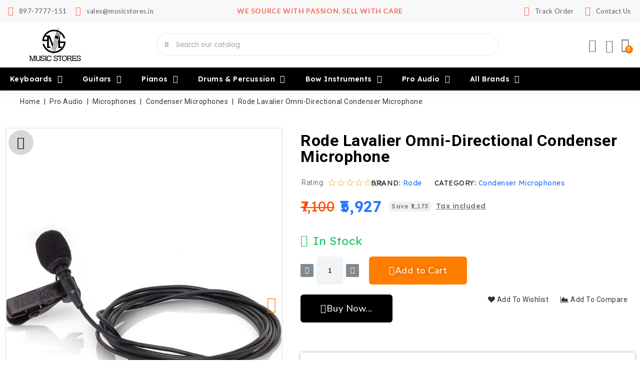

--- FILE ---
content_type: text/html; charset=utf-8
request_url: https://www.musicstores.in/condenser-microphones/rode-lavalier-omni-directional-condenser-microphone
body_size: 46780
content:

<!doctype html>
<html lang="en-US">

  <head>
    
      
<meta charset="utf-8">


<meta http-equiv="x-ua-compatible" content="ie=edge">



  <title>Rode Lavalier Omni-Directional Condenser Microphone</title>
  
    
  
  <meta name="description" content="">
  <meta name="keywords" content="">
      <meta name="robots" content="index,index">
        <link rel="canonical" href="https://www.musicstores.in/condenser-microphones/rode-lavalier-omni-directional-condenser-microphone">
    
        
  
  
    <script type="application/ld+json">
  {
    "@context": "https://schema.org",
    "@type": "Organization",
    "name" : "Musicstores",
    "url" : "https://www.musicstores.in/",
          "logo": {
        "@type": "ImageObject",
        "url":"https://www.musicstores.in/img/logo-1710168244.jpg"
      }
      }
</script>

<script type="application/ld+json">
  {
    "@context": "https://schema.org",
    "@type": "WebPage",
    "isPartOf": {
      "@type": "WebSite",
      "url":  "https://www.musicstores.in/",
      "name": "Musicstores"
    },
    "name": "Rode Lavalier Omni-Directional Condenser Microphone",
    "url":  "https://www.musicstores.in/condenser-microphones/rode-lavalier-omni-directional-condenser-microphone"
  }
</script>


  <script type="application/ld+json">
    {
      "@context": "https://schema.org",
      "@type": "BreadcrumbList",
      "itemListElement": [
                  {
            "@type": "ListItem",
            "position": 1,
            "name": "Home",
            "item": "https://www.musicstores.in/"
          },                  {
            "@type": "ListItem",
            "position": 2,
            "name": "Pro Audio",
            "item": "https://www.musicstores.in/pro-audio"
          },                  {
            "@type": "ListItem",
            "position": 3,
            "name": "Microphones",
            "item": "https://www.musicstores.in/microphones"
          },                  {
            "@type": "ListItem",
            "position": 4,
            "name": "Condenser Microphones",
            "item": "https://www.musicstores.in/condenser-microphones"
          },                  {
            "@type": "ListItem",
            "position": 5,
            "name": "Rode Lavalier Omni-Directional Condenser Microphone",
            "item": "https://www.musicstores.in/condenser-microphones/rode-lavalier-omni-directional-condenser-microphone"
          }              ]
    }
  </script>
  
  
  
  
  
    
  

  
    <meta property="og:title" content="Rode Lavalier Omni-Directional Condenser Microphone" />
    <meta property="og:description" content="" />
    <meta property="og:url" content="https://www.musicstores.in/condenser-microphones/rode-lavalier-omni-directional-condenser-microphone" />
    <meta property="og:site_name" content="Musicstores" />
        



<meta name="viewport" content="width=device-width, initial-scale=1">



<link rel="icon" type="image/vnd.microsoft.icon" href="https://www.musicstores.in/img/favicon.ico?1718909503">
<link rel="shortcut icon" type="image/x-icon" href="https://www.musicstores.in/img/favicon.ico?1718909503">


<!-- Codezeel added -->
<link href="https://fonts.googleapis.com/css2?family=Roboto:wght@100;300;400;500;700&display=swap" rel="stylesheet">


  



  	

  <script type="text/javascript">
        var CZBORDER_RADIUS = "1";
        var CZBOX_LAYOUT = "0";
        var CZSTICKY_HEADER = "1";
        var CZSTOCK_INDICATOR = "1";
        var ETS_ABANCART_CAMPAIGNS = false;
        var ETS_ABANCART_CLOSE_TITLE = "Close";
        var ETS_ABANCART_COOKIE_CAMPAIGNS = [];
        var ETS_ABANCART_COPIED_MESSAGE = "Copied";
        var ETS_ABANCART_HAS_BROWSER = false;
        var ETS_ABANCART_LINK_AJAX = "https:\/\/www.musicstores.in\/module\/ets_abandonedcart\/request";
        var ETS_ABANCART_LINK_SHOPPING_CART = "https:\/\/www.musicstores.in\/my-shopping-carts";
        var ETS_ABANCART_SUPERSPEED_ENABLED = 0;
        var ETS_AC_LINK_SUBMIT_LEAD_FORM = "https:\/\/www.musicstores.in\/lead\/";
        var ETS_RV_CUSTOMER_IS_LOGGED = false;
        var ETS_RV_DEFAULT_LANGUAGE_MSG = "Default language cannot be empty!";
        var ETS_RV_DEFAULT_RATE = 5;
        var ETS_RV_DESIGN_COLOR1 = 0;
        var ETS_RV_DISPLAY_RATE_AND_QUESTION = "box";
        var ETS_RV_PRESS_ENTER_ENABLED = 0;
        var ETS_RV_QUESTION_ENABLED = 1;
        var ETS_RV_RECAPTCHA_ENABLED = 0;
        var ETS_RV_RECAPTCHA_FOR = ["review","comment","reply","qa","qa_answer","qa_comment"];
        var ETS_RV_RECAPTCHA_SITE_KEY = "";
        var ETS_RV_RECAPTCHA_TYPE = "recaptcha_v2";
        var ETS_RV_RECAPTCHA_USER_REGISTERED = 1;
        var ETS_RV_RECAPTCHA_VALID = 0;
        var ETS_RV_REQUIRE_TITLE = 1;
        var ETS_RV_REVIEW_ENABLED = 1;
        var FMM_DC_TOKEN = "c70737bd55f5856b792c7673fc5bece8";
        var LS_Meta = {"v":"6.6.10"};
        var PS_ATTACHMENT_MAXIMUM_SIZE = 8388608;
        var PS_ATTACHMENT_MAXIMUM_SIZE_TEXT = "8 MB";
        var addJsDef = false;
        var back_office = 0;
        var buttoncompare_title_add = "Add to Compare";
        var buttoncompare_title_remove = "Remove from Compare";
        var buttonwishlist_title_add = "Add to Wishlist";
        var buttonwishlist_title_remove = "Remove from WishList";
        var comparator_max_item = 3;
        var compared_products = [];
        var delay_search = "";
        var deliverychecker_module_link = "https:\/\/www.musicstores.in\/module\/deliverychecker\/display";
        var deliverychecker_page = "product";
        var estimatedshippingtime_url = "https:\/\/www.musicstores.in\/module\/estimatedshippingtime\/recalcest";
        var etsSeoFo = {"currentController":"product","conf":{"removeId":true}};
        var ets_rv_datetime_picker = "{\"prevText\":\"\",\"nextText\":\"\",\"dateFormat\":\"yy-mm-dd\",\"currentText\":\"Now\",\"closeText\":\"Done\",\"ampm\":false,\"amNames\":[\"AM\",\"A\"],\"pmNames\":[\"PM\",\"P\"],\"timeFormat\":\"hh:mm:ss tt\",\"timeSuffix\":\"\",\"timeOnlyTitle\":\"Choose time\",\"timeText\":\"Time\",\"hourText\":\"Hour\",\"minuteText\":\"Minute\",\"maxDate\":\"2026-01-17 20:55:59\"}";
        var ets_rv_please_sign_dislike = "Please sign in or register to dislike";
        var ets_rv_please_sign_like = "Please sign in or register to like";
        var ets_rv_please_sign_question = "Please sign in or register to ask your question";
        var ets_rv_please_sign_review = "Please sign in or register to write your review";
        var file_is_to_large_text = "File is too large. Maximum size allowed: %s";
        var file_not_valid_text = "File type is not allowed";
        var free_text = "Free";
        var isLogged = false;
        var language_code = "en";
        var prestashop = {"cart":{"products":[],"totals":{"total":{"type":"total","label":"Total","amount":0,"value":"\u20b90"},"total_including_tax":{"type":"total","label":"Total (tax incl.)","amount":0,"value":"\u20b90"},"total_excluding_tax":{"type":"total","label":"Total (tax excl.)","amount":0,"value":"\u20b90"}},"subtotals":{"products":{"type":"products","label":"Subtotal","amount":0,"value":"\u20b90"},"discounts":null,"shipping":{"type":"shipping","label":"Shipping","amount":0,"value":""},"tax":null},"products_count":0,"summary_string":"0 items","vouchers":{"allowed":1,"added":[]},"discounts":[],"minimalPurchase":0,"minimalPurchaseRequired":""},"currency":{"id":1,"name":"Indian Rupee","iso_code":"INR","iso_code_num":"356","sign":"\u20b9"},"customer":{"lastname":null,"firstname":null,"email":null,"birthday":null,"newsletter":null,"newsletter_date_add":null,"optin":null,"website":null,"company":null,"siret":null,"ape":null,"is_logged":false,"gender":{"type":null,"name":null},"addresses":[]},"country":{"id_zone":"3","id_currency":"0","call_prefix":"91","iso_code":"IN","active":"1","contains_states":"1","need_identification_number":"0","need_zip_code":"1","zip_code_format":"NNNNNN","display_tax_label":"1","name":"India","id":109},"language":{"name":"English (English)","iso_code":"en","locale":"en-US","language_code":"en-us","active":"1","is_rtl":"0","date_format_lite":"m\/d\/Y","date_format_full":"m\/d\/Y H:i:s","id":1},"page":{"title":"","canonical":"https:\/\/www.musicstores.in\/condenser-microphones\/rode-lavalier-omni-directional-condenser-microphone","meta":{"title":"Rode Lavalier Omni-Directional Condenser Microphone","description":"","keywords":"","robots":"index"},"page_name":"product","body_classes":{"lang-en":true,"lang-rtl":false,"country-IN":true,"currency-INR":true,"layout-full-width":true,"page-product":true,"tax-display-enabled":true,"page-customer-account":false,"product-id-1796":true,"product-Rode Lavalier Omni-Directional Condenser Microphone":true,"product-id-category-91":true,"product-id-manufacturer-70":true,"product-id-supplier-0":true,"product-available-for-order":true},"admin_notifications":[],"password-policy":{"feedbacks":{"0":"Very weak","1":"Weak","2":"Average","3":"Strong","4":"Very strong","Straight rows of keys are easy to guess":"Straight rows of keys are easy to guess","Short keyboard patterns are easy to guess":"Short keyboard patterns are easy to guess","Use a longer keyboard pattern with more turns":"Use a longer keyboard pattern with more turns","Repeats like \"aaa\" are easy to guess":"Repeats like \"aaa\" are easy to guess","Repeats like \"abcabcabc\" are only slightly harder to guess than \"abc\"":"Repeats like \"abcabcabc\" are only slightly harder to guess than \"abc\"","Sequences like abc or 6543 are easy to guess":"Sequences like \"abc\" or \"6543\" are easy to guess.","Recent years are easy to guess":"Recent years are easy to guess","Dates are often easy to guess":"Dates are often easy to guess","This is a top-10 common password":"This is a top-10 common password","This is a top-100 common password":"This is a top-100 common password","This is a very common password":"This is a very common password","This is similar to a commonly used password":"This is similar to a commonly used password","A word by itself is easy to guess":"A word by itself is easy to guess","Names and surnames by themselves are easy to guess":"Names and surnames by themselves are easy to guess","Common names and surnames are easy to guess":"Common names and surnames are easy to guess","Use a few words, avoid common phrases":"Use a few words, avoid common phrases","No need for symbols, digits, or uppercase letters":"No need for symbols, digits, or uppercase letters","Avoid repeated words and characters":"Avoid repeated words and characters","Avoid sequences":"Avoid sequences","Avoid recent years":"Avoid recent years","Avoid years that are associated with you":"Avoid years that are associated with you","Avoid dates and years that are associated with you":"Avoid dates and years that are associated with you","Capitalization doesn't help very much":"Capitalization doesn't help very much","All-uppercase is almost as easy to guess as all-lowercase":"All-uppercase is almost as easy to guess as all-lowercase","Reversed words aren't much harder to guess":"Reversed words aren't much harder to guess","Predictable substitutions like '@' instead of 'a' don't help very much":"Predictable substitutions like \"@\" instead of \"a\" don't help very much.","Add another word or two. Uncommon words are better.":"Add another word or two. Uncommon words are better."}}},"shop":{"name":"Musicstores","logo":"https:\/\/www.musicstores.in\/img\/logo-1710168244.jpg","stores_icon":"https:\/\/www.musicstores.in\/img\/logo_stores.png","favicon":"https:\/\/www.musicstores.in\/img\/favicon.ico"},"core_js_public_path":"\/themes\/","urls":{"base_url":"https:\/\/www.musicstores.in\/","current_url":"https:\/\/www.musicstores.in\/condenser-microphones\/rode-lavalier-omni-directional-condenser-microphone","shop_domain_url":"https:\/\/www.musicstores.in","img_ps_url":"https:\/\/www.musicstores.in\/img\/","img_cat_url":"https:\/\/www.musicstores.in\/img\/c\/","img_lang_url":"https:\/\/www.musicstores.in\/img\/l\/","img_prod_url":"https:\/\/www.musicstores.in\/img\/p\/","img_manu_url":"https:\/\/www.musicstores.in\/img\/m\/","img_sup_url":"https:\/\/www.musicstores.in\/img\/su\/","img_ship_url":"https:\/\/www.musicstores.in\/img\/s\/","img_store_url":"https:\/\/www.musicstores.in\/img\/st\/","img_col_url":"https:\/\/www.musicstores.in\/img\/co\/","img_url":"https:\/\/www.musicstores.in\/themes\/Mobiemax\/assets\/img\/","css_url":"https:\/\/www.musicstores.in\/themes\/Mobiemax\/assets\/css\/","js_url":"https:\/\/www.musicstores.in\/themes\/Mobiemax\/assets\/js\/","pic_url":"https:\/\/www.musicstores.in\/upload\/","theme_assets":"https:\/\/www.musicstores.in\/themes\/Mobiemax\/assets\/","theme_dir":"https:\/\/www.musicstores.in\/themes\/Mobiemax\/","pages":{"address":"https:\/\/www.musicstores.in\/address","addresses":"https:\/\/www.musicstores.in\/addresses","authentication":"https:\/\/www.musicstores.in\/login","manufacturer":"https:\/\/www.musicstores.in\/brands","cart":"https:\/\/www.musicstores.in\/cart","category":"https:\/\/www.musicstores.in\/index.php?controller=category","cms":"https:\/\/www.musicstores.in\/index.php?controller=cms","contact":"https:\/\/www.musicstores.in\/contact-us","discount":"https:\/\/www.musicstores.in\/discount","guest_tracking":"https:\/\/www.musicstores.in\/guest-tracking","history":"https:\/\/www.musicstores.in\/order-history","identity":"https:\/\/www.musicstores.in\/identity","index":"https:\/\/www.musicstores.in\/","my_account":"https:\/\/www.musicstores.in\/my-account","order_confirmation":"https:\/\/www.musicstores.in\/order-confirmation","order_detail":"https:\/\/www.musicstores.in\/index.php?controller=order-detail","order_follow":"https:\/\/www.musicstores.in\/order-follow","order":"https:\/\/www.musicstores.in\/order","order_return":"https:\/\/www.musicstores.in\/index.php?controller=order-return","order_slip":"https:\/\/www.musicstores.in\/credit-slip","pagenotfound":"https:\/\/www.musicstores.in\/page-not-found","password":"https:\/\/www.musicstores.in\/password-recovery","pdf_invoice":"https:\/\/www.musicstores.in\/index.php?controller=pdf-invoice","pdf_order_return":"https:\/\/www.musicstores.in\/index.php?controller=pdf-order-return","pdf_order_slip":"https:\/\/www.musicstores.in\/index.php?controller=pdf-order-slip","prices_drop":"https:\/\/www.musicstores.in\/prices-drop","product":"https:\/\/www.musicstores.in\/index.php?controller=product","registration":"https:\/\/www.musicstores.in\/index.php?controller=registration","search":"https:\/\/www.musicstores.in\/search","sitemap":"https:\/\/www.musicstores.in\/sitemap","stores":"https:\/\/www.musicstores.in\/stores","supplier":"https:\/\/www.musicstores.in\/supplier","new_products":"https:\/\/www.musicstores.in\/new-arrived-musical-instruments-at-music-stores-in-india","brands":"https:\/\/www.musicstores.in\/brands","register":"https:\/\/www.musicstores.in\/index.php?controller=registration","order_login":"https:\/\/www.musicstores.in\/order?login=1"},"alternative_langs":[],"actions":{"logout":"https:\/\/www.musicstores.in\/?mylogout="},"no_picture_image":{"bySize":{"cart_default":{"url":"https:\/\/www.musicstores.in\/img\/p\/en-default-cart_default.jpg","width":90,"height":90},"small_default":{"url":"https:\/\/www.musicstores.in\/img\/p\/en-default-small_default.jpg","width":100,"height":100},"home_default":{"url":"https:\/\/www.musicstores.in\/img\/p\/en-default-home_default.jpg","width":336,"height":336},"medium_default":{"url":"https:\/\/www.musicstores.in\/img\/p\/en-default-medium_default.jpg","width":500,"height":500},"large_default":{"url":"https:\/\/www.musicstores.in\/img\/p\/en-default-large_default.jpg","width":1000,"height":1000}},"small":{"url":"https:\/\/www.musicstores.in\/img\/p\/en-default-cart_default.jpg","width":90,"height":90},"medium":{"url":"https:\/\/www.musicstores.in\/img\/p\/en-default-home_default.jpg","width":336,"height":336},"large":{"url":"https:\/\/www.musicstores.in\/img\/p\/en-default-large_default.jpg","width":1000,"height":1000},"legend":""}},"configuration":{"display_taxes_label":true,"display_prices_tax_incl":true,"is_catalog":false,"show_prices":true,"opt_in":{"partner":false},"quantity_discount":{"type":"discount","label":"Unit discount"},"voucher_enabled":1,"return_enabled":0},"field_required":[],"breadcrumb":{"links":[{"title":"Home","url":"https:\/\/www.musicstores.in\/"},{"title":"Pro Audio","url":"https:\/\/www.musicstores.in\/pro-audio"},{"title":"Microphones","url":"https:\/\/www.musicstores.in\/microphones"},{"title":"Condenser Microphones","url":"https:\/\/www.musicstores.in\/condenser-microphones"},{"title":"Rode Lavalier Omni-Directional Condenser Microphone","url":"https:\/\/www.musicstores.in\/condenser-microphones\/rode-lavalier-omni-directional-condenser-microphone"}],"count":5},"link":{"protocol_link":"https:\/\/","protocol_content":"https:\/\/"},"time":1768663558,"static_token":"dd081128995afe8667940a779a191083","token":"d14a6429c8878efa2c3f9e64da75e5c9","debug":false};
        var productCommentAbuseReportErrorMessage = "Sorry, your abuse report cannot be sent.";
        var productCommentPostErrorMessage = "Sorry, your review cannot be posted.";
        var productCommentUpdatePostErrorMessage = "Sorry, your review appreciation cannot be sent.";
        var product_id = 1796;
        var productcomments = false;
        var productcompare_add = "The product has been added to list compare";
        var productcompare_max_item = "You cannot add more than 3 product(s) to the product comparison";
        var productcompare_remove = "The product was successfully removed from list compare";
        var productcompare_url = "https:\/\/www.musicstores.in\/module\/stfeature\/productscompare";
        var productcompare_viewlistcompare = "View list compare";
        var psemailsubscription_subscription = "https:\/\/www.musicstores.in\/module\/ps_emailsubscription\/subscription";
        var psr_icon_color = "#F19D76";
        var search_url = "https:\/\/www.musicstores.in\/search-result";
        var wishlist_add = "The product was successfully added to your wishlist";
        var wishlist_cancel_txt = "Cancel";
        var wishlist_confirm_del_txt = "Delete selected item?";
        var wishlist_del_default_txt = "Cannot delete default wishlist";
        var wishlist_email_txt = "Email";
        var wishlist_loggin_required = "You must be logged in to manage your wishlist";
        var wishlist_ok_txt = "Ok";
        var wishlist_quantity_required = "You must enter a quantity";
        var wishlist_remove = "The product was successfully removed from your wishlist";
        var wishlist_reset_txt = "Reset";
        var wishlist_send_txt = "Send";
        var wishlist_send_wishlist_txt = "Send wishlist";
        var wishlist_url = "https:\/\/www.musicstores.in\/module\/stfeature\/mywishlist";
        var wishlist_viewwishlist = "View your wishlist";
        var ybsFo = {"conf":{"minChar":3}};
      </script>
		<link rel="stylesheet" href="https://www.musicstores.in/themes/Mobiemax/assets/css/theme.css" media="all">
		<link rel="stylesheet" href="https://www.musicstores.in/themes/Mobiemax/assets/css/font-awesome.css" media="all">
		<link rel="stylesheet" href="https://www.musicstores.in/modules/blockreassurance/views/dist/front.css" media="all">
		<link rel="stylesheet" href="https://www.musicstores.in/modules/ps_socialfollow/views/css/ps_socialfollow.css" media="all">
		<link rel="stylesheet" href="/modules/layerslider/views/css/layerslider/layerslider.css?v=6.6.10" media="all">
		<link rel="stylesheet" href="/modules/layerslider/views/lib/font-awesome/css/font-awesome.min.css?v=4.7.0" media="all">
		<link rel="stylesheet" href="https://fonts.googleapis.com/css?family=Poppins:300,regular,500,600,700&amp;subset=latin%2Clatin-ext" media="all">
		<link rel="stylesheet" href="https://www.musicstores.in/modules/creativeelements/views/css/frontend.min.css?v=2.10.1" media="all">
		<link rel="stylesheet" href="https://www.musicstores.in/modules/creativeelements/views/css/ce/5170101.css?v=1737445455" media="all">
		<link rel="stylesheet" href="https://www.musicstores.in/modules/creativeelements/views/css/ce/11170101.css?v=1757919269" media="all">
		<link rel="stylesheet" href="https://www.musicstores.in/modules/productbundlespro/views/css/front/front.css" media="all">
		<link rel="stylesheet" href="https://www.musicstores.in/modules/creativeelements/views/lib/animations/animations.min.css?v=2.10.1" media="all">
		<link rel="stylesheet" href="https://www.musicstores.in/modules/creativeelements/views/lib/ceicons/ceicons.min.css?v=2.10.1" media="all">
		<link rel="stylesheet" href="https://www.musicstores.in/modules/creativeelements/views/css/ce/1-global.css?v=1717653965" media="all">
		<link rel="stylesheet" href="https://fonts.googleapis.com/css?family=Roboto:100,100italic,200,200italic,300,300italic,400,400italic,500,500italic,600,600italic,700,700italic,800,800italic,900,900italic%7CLexend+Deca:100,100italic,200,200italic,300,300italic,400,400italic,500,500italic,600,600italic,700,700italic,800,800italic,900,900italic%7CLato:100,100italic,200,200italic,300,300italic,400,400italic,500,500italic,600,600italic,700,700italic,800,800italic,900,900italic%7CLexend:100,100italic,200,200italic,300,300italic,400,400italic,500,500italic,600,600italic,700,700italic,800,800italic,900,900italic%7CNunito+Sans:100,100italic,200,200italic,300,300italic,400,400italic,500,500italic,600,600italic,700,700italic,800,800italic,900,900italic&amp;display=swap" media="all">
		<link rel="stylesheet" href="https://www.musicstores.in/modules/creativeelements/views/lib/ceicons/ceicons.min.css?v=2.10.1" media="all">
		<link rel="stylesheet" href="https://www.musicstores.in/modules/creativeelements/views/lib/font-awesome/css/solid.min.css?v=6.2.0" media="all">
		<link rel="stylesheet" href="https://www.musicstores.in/modules/creativeelements/views/lib/font-awesome/css/regular.min.css?v=6.2.0" media="all">
		<link rel="stylesheet" href="https://www.musicstores.in/modules/ybc_blocksearch/views/css/blocksearch.css" media="all">
		<link rel="stylesheet" href="https://www.musicstores.in/themes/Mobiemax/modules/ybc_blog/views/css/blog_all.css" media="all">
		<link rel="stylesheet" href="https://www.musicstores.in/modules/ybc_blog/views/css/slick.css" media="all">
		<link rel="stylesheet" href="https://www.musicstores.in/modules/ybc_blog/views/css/product.css" media="all">
		<link rel="stylesheet" href="https://www.musicstores.in/modules/ybc_blog/views/css/custom.css" media="all">
		<link rel="stylesheet" href="https://www.musicstores.in/modules/ets_abandonedcart/views/css/abancart.css" media="all">
		<link rel="stylesheet" href="https://www.musicstores.in/modules/ets_affiliatemarketing/views/css/front.css" media="all">
		<link rel="stylesheet" href="https://www.musicstores.in/modules/ybc_instagram/views/css/ets.fancybox.css" media="all">
		<link rel="stylesheet" href="https://www.musicstores.in/modules/ybc_instagram/views/css/instagram.css" media="all">
		<link rel="stylesheet" href="https://www.musicstores.in/modules/ybc_instagram/views/css/fix17.css" media="all">
		<link rel="stylesheet" href="https://www.musicstores.in/modules/ybc_instagram/views/css/slick.css" media="all">
		<link rel="stylesheet" href="https://www.musicstores.in/modules/ets_megamenu/views/css/layout2.css" media="all">
		<link rel="stylesheet" href="https://www.musicstores.in/modules/ets_megamenu/views/css/mobile_floating.css" media="all">
		<link rel="stylesheet" href="https://www.musicstores.in/modules/ets_crosssell/views/css/slick.css" media="all">
		<link rel="stylesheet" href="https://www.musicstores.in/modules/ets_crosssell/views/css/front.css" media="all">
		<link rel="stylesheet" href="https://www.musicstores.in/modules/deliverychecker/views/css/deliverycheckerfront.css" media="all">
		<link rel="stylesheet" href="https://www.musicstores.in/modules/itiwas_coupon_display//views/css/front.css" media="all">
		<link rel="stylesheet" href="https://www.musicstores.in/modules/productvideo/views/css/font-awesome.css" media="all">
		<link rel="stylesheet" href="https://www.musicstores.in/modules/productvideo/views/css/productvideoextraright-1.7.css" media="all">
		<link rel="stylesheet" href="https://www.musicstores.in/modules/ets_extraproducttabs/views/css/product_front.css" media="all">
		<link rel="stylesheet" href="https://www.musicstores.in/modules/ets_livechat/views/css/account.css" media="all">
		<link rel="stylesheet" href="https://www.musicstores.in/modules/cz_themeoptions/views/css/frontdesign.css" media="all">
		<link rel="stylesheet" href="https://www.musicstores.in/themes/Mobiemax/modules/ets_reviews/views/css/productcomments.all.css" media="all">
		<link rel="stylesheet" href="https://www.musicstores.in/modules/ets_reviews/views/css/review-media.css" media="all">
		<link rel="stylesheet" href="https://www.musicstores.in/modules/ets_reviews/views/css/slick-theme.css" media="all">
		<link rel="stylesheet" href="https://www.musicstores.in/modules/ets_reviews/views/css/slick.css" media="all">
		<link rel="stylesheet" href="https://www.musicstores.in/js/jquery/plugins/growl/jquery.growl.css" media="all">
		<link rel="stylesheet" href="https://www.musicstores.in/themes/Mobiemax/modules/ets_reviews/views/css/productcomments.css" media="all">
		<link rel="stylesheet" href="https://www.musicstores.in/modules/productlabelsandstickers/views/css/stickers.css" media="all">
		<link rel="stylesheet" href="https://www.musicstores.in/modules/pureproductpictograms//views/css/front/pureproductpictograms.css" media="all">
		<link rel="stylesheet" href="https://www.musicstores.in/modules/itiwas_order_cancel//views/css/front.css" media="all">
		<link rel="stylesheet" href="https://www.musicstores.in/modules/stfeature/views/css/front.css" media="all">
		<link rel="stylesheet" href="https://www.musicstores.in/js/jquery/ui/themes/base/minified/jquery-ui.min.css" media="all">
		<link rel="stylesheet" href="https://www.musicstores.in/js/jquery/ui/themes/base/minified/jquery.ui.theme.min.css" media="all">
		<link rel="stylesheet" href="https://www.musicstores.in/js/jquery/plugins/fancybox/jquery.fancybox.css" media="all">
		<link rel="stylesheet" href="https://www.musicstores.in/modules/cz_imageslider/views/css/flexslider.css" media="all">
		<link rel="stylesheet" href="https://www.musicstores.in/modules/ets_megamenu/views/css/megamenu.css" media="all">
		<link rel="stylesheet" href="https://www.musicstores.in/modules/ets_megamenu/views/css/fix17.css" media="all">
		<link rel="stylesheet" href="https://www.musicstores.in/themes/Mobiemax/assets/css/custom.css" media="all">
	
	


	<script>
			var ceFrontendConfig = {"environmentMode":{"edit":false,"wpPreview":false},"is_rtl":false,"breakpoints":{"xs":0,"sm":480,"md":768,"lg":1025,"xl":1440,"xxl":1600},"version":"2.10.1","urls":{"assets":"\/modules\/creativeelements\/views\/"},"productQuickView":0,"settings":{"page":[],"general":{"elementor_global_image_lightbox":"1","elementor_lightbox_enable_counter":"yes","elementor_lightbox_enable_fullscreen":"yes","elementor_lightbox_enable_zoom":"yes","elementor_lightbox_title_src":"title","elementor_lightbox_description_src":"caption"},"editorPreferences":[]},"post":{"id":"1796030101","title":"Rode%20Lavalier%20Omni-Directional%20Condenser%20Microphone","excerpt":""}};
		</script>
        <link rel="preload" href="/modules/creativeelements/views/lib/ceicons/fonts/ceicons.woff2?8goggd" as="font" type="font/woff2" crossorigin>
        


  <meta name="generator" content="Powered by Creative Slider 6.6.10 - Multi-Purpose, Responsive, Parallax, Mobile-Friendly Slider Module for PrestaShop." />
<script type="text/javascript">
  var main_color='#F16232';
  var text_color='#ffffff';
</script>
    <script type="text/javascript">
        var YBC_BLOCKSEARCH_OVERLAY ='1';
        var YBC_BLOCKSEARCH_SEARCH_SUGGESTION ='1';
    </script>
   
<script type="text/javascript">
var unlike_text ="Unlike this post";
var like_text ="Like this post";
var baseAdminDir ='//';
var ybc_blog_product_category ='0';
var ybc_blog_polls_g_recaptcha = false;
</script>
 

<script type="text/javascript">
    const ETS_AC_TRANS = {};
    ETS_AC_TRANS.captchv2_invalid = "Please verify captcha";
</script>

<script type="text/javascript">
        var link_cart = "https://www.musicstores.in/cart";
            var link_reward = "https://www.musicstores.in/affiliate-dashboard?ajax=1";
            var link_shopping_cart = "https://www.musicstores.in/module/ps_shoppingcart/ajax";
            var eam_sending_email = "Sending...";
    var eam_email_invalid = "Email is invalid";
    var eam_email_sent_limited = "You have reached the maximum number of invitation";
    var eam_token = "dd081128995afe8667940a779a191083";
    var name_is_blank = 'Name is required';
    var email_is_blank = 'Email is required';
    var email_is_invalid = 'Email is invalid';
</script>
<!--Module: ybc_instagram -->
<script type="text/javascript">
    var ybcInsTransNext = "Next";
    var ybcInsTransBack = "Back";
    var ybcInsTransLikes = "Likes";
    var ybcInsTransComments = "Comments";
    var ybcInsTransClickVideo = "Click here to open this video on Instagram";
    var ybcInsTransClickImage = "Click here to open this image on Instagram";
    var ybcInsTransInstagram = "Instagram";
    var ybcInsTransMorePhoto = "More photo";
        var YBC_INS_ENABLE_SIDEBAR = 1;
        var YBC_INS_ENABLE_POPUP_SLIDER = 1;
        var YBC_INS_DISPLAY_COMMENT = 1;
        var YBC_INS_SLIDER_HOOK = 'home,left,right';
        var YBC_INS_GALLERY_DISPLAY_TYPE = 'masonry';
        var YBC_INS_GALLERY_LAZY = 1;
        var YBC_INS_GALLERY_DISPLAY_FULL_WIDTH = 1;
        var YBC_INS_GALLERY_LOADMORE_TYPE = 'button';
        var YBC_INS_POPP_PER_ROW_DESKTOP = 6;
        var YBC_INS_POPP_PER_ROW_TABLET = 4;
        var YBC_INS_POPP_PER_ROW_MOBILE = 1;
        var YBC_INS_POPP_ITEM_SPACING = 5;
        var YBC_INS_POPP_HOOK_TO = 'footer_product';
        var YBC_INS_POPP_DISPLAY_TYPE = 'carousel';
        var YBC_INS_POPP_AUTOPLAY_CAROUSEL = 1;
        var YBC_INS_POPP_CAROUSEL_SPEED = 2000;
        var YBC_INS_POPP_LAZY = 1;
        var YBC_INS_POPP_LOADMORE_TYPE = 'button';
        var YBC_INS_POPP_ENABLED = 1;
        var YBC_INS_TAG_PER_ROW_DESKTOP = 6;
        var YBC_INS_TAG_PER_ROW_TABLET = 4;
        var YBC_INS_TAG_PER_ROW_MOBILE = 1;
        var YBC_INS_TAG_ITEM_SPACING = 5;
        var YBC_INS_TAG_DISPLAY_TYPE = 'grid';
        var YBC_INS_TAG_LAZY = 1;
        var YBC_INS_TAG_DISPLAY_FULL_WIDTH = 0;
        var YBC_INS_TAG_LOADMORE_TYPE = 'button';
        var YBC_INS_DISPLAY_NAME = 'musicstores.in';
        var YBC_INS_URL = 'https://www.instagram.com/musicstores.in/';
        var YBC_INS_FOLLOWING_BUTTON = 'Follow us on Instagram';
        var YBC_INS_GRAB_IT_BUTTON_PHOTO = 'View photo';
        var YBC_INS_GALLERY_ITEM_SPACING = 5;
        var YBC_INS_GALLERY_PER_ROW_DESKTOP = 4;
        var YBC_INS_GALLERY_PER_ROW_TABLET = 1;
        var YBC_INS_GALLERY_PER_ROW_MOBILE = 1;
        var YBC_INS_DISPLAY_LIKE_COUNT = 1;
        var YBC_INS_DISPLAY_COMMENT_COUNT = 1;
        var YBC_INS_DISPLAY_DESCRIPTION = 1;
        var YBC_INS_DISPLAY_SHOPNOW = 1;
        var YBC_INS_GALLERY_NUMBER = 0;
        var YBC_INS_GALLERY_LOADMORE = 1;
        YBC_INS_URL_AJAX = "/?fc=module&module=ybc_instagram&controller=next";    YBC_INS_COMMENT_AJAX = "https://www.musicstores.in/module/ybc_instagram/comment";    var ybc_ins_text_loading = "Loading comments";
</script>

<!--/Module: ybc_instagram --><style>.ets_mm_megamenu .mm_menus_li .h4,
.ets_mm_megamenu .mm_menus_li .h5,
.ets_mm_megamenu .mm_menus_li .h6,
.ets_mm_megamenu .mm_menus_li .h1,
.ets_mm_megamenu .mm_menus_li .h2,
.ets_mm_megamenu .mm_menus_li .h3,
.ets_mm_megamenu .mm_menus_li .h4 *:not(i),
.ets_mm_megamenu .mm_menus_li .h5 *:not(i),
.ets_mm_megamenu .mm_menus_li .h6 *:not(i),
.ets_mm_megamenu .mm_menus_li .h1 *:not(i),
.ets_mm_megamenu .mm_menus_li .h2 *:not(i),
.ets_mm_megamenu .mm_menus_li .h3 *:not(i),
.ets_mm_megamenu .mm_menus_li > a{
    font-family: inherit;
}
.ets_mm_megamenu *:not(.fa):not(i){
    font-family: inherit;
}

.ets_mm_block *{
    font-size: 14px;
}    

@media (min-width: 768px){
/*layout 1*/
    .ets_mm_megamenu.layout_layout1{
        background: ;
    }
    .layout_layout1 .ets_mm_megamenu_content{
      background: linear-gradient(#FFFFFF, #F2F2F2) repeat scroll 0 0 rgba(0, 0, 0, 0);
      background: -webkit-linear-gradient(#FFFFFF, #F2F2F2) repeat scroll 0 0 rgba(0, 0, 0, 0);
      background: -o-linear-gradient(#FFFFFF, #F2F2F2) repeat scroll 0 0 rgba(0, 0, 0, 0);
    }
    .ets_mm_megamenu.layout_layout1:not(.ybc_vertical_menu) .mm_menus_ul{
         background: ;
    }

    #header .layout_layout1:not(.ybc_vertical_menu) .mm_menus_li > a,
    .layout_layout1 .ybc-menu-vertical-button,
    .layout_layout1 .mm_extra_item *{
        color: #484848
    }
    .layout_layout1 .ybc-menu-vertical-button .ybc-menu-button-toggle_icon_default .icon-bar{
        background-color: #484848
    }
    .layout_layout1:not(.click_open_submenu) .mm_menus_li:hover > a,
    .layout_layout1.click_open_submenu .mm_menus_li.open_li > a,
    .layout_layout1 .mm_menus_li.active > a,
    #header .layout_layout1:not(.click_open_submenu) .mm_menus_li:hover > a,
    #header .layout_layout1.click_open_submenu .mm_menus_li.open_li > a,
    #header .layout_layout1 .mm_menus_li.menu_hover > a,
    .layout_layout1:hover .ybc-menu-vertical-button,
    .layout_layout1 .mm_extra_item button[type="submit"]:hover i,
    #header .layout_layout1 .mm_menus_li.active > a{
        color: #ec4249;
    }
    
    .layout_layout1:not(.ybc_vertical_menu):not(.click_open_submenu) .mm_menus_li > a:before,
    .layout_layout1:not(.ybc_vertical_menu).click_open_submenu .mm_menus_li.open_li > a:before,
    .layout_layout1.ybc_vertical_menu:hover .ybc-menu-vertical-button:before,
    .layout_layout1:hover .ybc-menu-vertical-button .ybc-menu-button-toggle_icon_default .icon-bar,
    .ybc-menu-vertical-button.layout_layout1:hover{background-color: #ec4249;}
    
    .layout_layout1:not(.ybc_vertical_menu):not(.click_open_submenu) .mm_menus_li:hover > a,
    .layout_layout1:not(.ybc_vertical_menu).click_open_submenu .mm_menus_li.open_li > a,
    .layout_layout1:not(.ybc_vertical_menu) .mm_menus_li.menu_hover > a,
    .ets_mm_megamenu.layout_layout1.ybc_vertical_menu:hover,
    #header .layout_layout1:not(.ybc_vertical_menu):not(.click_open_submenu) .mm_menus_li:hover > a,
    #header .layout_layout1:not(.ybc_vertical_menu).click_open_submenu .mm_menus_li.open_li > a,
    #header .layout_layout1:not(.ybc_vertical_menu) .mm_menus_li.menu_hover > a,
    .ets_mm_megamenu.layout_layout1.ybc_vertical_menu:hover{
        background: #ffffff;
    }
    
    .layout_layout1.ets_mm_megamenu .mm_columns_ul,
    .layout_layout1.ybc_vertical_menu .mm_menus_ul{
        background-color: #ffffff;
    }
    #header .layout_layout1 .ets_mm_block_content a,
    #header .layout_layout1 .ets_mm_block_content p,
    .layout_layout1.ybc_vertical_menu .mm_menus_li > a,
    #header .layout_layout1.ybc_vertical_menu .mm_menus_li > a{
        color: #414141;
    }
    
    .layout_layout1 .mm_columns_ul .h1,
    .layout_layout1 .mm_columns_ul .h2,
    .layout_layout1 .mm_columns_ul .h3,
    .layout_layout1 .mm_columns_ul .h4,
    .layout_layout1 .mm_columns_ul .h5,
    .layout_layout1 .mm_columns_ul .h6,
    .layout_layout1 .mm_columns_ul .ets_mm_block > .h1 a,
    .layout_layout1 .mm_columns_ul .ets_mm_block > .h2 a,
    .layout_layout1 .mm_columns_ul .ets_mm_block > .h3 a,
    .layout_layout1 .mm_columns_ul .ets_mm_block > .h4 a,
    .layout_layout1 .mm_columns_ul .ets_mm_block > .h5 a,
    .layout_layout1 .mm_columns_ul .ets_mm_block > .h6 a,
    #header .layout_layout1 .mm_columns_ul .ets_mm_block > .h1 a,
    #header .layout_layout1 .mm_columns_ul .ets_mm_block > .h2 a,
    #header .layout_layout1 .mm_columns_ul .ets_mm_block > .h3 a,
    #header .layout_layout1 .mm_columns_ul .ets_mm_block > .h4 a,
    #header .layout_layout1 .mm_columns_ul .ets_mm_block > .h5 a,
    #header .layout_layout1 .mm_columns_ul .ets_mm_block > .h6 a,
    .layout_layout1 .mm_columns_ul .h1,
    .layout_layout1 .mm_columns_ul .h2,
    .layout_layout1 .mm_columns_ul .h3,
    .layout_layout1 .mm_columns_ul .h4,
    .layout_layout1 .mm_columns_ul .h5,
    .layout_layout1 .mm_columns_ul .h6{
        color: #414141;
    }
    
    
    .layout_layout1 li:hover > a,
    .layout_layout1 li > a:hover,
    .layout_layout1 .mm_tabs_li.open .mm_tab_toggle_title,
    .layout_layout1 .mm_tabs_li.open .mm_tab_toggle_title a,
    .layout_layout1 .mm_tabs_li:hover .mm_tab_toggle_title,
    .layout_layout1 .mm_tabs_li:hover .mm_tab_toggle_title a,
    #header .layout_layout1 .mm_tabs_li.open .mm_tab_toggle_title,
    #header .layout_layout1 .mm_tabs_li.open .mm_tab_toggle_title a,
    #header .layout_layout1 .mm_tabs_li:hover .mm_tab_toggle_title,
    #header .layout_layout1 .mm_tabs_li:hover .mm_tab_toggle_title a,
    .layout_layout1.ybc_vertical_menu .mm_menus_li > a,
    #header .layout_layout1 li:hover > a,
    .layout_layout1.ybc_vertical_menu:not(.click_open_submenu) .mm_menus_li:hover > a,
    .layout_layout1.ybc_vertical_menu.click_open_submenu .mm_menus_li.open_li > a,
    #header .layout_layout1.ybc_vertical_menu:not(.click_open_submenu) .mm_menus_li:hover > a,
    #header .layout_layout1.ybc_vertical_menu.click_open_submenu .mm_menus_li.open_li > a,
    #header .layout_layout1 .mm_columns_ul .mm_block_type_product .product-title > a:hover,
    #header .layout_layout1 li > a:hover{color: #ec4249;}
    
    
/*end layout 1*/
    
    
    /*layout 2*/
    .ets_mm_megamenu.layout_layout2{
        background-color: #000000;
    }
    
    #header .layout_layout2:not(.ybc_vertical_menu) .mm_menus_li > a,
    .layout_layout2 .ybc-menu-vertical-button,
    .layout_layout2 .mm_extra_item *{
        color: #ffffff
    }
    .layout_layout2 .ybc-menu-vertical-button .ybc-menu-button-toggle_icon_default .icon-bar{
        background-color: #ffffff
    }
    .layout_layout2:not(.ybc_vertical_menu):not(.click_open_submenu) .mm_menus_li:hover > a,
    .layout_layout2:not(.ybc_vertical_menu).click_open_submenu .mm_menus_li.open_li > a,
    .layout_layout2:not(.ybc_vertical_menu) .mm_menus_li.active > a,
    #header .layout_layout2:not(.ybc_vertical_menu):not(.click_open_submenu) .mm_menus_li:hover > a,
    #header .layout_layout2:not(.ybc_vertical_menu).click_open_submenu .mm_menus_li.open_li > a,
    .layout_layout2:hover .ybc-menu-vertical-button,
    .layout_layout2 .mm_extra_item button[type="submit"]:hover i,
    #header .layout_layout2:not(.ybc_vertical_menu) .mm_menus_li.active > a{color: #ffffff;}
    
    .layout_layout2:hover .ybc-menu-vertical-button .ybc-menu-button-toggle_icon_default .icon-bar{
        background-color: #ffffff;
    }
    .layout_layout2:not(.ybc_vertical_menu):not(.click_open_submenu) .mm_menus_li:hover > a,
    .layout_layout2:not(.ybc_vertical_menu).click_open_submenu .mm_menus_li.open_li > a,
    #header .layout_layout2:not(.ybc_vertical_menu):not(.click_open_submenu) .mm_menus_li:hover > a,
    #header .layout_layout2:not(.ybc_vertical_menu).click_open_submenu .mm_menus_li.open_li > a,
    .ets_mm_megamenu.layout_layout2.ybc_vertical_menu:hover{
        background-color: #50b4df;
    }
    
    .layout_layout2.ets_mm_megamenu .mm_columns_ul,
    .layout_layout2.ybc_vertical_menu .mm_menus_ul{
        background-color: #ffffff;
    }
    #header .layout_layout2 .ets_mm_block_content a,
    .layout_layout2.ybc_vertical_menu .mm_menus_li > a,
    #header .layout_layout2.ybc_vertical_menu .mm_menus_li > a,
    #header .layout_layout2 .ets_mm_block_content p{
        color: #666666;
    }
    
    .layout_layout2 .mm_columns_ul .h1,
    .layout_layout2 .mm_columns_ul .h2,
    .layout_layout2 .mm_columns_ul .h3,
    .layout_layout2 .mm_columns_ul .h4,
    .layout_layout2 .mm_columns_ul .h5,
    .layout_layout2 .mm_columns_ul .h6,
    .layout_layout2 .mm_columns_ul .ets_mm_block > .h1 a,
    .layout_layout2 .mm_columns_ul .ets_mm_block > .h2 a,
    .layout_layout2 .mm_columns_ul .ets_mm_block > .h3 a,
    .layout_layout2 .mm_columns_ul .ets_mm_block > .h4 a,
    .layout_layout2 .mm_columns_ul .ets_mm_block > .h5 a,
    .layout_layout2 .mm_columns_ul .ets_mm_block > .h6 a,
    #header .layout_layout2 .mm_columns_ul .ets_mm_block > .h1 a,
    #header .layout_layout2 .mm_columns_ul .ets_mm_block > .h2 a,
    #header .layout_layout2 .mm_columns_ul .ets_mm_block > .h3 a,
    #header .layout_layout2 .mm_columns_ul .ets_mm_block > .h4 a,
    #header .layout_layout2 .mm_columns_ul .ets_mm_block > .h5 a,
    #header .layout_layout2 .mm_columns_ul .ets_mm_block > .h6 a,
    .layout_layout2 .mm_columns_ul .h1,
    .layout_layout2 .mm_columns_ul .h2,
    .layout_layout2 .mm_columns_ul .h3,
    .layout_layout2 .mm_columns_ul .h4,
    .layout_layout2 .mm_columns_ul .h5,
    .layout_layout2 .mm_columns_ul .h6{
        color: #414141;
    }
    
    
    .layout_layout2 li:hover > a,
    .layout_layout2 li > a:hover,
    .layout_layout2 .mm_tabs_li.open .mm_tab_toggle_title,
    .layout_layout2 .mm_tabs_li.open .mm_tab_toggle_title a,
    .layout_layout2 .mm_tabs_li:hover .mm_tab_toggle_title,
    .layout_layout2 .mm_tabs_li:hover .mm_tab_toggle_title a,
    #header .layout_layout2 .mm_tabs_li.open .mm_tab_toggle_title,
    #header .layout_layout2 .mm_tabs_li.open .mm_tab_toggle_title a,
    #header .layout_layout2 .mm_tabs_li:hover .mm_tab_toggle_title,
    #header .layout_layout2 .mm_tabs_li:hover .mm_tab_toggle_title a,
    #header .layout_layout2 li:hover > a,
    .layout_layout2.ybc_vertical_menu .mm_menus_li > a,
    .layout_layout2.ybc_vertical_menu:not(.click_open_submenu) .mm_menus_li:hover > a,
    .layout_layout2.ybc_vertical_menu.click_open_submenu .mm_menus_li.open_li > a,
    #header .layout_layout2.ybc_vertical_menu:not(.click_open_submenu) .mm_menus_li:hover > a,
    #header .layout_layout2.ybc_vertical_menu.click_open_submenu.open_li .mm_menus_li > a,
    #header .layout_layout2 .mm_columns_ul .mm_block_type_product .product-title > a:hover,
    #header .layout_layout2 li > a:hover{color: #fc4444;}
    
    
    
    /*layout 3*/
    .ets_mm_megamenu.layout_layout3,
    .layout_layout3 .mm_tab_li_content{
        background-color: #333333;
        
    }
    #header .layout_layout3:not(.ybc_vertical_menu) .mm_menus_li > a,
    .layout_layout3 .ybc-menu-vertical-button,
    .layout_layout3 .mm_extra_item *{
        color: #ffffff
    }
    .layout_layout3 .ybc-menu-vertical-button .ybc-menu-button-toggle_icon_default .icon-bar{
        background-color: #ffffff
    }
    .layout_layout3:not(.click_open_submenu) .mm_menus_li:hover > a,
    .layout_layout3.click_open_submenu .mm_menus_li.open_li > a,
    .layout_layout3 .mm_menus_li.active > a,
    .layout_layout3 .mm_extra_item button[type="submit"]:hover i,
    #header .layout_layout3:not(.click_open_submenu) .mm_menus_li:hover > a,
    #header .layout_layout3.click_open_submenu .mm_menus_li.open_li > a,
    #header .layout_layout3 .mm_menus_li.active > a,
    .layout_layout3:hover .ybc-menu-vertical-button,
    .layout_layout3:hover .ybc-menu-vertical-button .ybc-menu-button-toggle_icon_default .icon-bar{
        color: #ffffff;
    }
    
    .layout_layout3:not(.ybc_vertical_menu):not(.click_open_submenu) .mm_menus_li:hover > a,
    .layout_layout3:not(.ybc_vertical_menu).click_open_submenu .mm_menus_li.open_li > a,
    #header .layout_layout3:not(.ybc_vertical_menu):not(.click_open_submenu) .mm_menus_li:hover > a,
    #header .layout_layout3:not(.ybc_vertical_menu).click_open_submenu .mm_menus_li.open_li > a,
    .ets_mm_megamenu.layout_layout3.ybc_vertical_menu:hover,
    .layout_layout3 .mm_tabs_li.open .mm_columns_contents_ul,
    .layout_layout3 .mm_tabs_li.open .mm_tab_li_content {
        background-color: #000000;
    }
    .layout_layout3 .mm_tabs_li.open.mm_tabs_has_content .mm_tab_li_content .mm_tab_name::before{
        border-right-color: #000000;
    }
    .layout_layout3.ets_mm_megamenu .mm_columns_ul,
    .ybc_vertical_menu.layout_layout3 .mm_menus_ul.ets_mn_submenu_full_height .mm_menus_li:hover a::before,
    .layout_layout3.ybc_vertical_menu .mm_menus_ul{
        background-color: #000000;
        border-color: #000000;
    }
    #header .layout_layout3 .ets_mm_block_content a,
    #header .layout_layout3 .ets_mm_block_content p,
    .layout_layout3.ybc_vertical_menu .mm_menus_li > a,
    #header .layout_layout3.ybc_vertical_menu .mm_menus_li > a{
        color: #dcdcdc;
    }
    
    .layout_layout3 .mm_columns_ul .h1,
    .layout_layout3 .mm_columns_ul .h2,
    .layout_layout3 .mm_columns_ul .h3,
    .layout_layout3 .mm_columns_ul .h4,
    .layout_layout3 .mm_columns_ul .h5,
    .layout_layout3 .mm_columns_ul .h6,
    .layout_layout3 .mm_columns_ul .ets_mm_block > .h1 a,
    .layout_layout3 .mm_columns_ul .ets_mm_block > .h2 a,
    .layout_layout3 .mm_columns_ul .ets_mm_block > .h3 a,
    .layout_layout3 .mm_columns_ul .ets_mm_block > .h4 a,
    .layout_layout3 .mm_columns_ul .ets_mm_block > .h5 a,
    .layout_layout3 .mm_columns_ul .ets_mm_block > .h6 a,
    #header .layout_layout3 .mm_columns_ul .ets_mm_block > .h1 a,
    #header .layout_layout3 .mm_columns_ul .ets_mm_block > .h2 a,
    #header .layout_layout3 .mm_columns_ul .ets_mm_block > .h3 a,
    #header .layout_layout3 .mm_columns_ul .ets_mm_block > .h4 a,
    #header .layout_layout3 .mm_columns_ul .ets_mm_block > .h5 a,
    #header .layout_layout3 .mm_columns_ul .ets_mm_block > .h6 a,
    .layout_layout3 .mm_columns_ul .h1,
    .layout_layout3 .mm_columns_ul .h2,
    .layout_layout3 .mm_columns_ul .h3,
    .layout_layout3.ybc_vertical_menu:not(.click_open_submenu) .mm_menus_li:hover > a,
    .layout_layout3.ybc_vertical_menu.click_open_submenu .mm_menus_li.open_li > a,
    #header .layout_layout3.ybc_vertical_menu:not(.click_open_submenu) .mm_menus_li:hover > a,
    #header .layout_layout3.ybc_vertical_menu.click_open_submenu .mm_menus_li.open_li > a,
    .layout_layout3 .mm_columns_ul .h4,
    .layout_layout3 .mm_columns_ul .h5,
    .layout_layout3 .mm_columns_ul .h6{
        color: #ec4249;
    }
    
    
    .layout_layout3 li:hover > a,
    .layout_layout3 li > a:hover,
    .layout_layout3 .mm_tabs_li.open .mm_tab_toggle_title,
    .layout_layout3 .mm_tabs_li.open .mm_tab_toggle_title a,
    .layout_layout3 .mm_tabs_li:hover .mm_tab_toggle_title,
    .layout_layout3 .mm_tabs_li:hover .mm_tab_toggle_title a,
    #header .layout_layout3 .mm_tabs_li.open .mm_tab_toggle_title,
    #header .layout_layout3 .mm_tabs_li.open .mm_tab_toggle_title a,
    #header .layout_layout3 .mm_tabs_li:hover .mm_tab_toggle_title,
    #header .layout_layout3 .mm_tabs_li:hover .mm_tab_toggle_title a,
    #header .layout_layout3 li:hover > a,
    #header .layout_layout3 .mm_columns_ul .mm_block_type_product .product-title > a:hover,
    #header .layout_layout3 li > a:hover,
    .layout_layout3.ybc_vertical_menu .mm_menus_li > a,
    .layout_layout3 .has-sub .ets_mm_categories li > a:hover,
    #header .layout_layout3 .has-sub .ets_mm_categories li > a:hover{color: #fc4444;}
    
    
    /*layout 4*/
    
    .ets_mm_megamenu.layout_layout4{
        background-color: #ffffff;
    }
    .ets_mm_megamenu.layout_layout4:not(.ybc_vertical_menu) .mm_menus_ul{
         background: #ffffff;
    }

    #header .layout_layout4:not(.ybc_vertical_menu) .mm_menus_li > a,
    .layout_layout4 .ybc-menu-vertical-button,
    .layout_layout4 .mm_extra_item *{
        color: #000000
    }
    .layout_layout4 .ybc-menu-vertical-button .ybc-menu-button-toggle_icon_default .icon-bar{
        background-color: #000000
    }
    
    .layout_layout4:not(.click_open_submenu) .mm_menus_li:hover > a,
    .layout_layout4.click_open_submenu .mm_menus_li.open_li > a,
    .layout_layout4 .mm_menus_li.active > a,
    #header .layout_layout4:not(.click_open_submenu) .mm_menus_li:hover > a,
    #header .layout_layout4.click_open_submenu .mm_menus_li.open_li > a,
    .layout_layout4:hover .ybc-menu-vertical-button,
    #header .layout_layout4 .mm_menus_li.active > a{color: #ffffff;}
    
    .layout_layout4:hover .ybc-menu-vertical-button .ybc-menu-button-toggle_icon_default .icon-bar{
        background-color: #ffffff;
    }
    
    .layout_layout4:not(.ybc_vertical_menu):not(.click_open_submenu) .mm_menus_li:hover > a,
    .layout_layout4:not(.ybc_vertical_menu).click_open_submenu .mm_menus_li.open_li > a,
    .layout_layout4:not(.ybc_vertical_menu) .mm_menus_li.active > a,
    .layout_layout4:not(.ybc_vertical_menu) .mm_menus_li:hover > span, 
    .layout_layout4:not(.ybc_vertical_menu) .mm_menus_li.active > span,
    #header .layout_layout4:not(.ybc_vertical_menu):not(.click_open_submenu) .mm_menus_li:hover > a,
    #header .layout_layout4:not(.ybc_vertical_menu).click_open_submenu .mm_menus_li.open_li > a,
    #header .layout_layout4:not(.ybc_vertical_menu) .mm_menus_li.active > a,
    .layout_layout4:not(.ybc_vertical_menu):not(.click_open_submenu) .mm_menus_li:hover > a,
    .layout_layout4:not(.ybc_vertical_menu).click_open_submenu .mm_menus_li.open_li > a,
    #header .layout_layout4:not(.ybc_vertical_menu):not(.click_open_submenu) .mm_menus_li:hover > a,
    #header .layout_layout4:not(.ybc_vertical_menu).click_open_submenu .mm_menus_li.open_li > a,
    .ets_mm_megamenu.layout_layout4.ybc_vertical_menu:hover,
    #header .layout_layout4 .mm_menus_li:hover > span, 
    #header .layout_layout4 .mm_menus_li.active > span{
        background-color: #ec7211;
    }
    .layout_layout4 .ets_mm_megamenu_content {
      border-bottom-color: #ec7211;
    }
    
    .layout_layout4.ets_mm_megamenu .mm_columns_ul,
    .ybc_vertical_menu.layout_layout4 .mm_menus_ul .mm_menus_li:hover a::before,
    .layout_layout4.ybc_vertical_menu .mm_menus_ul{
        background-color: #ffffff;
    }
    #header .layout_layout4 .ets_mm_block_content a,
    .layout_layout4.ybc_vertical_menu .mm_menus_li > a,
    #header .layout_layout4.ybc_vertical_menu .mm_menus_li > a,
    #header .layout_layout4 .ets_mm_block_content p{
        color: #666666;
    }
    
    .layout_layout4 .mm_columns_ul .h1,
    .layout_layout4 .mm_columns_ul .h2,
    .layout_layout4 .mm_columns_ul .h3,
    .layout_layout4 .mm_columns_ul .h4,
    .layout_layout4 .mm_columns_ul .h5,
    .layout_layout4 .mm_columns_ul .h6,
    .layout_layout4 .mm_columns_ul .ets_mm_block > .h1 a,
    .layout_layout4 .mm_columns_ul .ets_mm_block > .h2 a,
    .layout_layout4 .mm_columns_ul .ets_mm_block > .h3 a,
    .layout_layout4 .mm_columns_ul .ets_mm_block > .h4 a,
    .layout_layout4 .mm_columns_ul .ets_mm_block > .h5 a,
    .layout_layout4 .mm_columns_ul .ets_mm_block > .h6 a,
    #header .layout_layout4 .mm_columns_ul .ets_mm_block > .h1 a,
    #header .layout_layout4 .mm_columns_ul .ets_mm_block > .h2 a,
    #header .layout_layout4 .mm_columns_ul .ets_mm_block > .h3 a,
    #header .layout_layout4 .mm_columns_ul .ets_mm_block > .h4 a,
    #header .layout_layout4 .mm_columns_ul .ets_mm_block > .h5 a,
    #header .layout_layout4 .mm_columns_ul .ets_mm_block > .h6 a,
    .layout_layout4 .mm_columns_ul .h1,
    .layout_layout4 .mm_columns_ul .h2,
    .layout_layout4 .mm_columns_ul .h3,
    .layout_layout4 .mm_columns_ul .h4,
    .layout_layout4 .mm_columns_ul .h5,
    .layout_layout4 .mm_columns_ul .h6{
        color: #414141;
    }
    
    .layout_layout4 li:hover > a,
    .layout_layout4 li > a:hover,
    .layout_layout4 .mm_tabs_li.open .mm_tab_toggle_title,
    .layout_layout4 .mm_tabs_li.open .mm_tab_toggle_title a,
    .layout_layout4 .mm_tabs_li:hover .mm_tab_toggle_title,
    .layout_layout4 .mm_tabs_li:hover .mm_tab_toggle_title a,
    #header .layout_layout4 .mm_tabs_li.open .mm_tab_toggle_title,
    #header .layout_layout4 .mm_tabs_li.open .mm_tab_toggle_title a,
    #header .layout_layout4 .mm_tabs_li:hover .mm_tab_toggle_title,
    #header .layout_layout4 .mm_tabs_li:hover .mm_tab_toggle_title a,
    #header .layout_layout4 li:hover > a,
    .layout_layout4.ybc_vertical_menu .mm_menus_li > a,
    .layout_layout4.ybc_vertical_menu:not(.click_open_submenu) .mm_menus_li:hover > a,
    .layout_layout4.ybc_vertical_menu.click_open_submenu .mm_menus_li.open_li > a,
    #header .layout_layout4.ybc_vertical_menu:not(.click_open_submenu) .mm_menus_li:hover > a,
    #header .layout_layout4.ybc_vertical_menu.click_open_submenu .mm_menus_li.open_li > a,
    #header .layout_layout4 .mm_columns_ul .mm_block_type_product .product-title > a:hover,
    #header .layout_layout4 li > a:hover{color: #ec7211;}
    
    /* end layout 4*/
    
    
    
    
    /* Layout 5*/
    .ets_mm_megamenu.layout_layout5{
        background-color: #f6f6f6;
    }
    .ets_mm_megamenu.layout_layout5:not(.ybc_vertical_menu) .mm_menus_ul{
         background: #f6f6f6;
    }
    
    #header .layout_layout5:not(.ybc_vertical_menu) .mm_menus_li > a,
    .layout_layout5 .ybc-menu-vertical-button,
    .layout_layout5 .mm_extra_item *{
        color: #333333
    }
    .layout_layout5 .ybc-menu-vertical-button .ybc-menu-button-toggle_icon_default .icon-bar{
        background-color: #333333
    }
    .layout_layout5:not(.click_open_submenu) .mm_menus_li:hover > a,
    .layout_layout5.click_open_submenu .mm_menus_li.open_li > a,
    .layout_layout5 .mm_menus_li.active > a,
    .layout_layout5 .mm_extra_item button[type="submit"]:hover i,
    #header .layout_layout5:not(.click_open_submenu) .mm_menus_li:hover > a,
    #header .layout_layout5.click_open_submenu .mm_menus_li.open_li > a,
    #header .layout_layout5 .mm_menus_li.active > a,
    .layout_layout5:hover .ybc-menu-vertical-button{
        color: #ec4249;
    }
    .layout_layout5:hover .ybc-menu-vertical-button .ybc-menu-button-toggle_icon_default .icon-bar{
        background-color: #ec4249;
    }
    
    .layout_layout5 .mm_menus_li > a:before{background-color: #ec4249;}
    

    .layout_layout5:not(.ybc_vertical_menu):not(.click_open_submenu) .mm_menus_li:hover > a,
    .layout_layout5:not(.ybc_vertical_menu).click_open_submenu .mm_menus_li.open_li > a,
    #header .layout_layout5:not(.ybc_vertical_menu):not(.click_open_submenu) .mm_menus_li:hover > a,
    #header .layout_layout5:not(.ybc_vertical_menu).click_open_submenu .mm_menus_li.open_li > a,
    .ets_mm_megamenu.layout_layout5.ybc_vertical_menu:hover,
    #header .layout_layout5:not(.click_open_submenu) .mm_menus_li:hover > a,
    #header .layout_layout5.click_open_submenu .mm_menus_li.open_li > a{
        background-color: ;
    }
    
    .layout_layout5.ets_mm_megamenu .mm_columns_ul,
    .ybc_vertical_menu.layout_layout5 .mm_menus_ul .mm_menus_li:hover a::before,
    .layout_layout5.ybc_vertical_menu .mm_menus_ul{
        background-color: #ffffff;
    }
    #header .layout_layout5 .ets_mm_block_content a,
    .layout_layout5.ybc_vertical_menu .mm_menus_li > a,
    #header .layout_layout5.ybc_vertical_menu .mm_menus_li > a,
    #header .layout_layout5 .ets_mm_block_content p{
        color: #333333;
    }
    
    .layout_layout5 .mm_columns_ul .h1,
    .layout_layout5 .mm_columns_ul .h2,
    .layout_layout5 .mm_columns_ul .h3,
    .layout_layout5 .mm_columns_ul .h4,
    .layout_layout5 .mm_columns_ul .h5,
    .layout_layout5 .mm_columns_ul .h6,
    .layout_layout5 .mm_columns_ul .ets_mm_block > .h1 a,
    .layout_layout5 .mm_columns_ul .ets_mm_block > .h2 a,
    .layout_layout5 .mm_columns_ul .ets_mm_block > .h3 a,
    .layout_layout5 .mm_columns_ul .ets_mm_block > .h4 a,
    .layout_layout5 .mm_columns_ul .ets_mm_block > .h5 a,
    .layout_layout5 .mm_columns_ul .ets_mm_block > .h6 a,
    #header .layout_layout5 .mm_columns_ul .ets_mm_block > .h1 a,
    #header .layout_layout5 .mm_columns_ul .ets_mm_block > .h2 a,
    #header .layout_layout5 .mm_columns_ul .ets_mm_block > .h3 a,
    #header .layout_layout5 .mm_columns_ul .ets_mm_block > .h4 a,
    #header .layout_layout5 .mm_columns_ul .ets_mm_block > .h5 a,
    #header .layout_layout5 .mm_columns_ul .ets_mm_block > .h6 a,
    .layout_layout5 .mm_columns_ul .h1,
    .layout_layout5 .mm_columns_ul .h2,
    .layout_layout5 .mm_columns_ul .h3,
    .layout_layout5 .mm_columns_ul .h4,
    .layout_layout5 .mm_columns_ul .h5,
    .layout_layout5 .mm_columns_ul .h6{
        color: #414141;
    }
    
    .layout_layout5 li:hover > a,
    .layout_layout5 li > a:hover,
    .layout_layout5 .mm_tabs_li.open .mm_tab_toggle_title,
    .layout_layout5 .mm_tabs_li.open .mm_tab_toggle_title a,
    .layout_layout5 .mm_tabs_li:hover .mm_tab_toggle_title,
    .layout_layout5 .mm_tabs_li:hover .mm_tab_toggle_title a,
    #header .layout_layout5 .mm_tabs_li.open .mm_tab_toggle_title,
    #header .layout_layout5 .mm_tabs_li.open .mm_tab_toggle_title a,
    #header .layout_layout5 .mm_tabs_li:hover .mm_tab_toggle_title,
    #header .layout_layout5 .mm_tabs_li:hover .mm_tab_toggle_title a,
    .layout_layout5.ybc_vertical_menu .mm_menus_li > a,
    #header .layout_layout5 li:hover > a,
    .layout_layout5.ybc_vertical_menu:not(.click_open_submenu) .mm_menus_li:hover > a,
    .layout_layout5.ybc_vertical_menu.click_open_submenu .mm_menus_li.open_li > a,
    #header .layout_layout5.ybc_vertical_menu:not(.click_open_submenu) .mm_menus_li:hover > a,
    #header .layout_layout5.ybc_vertical_menu.click_open_submenu .mm_menus_li.open_li > a,
    #header .layout_layout5 .mm_columns_ul .mm_block_type_product .product-title > a:hover,
    #header .layout_layout5 li > a:hover{color: #ec4249;}
    
    /*end layout 5*/
}


@media (max-width: 767px){
    .ybc-menu-vertical-button,
    .transition_floating .close_menu, 
    .transition_full .close_menu{
        background-color: #000000;
        color: #ffffff;
    }
    .transition_floating .close_menu *, 
    .transition_full .close_menu *,
    .ybc-menu-vertical-button .icon-bar{
        color: #ffffff;
    }

    .close_menu .icon-bar,
    .ybc-menu-vertical-button .icon-bar {
      background-color: #ffffff;
    }
    .mm_menus_back_icon{
        border-color: #ffffff;
    }
    
    .layout_layout1:not(.click_open_submenu) .mm_menus_li:hover > a,
    .layout_layout1.click_open_submenu .mm_menus_li.open_li > a,
    .layout_layout1 .mm_menus_li.menu_hover > a,
    #header .layout_layout1 .mm_menus_li.menu_hover > a,
    #header .layout_layout1:not(.click_open_submenu) .mm_menus_li:hover > a,
    #header .layout_layout1.click_open_submenu .mm_menus_li.open_li > a{
        color: #ec4249;
    }
    
    
    .layout_layout1:not(.click_open_submenu) .mm_menus_li:hover > a,
    .layout_layout1.click_open_submenu .mm_menus_li.open_li > a,
    .layout_layout1 .mm_menus_li.menu_hover > a,
    #header .layout_layout1 .mm_menus_li.menu_hover > a,
    #header .layout_layout1:not(.click_open_submenu) .mm_menus_li:hover > a,
    #header .layout_layout1.click_open_submenu .mm_menus_li.open_li > a{
        background-color: #ffffff;
    }
    .layout_layout1 li:hover > a,
    .layout_layout1 li > a:hover,
    #header .layout_layout1 li:hover > a,
    #header .layout_layout1 .mm_columns_ul .mm_block_type_product .product-title > a:hover,
    #header .layout_layout1 li > a:hover{
        color: #ec4249;
    }
    
    /*------------------------------------------------------*/
    
    
    .layout_layout2:not(.click_open_submenu) .mm_menus_li:hover > a,
    .layout_layout2.click_open_submenu .mm_menus_li.open_li > a,
    #header .layout_layout2:not(.click_open_submenu) .mm_menus_li:hover > a,
    #header .layout_layout2.click_open_submenu .mm_menus_li.open_li > a
    {color: #ffffff;}
    .layout_layout2 .mm_has_sub.mm_menus_li:hover .arrow::before{
        border-color: #ffffff;
    }
    
    .layout_layout2:not(.click_open_submenu) .mm_menus_li:hover > a,
    .layout_layout2.click_open_submenu .mm_menus_li.open_li > a,
    #header .layout_layout2:not(.click_open_submenu) .mm_menus_li:hover > a,
    #header .layout_layout2.click_open_submenu .mm_menus_li.open_li > a{
        background-color: #50b4df;
    }
    .layout_layout2 li:hover > a,
    .layout_layout2 li > a:hover,
    #header .layout_layout2 li:hover > a,
    #header .layout_layout2 .mm_columns_ul .mm_block_type_product .product-title > a:hover,
    #header .layout_layout2 li > a:hover{color: #fc4444;}
    
    /*------------------------------------------------------*/
    
    

    .layout_layout3:not(.click_open_submenu) .mm_menus_li:hover > a,
    .layout_layout3.click_open_submenu .mm_menus_li.open_li > a,
    #header .layout_layout3:not(.click_open_submenu) .mm_menus_li:hover > a,
    #header .layout_layout3.click_open_submenu .mm_menus_li.open_li > a{
        color: #ffffff;
    }
    .layout_layout3 .mm_has_sub.mm_menus_li:hover .arrow::before{
        border-color: #ffffff;
    }
    
    .layout_layout3:not(.click_open_submenu) .mm_menus_li:hover > a,
    .layout_layout3.click_open_submenu .mm_menus_li.open_li > a,
    #header .layout_layout3:not(.click_open_submenu) .mm_menus_li:hover > a,
    #header .layout_layout3.click_open_submenu .mm_menus_li.open_li > a{
        background-color: #000000;
    }
    .layout_layout3 li:hover > a,
    .layout_layout3 li > a:hover,
    #header .layout_layout3 li:hover > a,
    #header .layout_layout3 .mm_columns_ul .mm_block_type_product .product-title > a:hover,
    #header .layout_layout3 li > a:hover,
    .layout_layout3 .has-sub .ets_mm_categories li > a:hover,
    #header .layout_layout3 .has-sub .ets_mm_categories li > a:hover{color: #fc4444;}
    
    
    
    /*------------------------------------------------------*/
    
    
    .layout_layout4:not(.click_open_submenu) .mm_menus_li:hover > a,
    .layout_layout4.click_open_submenu .mm_menus_li.open_li > a,
    #header .layout_layout4:not(.click_open_submenu) .mm_menus_li:hover > a,
    #header .layout_layout4.click_open_submenu .mm_menus_li.open_li > a{
        color: #ffffff;
    }
    
    .layout_layout4 .mm_has_sub.mm_menus_li:hover .arrow::before{
        border-color: #ffffff;
    }
    
    .layout_layout4:not(.click_open_submenu) .mm_menus_li:hover > a,
    .layout_layout4.click_open_submenu .mm_menus_li.open_li > a,
    #header .layout_layout4:not(.click_open_submenu) .mm_menus_li:hover > a,
    #header .layout_layout4.click_open_submenu .mm_menus_li.open_li > a{
        background-color: #ec7211;
    }
    .layout_layout4 li:hover > a,
    .layout_layout4 li > a:hover,
    #header .layout_layout4 li:hover > a,
    #header .layout_layout4 .mm_columns_ul .mm_block_type_product .product-title > a:hover,
    #header .layout_layout4 li > a:hover{color: #ec7211;}
    
    
    /*------------------------------------------------------*/
    
    
    .layout_layout5:not(.click_open_submenu) .mm_menus_li:hover > a,
    .layout_layout5.click_open_submenu .mm_menus_li.open_li > a,
    #header .layout_layout5:not(.click_open_submenu) .mm_menus_li:hover > a,
    #header .layout_layout5.click_open_submenu .mm_menus_li.open_li > a{
        color: #ec4249;
    }

    .layout_layout5 .mm_has_sub.mm_menus_li:hover .arrow::before{
        border-color: #ec4249;
    }
    
    .layout_layout5:not(.click_open_submenu) .mm_menus_li:hover > a,
    .layout_layout5.click_open_submenu .mm_menus_li.open_li > a,
    #header .layout_layout5:not(.click_open_submenu) .mm_menus_li:hover > a,
    #header .layout_layout5.click_open_submenu .mm_menus_li.open_li > a{
        background-color: ;
    }
    .layout_layout5 li:hover > a,
    .layout_layout5 li > a:hover,
    #header .layout_layout5 li:hover > a,
    #header .layout_layout5 .mm_columns_ul .mm_block_type_product .product-title > a:hover,
    #header .layout_layout5 li > a:hover{color: #ec4249;}
    
    /*------------------------------------------------------*/
    


}


body .layout_layout1.ets_mm_megamenu::before {
    background-color: #000000;
}

body .layout_layout1.ets_mm_megamenu.bg_submenu::before {
    opacity: 0.5;
}

body .layout_layout2.ets_mm_megamenu::before {
    background-color: #000000;
}

body .layout_layout2.ets_mm_megamenu.bg_submenu::before {
    opacity: 0.5;
}

body .layout_layout3.ets_mm_megamenu::before {
    background-color: #000000;
}

body .layout_layout3.ets_mm_megamenu.bg_submenu::before {
    opacity: 0.5;
}

body .layout_layout4.ets_mm_megamenu::before {
    background-color: #000000;
}

body .layout_layout4.ets_mm_megamenu.bg_submenu::before {
    opacity: 0.5;
}

body .layout_layout5.ets_mm_megamenu::before {
    background-color: #000000;
}

body .layout_layout5.ets_mm_megamenu.bg_submenu::before {
    opacity: 0.5;
}












</style>
<script type="text/javascript">
    var Days_text = 'Day(s)';
    var Hours_text = 'Hr(s)';
    var Mins_text = 'Min(s)';
    var Sec_text = 'Sec(s)';
</script><script type="text/javascript">
    var ets_crosssell_16 =0;
</script><script type="text/javascript">
var ets_tc_link_ajax ='https://www.musicstores.in/module/ets_trackingcustomer/ajax?token=q0doh320zgtn';
</script><!-- ProductVideo vars -->
<script type="text/javascript">
        var pv_default = 0;
        var pv_pos = 1;
        var pv_pos_custom = 1;
        var pv_limit = 0;
        var pv_img_repeat = 1;
        var pv_force_thumb_size = 0;
        var pv_side_position = 0;
        var pv_side_insertion = 3;
        var pv_listings_desk = 0;
        var pv_force_close = 1;
        var pv_list_btn_place = 0;
        var pv_list_btn_place_method = 0;
        var pv_listings_button_controls = 1;
        var pv_list_image_autoplay = 0;
        var pv_list_image_muted = 1;
        var pv_list_image_loop = 1;
        var pv_list_image_click = 1;
        var pv_list_image_controls = 1;
        var pv_force_controls = 0;
        var pv_yt_auto = 0;
        var pv_yt_rel = 0;
        var pv_yt_cont = 1;
        var pv_yt_loop = 1;
        var pv_yt_priv = 1;
        var pv_yt_mute = 0;
        var pv_vim_autoplay = 1;
        var pv_vim_title = 1;
        var pv_vim_controls = 1;
        var pv_vim_badge = 1;
        var pv_vim_byline = 1;
        var pv_vim_loop = 1;
        var pv_vim_portrait = 1;
        var pv_vim_background = 0;
        var pv_vim_muted = 1;
        var pv_vid_autoplay = 1;
        var pv_vid_controls = 1;
        var pv_vid_muted = 0;
        var pv_vid_loop = 1;
        var pv_load_delay = 0;
        var pv_thumb_dir = 0;
        var pv_image_zindex = 1;
        var pv_custom_slider_sync = 0;
        var pv_slider_refresh = 0;
        var pv_videoholder_screen = 0;
        var pv_fancy_link = 1;
        var pv_deep_select = 0;
        var pv_disable_autosize = 0;
        var pv_disable_img_hide = 0;
        var pv_disable_replace = 0;
        var pv_hide_image_container = 0;
        var pv_thumb_add_width = 0;
        var pv_thumb_disable = 0;
        var pv_no_padding = 0;
        var pv_click_to_activate = 1;
            var pv_custom_placement = '';
        var pv_list_selector = '.products article';
        var pv_list_video_holder = '.thumbnail-container';
        var pv_list_cust_filter = '0';
        var pv_listings_btn_adv = '';
        var pv_list_image_bg = '#FFFFFF';
        var pv_vim_color = '#00adef';
        var pv_video_holder = '.product-cover:eq(0)';
        var pv_image_holder = '.product-cover:eq(0) img:eq(0)';
        var pv_thumb_selector = '.product-images:eq(0)';
        var pv_custom_img_slider = '0';
        var pv_slider_thumb_sel = '';
        var pv_slider_img_sel = '';
        var pv_clt = 'li';
        var pv_hide_display = '';
        var pv_click_behaviour_type = 'mousedown';
        var pv_video_player = 'https://www.musicstores.in/modules/productvideo/player.php';
        var pv_burl = '/';
            var pv_slider_img_pre = '';         var pv_slider_img_post = '';         var pv_thumb_before = '';         var pv_thumb_after = '';          
    var pv_video_list = false;
        var pv_providers = {"youtube":[],"youtu.be":[],"youtube-nocookie":[],"vimeo":[],"youtube.com":{"id_provider":"1","name":"youtube","domain":"youtube.com","type":"2"},"vimeo.com":{"id_provider":"2","name":"vimeo","domain":"vimeo.com","type":"2"}}; 
    </script>
<!-- Video Microdata Start -->
<!-- Video Microdata End --><link href="//fonts.googleapis.com/css?family=Roboto:300,400,500,600,700,800,900&display=swap" rel="stylesheet" id="body_font">

<link href="//fonts.googleapis.com/css?family=Roboto:300,400,500,600,700,800,900&display=swap" rel="stylesheet" id="title_font">

    <style type="text/css">.color1{color: #ee9a00!important;fill: #ee9a00!important} .background1{background: #ee9a00!important;border-color: #ee9a00!important} .hover1:hover{color:#ee9a00!important;fill:#ee9a00!important} .bg_hover1:hover{background:#ee9a00!important;border-color: #ee9a00!important} .bd_hover1:hover{border-color:#ee9a00!important} .border1{border-color: #ee9a00!important} .bg1.active{background:#ee9a00!important;border-color: #ee9a00!important}
.background2{background: #555555!important;border-color: #555555!important}
.hover3:hover,.hover3.active,.hover3.current,.hover3.reported{color:#ee9a00!important;fill:#ee9a00!important} .bg_hover3:hover,.bg_hover3.active,.bg_hover3.current{background:#ee9a00!important;border-color: #ee9a00!important} .bd_hover3:hover,.bd_hover3.active,.bd_hover3.current{border-color:#ee9a00!important} .bg3.active{background:#ee9a00!important;border-color: #ee9a00!important}
.color4{color: #48AF1A!important;fill: #48AF1A!important}
.color5{color: #2fb5d2!important;fill: #2fb5d2!important}
</style>




    
          <meta property="og:type" content="product">
      <meta property="og:url" content="https://www.musicstores.in/condenser-microphones/rode-lavalier-omni-directional-condenser-microphone">
      <meta property="og:title" content="Rode Lavalier Omni-Directional Condenser Microphone">
      <meta property="og:site_name" content="Musicstores">
      <meta property="og:description" content="">
      <meta property="og:image" content="https://www.musicstores.in/img/p/6/3/4/2/6342-large_default.jpg">
              <meta property="product:pretax_price:amount" content="5927">
      <meta property="product:pretax_price:currency" content="INR">
      <meta property="product:price:amount" content="5927">
      <meta property="product:price:currency" content="INR">
              <meta property="product:weight:value" content="2.000000">
      <meta property="product:weight:units" content="kg">
              <meta name="twitter:title" content="Rode Lavalier Omni-Directional Condenser Microphone">
      <meta name="twitter:description" content="">
      <meta name="twitter:image" content="https://www.musicstores.in/img/p/6/3/4/2/6342-large_default.jpg">
      <meta name="twitter:card" content="summary_large_image">
                                          <script type='application/ld+json' class='ets-seo-schema-graph--main'>
            {"@context":"https://schema.org","@graph":[{"@type":"WebSite","@id":"https://www.musicstores.in/#website","url":"https://www.musicstores.in/","name":"Musicstores","potentialAction":{"@type":"SearchAction","target":"https://www.musicstores.in/search?s={search_term_string}","query-input":"required name=search_term_string"}},{"@type":"BreadcrumbList","@id":"https://www.musicstores.in/#breadcrumb","itemListElement":[{"@type":"ListItem","position":1,"item":{"@type":"WebPage","name":"Home","@id":"https://www.musicstores.in/","url":"https://www.musicstores.in/"}},{"@type":"ListItem","position":2,"item":{"@type":"WebPage","name":"Condenser Microphones","@id":"https://www.musicstores.in/condenser-microphones","url":"https://www.musicstores.in/condenser-microphones"}},{"@type":"ListItem","position":3,"item":{"@type":"WebPage","name":"Rode Lavalier Omni-Directional Condenser Microphone","@id":"https://www.musicstores.in/condenser-microphones/rode-lavalier-omni-directional-condenser-microphone","url":"https://www.musicstores.in/condenser-microphones/rode-lavalier-omni-directional-condenser-microphone"}}]}]}
        </script>
    
  </head>

  <body id="product" class="lang-en country-in currency-inr layout-full-width page-product tax-display-enabled product-id-1796 product-rode-lavalier-omni-directional-condenser-microphone product-id-category-91 product-id-manufacturer-70 product-id-supplier-0 product-available-for-order">

    
    	
    

    <main id="page">
      
              

      <header id="header">
        
          	        <div data-elementor-type="header" data-elementor-id="11170101" class="elementor elementor-11170101">
            <div class="elementor-section-wrap">
                        <section class="elementor-element elementor-element-dadf195 elementor-section-content-middle elementor-section-boxed elementor-section-height-default elementor-section-height-default elementor-section elementor-top-section" data-id="dadf195" data-element_type="section" data-settings="{&quot;background_background&quot;:&quot;classic&quot;}">
                  <div class="elementor-container elementor-column-gap-default">
                            <div class="elementor-row">
                <div class="elementor-element elementor-element-432a0b21 elementor-column elementor-col-33 elementor-top-column" data-id="432a0b21" data-element_type="column">
            <div class="elementor-column-wrap elementor-element-populated">
                <div class="elementor-widget-wrap">
                <div class="elementor-element elementor-element-7411249d elementor-icon-list--layout-inline elementor-align-left elementor-widget__width-auto elementor-hidden-tablet elementor-widget elementor-widget-icon-list" data-id="7411249d" data-element_type="widget" data-widget_type="icon-list.default">
        <div class="elementor-widget-container">        <ul class="elementor-icon-list-items elementor-inline-items">
                    <li class="elementor-icon-list-item">
                                        <span class="elementor-icon-list-icon"><i aria-hidden="true" class="fas fa-phone-square"></i></span>
                            <span class="elementor-icon-list-text">897-7777-151</span>
                        </li>
                </ul>
        </div>        </div>
                <div class="elementor-element elementor-element-5d0f2b3f elementor-icon-list--layout-inline elementor-align-left elementor-widget__width-auto elementor-hidden-phone elementor-widget elementor-widget-icon-list" data-id="5d0f2b3f" data-element_type="widget" data-widget_type="icon-list.default">
        <div class="elementor-widget-container">        <ul class="elementor-icon-list-items elementor-inline-items">
                    <li class="elementor-icon-list-item">
                                        <span class="elementor-icon-list-icon"><i aria-hidden="true" class="fas fa-envelope-square"></i></span>
                            <span class="elementor-icon-list-text">sales@musicstores.in</span>
                        </li>
                </ul>
        </div>        </div>
                        </div>
            </div>
        </div>
                <div class="elementor-element elementor-element-68e430c9 elementor-hidden-phone elementor-column elementor-col-33 elementor-top-column" data-id="68e430c9" data-element_type="column">
            <div class="elementor-column-wrap elementor-element-populated">
                <div class="elementor-widget-wrap">
                <div class="elementor-element elementor-element-7eb09dcb elementor-widget elementor-widget-heading" data-id="7eb09dcb" data-element_type="widget" data-widget_type="heading.default">
        <div class="elementor-widget-container"><span class="elementor-heading-title">We Source with Passion, Sell with Care</span></div>        </div>
                        </div>
            </div>
        </div>
                <div class="elementor-element elementor-element-4f62ef48 elementor-column elementor-col-33 elementor-top-column" data-id="4f62ef48" data-element_type="column">
            <div class="elementor-column-wrap elementor-element-populated">
                <div class="elementor-widget-wrap">
                <div class="elementor-element elementor-element-4fc4465 elementor-icon-list--layout-inline elementor-align-left elementor-widget__width-auto elementor-widget elementor-widget-icon-list" data-id="4fc4465" data-element_type="widget" data-widget_type="icon-list.default">
        <div class="elementor-widget-container">        <ul class="elementor-icon-list-items elementor-inline-items">
                    <li class="elementor-icon-list-item">
            <a href="https://www.musicstores.in/track-order">                            <span class="elementor-icon-list-icon"><i aria-hidden="true" class="fas fa-envelope-square"></i></span>
                            <span class="elementor-icon-list-text">Track Order</span>
            </a>            </li>
                </ul>
        </div>        </div>
                <div class="elementor-element elementor-element-c731183 elementor-icon-list--layout-inline elementor-align-left elementor-widget__width-auto elementor-hidden-phone elementor-widget elementor-widget-icon-list" data-id="c731183" data-element_type="widget" data-widget_type="icon-list.default">
        <div class="elementor-widget-container">        <ul class="elementor-icon-list-items elementor-inline-items">
                    <li class="elementor-icon-list-item">
            <a href="https://www.musicstores.in/contact-us">                            <span class="elementor-icon-list-icon"><i aria-hidden="true" class="fas fa-phone-square"></i></span>
                            <span class="elementor-icon-list-text">Contact Us</span>
            </a>            </li>
                </ul>
        </div>        </div>
                        </div>
            </div>
        </div>
                        </div>
            </div>
        </section>
                <section class="elementor-element elementor-element-4933250b elementor-section-content-middle elementor-section-height-min-height elementor-section-boxed elementor-section-height-default elementor-section-items-middle elementor-section elementor-top-section" data-id="4933250b" data-element_type="section" data-settings="{&quot;background_background&quot;:&quot;classic&quot;,&quot;sticky&quot;:&quot;top&quot;,&quot;sticky_on&quot;:[&quot;desktop&quot;,&quot;tablet&quot;,&quot;mobile&quot;],&quot;sticky_offset&quot;:0,&quot;sticky_effects_offset&quot;:0}">
                  <div class="elementor-container elementor-column-gap-default">
                            <div class="elementor-row">
                <div class="elementor-element elementor-element-4bcdd29e elementor-column elementor-col-33 elementor-top-column" data-id="4bcdd29e" data-element_type="column">
            <div class="elementor-column-wrap elementor-element-populated">
                <div class="elementor-widget-wrap">
                <div class="elementor-element elementor-element-586dfd7 elementor-nav--stretch elementor-widget__width-auto elementor-hidden-desktop elementor-nav--text-align-aside elementor-nav--toggle elementor-nav--burger elementor-widget elementor-widget-nav-menu" data-id="586dfd7" data-element_type="widget" data-settings="{&quot;layout&quot;:&quot;dropdown&quot;,&quot;full_width&quot;:&quot;stretch&quot;,&quot;submenu_icon&quot;:{&quot;value&quot;:&quot;fas fa-caret-down&quot;,&quot;library&quot;:&quot;fa-solid&quot;},&quot;animation_dropdown&quot;:&quot;toggle&quot;,&quot;toggle&quot;:&quot;burger&quot;}" data-widget_type="nav-menu.default">
        <div class="elementor-widget-container">        <div class="elementor-menu-toggle">
            <i class="fa" aria-hidden="true"></i>
            <span class="elementor-screen-only">Menu</span>
        </div>
        <nav class="elementor-nav--dropdown elementor-nav__container">        <ul id="menu-2-586dfd7" class="elementor-nav">
                    <li class="menu-item menu-item-type-category menu-item-category-13 menu-item-has-children">
                <a class="elementor-item" href="https://www.musicstores.in/keyboards">
                                    Keyboards                                    <span class="sub-arrow fas fa-caret-down"></span>
                                </a>
                        <ul class="sub-menu elementor-nav--dropdown">
                    <li class="menu-item menu-item-type-category menu-item-category-16">
                <a class="elementor-sub-item" href="https://www.musicstores.in/mini-keyboards">
                                    Mini Keyboards                                </a>
                            </li>
                    <li class="menu-item menu-item-type-category menu-item-category-14">
                <a class="elementor-sub-item" href="https://www.musicstores.in/portable-keyboards">
                                    Portable Keyboards                                </a>
                            </li>
                    <li class="menu-item menu-item-type-category menu-item-category-96">
                <a class="elementor-sub-item" href="https://www.musicstores.in/arranger-keyboards">
                                    Arranger Keyboards                                </a>
                            </li>
                    <li class="menu-item menu-item-type-category menu-item-category-18">
                <a class="elementor-sub-item" href="https://www.musicstores.in/synthesizers">
                                    Synthesizers                                </a>
                            </li>
                    <li class="menu-item menu-item-type-category menu-item-category-62">
                <a class="elementor-sub-item" href="https://www.musicstores.in/midi-keyboards">
                                    Midi Keyboards                                </a>
                            </li>
                    <li class="menu-item menu-item-type-category menu-item-category-121">
                <a class="elementor-sub-item" href="https://www.musicstores.in/keyboard-amps">
                                    Keyboard Amps                                </a>
                            </li>
                    <li class="menu-item menu-item-type-category menu-item-category-157 menu-item-has-children">
                <a class="elementor-sub-item" href="https://www.musicstores.in/keyboard-piano-accessories">
                                    Keyboard & Piano Accessories                                    <span class="sub-arrow fas fa-caret-down"></span>
                                </a>
                        <ul class="sub-menu elementor-nav--dropdown">
                    <li class="menu-item menu-item-type-category menu-item-category-118">
                <a class="elementor-sub-item" href="https://www.musicstores.in/keyboard-bags-cases">
                                    Keyboard Bags & Cases                                </a>
                            </li>
                    <li class="menu-item menu-item-type-category menu-item-category-19">
                <a class="elementor-sub-item" href="https://www.musicstores.in/miscellaneous">
                                    Miscellaneous                                </a>
                            </li>
                    <li class="menu-item menu-item-type-category menu-item-category-127">
                <a class="elementor-sub-item" href="https://www.musicstores.in/pedals">
                                    Pedals                                </a>
                            </li>
                    <li class="menu-item menu-item-type-category menu-item-category-119">
                <a class="elementor-sub-item" href="https://www.musicstores.in/keyboard-stands">
                                    Keyboard Stands                                </a>
                            </li>
                </ul>
                    </li>
                </ul>
                    </li>
                    <li class="menu-item menu-item-type-category menu-item-category-20 menu-item-has-children">
                <a class="elementor-item" href="https://www.musicstores.in/guitars">
                                    Guitars                                    <span class="sub-arrow fas fa-caret-down"></span>
                                </a>
                        <ul class="sub-menu elementor-nav--dropdown">
                    <li class="menu-item menu-item-type-category menu-item-category-21">
                <a class="elementor-sub-item" href="https://www.musicstores.in/acoustic-guitars">
                                    Acoustic Guitars                                </a>
                            </li>
                    <li class="menu-item menu-item-type-category menu-item-category-107">
                <a class="elementor-sub-item" href="https://www.musicstores.in/junior-acoustic-guitars">
                                    Junior Acoustic Guitars                                </a>
                            </li>
                    <li class="menu-item menu-item-type-category menu-item-category-23">
                <a class="elementor-sub-item" href="https://www.musicstores.in/electro-acoustic-guitars">
                                    Electro-Acoustic Guitars                                </a>
                            </li>
                    <li class="menu-item menu-item-type-category menu-item-category-147">
                <a class="elementor-sub-item" href="https://www.musicstores.in/trans-acoustic-guitars">
                                    Trans Acoustic Guitars                                </a>
                            </li>
                    <li class="menu-item menu-item-type-category menu-item-category-148">
                <a class="elementor-sub-item" href="https://www.musicstores.in/smart-guitars">
                                    Smart Guitars                                </a>
                            </li>
                    <li class="menu-item menu-item-type-category menu-item-category-24">
                <a class="elementor-sub-item" href="https://www.musicstores.in/electric-guitars">
                                    Electric Guitars                                </a>
                            </li>
                    <li class="menu-item menu-item-type-category menu-item-category-25">
                <a class="elementor-sub-item" href="https://www.musicstores.in/bass-guitars">
                                    Bass Guitars                                </a>
                            </li>
                    <li class="menu-item menu-item-type-category menu-item-category-28 menu-item-has-children">
                <a class="elementor-sub-item" href="https://www.musicstores.in/guitar-accessories">
                                    Guitar Accessories                                    <span class="sub-arrow fas fa-caret-down"></span>
                                </a>
                        <ul class="sub-menu elementor-nav--dropdown">
                    <li class="menu-item menu-item-type-category menu-item-category-30 menu-item-has-children">
                <a class="elementor-sub-item" href="https://www.musicstores.in/guitar-amps">
                                    Guitar Amps                                    <span class="sub-arrow fas fa-caret-down"></span>
                                </a>
                        <ul class="sub-menu elementor-nav--dropdown">
                    <li class="menu-item menu-item-type-category menu-item-category-112">
                <a class="elementor-sub-item" href="https://www.musicstores.in/bass-guitar-amp">
                                    Bass Guitar Amp                                </a>
                            </li>
                    <li class="menu-item menu-item-type-category menu-item-category-117">
                <a class="elementor-sub-item" href="https://www.musicstores.in/electric-guitar-amps">
                                    Electric Guitar Amps                                </a>
                            </li>
                </ul>
                    </li>
                    <li class="menu-item menu-item-type-category menu-item-category-33">
                <a class="elementor-sub-item" href="https://www.musicstores.in/guitar-pedals-">
                                    Guitar Pedals                                 </a>
                            </li>
                    <li class="menu-item menu-item-type-category menu-item-category-116 menu-item-has-children">
                <a class="elementor-sub-item" href="https://www.musicstores.in/guitar-bags-cases">
                                    Guitar Bags & Cases                                    <span class="sub-arrow fas fa-caret-down"></span>
                                </a>
                        <ul class="sub-menu elementor-nav--dropdown">
                    <li class="menu-item menu-item-type-category menu-item-category-164">
                <a class="elementor-sub-item" href="https://www.musicstores.in/acoustic-guitar-bags-cases">
                                    Acoustic Guitar Bags & Cases                                </a>
                            </li>
                    <li class="menu-item menu-item-type-category menu-item-category-165">
                <a class="elementor-sub-item" href="https://www.musicstores.in/electric-guitar-bags-cases">
                                    Electric Guitar Bags & Cases                                </a>
                            </li>
                    <li class="menu-item menu-item-type-category menu-item-category-166">
                <a class="elementor-sub-item" href="https://www.musicstores.in/bass-guitar-bags-cases">
                                    Bass Guitar Bags & Cases                                </a>
                            </li>
                    <li class="menu-item menu-item-type-category menu-item-category-141">
                <a class="elementor-sub-item" href="https://www.musicstores.in/mini-guitar-bags-cases">
                                    Mini Guitar Bags & Cases                                </a>
                            </li>
                    <li class="menu-item menu-item-type-category menu-item-category-167">
                <a class="elementor-sub-item" href="https://www.musicstores.in/other-bags-cases">
                                    Other Bags & Cases                                </a>
                            </li>
                </ul>
                    </li>
                    <li class="menu-item menu-item-type-category menu-item-category-29 menu-item-has-children">
                <a class="elementor-sub-item" href="https://www.musicstores.in/guitar-strings">
                                    Guitar Strings                                    <span class="sub-arrow fas fa-caret-down"></span>
                                </a>
                        <ul class="sub-menu elementor-nav--dropdown">
                    <li class="menu-item menu-item-type-category menu-item-category-122">
                <a class="elementor-sub-item" href="https://www.musicstores.in/acoustic-guitar-strings">
                                    Acoustic Guitar Strings                                </a>
                            </li>
                    <li class="menu-item menu-item-type-category menu-item-category-123">
                <a class="elementor-sub-item" href="https://www.musicstores.in/electric-guitar-strings">
                                    Electric Guitar Strings                                </a>
                            </li>
                    <li class="menu-item menu-item-type-category menu-item-category-124">
                <a class="elementor-sub-item" href="https://www.musicstores.in/classical-guitar-strings">
                                    Classical Guitar Strings                                </a>
                            </li>
                    <li class="menu-item menu-item-type-category menu-item-category-136">
                <a class="elementor-sub-item" href="https://www.musicstores.in/bass-guitar-strings">
                                    Bass Guitar Strings                                </a>
                            </li>
                    <li class="menu-item menu-item-type-category menu-item-category-125">
                <a class="elementor-sub-item" href="https://www.musicstores.in/ukulele-strings">
                                    Ukulele Strings                                </a>
                            </li>
                </ul>
                    </li>
                    <li class="menu-item menu-item-type-category menu-item-category-31">
                <a class="elementor-sub-item" href="https://www.musicstores.in/guitar-capos">
                                    Guitar Capos                                </a>
                            </li>
                    <li class="menu-item menu-item-type-category menu-item-category-81">
                <a class="elementor-sub-item" href="https://www.musicstores.in/guitar-tuner">
                                    Guitar Tuner                                </a>
                            </li>
                    <li class="menu-item menu-item-type-category menu-item-category-134">
                <a class="elementor-sub-item" href="https://www.musicstores.in/guitar-straps">
                                    Guitar Straps                                </a>
                            </li>
                    <li class="menu-item menu-item-type-category menu-item-category-132">
                <a class="elementor-sub-item" href="https://www.musicstores.in/guitar-cables">
                                    Guitar  Cables                                </a>
                            </li>
                    <li class="menu-item menu-item-type-category menu-item-category-135">
                <a class="elementor-sub-item" href="https://www.musicstores.in/guitar-plectrums">
                                    Guitar Plectrums                                </a>
                            </li>
                    <li class="menu-item menu-item-type-category menu-item-category-32">
                <a class="elementor-sub-item" href="https://www.musicstores.in/guitar-stands-hangers">
                                    Guitar Stands & Hangers                                </a>
                            </li>
                    <li class="menu-item menu-item-type-category menu-item-category-133">
                <a class="elementor-sub-item" href="https://www.musicstores.in/other-accessories">
                                    Other Accessories                                </a>
                            </li>
                </ul>
                    </li>
                </ul>
                    </li>
                    <li class="menu-item menu-item-type-category menu-item-category-34 menu-item-has-children">
                <a class="elementor-item" href="https://www.musicstores.in/pianos">
                                    Pianos                                    <span class="sub-arrow fas fa-caret-down"></span>
                                </a>
                        <ul class="sub-menu elementor-nav--dropdown">
                    <li class="menu-item menu-item-type-category menu-item-category-35">
                <a class="elementor-sub-item" href="https://www.musicstores.in/digital-pianos">
                                    Digital Pianos                                </a>
                            </li>
                    <li class="menu-item menu-item-type-category menu-item-category-36">
                <a class="elementor-sub-item" href="https://www.musicstores.in/upright-pianos">
                                    Upright Pianos                                </a>
                            </li>
                    <li class="menu-item menu-item-type-category menu-item-category-38">
                <a class="elementor-sub-item" href="https://www.musicstores.in/piano-accessories">
                                    Piano Accessories                                </a>
                            </li>
                </ul>
                    </li>
                    <li class="menu-item menu-item-type-category menu-item-category-39 menu-item-has-children">
                <a class="elementor-item" href="https://www.musicstores.in/drums-percussion">
                                    Drums & Percussion                                    <span class="sub-arrow fas fa-caret-down"></span>
                                </a>
                        <ul class="sub-menu elementor-nav--dropdown">
                    <li class="menu-item menu-item-type-category menu-item-category-168 menu-item-has-children">
                <a class="elementor-sub-item" href="https://www.musicstores.in/all-drum-sets">
                                    All Drum Sets                                    <span class="sub-arrow fas fa-caret-down"></span>
                                </a>
                        <ul class="sub-menu elementor-nav--dropdown">
                    <li class="menu-item menu-item-type-category menu-item-category-40">
                <a class="elementor-sub-item" href="https://www.musicstores.in/acoustic-drum-sets">
                                    Acoustic Drum Sets                                </a>
                            </li>
                    <li class="menu-item menu-item-type-category menu-item-category-41">
                <a class="elementor-sub-item" href="https://www.musicstores.in/digital-drums">
                                    Digital Drums                                </a>
                            </li>
                    <li class="menu-item menu-item-type-category menu-item-category-111">
                <a class="elementor-sub-item" href="https://www.musicstores.in/junior-drum-kits">
                                    Junior Drum Kits                                </a>
                            </li>
                </ul>
                    </li>
                    <li class="menu-item menu-item-type-category menu-item-category-104">
                <a class="elementor-sub-item" href="https://www.musicstores.in/octapads">
                                    Octapads                                </a>
                            </li>
                    <li class="menu-item menu-item-type-category menu-item-category-105">
                <a class="elementor-sub-item" href="https://www.musicstores.in/cajons">
                                    Cajons                                </a>
                            </li>
                    <li class="menu-item menu-item-type-category menu-item-category-108">
                <a class="elementor-sub-item" href="https://www.musicstores.in/percussions">
                                    Percussions                                </a>
                            </li>
                    <li class="menu-item menu-item-type-category menu-item-category-43">
                <a class="elementor-sub-item" href="https://www.musicstores.in/cymbals">
                                    Cymbals                                </a>
                            </li>
                    <li class="menu-item menu-item-type-category menu-item-category-44">
                <a class="elementor-sub-item" href="https://www.musicstores.in/drum-hardware">
                                    Drum Hardware                                </a>
                            </li>
                    <li class="menu-item menu-item-type-category menu-item-category-45 menu-item-has-children">
                <a class="elementor-sub-item" href="https://www.musicstores.in/all-drum-accessories">
                                    All Drum Accessories                                    <span class="sub-arrow fas fa-caret-down"></span>
                                </a>
                        <ul class="sub-menu elementor-nav--dropdown">
                    <li class="menu-item menu-item-type-category menu-item-category-159">
                <a class="elementor-sub-item" href="https://www.musicstores.in/drum-sticks">
                                    Drum Sticks                                </a>
                            </li>
                    <li class="menu-item menu-item-type-category menu-item-category-160">
                <a class="elementor-sub-item" href="https://www.musicstores.in/drum-heads">
                                    Drum Heads                                </a>
                            </li>
                    <li class="menu-item menu-item-type-category menu-item-category-162">
                <a class="elementor-sub-item" href="https://www.musicstores.in/drum-spareparts">
                                    Drum Spareparts                                </a>
                            </li>
                    <li class="menu-item menu-item-type-category menu-item-category-161">
                <a class="elementor-sub-item" href="https://www.musicstores.in/drum-bags-cases">
                                    Drum Bags & Cases                                </a>
                            </li>
                </ul>
                    </li>
                </ul>
                    </li>
                    <li class="menu-item menu-item-type-category menu-item-category-46 menu-item-has-children">
                <a class="elementor-item" href="https://www.musicstores.in/bow-instruments">
                                    Bow Instruments                                    <span class="sub-arrow fas fa-caret-down"></span>
                                </a>
                        <ul class="sub-menu elementor-nav--dropdown">
                    <li class="menu-item menu-item-type-category menu-item-category-47">
                <a class="elementor-sub-item" href="https://www.musicstores.in/violins">
                                    Violins                                </a>
                            </li>
                    <li class="menu-item menu-item-type-category menu-item-category-137">
                <a class="elementor-sub-item" href="https://www.musicstores.in/violin-accessories">
                                    Violin Accessories                                </a>
                            </li>
                </ul>
                    </li>
                    <li class="menu-item menu-item-type-category menu-item-category-59 menu-item-has-children">
                <a class="elementor-item" href="https://www.musicstores.in/pro-audio">
                                    Pro Audio                                    <span class="sub-arrow fas fa-caret-down"></span>
                                </a>
                        <ul class="sub-menu elementor-nav--dropdown">
                    <li class="menu-item menu-item-type-category menu-item-category-85 menu-item-has-children">
                <a class="elementor-sub-item" href="https://www.musicstores.in/microphones">
                                    Microphones                                    <span class="sub-arrow fas fa-caret-down"></span>
                                </a>
                        <ul class="sub-menu elementor-nav--dropdown">
                    <li class="menu-item menu-item-type-category menu-item-category-90">
                <a class="elementor-sub-item" href="https://www.musicstores.in/dynamic-microphones">
                                    Dynamic Microphones                                </a>
                            </li>
                    <li class="menu-item menu-item-type-category menu-item-category-91">
                <a class="elementor-sub-item" href="https://www.musicstores.in/condenser-microphones">
                                    Condenser Microphones                                </a>
                            </li>
                    <li class="menu-item menu-item-type-category menu-item-category-92">
                <a class="elementor-sub-item" href="https://www.musicstores.in/wireless-microphones">
                                    Wireless Microphones                                </a>
                            </li>
                    <li class="menu-item menu-item-type-category menu-item-category-93">
                <a class="elementor-sub-item" href="https://www.musicstores.in/usb-microphones">
                                    Usb Microphones                                </a>
                            </li>
                    <li class="menu-item menu-item-type-category menu-item-category-152">
                <a class="elementor-sub-item" href="https://www.musicstores.in/drum-microphones">
                                    Drum Microphones                                </a>
                            </li>
                    <li class="menu-item menu-item-type-category menu-item-category-153">
                <a class="elementor-sub-item" href="https://www.musicstores.in/broadcast-microphones">
                                    Broadcast Microphones                                </a>
                            </li>
                    <li class="menu-item menu-item-type-category menu-item-category-154">
                <a class="elementor-sub-item" href="https://www.musicstores.in/headworn-microphones">
                                    Headworn Microphones                                </a>
                            </li>
                    <li class="menu-item menu-item-type-category menu-item-category-155">
                <a class="elementor-sub-item" href="https://www.musicstores.in/lavalier-microphones">
                                    Lavalier Microphones                                </a>
                            </li>
                    <li class="menu-item menu-item-type-category menu-item-category-145">
                <a class="elementor-sub-item" href="https://www.musicstores.in/ribbon-microphones">
                                    Ribbon Microphones                                </a>
                            </li>
                    <li class="menu-item menu-item-type-category menu-item-category-146">
                <a class="elementor-sub-item" href="https://www.musicstores.in/tube-microphone">
                                    Tube Microphone                                </a>
                            </li>
                    <li class="menu-item menu-item-type-category menu-item-category-110">
                <a class="elementor-sub-item" href="https://www.musicstores.in/microphone-stands">
                                    Microphone Stands                                </a>
                            </li>
                    <li class="menu-item menu-item-type-category menu-item-category-169 menu-item-has-children">
                <a class="elementor-sub-item" href="https://www.musicstores.in/all-accessories">
                                    All Accessories                                    <span class="sub-arrow fas fa-caret-down"></span>
                                </a>
                        <ul class="sub-menu elementor-nav--dropdown">
                    <li class="menu-item menu-item-type-category menu-item-category-109">
                <a class="elementor-sub-item" href="https://www.musicstores.in/shock-mounts">
                                    Shock Mounts                                </a>
                            </li>
                    <li class="menu-item menu-item-type-category menu-item-category-156">
                <a class="elementor-sub-item" href="https://www.musicstores.in/pop-filters">
                                    Pop Filters                                </a>
                            </li>
                </ul>
                    </li>
                </ul>
                    </li>
                    <li class="menu-item menu-item-type-category menu-item-category-84">
                <a class="elementor-sub-item" href="https://www.musicstores.in/mixers">
                                    Mixers                                </a>
                            </li>
                    <li class="menu-item menu-item-type-category menu-item-category-86">
                <a class="elementor-sub-item" href="https://www.musicstores.in/audio-interfaces">
                                    Audio Interfaces                                </a>
                            </li>
                    <li class="menu-item menu-item-type-category menu-item-category-95">
                <a class="elementor-sub-item" href="https://www.musicstores.in/hand-recorders">
                                    Hand Recorders                                </a>
                            </li>
                    <li class="menu-item menu-item-type-category menu-item-category-98">
                <a class="elementor-sub-item" href="https://www.musicstores.in/studio-monitors">
                                    Studio Monitors                                </a>
                            </li>
                    <li class="menu-item menu-item-type-category menu-item-category-97">
                <a class="elementor-sub-item" href="https://www.musicstores.in/studio-head-phones">
                                    Studio Head Phones                                 </a>
                            </li>
                    <li class="menu-item menu-item-type-category menu-item-category-151">
                <a class="elementor-sub-item" href="https://www.musicstores.in/signal-processors">
                                    Signal Processors                                </a>
                            </li>
                    <li class="menu-item menu-item-type-category menu-item-category-113 menu-item-has-children">
                <a class="elementor-sub-item" href="https://www.musicstores.in/cables">
                                    Cables                                    <span class="sub-arrow fas fa-caret-down"></span>
                                </a>
                        <ul class="sub-menu elementor-nav--dropdown">
                    <li class="menu-item menu-item-type-category menu-item-category-114">
                <a class="elementor-sub-item" href="https://www.musicstores.in/jack-jack-cables">
                                    Jack-Jack Cables                                </a>
                            </li>
                    <li class="menu-item menu-item-type-category menu-item-category-115">
                <a class="elementor-sub-item" href="https://www.musicstores.in/xlr-xlr-cables">
                                    XLR-XLR Cables                                </a>
                            </li>
                </ul>
                    </li>
                    <li class="menu-item menu-item-type-category menu-item-category-89">
                <a class="elementor-sub-item" href="https://www.musicstores.in/stands-and-accessories">
                                    Stands and Accessories                                </a>
                            </li>
                    <li class="menu-item menu-item-type-category menu-item-category-99">
                <a class="elementor-sub-item" href="https://www.musicstores.in/speakers">
                                    Speakers                                </a>
                            </li>
                </ul>
                    </li>
                    <li class="menu-item menu-item-type-manufacturers menu-item-manufacturers menu-item-has-children">
                <a class="elementor-item" href="https://www.musicstores.in/brands">
                                    All brands                                    <span class="sub-arrow fas fa-caret-down"></span>
                                </a>
                        <ul class="sub-menu elementor-nav--dropdown">
                    <li class="menu-item menu-item-type-manufacturer menu-item-manufacturer-35">
                <a class="elementor-sub-item" href="https://www.musicstores.in/brand/adam">
                                    Adam                                </a>
                            </li>
                    <li class="menu-item menu-item-type-manufacturer menu-item-manufacturer-84">
                <a class="elementor-sub-item" href="https://www.musicstores.in/brand/akai">
                                    Akai                                </a>
                            </li>
                    <li class="menu-item menu-item-type-manufacturer menu-item-manufacturer-107">
                <a class="elementor-sub-item" href="https://www.musicstores.in/brand/akg">
                                    AKG                                </a>
                            </li>
                    <li class="menu-item menu-item-type-manufacturer menu-item-manufacturer-36">
                <a class="elementor-sub-item" href="https://www.musicstores.in/brand/alesis">
                                    Alesis                                </a>
                            </li>
                    <li class="menu-item menu-item-type-manufacturer menu-item-manufacturer-41">
                <a class="elementor-sub-item" href="https://www.musicstores.in/brand/alice">
                                    Alice                                </a>
                            </li>
                    <li class="menu-item menu-item-type-manufacturer menu-item-manufacturer-53">
                <a class="elementor-sub-item" href="https://www.musicstores.in/brand/allen-heath">
                                    Allen & Heath                                </a>
                            </li>
                    <li class="menu-item menu-item-type-manufacturer menu-item-manufacturer-116">
                <a class="elementor-sub-item" href="https://www.musicstores.in/brand/ampeg">
                                    Ampeg                                </a>
                            </li>
                    <li class="menu-item menu-item-type-manufacturer menu-item-manufacturer-101">
                <a class="elementor-sub-item" href="https://www.musicstores.in/brand/apogee">
                                    Apogee                                </a>
                            </li>
                    <li class="menu-item menu-item-type-manufacturer menu-item-manufacturer-18">
                <a class="elementor-sub-item" href="https://www.musicstores.in/brand/armour">
                                    Armour                                </a>
                            </li>
                    <li class="menu-item menu-item-type-manufacturer menu-item-manufacturer-118">
                <a class="elementor-sub-item" href="https://www.musicstores.in/brand/aroma">
                                    Aroma                                </a>
                            </li>
                    <li class="menu-item menu-item-type-manufacturer menu-item-manufacturer-24">
                <a class="elementor-sub-item" href="https://www.musicstores.in/brand/arturia">
                                    Arturia                                </a>
                            </li>
                    <li class="menu-item menu-item-type-manufacturer menu-item-manufacturer-27">
                <a class="elementor-sub-item" href="https://www.musicstores.in/brand/ashton">
                                    Ashton                                </a>
                            </li>
                    <li class="menu-item menu-item-type-manufacturer menu-item-manufacturer-97">
                <a class="elementor-sub-item" href="https://www.musicstores.in/brand/audient">
                                    Audient                                </a>
                            </li>
                    <li class="menu-item menu-item-type-manufacturer menu-item-manufacturer-62">
                <a class="elementor-sub-item" href="https://www.musicstores.in/brand/audio-technica">
                                    Audio Technica                                </a>
                            </li>
                    <li class="menu-item menu-item-type-manufacturer menu-item-manufacturer-43">
                <a class="elementor-sub-item" href="https://www.musicstores.in/brand/behringer">
                                    Behringer                                </a>
                            </li>
                    <li class="menu-item menu-item-type-manufacturer menu-item-manufacturer-113">
                <a class="elementor-sub-item" href="https://www.musicstores.in/brand/bespeco">
                                    Bespeco                                </a>
                            </li>
                    <li class="menu-item menu-item-type-manufacturer menu-item-manufacturer-89">
                <a class="elementor-sub-item" href="https://www.musicstores.in/brand/blackstar">
                                    Blackstar                                </a>
                            </li>
                    <li class="menu-item menu-item-type-manufacturer menu-item-manufacturer-50">
                <a class="elementor-sub-item" href="https://www.musicstores.in/brand/boss">
                                    Boss                                </a>
                            </li>
                    <li class="menu-item menu-item-type-manufacturer menu-item-manufacturer-76">
                <a class="elementor-sub-item" href="https://www.musicstores.in/brand/cantini">
                                    Cantini                                </a>
                            </li>
                    <li class="menu-item menu-item-type-manufacturer menu-item-manufacturer-33">
                <a class="elementor-sub-item" href="https://www.musicstores.in/brand/carlos-marshello">
                                    Carlos Marshello                                </a>
                            </li>
                    <li class="menu-item menu-item-type-manufacturer menu-item-manufacturer-4">
                <a class="elementor-sub-item" href="https://www.musicstores.in/brand/casio">
                                    Casio                                </a>
                            </li>
                    <li class="menu-item menu-item-type-manufacturer menu-item-manufacturer-58">
                <a class="elementor-sub-item" href="https://www.musicstores.in/brand/chancellor">
                                    Chancellor                                </a>
                            </li>
                    <li class="menu-item menu-item-type-manufacturer menu-item-manufacturer-82">
                <a class="elementor-sub-item" href="https://www.musicstores.in/brand/clapbox">
                                    Clapbox                                </a>
                            </li>
                    <li class="menu-item menu-item-type-manufacturer menu-item-manufacturer-59">
                <a class="elementor-sub-item" href="https://www.musicstores.in/brand/cort">
                                    Cort                                </a>
                            </li>
                    <li class="menu-item menu-item-type-manufacturer menu-item-manufacturer-28">
                <a class="elementor-sub-item" href="https://www.musicstores.in/brand/d-addario">
                                    D'Addario                                </a>
                            </li>
                    <li class="menu-item menu-item-type-manufacturer menu-item-manufacturer-45">
                <a class="elementor-sub-item" href="https://www.musicstores.in/brand/digitech">
                                    Digitech                                </a>
                            </li>
                    <li class="menu-item menu-item-type-manufacturer menu-item-manufacturer-20">
                <a class="elementor-sub-item" href="https://www.musicstores.in/brand/dolphin">
                                    Dolphin                                 </a>
                            </li>
                    <li class="menu-item menu-item-type-manufacturer menu-item-manufacturer-87">
                <a class="elementor-sub-item" href="https://www.musicstores.in/brand/dunlop">
                                    Dunlop                                </a>
                            </li>
                    <li class="menu-item menu-item-type-manufacturer menu-item-manufacturer-30">
                <a class="elementor-sub-item" href="https://www.musicstores.in/brand/elixir">
                                    Elixir                                </a>
                            </li>
                    <li class="menu-item menu-item-type-manufacturer menu-item-manufacturer-106">
                <a class="elementor-sub-item" href="https://www.musicstores.in/brand/enya">
                                    Enya                                </a>
                            </li>
                    <li class="menu-item menu-item-type-manufacturer menu-item-manufacturer-9">
                <a class="elementor-sub-item" href="https://www.musicstores.in/brand/epiphone">
                                    Epiphone                                </a>
                            </li>
                    <li class="menu-item menu-item-type-manufacturer menu-item-manufacturer-85">
                <a class="elementor-sub-item" href="https://www.musicstores.in/brand/ernie-ball">
                                    Ernie Ball                                </a>
                            </li>
                    <li class="menu-item menu-item-type-manufacturer menu-item-manufacturer-66">
                <a class="elementor-sub-item" href="https://www.musicstores.in/brand/esp">
                                    ESP                                </a>
                            </li>
                    <li class="menu-item menu-item-type-manufacturer menu-item-manufacturer-119">
                <a class="elementor-sub-item" href="https://www.musicstores.in/brand/estevam">
                                    Estevam                                </a>
                            </li>
                    <li class="menu-item menu-item-type-manufacturer menu-item-manufacturer-94">
                <a class="elementor-sub-item" href="https://www.musicstores.in/brand/evans">
                                    Evans                                </a>
                            </li>
                    <li class="menu-item menu-item-type-manufacturer menu-item-manufacturer-5">
                <a class="elementor-sub-item" href="https://www.musicstores.in/brand/fender">
                                    Fender                                </a>
                            </li>
                    <li class="menu-item menu-item-type-manufacturer menu-item-manufacturer-104">
                <a class="elementor-sub-item" href="https://www.musicstores.in/brand/focal">
                                    Focal                                </a>
                            </li>
                    <li class="menu-item menu-item-type-manufacturer menu-item-manufacturer-42">
                <a class="elementor-sub-item" href="https://www.musicstores.in/brand/focusrite">
                                    Focusrite                                </a>
                            </li>
                    <li class="menu-item menu-item-type-manufacturer menu-item-manufacturer-32">
                <a class="elementor-sub-item" href="https://www.musicstores.in/brand/gc">
                                    GC                                </a>
                            </li>
                    <li class="menu-item menu-item-type-manufacturer menu-item-manufacturer-10">
                <a class="elementor-sub-item" href="https://www.musicstores.in/brand/gibson">
                                    Gibson                                </a>
                            </li>
                    <li class="menu-item menu-item-type-manufacturer menu-item-manufacturer-34">
                <a class="elementor-sub-item" href="https://www.musicstores.in/brand/granada">
                                    Granada                                </a>
                            </li>
                    <li class="menu-item menu-item-type-manufacturer menu-item-manufacturer-72">
                <a class="elementor-sub-item" href="https://www.musicstores.in/brand/hartke">
                                    Hartke                                </a>
                            </li>
                    <li class="menu-item menu-item-type-manufacturer menu-item-manufacturer-88">
                <a class="elementor-sub-item" href="https://www.musicstores.in/brand/havana">
                                    Havana                                </a>
                            </li>
                    <li class="menu-item menu-item-type-manufacturer menu-item-manufacturer-15">
                <a class="elementor-sub-item" href="https://www.musicstores.in/brand/hercules">
                                    Hercules                                </a>
                            </li>
                    <li class="menu-item menu-item-type-manufacturer menu-item-manufacturer-126">
                <a class="elementor-sub-item" href="https://www.musicstores.in/brand/hertz">
                                    Hertz                                </a>
                            </li>
                    <li class="menu-item menu-item-type-manufacturer menu-item-manufacturer-122">
                <a class="elementor-sub-item" href="https://www.musicstores.in/brand/hex">
                                    Hex                                </a>
                            </li>
                    <li class="menu-item menu-item-type-manufacturer menu-item-manufacturer-81">
                <a class="elementor-sub-item" href="https://www.musicstores.in/brand/hohner">
                                    Hohner                                </a>
                            </li>
                    <li class="menu-item menu-item-type-manufacturer menu-item-manufacturer-91">
                <a class="elementor-sub-item" href="https://www.musicstores.in/brand/ia">
                                    IA                                </a>
                            </li>
                    <li class="menu-item menu-item-type-manufacturer menu-item-manufacturer-7">
                <a class="elementor-sub-item" href="https://www.musicstores.in/brand/ibanez">
                                    Ibanez                                </a>
                            </li>
                    <li class="menu-item menu-item-type-manufacturer menu-item-manufacturer-100">
                <a class="elementor-sub-item" href="https://www.musicstores.in/brand/ik-multimedia">
                                    IK Multimedia                                </a>
                            </li>
                    <li class="menu-item menu-item-type-manufacturer menu-item-manufacturer-127">
                <a class="elementor-sub-item" href="https://www.musicstores.in/brand/jackson">
                                    Jackson                                </a>
                            </li>
                    <li class="menu-item menu-item-type-manufacturer menu-item-manufacturer-71">
                <a class="elementor-sub-item" href="https://www.musicstores.in/brand/jbl">
                                    JBL                                </a>
                            </li>
                    <li class="menu-item menu-item-type-manufacturer menu-item-manufacturer-103">
                <a class="elementor-sub-item" href="https://www.musicstores.in/brand/kali-audio">
                                    Kali Audio                                </a>
                            </li>
                    <li class="menu-item menu-item-type-manufacturer menu-item-manufacturer-26">
                <a class="elementor-sub-item" href="https://www.musicstores.in/brand/kepma">
                                    Kepma                                </a>
                            </li>
                    <li class="menu-item menu-item-type-manufacturer menu-item-manufacturer-11">
                <a class="elementor-sub-item" href="https://www.musicstores.in/brand/korg">
                                    Korg                                </a>
                            </li>
                    <li class="menu-item menu-item-type-manufacturer menu-item-manufacturer-37">
                <a class="elementor-sub-item" href="https://www.musicstores.in/brand/krk">
                                    KRK                                </a>
                            </li>
                    <li class="menu-item menu-item-type-manufacturer menu-item-manufacturer-44">
                <a class="elementor-sub-item" href="https://www.musicstores.in/brand/laney">
                                    Laney                                </a>
                            </li>
                    <li class="menu-item menu-item-type-manufacturer menu-item-manufacturer-117">
                <a class="elementor-sub-item" href="https://www.musicstores.in/brand/line-6">
                                    Line 6                                </a>
                            </li>
                    <li class="menu-item menu-item-type-manufacturer menu-item-manufacturer-83">
                <a class="elementor-sub-item" href="https://www.musicstores.in/brand/ludwig">
                                    Ludwig                                </a>
                            </li>
                    <li class="menu-item menu-item-type-manufacturer menu-item-manufacturer-16">
                <a class="elementor-sub-item" href="https://www.musicstores.in/brand/m-audio">
                                    M-AUDIO                                </a>
                            </li>
                    <li class="menu-item menu-item-type-manufacturer menu-item-manufacturer-128">
                <a class="elementor-sub-item" href="https://www.musicstores.in/brand/magna">
                                    Magna                                </a>
                            </li>
                    <li class="menu-item menu-item-type-manufacturer menu-item-manufacturer-8">
                <a class="elementor-sub-item" href="https://www.musicstores.in/brand/mapex">
                                    Mapex                                </a>
                            </li>
                    <li class="menu-item menu-item-type-manufacturer menu-item-manufacturer-115">
                <a class="elementor-sub-item" href="https://www.musicstores.in/brand/mark-bass">
                                    Mark Bass                                </a>
                            </li>
                    <li class="menu-item menu-item-type-manufacturer menu-item-manufacturer-13">
                <a class="elementor-sub-item" href="https://www.musicstores.in/brand/marshall">
                                    Marshall                                </a>
                            </li>
                    <li class="menu-item menu-item-type-manufacturer menu-item-manufacturer-68">
                <a class="elementor-sub-item" href="https://www.musicstores.in/brand/marshello">
                                    Marshello                                 </a>
                            </li>
                    <li class="menu-item menu-item-type-manufacturer menu-item-manufacturer-29">
                <a class="elementor-sub-item" href="https://www.musicstores.in/brand/martin-co">
                                    Martin & Co                                </a>
                            </li>
                    <li class="menu-item menu-item-type-manufacturer menu-item-manufacturer-108">
                <a class="elementor-sub-item" href="https://www.musicstores.in/brand/motu">
                                    Motu                                </a>
                            </li>
                    <li class="menu-item menu-item-type-manufacturer menu-item-manufacturer-31">
                <a class="elementor-sub-item" href="https://www.musicstores.in/brand/musedo">
                                    Musedo                                </a>
                            </li>
                    <li class="menu-item menu-item-type-manufacturer menu-item-manufacturer-65">
                <a class="elementor-sub-item" href="https://www.musicstores.in/brand/music-stores">
                                    Music Stores                                </a>
                            </li>
                    <li class="menu-item menu-item-type-manufacturer menu-item-manufacturer-105">
                <a class="elementor-sub-item" href="https://www.musicstores.in/brand/native-instruments">
                                    Native Instruments                                </a>
                            </li>
                    <li class="menu-item menu-item-type-manufacturer menu-item-manufacturer-23">
                <a class="elementor-sub-item" href="https://www.musicstores.in/brand/nektar">
                                    Nektar                                </a>
                            </li>
                    <li class="menu-item menu-item-type-manufacturer menu-item-manufacturer-22">
                <a class="elementor-sub-item" href="https://www.musicstores.in/brand/novation">
                                    Novation                                </a>
                            </li>
                    <li class="menu-item menu-item-type-manufacturer menu-item-manufacturer-75">
                <a class="elementor-sub-item" href="https://www.musicstores.in/brand/ns-design">
                                    NS Design                                </a>
                            </li>
                    <li class="menu-item menu-item-type-manufacturer menu-item-manufacturer-21">
                <a class="elementor-sub-item" href="https://www.musicstores.in/brand/on-stage">
                                    On-Stage                                </a>
                            </li>
                    <li class="menu-item menu-item-type-manufacturer menu-item-manufacturer-63">
                <a class="elementor-sub-item" href="https://www.musicstores.in/brand/orange">
                                    Orange                                </a>
                            </li>
                    <li class="menu-item menu-item-type-manufacturer menu-item-manufacturer-123">
                <a class="elementor-sub-item" href="https://www.musicstores.in/brand/orangewood">
                                    Orangewood                                </a>
                            </li>
                    <li class="menu-item menu-item-type-manufacturer menu-item-manufacturer-78">
                <a class="elementor-sub-item" href="https://www.musicstores.in/brand/paiste">
                                    Paiste                                </a>
                            </li>
                    <li class="menu-item menu-item-type-manufacturer menu-item-manufacturer-6">
                <a class="elementor-sub-item" href="https://www.musicstores.in/brand/pearl">
                                    Pearl                                </a>
                            </li>
                    <li class="menu-item menu-item-type-manufacturer menu-item-manufacturer-52">
                <a class="elementor-sub-item" href="https://www.musicstores.in/brand/peavey">
                                    Peavey                                </a>
                            </li>
                    <li class="menu-item menu-item-type-manufacturer menu-item-manufacturer-93">
                <a class="elementor-sub-item" href="https://www.musicstores.in/brand/pirastro">
                                    Pirastro                                </a>
                            </li>
                    <li class="menu-item menu-item-type-manufacturer menu-item-manufacturer-54">
                <a class="elementor-sub-item" href="https://www.musicstores.in/brand/planet-waves">
                                    Planet Waves                                </a>
                            </li>
                    <li class="menu-item menu-item-type-manufacturer menu-item-manufacturer-79">
                <a class="elementor-sub-item" href="https://www.musicstores.in/brand/pluto">
                                    Pluto                                </a>
                            </li>
                    <li class="menu-item menu-item-type-manufacturer menu-item-manufacturer-39">
                <a class="elementor-sub-item" href="https://www.musicstores.in/brand/presonus">
                                    Presonus                                </a>
                            </li>
                    <li class="menu-item menu-item-type-manufacturer menu-item-manufacturer-73">
                <a class="elementor-sub-item" href="https://www.musicstores.in/brand/procraft">
                                    Procraft                                </a>
                            </li>
                    <li class="menu-item menu-item-type-manufacturer menu-item-manufacturer-64">
                <a class="elementor-sub-item" href="https://www.musicstores.in/brand/revolt">
                                    Revolt                                </a>
                            </li>
                    <li class="menu-item menu-item-type-manufacturer menu-item-manufacturer-98">
                <a class="elementor-sub-item" href="https://www.musicstores.in/brand/rhino">
                                    Rhino                                </a>
                            </li>
                    <li class="menu-item menu-item-type-manufacturer menu-item-manufacturer-57">
                <a class="elementor-sub-item" href="https://www.musicstores.in/brand/rock-cable">
                                    Rock Cable                                </a>
                            </li>
                    <li class="menu-item menu-item-type-manufacturer menu-item-manufacturer-38">
                <a class="elementor-sub-item" href="https://www.musicstores.in/brand/rockstar">
                                    Rockstar                                </a>
                            </li>
                    <li class="menu-item menu-item-type-manufacturer menu-item-manufacturer-70">
                <a class="elementor-sub-item" href="https://www.musicstores.in/brand/rode">
                                    Rode                                </a>
                            </li>
                    <li class="menu-item menu-item-type-manufacturer menu-item-manufacturer-86">
                <a class="elementor-sub-item" href="https://www.musicstores.in/brand/rok-sak">
                                    Rok-Sak                                </a>
                            </li>
                    <li class="menu-item menu-item-type-manufacturer menu-item-manufacturer-17">
                <a class="elementor-sub-item" href="https://www.musicstores.in/brand/roland">
                                    Roland                                </a>
                            </li>
                    <li class="menu-item menu-item-type-manufacturer menu-item-manufacturer-77">
                <a class="elementor-sub-item" href="https://www.musicstores.in/brand/sabian">
                                    Sabian                                </a>
                            </li>
                    <li class="menu-item menu-item-type-manufacturer menu-item-manufacturer-48">
                <a class="elementor-sub-item" href="https://www.musicstores.in/brand/samson">
                                    Samson                                </a>
                            </li>
                    <li class="menu-item menu-item-type-manufacturer menu-item-manufacturer-92">
                <a class="elementor-sub-item" href="https://www.musicstores.in/brand/score">
                                    Score                                </a>
                            </li>
                    <li class="menu-item menu-item-type-manufacturer menu-item-manufacturer-69">
                <a class="elementor-sub-item" href="https://www.musicstores.in/brand/sennheiser">
                                    Sennheiser                                </a>
                            </li>
                    <li class="menu-item menu-item-type-manufacturer menu-item-manufacturer-47">
                <a class="elementor-sub-item" href="https://www.musicstores.in/brand/shure">
                                    Shure                                </a>
                            </li>
                    <li class="menu-item menu-item-type-manufacturer menu-item-manufacturer-51">
                <a class="elementor-sub-item" href="https://www.musicstores.in/brand/sound-x">
                                    Sound X                                </a>
                            </li>
                    <li class="menu-item menu-item-type-manufacturer menu-item-manufacturer-129">
                <a class="elementor-sub-item" href="https://www.musicstores.in/brand/stay-music">
                                    Stay Music                                </a>
                            </li>
                    <li class="menu-item menu-item-type-manufacturer menu-item-manufacturer-120">
                <a class="elementor-sub-item" href="https://www.musicstores.in/brand/stentor">
                                    Stentor                                </a>
                            </li>
                    <li class="menu-item menu-item-type-manufacturer menu-item-manufacturer-14">
                <a class="elementor-sub-item" href="https://www.musicstores.in/brand/stranger">
                                    Stranger                                </a>
                            </li>
                    <li class="menu-item menu-item-type-manufacturer menu-item-manufacturer-125">
                <a class="elementor-sub-item" href="https://www.musicstores.in/brand/strydom">
                                    Strydom                                </a>
                            </li>
                    <li class="menu-item menu-item-type-manufacturer menu-item-manufacturer-74">
                <a class="elementor-sub-item" href="https://www.musicstores.in/brand/tama">
                                    Tama                                </a>
                            </li>
                    <li class="menu-item menu-item-type-manufacturer menu-item-manufacturer-124">
                <a class="elementor-sub-item" href="https://www.musicstores.in/brand/tanglewood">
                                    Tanglewood                                </a>
                            </li>
                    <li class="menu-item menu-item-type-manufacturer menu-item-manufacturer-25">
                <a class="elementor-sub-item" href="https://www.musicstores.in/brand/taylor">
                                    Taylor                                </a>
                            </li>
                    <li class="menu-item menu-item-type-manufacturer menu-item-manufacturer-114">
                <a class="elementor-sub-item" href="https://www.musicstores.in/brand/ultimate-support">
                                    Ultimate Support                                 </a>
                            </li>
                    <li class="menu-item menu-item-type-manufacturer menu-item-manufacturer-96">
                <a class="elementor-sub-item" href="https://www.musicstores.in/brand/universal-audio">
                                    Universal Audio                                </a>
                            </li>
                    <li class="menu-item menu-item-type-manufacturer menu-item-manufacturer-80">
                <a class="elementor-sub-item" href="https://www.musicstores.in/brand/vic-firth">
                                    Vic Firth                                </a>
                            </li>
                    <li class="menu-item menu-item-type-manufacturer menu-item-manufacturer-46">
                <a class="elementor-sub-item" href="https://www.musicstores.in/brand/vox">
                                    Vox                                </a>
                            </li>
                    <li class="menu-item menu-item-type-manufacturer menu-item-manufacturer-121">
                <a class="elementor-sub-item" href="https://www.musicstores.in/brand/westwood">
                                    Westwood                                </a>
                            </li>
                    <li class="menu-item menu-item-type-manufacturer menu-item-manufacturer-3">
                <a class="elementor-sub-item" href="https://www.musicstores.in/brand/yamaha">
                                    Yamaha                                 </a>
                            </li>
                    <li class="menu-item menu-item-type-manufacturer menu-item-manufacturer-40">
                <a class="elementor-sub-item" href="https://www.musicstores.in/brand/zildjian">
                                    Zildjian                                </a>
                            </li>
                    <li class="menu-item menu-item-type-manufacturer menu-item-manufacturer-49">
                <a class="elementor-sub-item" href="https://www.musicstores.in/brand/zoom">
                                    Zoom                                </a>
                            </li>
                </ul>
                    </li>
                </ul>
        </nav>
        </div>        </div>
                <div class="elementor-element elementor-element-650e21a5 elementor-widget__width-initial elementor-widget-mobile__width-initial elementor-absolute elementor-hidden-desktop elementor-hidden-tablet elementor-hidden-phone elementor-widget elementor-widget-spacer" data-id="650e21a5" data-element_type="widget" data-settings="{&quot;_position&quot;:&quot;absolute&quot;}" data-widget_type="spacer.default">
        <div class="elementor-widget-container">        <div class="elementor-spacer">
            <div class="elementor-spacer-inner"></div>
        </div>
        </div>        </div>
                <div class="elementor-element elementor-element-81fba20 elementor-widget__width-auto elementor-widget-tablet__width-initial elementor-widget-mobile__width-initial elementor-widget elementor-widget-theme-site-logo elementor-widget-image" data-id="81fba20" data-element_type="widget" data-widget_type="theme-site-logo.default">
        <div class="elementor-widget-container">        <div class="elementor-image">
                            <a href="https://www.musicstores.in/">
                    <img src="/img/logo-1710168244.jpg" alt="Musicstores" loading="lazy">                    </a>
                                </div>
        </div>        </div>
                        </div>
            </div>
        </div>
                <div class="elementor-element elementor-element-738820b6 elementor-hidden-phone elementor-column elementor-col-33 elementor-top-column" data-id="738820b6" data-element_type="column">
            <div class="elementor-column-wrap elementor-element-populated">
                <div class="elementor-widget-wrap">
                <div class="elementor-element elementor-element-6003d203 elementor-search--skin-minimal elementor-search--align-center elementor-widget elementor-widget-ajax-search" data-id="6003d203" data-element_type="widget" data-settings="{&quot;skin&quot;:&quot;minimal&quot;,&quot;list_limit&quot;:5,&quot;show_description&quot;:&quot;yes&quot;,&quot;show_image&quot;:&quot;yes&quot;,&quot;show_price&quot;:&quot;yes&quot;}" data-widget_type="ajax-search.default">
        <div class="elementor-widget-container">        <form class="elementor-search" role="search"
            action="https://www.musicstores.in/search" method="get">
                            <div class="elementor-search__container">
                            <div class="elementor-search__icon">
                    <i aria-hidden="true" class="fas fa-magnifying-glass"></i>                    <span class="elementor-screen-only">Search</span>
                </div>
                            <input placeholder="Search our catalog" class="elementor-search__input" type="search" name="s" value="" minlength="3">
                <div class="elementor-search__icon elementor-search__clear"><i class="ceicon-close"></i></div>
                        </div>
        </form>
        </div>        </div>
                        </div>
            </div>
        </div>
                <div class="elementor-element elementor-element-2069c62a ce-valign-center elementor-column elementor-col-33 elementor-top-column" data-id="2069c62a" data-element_type="column">
            <div class="elementor-column-wrap elementor-element-populated">
                <div class="elementor-widget-wrap">
                <div class="elementor-element elementor-element-3cd239fb elementor-search--skin-topbar elementor-widget__width-auto elementor-hidden-desktop elementor-hidden-tablet elementor-widget-mobile__width-auto elementor-widget elementor-widget-ajax-search" data-id="3cd239fb" data-element_type="widget" data-settings="{&quot;skin&quot;:&quot;topbar&quot;,&quot;list_limit&quot;:5,&quot;show_description&quot;:&quot;yes&quot;,&quot;show_image&quot;:&quot;yes&quot;,&quot;show_price&quot;:&quot;yes&quot;}" data-widget_type="ajax-search.default">
        <div class="elementor-widget-container">        <form class="elementor-search" role="search"
            action="https://www.musicstores.in/search" method="get">
                            <div class="elementor-search__toggle" role="button">
                <i aria-hidden="true" class="ceicon-search-minimal"></i>                <span class="elementor-screen-only">Search</span>
            </div>
                    <div class="elementor-search__container">
                            <div class="elementor-search__label">What are you looking for?</div>
                <div class="elementor-search__input-wrapper">
                            <input placeholder="Search our catalog" class="elementor-search__input" type="search" name="s" value="" minlength="3">
                <div class="elementor-search__icon elementor-search__clear"><i class="ceicon-close"></i></div>
                            </div>
                <div class="dialog-lightbox-close-button dialog-close-button">
                    <i class="ceicon-close" aria-hidden="true"></i>
                    <span class="elementor-screen-only">Close</span>
                </div>
                        </div>
        </form>
        </div>        </div>
                <div class="elementor-element elementor-element-2eba68dd elementor-widget__width-auto elementor-widget elementor-widget-sign-in elementor-widget-nav-menu" data-id="2eba68dd" data-element_type="widget" data-settings="{&quot;show_submenu_on&quot;:&quot;click&quot;,&quot;submenu_icon&quot;:{&quot;value&quot;:&quot;&quot;,&quot;library&quot;:&quot;&quot;},&quot;layout&quot;:&quot;horizontal&quot;}" data-widget_type="sign-in.default">
        <div class="elementor-widget-container">        <nav class="elementor-sign-in elementor-nav--main elementor-nav__container elementor-nav--layout-horizontal">        <ul id="usermenu-2eba68dd" class="elementor-nav">
                    <li class="menu-item menu-item-type-account menu-item-account-0">
                <a class="elementor-item" href="https://www.musicstores.in/my-account">
                                    <i class="ceicon-user-o"></i>
                                                                </a>
                            </li>
                </ul>
        </nav>
        </div>        </div>
                <div class="elementor-element elementor-element-659ff2e8 elementor-widget__width-auto elementor-view-default elementor-widget elementor-widget-icon" data-id="659ff2e8" data-element_type="widget" data-widget_type="icon.default">
        <div class="elementor-widget-container">        <div class="elementor-icon-wrapper">
            <a class="elementor-icon" href="https://themusicstores.in/module/stfeature/mywishlist">
                <i aria-hidden="true" class="ceicon-heart-o"></i>            </a>
        </div>
        </div>        </div>
                <div class="elementor-element elementor-element-5c2c65d1 elementor-widget__width-auto elementor-cart--items-indicator-bubble elementor-cart--show-shipping-yes elementor-cart--show-view-cart-yes elementor-cart--buttons-inline elementor-widget elementor-widget-shopping-cart" data-id="5c2c65d1" data-element_type="widget" data-settings="{&quot;action_open_cart&quot;:&quot;yes&quot;,&quot;remove_item_icon&quot;:{&quot;value&quot;:&quot;far fa-trash-can&quot;,&quot;library&quot;:&quot;fa-regular&quot;},&quot;action_show_modal&quot;:&quot;yes&quot;,&quot;modal_url&quot;:&quot;https:\/\/www.musicstores.in\/module\/creativeelements\/ajax&quot;}" data-widget_type="shopping-cart.default">
        <div class="elementor-widget-container">            <div class="elementor-cart__container elementor-lightbox">
                <div class="elementor-cart__main">
                    <div class="elementor-cart__close-button ceicon-close"></div>
                    <div class="elementor-cart__title ce-display-medium">
                        Shopping Cart                    </div>
                            <div class="elementor-cart__empty-message">No products in the cart.</div>
        <div class="elementor-cart__products ce-scrollbar--auto" data-gift="Gift">
                    </div>
        <div class="elementor-cart__summary">
            <div class="elementor-cart__summary-label">0 items</div>
            <div class="elementor-cart__summary-value">₹0</div>
                    <span class="elementor-cart__summary-label">Shipping</span>
            <span class="elementor-cart__summary-value"></span>
            <strong class="elementor-cart__summary-label">Total</strong>
            <strong class="elementor-cart__summary-value">₹0</strong>
        </div>
        <div class="elementor-alert elementor-alert-warning elementor-hidden" role="alert">
            <span class="elementor-alert-description"></span>
        </div>
        <div class="elementor-cart__footer-buttons">
            <div class="elementor-align-justify elementor-button-secondary">
                <a href="//www.musicstores.in/cart?action=show" class="elementor-button elementor-button--view-cart elementor-size-sm">
                    <span class="elementor-button-text">View Cart</span>
                </a>
            </div>
            <div class="elementor-align-justify elementor-button-primary">
                <a href="https://www.musicstores.in/order" class="elementor-button elementor-button--checkout elementor-size-sm ce-disabled">
                    <span class="elementor-button-text">Checkout</span>
                </a>
            </div>
        </div>
                        </div>
            </div>        <div class="elementor-cart__toggle">
            <a href="//www.musicstores.in/cart?action=show" class="elementor-button elementor-size-sm">
                <span class="elementor-button-icon" data-counter="0">
                    <i aria-hidden="true" class="ceicon-bag-rounded-o"></i>                    <span class="elementor-screen-only">Shopping Cart</span>
                </span>
                <span class="elementor-button-text">₹0</span>
            </a>
        </div>
        </div>        </div>
                        </div>
            </div>
        </div>
                        </div>
            </div>
        </section>
                <section class="elementor-element elementor-element-abcec0a elementor-hidden-phone elementor-hidden-tablet elementor-section-boxed elementor-section-height-default elementor-section-height-default elementor-section elementor-top-section" data-id="abcec0a" data-element_type="section" data-settings="{&quot;background_background&quot;:&quot;classic&quot;,&quot;sticky&quot;:&quot;top&quot;,&quot;sticky_offset&quot;:90,&quot;sticky_on&quot;:[&quot;desktop&quot;,&quot;tablet&quot;,&quot;mobile&quot;],&quot;sticky_effects_offset&quot;:0}">
                  <div class="elementor-container elementor-column-gap-no">
                            <div class="elementor-row">
                <div class="elementor-element elementor-element-4f12b18c elementor-column elementor-col-100 elementor-top-column" data-id="4f12b18c" data-element_type="column">
            <div class="elementor-column-wrap elementor-element-populated">
                <div class="elementor-widget-wrap">
                <div class="elementor-element elementor-element-f86aa04 elementor-nav--dropdown-mobile elementor-nav--align-left elementor-hidden-phone elementor-nav--text-align-aside elementor-nav--toggle elementor-nav--burger elementor-widget elementor-widget-nav-menu" data-id="f86aa04" data-element_type="widget" data-settings="{&quot;submenu_icon&quot;:{&quot;value&quot;:&quot;ceicon ceicon-sort-down&quot;,&quot;library&quot;:&quot;ce-icons&quot;},&quot;layout&quot;:&quot;horizontal&quot;,&quot;show_submenu_on&quot;:&quot;hover&quot;,&quot;animation_dropdown&quot;:&quot;toggle&quot;,&quot;toggle&quot;:&quot;burger&quot;}" data-widget_type="nav-menu.default">
        <div class="elementor-widget-container">            <nav class="elementor-nav-menu elementor-nav--main elementor-nav__container elementor-nav--layout-horizontal e--pointer-underline e--animation-fade">        <ul id="menu-1-f86aa04" class="elementor-nav">
                    <li class="menu-item menu-item-type-category menu-item-category-13 menu-item-has-children">
                <a class="elementor-item" href="https://www.musicstores.in/keyboards">
                                    Keyboards                                    <span class="sub-arrow ceicon ceicon-sort-down"></span>
                                </a>
                        <ul class="sub-menu elementor-nav--dropdown">
                    <li class="menu-item menu-item-type-category menu-item-category-16">
                <a class="elementor-sub-item" href="https://www.musicstores.in/mini-keyboards">
                                    Mini Keyboards                                </a>
                            </li>
                    <li class="menu-item menu-item-type-category menu-item-category-14">
                <a class="elementor-sub-item" href="https://www.musicstores.in/portable-keyboards">
                                    Portable Keyboards                                </a>
                            </li>
                    <li class="menu-item menu-item-type-category menu-item-category-96">
                <a class="elementor-sub-item" href="https://www.musicstores.in/arranger-keyboards">
                                    Arranger Keyboards                                </a>
                            </li>
                    <li class="menu-item menu-item-type-category menu-item-category-18">
                <a class="elementor-sub-item" href="https://www.musicstores.in/synthesizers">
                                    Synthesizers                                </a>
                            </li>
                    <li class="menu-item menu-item-type-category menu-item-category-62">
                <a class="elementor-sub-item" href="https://www.musicstores.in/midi-keyboards">
                                    Midi Keyboards                                </a>
                            </li>
                    <li class="menu-item menu-item-type-category menu-item-category-121">
                <a class="elementor-sub-item" href="https://www.musicstores.in/keyboard-amps">
                                    Keyboard Amps                                </a>
                            </li>
                    <li class="menu-item menu-item-type-category menu-item-category-157 menu-item-has-children">
                <a class="elementor-sub-item" href="https://www.musicstores.in/keyboard-piano-accessories">
                                    Keyboard & Piano Accessories                                    <span class="sub-arrow ceicon ceicon-sort-down"></span>
                                </a>
                        <ul class="sub-menu elementor-nav--dropdown">
                    <li class="menu-item menu-item-type-category menu-item-category-118">
                <a class="elementor-sub-item" href="https://www.musicstores.in/keyboard-bags-cases">
                                    Keyboard Bags & Cases                                </a>
                            </li>
                    <li class="menu-item menu-item-type-category menu-item-category-19">
                <a class="elementor-sub-item" href="https://www.musicstores.in/miscellaneous">
                                    Miscellaneous                                </a>
                            </li>
                    <li class="menu-item menu-item-type-category menu-item-category-127">
                <a class="elementor-sub-item" href="https://www.musicstores.in/pedals">
                                    Pedals                                </a>
                            </li>
                    <li class="menu-item menu-item-type-category menu-item-category-119">
                <a class="elementor-sub-item" href="https://www.musicstores.in/keyboard-stands">
                                    Keyboard Stands                                </a>
                            </li>
                </ul>
                    </li>
                </ul>
                    </li>
                    <li class="menu-item menu-item-type-category menu-item-category-20 menu-item-has-children">
                <a class="elementor-item" href="https://www.musicstores.in/guitars">
                                    Guitars                                    <span class="sub-arrow ceicon ceicon-sort-down"></span>
                                </a>
                        <ul class="sub-menu elementor-nav--dropdown">
                    <li class="menu-item menu-item-type-category menu-item-category-21">
                <a class="elementor-sub-item" href="https://www.musicstores.in/acoustic-guitars">
                                    Acoustic Guitars                                </a>
                            </li>
                    <li class="menu-item menu-item-type-category menu-item-category-107">
                <a class="elementor-sub-item" href="https://www.musicstores.in/junior-acoustic-guitars">
                                    Junior Acoustic Guitars                                </a>
                            </li>
                    <li class="menu-item menu-item-type-category menu-item-category-23">
                <a class="elementor-sub-item" href="https://www.musicstores.in/electro-acoustic-guitars">
                                    Electro-Acoustic Guitars                                </a>
                            </li>
                    <li class="menu-item menu-item-type-category menu-item-category-147">
                <a class="elementor-sub-item" href="https://www.musicstores.in/trans-acoustic-guitars">
                                    Trans Acoustic Guitars                                </a>
                            </li>
                    <li class="menu-item menu-item-type-category menu-item-category-148">
                <a class="elementor-sub-item" href="https://www.musicstores.in/smart-guitars">
                                    Smart Guitars                                </a>
                            </li>
                    <li class="menu-item menu-item-type-category menu-item-category-24">
                <a class="elementor-sub-item" href="https://www.musicstores.in/electric-guitars">
                                    Electric Guitars                                </a>
                            </li>
                    <li class="menu-item menu-item-type-category menu-item-category-25">
                <a class="elementor-sub-item" href="https://www.musicstores.in/bass-guitars">
                                    Bass Guitars                                </a>
                            </li>
                    <li class="menu-item menu-item-type-category menu-item-category-28 menu-item-has-children">
                <a class="elementor-sub-item" href="https://www.musicstores.in/guitar-accessories">
                                    Guitar Accessories                                    <span class="sub-arrow ceicon ceicon-sort-down"></span>
                                </a>
                        <ul class="sub-menu elementor-nav--dropdown">
                    <li class="menu-item menu-item-type-category menu-item-category-30 menu-item-has-children">
                <a class="elementor-sub-item" href="https://www.musicstores.in/guitar-amps">
                                    Guitar Amps                                    <span class="sub-arrow ceicon ceicon-sort-down"></span>
                                </a>
                        <ul class="sub-menu elementor-nav--dropdown">
                    <li class="menu-item menu-item-type-category menu-item-category-112">
                <a class="elementor-sub-item" href="https://www.musicstores.in/bass-guitar-amp">
                                    Bass Guitar Amp                                </a>
                            </li>
                    <li class="menu-item menu-item-type-category menu-item-category-117">
                <a class="elementor-sub-item" href="https://www.musicstores.in/electric-guitar-amps">
                                    Electric Guitar Amps                                </a>
                            </li>
                </ul>
                    </li>
                    <li class="menu-item menu-item-type-category menu-item-category-33">
                <a class="elementor-sub-item" href="https://www.musicstores.in/guitar-pedals-">
                                    Guitar Pedals                                 </a>
                            </li>
                    <li class="menu-item menu-item-type-category menu-item-category-116 menu-item-has-children">
                <a class="elementor-sub-item" href="https://www.musicstores.in/guitar-bags-cases">
                                    Guitar Bags & Cases                                    <span class="sub-arrow ceicon ceicon-sort-down"></span>
                                </a>
                        <ul class="sub-menu elementor-nav--dropdown">
                    <li class="menu-item menu-item-type-category menu-item-category-164">
                <a class="elementor-sub-item" href="https://www.musicstores.in/acoustic-guitar-bags-cases">
                                    Acoustic Guitar Bags & Cases                                </a>
                            </li>
                    <li class="menu-item menu-item-type-category menu-item-category-165">
                <a class="elementor-sub-item" href="https://www.musicstores.in/electric-guitar-bags-cases">
                                    Electric Guitar Bags & Cases                                </a>
                            </li>
                    <li class="menu-item menu-item-type-category menu-item-category-166">
                <a class="elementor-sub-item" href="https://www.musicstores.in/bass-guitar-bags-cases">
                                    Bass Guitar Bags & Cases                                </a>
                            </li>
                    <li class="menu-item menu-item-type-category menu-item-category-141">
                <a class="elementor-sub-item" href="https://www.musicstores.in/mini-guitar-bags-cases">
                                    Mini Guitar Bags & Cases                                </a>
                            </li>
                    <li class="menu-item menu-item-type-category menu-item-category-167">
                <a class="elementor-sub-item" href="https://www.musicstores.in/other-bags-cases">
                                    Other Bags & Cases                                </a>
                            </li>
                </ul>
                    </li>
                    <li class="menu-item menu-item-type-category menu-item-category-29 menu-item-has-children">
                <a class="elementor-sub-item" href="https://www.musicstores.in/guitar-strings">
                                    Guitar Strings                                    <span class="sub-arrow ceicon ceicon-sort-down"></span>
                                </a>
                        <ul class="sub-menu elementor-nav--dropdown">
                    <li class="menu-item menu-item-type-category menu-item-category-122">
                <a class="elementor-sub-item" href="https://www.musicstores.in/acoustic-guitar-strings">
                                    Acoustic Guitar Strings                                </a>
                            </li>
                    <li class="menu-item menu-item-type-category menu-item-category-123">
                <a class="elementor-sub-item" href="https://www.musicstores.in/electric-guitar-strings">
                                    Electric Guitar Strings                                </a>
                            </li>
                    <li class="menu-item menu-item-type-category menu-item-category-124">
                <a class="elementor-sub-item" href="https://www.musicstores.in/classical-guitar-strings">
                                    Classical Guitar Strings                                </a>
                            </li>
                    <li class="menu-item menu-item-type-category menu-item-category-136">
                <a class="elementor-sub-item" href="https://www.musicstores.in/bass-guitar-strings">
                                    Bass Guitar Strings                                </a>
                            </li>
                    <li class="menu-item menu-item-type-category menu-item-category-125">
                <a class="elementor-sub-item" href="https://www.musicstores.in/ukulele-strings">
                                    Ukulele Strings                                </a>
                            </li>
                </ul>
                    </li>
                    <li class="menu-item menu-item-type-category menu-item-category-31">
                <a class="elementor-sub-item" href="https://www.musicstores.in/guitar-capos">
                                    Guitar Capos                                </a>
                            </li>
                    <li class="menu-item menu-item-type-category menu-item-category-81">
                <a class="elementor-sub-item" href="https://www.musicstores.in/guitar-tuner">
                                    Guitar Tuner                                </a>
                            </li>
                    <li class="menu-item menu-item-type-category menu-item-category-134">
                <a class="elementor-sub-item" href="https://www.musicstores.in/guitar-straps">
                                    Guitar Straps                                </a>
                            </li>
                    <li class="menu-item menu-item-type-category menu-item-category-132">
                <a class="elementor-sub-item" href="https://www.musicstores.in/guitar-cables">
                                    Guitar  Cables                                </a>
                            </li>
                    <li class="menu-item menu-item-type-category menu-item-category-135">
                <a class="elementor-sub-item" href="https://www.musicstores.in/guitar-plectrums">
                                    Guitar Plectrums                                </a>
                            </li>
                    <li class="menu-item menu-item-type-category menu-item-category-32">
                <a class="elementor-sub-item" href="https://www.musicstores.in/guitar-stands-hangers">
                                    Guitar Stands & Hangers                                </a>
                            </li>
                    <li class="menu-item menu-item-type-category menu-item-category-133">
                <a class="elementor-sub-item" href="https://www.musicstores.in/other-accessories">
                                    Other Accessories                                </a>
                            </li>
                </ul>
                    </li>
                </ul>
                    </li>
                    <li class="menu-item menu-item-type-category menu-item-category-34 menu-item-has-children">
                <a class="elementor-item" href="https://www.musicstores.in/pianos">
                                    Pianos                                    <span class="sub-arrow ceicon ceicon-sort-down"></span>
                                </a>
                        <ul class="sub-menu elementor-nav--dropdown">
                    <li class="menu-item menu-item-type-category menu-item-category-35">
                <a class="elementor-sub-item" href="https://www.musicstores.in/digital-pianos">
                                    Digital Pianos                                </a>
                            </li>
                    <li class="menu-item menu-item-type-category menu-item-category-36">
                <a class="elementor-sub-item" href="https://www.musicstores.in/upright-pianos">
                                    Upright Pianos                                </a>
                            </li>
                    <li class="menu-item menu-item-type-category menu-item-category-38">
                <a class="elementor-sub-item" href="https://www.musicstores.in/piano-accessories">
                                    Piano Accessories                                </a>
                            </li>
                </ul>
                    </li>
                    <li class="menu-item menu-item-type-category menu-item-category-39 menu-item-has-children">
                <a class="elementor-item" href="https://www.musicstores.in/drums-percussion">
                                    Drums & Percussion                                    <span class="sub-arrow ceicon ceicon-sort-down"></span>
                                </a>
                        <ul class="sub-menu elementor-nav--dropdown">
                    <li class="menu-item menu-item-type-category menu-item-category-168 menu-item-has-children">
                <a class="elementor-sub-item" href="https://www.musicstores.in/all-drum-sets">
                                    All Drum Sets                                    <span class="sub-arrow ceicon ceicon-sort-down"></span>
                                </a>
                        <ul class="sub-menu elementor-nav--dropdown">
                    <li class="menu-item menu-item-type-category menu-item-category-40">
                <a class="elementor-sub-item" href="https://www.musicstores.in/acoustic-drum-sets">
                                    Acoustic Drum Sets                                </a>
                            </li>
                    <li class="menu-item menu-item-type-category menu-item-category-41">
                <a class="elementor-sub-item" href="https://www.musicstores.in/digital-drums">
                                    Digital Drums                                </a>
                            </li>
                    <li class="menu-item menu-item-type-category menu-item-category-111">
                <a class="elementor-sub-item" href="https://www.musicstores.in/junior-drum-kits">
                                    Junior Drum Kits                                </a>
                            </li>
                </ul>
                    </li>
                    <li class="menu-item menu-item-type-category menu-item-category-104">
                <a class="elementor-sub-item" href="https://www.musicstores.in/octapads">
                                    Octapads                                </a>
                            </li>
                    <li class="menu-item menu-item-type-category menu-item-category-105">
                <a class="elementor-sub-item" href="https://www.musicstores.in/cajons">
                                    Cajons                                </a>
                            </li>
                    <li class="menu-item menu-item-type-category menu-item-category-108">
                <a class="elementor-sub-item" href="https://www.musicstores.in/percussions">
                                    Percussions                                </a>
                            </li>
                    <li class="menu-item menu-item-type-category menu-item-category-43">
                <a class="elementor-sub-item" href="https://www.musicstores.in/cymbals">
                                    Cymbals                                </a>
                            </li>
                    <li class="menu-item menu-item-type-category menu-item-category-44">
                <a class="elementor-sub-item" href="https://www.musicstores.in/drum-hardware">
                                    Drum Hardware                                </a>
                            </li>
                    <li class="menu-item menu-item-type-category menu-item-category-45 menu-item-has-children">
                <a class="elementor-sub-item" href="https://www.musicstores.in/all-drum-accessories">
                                    All Drum Accessories                                    <span class="sub-arrow ceicon ceicon-sort-down"></span>
                                </a>
                        <ul class="sub-menu elementor-nav--dropdown">
                    <li class="menu-item menu-item-type-category menu-item-category-159">
                <a class="elementor-sub-item" href="https://www.musicstores.in/drum-sticks">
                                    Drum Sticks                                </a>
                            </li>
                    <li class="menu-item menu-item-type-category menu-item-category-160">
                <a class="elementor-sub-item" href="https://www.musicstores.in/drum-heads">
                                    Drum Heads                                </a>
                            </li>
                    <li class="menu-item menu-item-type-category menu-item-category-162">
                <a class="elementor-sub-item" href="https://www.musicstores.in/drum-spareparts">
                                    Drum Spareparts                                </a>
                            </li>
                    <li class="menu-item menu-item-type-category menu-item-category-161">
                <a class="elementor-sub-item" href="https://www.musicstores.in/drum-bags-cases">
                                    Drum Bags & Cases                                </a>
                            </li>
                </ul>
                    </li>
                </ul>
                    </li>
                    <li class="menu-item menu-item-type-category menu-item-category-46 menu-item-has-children">
                <a class="elementor-item" href="https://www.musicstores.in/bow-instruments">
                                    Bow Instruments                                    <span class="sub-arrow ceicon ceicon-sort-down"></span>
                                </a>
                        <ul class="sub-menu elementor-nav--dropdown">
                    <li class="menu-item menu-item-type-category menu-item-category-47">
                <a class="elementor-sub-item" href="https://www.musicstores.in/violins">
                                    Violins                                </a>
                            </li>
                    <li class="menu-item menu-item-type-category menu-item-category-137">
                <a class="elementor-sub-item" href="https://www.musicstores.in/violin-accessories">
                                    Violin Accessories                                </a>
                            </li>
                </ul>
                    </li>
                    <li class="menu-item menu-item-type-category menu-item-category-59 menu-item-has-children">
                <a class="elementor-item" href="https://www.musicstores.in/pro-audio">
                                    Pro Audio                                    <span class="sub-arrow ceicon ceicon-sort-down"></span>
                                </a>
                        <ul class="sub-menu elementor-nav--dropdown">
                    <li class="menu-item menu-item-type-category menu-item-category-85 menu-item-has-children">
                <a class="elementor-sub-item" href="https://www.musicstores.in/microphones">
                                    Microphones                                    <span class="sub-arrow ceicon ceicon-sort-down"></span>
                                </a>
                        <ul class="sub-menu elementor-nav--dropdown">
                    <li class="menu-item menu-item-type-category menu-item-category-90">
                <a class="elementor-sub-item" href="https://www.musicstores.in/dynamic-microphones">
                                    Dynamic Microphones                                </a>
                            </li>
                    <li class="menu-item menu-item-type-category menu-item-category-91">
                <a class="elementor-sub-item" href="https://www.musicstores.in/condenser-microphones">
                                    Condenser Microphones                                </a>
                            </li>
                    <li class="menu-item menu-item-type-category menu-item-category-92">
                <a class="elementor-sub-item" href="https://www.musicstores.in/wireless-microphones">
                                    Wireless Microphones                                </a>
                            </li>
                    <li class="menu-item menu-item-type-category menu-item-category-93">
                <a class="elementor-sub-item" href="https://www.musicstores.in/usb-microphones">
                                    Usb Microphones                                </a>
                            </li>
                    <li class="menu-item menu-item-type-category menu-item-category-152">
                <a class="elementor-sub-item" href="https://www.musicstores.in/drum-microphones">
                                    Drum Microphones                                </a>
                            </li>
                    <li class="menu-item menu-item-type-category menu-item-category-153">
                <a class="elementor-sub-item" href="https://www.musicstores.in/broadcast-microphones">
                                    Broadcast Microphones                                </a>
                            </li>
                    <li class="menu-item menu-item-type-category menu-item-category-154">
                <a class="elementor-sub-item" href="https://www.musicstores.in/headworn-microphones">
                                    Headworn Microphones                                </a>
                            </li>
                    <li class="menu-item menu-item-type-category menu-item-category-155">
                <a class="elementor-sub-item" href="https://www.musicstores.in/lavalier-microphones">
                                    Lavalier Microphones                                </a>
                            </li>
                    <li class="menu-item menu-item-type-category menu-item-category-145">
                <a class="elementor-sub-item" href="https://www.musicstores.in/ribbon-microphones">
                                    Ribbon Microphones                                </a>
                            </li>
                    <li class="menu-item menu-item-type-category menu-item-category-146">
                <a class="elementor-sub-item" href="https://www.musicstores.in/tube-microphone">
                                    Tube Microphone                                </a>
                            </li>
                    <li class="menu-item menu-item-type-category menu-item-category-110">
                <a class="elementor-sub-item" href="https://www.musicstores.in/microphone-stands">
                                    Microphone Stands                                </a>
                            </li>
                    <li class="menu-item menu-item-type-category menu-item-category-169 menu-item-has-children">
                <a class="elementor-sub-item" href="https://www.musicstores.in/all-accessories">
                                    All Accessories                                    <span class="sub-arrow ceicon ceicon-sort-down"></span>
                                </a>
                        <ul class="sub-menu elementor-nav--dropdown">
                    <li class="menu-item menu-item-type-category menu-item-category-109">
                <a class="elementor-sub-item" href="https://www.musicstores.in/shock-mounts">
                                    Shock Mounts                                </a>
                            </li>
                    <li class="menu-item menu-item-type-category menu-item-category-156">
                <a class="elementor-sub-item" href="https://www.musicstores.in/pop-filters">
                                    Pop Filters                                </a>
                            </li>
                </ul>
                    </li>
                </ul>
                    </li>
                    <li class="menu-item menu-item-type-category menu-item-category-84">
                <a class="elementor-sub-item" href="https://www.musicstores.in/mixers">
                                    Mixers                                </a>
                            </li>
                    <li class="menu-item menu-item-type-category menu-item-category-86">
                <a class="elementor-sub-item" href="https://www.musicstores.in/audio-interfaces">
                                    Audio Interfaces                                </a>
                            </li>
                    <li class="menu-item menu-item-type-category menu-item-category-95">
                <a class="elementor-sub-item" href="https://www.musicstores.in/hand-recorders">
                                    Hand Recorders                                </a>
                            </li>
                    <li class="menu-item menu-item-type-category menu-item-category-98">
                <a class="elementor-sub-item" href="https://www.musicstores.in/studio-monitors">
                                    Studio Monitors                                </a>
                            </li>
                    <li class="menu-item menu-item-type-category menu-item-category-97">
                <a class="elementor-sub-item" href="https://www.musicstores.in/studio-head-phones">
                                    Studio Head Phones                                 </a>
                            </li>
                    <li class="menu-item menu-item-type-category menu-item-category-151">
                <a class="elementor-sub-item" href="https://www.musicstores.in/signal-processors">
                                    Signal Processors                                </a>
                            </li>
                    <li class="menu-item menu-item-type-category menu-item-category-113 menu-item-has-children">
                <a class="elementor-sub-item" href="https://www.musicstores.in/cables">
                                    Cables                                    <span class="sub-arrow ceicon ceicon-sort-down"></span>
                                </a>
                        <ul class="sub-menu elementor-nav--dropdown">
                    <li class="menu-item menu-item-type-category menu-item-category-114">
                <a class="elementor-sub-item" href="https://www.musicstores.in/jack-jack-cables">
                                    Jack-Jack Cables                                </a>
                            </li>
                    <li class="menu-item menu-item-type-category menu-item-category-115">
                <a class="elementor-sub-item" href="https://www.musicstores.in/xlr-xlr-cables">
                                    XLR-XLR Cables                                </a>
                            </li>
                </ul>
                    </li>
                    <li class="menu-item menu-item-type-category menu-item-category-89">
                <a class="elementor-sub-item" href="https://www.musicstores.in/stands-and-accessories">
                                    Stands and Accessories                                </a>
                            </li>
                    <li class="menu-item menu-item-type-category menu-item-category-99">
                <a class="elementor-sub-item" href="https://www.musicstores.in/speakers">
                                    Speakers                                </a>
                            </li>
                </ul>
                    </li>
                    <li class="menu-item menu-item-type-manufacturers menu-item-manufacturers menu-item-has-children">
                <a class="elementor-item" href="https://www.musicstores.in/brands">
                                    All brands                                    <span class="sub-arrow ceicon ceicon-sort-down"></span>
                                </a>
                        <ul class="sub-menu elementor-nav--dropdown">
                    <li class="menu-item menu-item-type-manufacturer menu-item-manufacturer-35">
                <a class="elementor-sub-item" href="https://www.musicstores.in/brand/adam">
                                    Adam                                </a>
                            </li>
                    <li class="menu-item menu-item-type-manufacturer menu-item-manufacturer-84">
                <a class="elementor-sub-item" href="https://www.musicstores.in/brand/akai">
                                    Akai                                </a>
                            </li>
                    <li class="menu-item menu-item-type-manufacturer menu-item-manufacturer-107">
                <a class="elementor-sub-item" href="https://www.musicstores.in/brand/akg">
                                    AKG                                </a>
                            </li>
                    <li class="menu-item menu-item-type-manufacturer menu-item-manufacturer-36">
                <a class="elementor-sub-item" href="https://www.musicstores.in/brand/alesis">
                                    Alesis                                </a>
                            </li>
                    <li class="menu-item menu-item-type-manufacturer menu-item-manufacturer-41">
                <a class="elementor-sub-item" href="https://www.musicstores.in/brand/alice">
                                    Alice                                </a>
                            </li>
                    <li class="menu-item menu-item-type-manufacturer menu-item-manufacturer-53">
                <a class="elementor-sub-item" href="https://www.musicstores.in/brand/allen-heath">
                                    Allen & Heath                                </a>
                            </li>
                    <li class="menu-item menu-item-type-manufacturer menu-item-manufacturer-116">
                <a class="elementor-sub-item" href="https://www.musicstores.in/brand/ampeg">
                                    Ampeg                                </a>
                            </li>
                    <li class="menu-item menu-item-type-manufacturer menu-item-manufacturer-101">
                <a class="elementor-sub-item" href="https://www.musicstores.in/brand/apogee">
                                    Apogee                                </a>
                            </li>
                    <li class="menu-item menu-item-type-manufacturer menu-item-manufacturer-18">
                <a class="elementor-sub-item" href="https://www.musicstores.in/brand/armour">
                                    Armour                                </a>
                            </li>
                    <li class="menu-item menu-item-type-manufacturer menu-item-manufacturer-118">
                <a class="elementor-sub-item" href="https://www.musicstores.in/brand/aroma">
                                    Aroma                                </a>
                            </li>
                    <li class="menu-item menu-item-type-manufacturer menu-item-manufacturer-24">
                <a class="elementor-sub-item" href="https://www.musicstores.in/brand/arturia">
                                    Arturia                                </a>
                            </li>
                    <li class="menu-item menu-item-type-manufacturer menu-item-manufacturer-27">
                <a class="elementor-sub-item" href="https://www.musicstores.in/brand/ashton">
                                    Ashton                                </a>
                            </li>
                    <li class="menu-item menu-item-type-manufacturer menu-item-manufacturer-97">
                <a class="elementor-sub-item" href="https://www.musicstores.in/brand/audient">
                                    Audient                                </a>
                            </li>
                    <li class="menu-item menu-item-type-manufacturer menu-item-manufacturer-62">
                <a class="elementor-sub-item" href="https://www.musicstores.in/brand/audio-technica">
                                    Audio Technica                                </a>
                            </li>
                    <li class="menu-item menu-item-type-manufacturer menu-item-manufacturer-43">
                <a class="elementor-sub-item" href="https://www.musicstores.in/brand/behringer">
                                    Behringer                                </a>
                            </li>
                    <li class="menu-item menu-item-type-manufacturer menu-item-manufacturer-113">
                <a class="elementor-sub-item" href="https://www.musicstores.in/brand/bespeco">
                                    Bespeco                                </a>
                            </li>
                    <li class="menu-item menu-item-type-manufacturer menu-item-manufacturer-89">
                <a class="elementor-sub-item" href="https://www.musicstores.in/brand/blackstar">
                                    Blackstar                                </a>
                            </li>
                    <li class="menu-item menu-item-type-manufacturer menu-item-manufacturer-50">
                <a class="elementor-sub-item" href="https://www.musicstores.in/brand/boss">
                                    Boss                                </a>
                            </li>
                    <li class="menu-item menu-item-type-manufacturer menu-item-manufacturer-76">
                <a class="elementor-sub-item" href="https://www.musicstores.in/brand/cantini">
                                    Cantini                                </a>
                            </li>
                    <li class="menu-item menu-item-type-manufacturer menu-item-manufacturer-33">
                <a class="elementor-sub-item" href="https://www.musicstores.in/brand/carlos-marshello">
                                    Carlos Marshello                                </a>
                            </li>
                    <li class="menu-item menu-item-type-manufacturer menu-item-manufacturer-4">
                <a class="elementor-sub-item" href="https://www.musicstores.in/brand/casio">
                                    Casio                                </a>
                            </li>
                    <li class="menu-item menu-item-type-manufacturer menu-item-manufacturer-58">
                <a class="elementor-sub-item" href="https://www.musicstores.in/brand/chancellor">
                                    Chancellor                                </a>
                            </li>
                    <li class="menu-item menu-item-type-manufacturer menu-item-manufacturer-82">
                <a class="elementor-sub-item" href="https://www.musicstores.in/brand/clapbox">
                                    Clapbox                                </a>
                            </li>
                    <li class="menu-item menu-item-type-manufacturer menu-item-manufacturer-59">
                <a class="elementor-sub-item" href="https://www.musicstores.in/brand/cort">
                                    Cort                                </a>
                            </li>
                    <li class="menu-item menu-item-type-manufacturer menu-item-manufacturer-28">
                <a class="elementor-sub-item" href="https://www.musicstores.in/brand/d-addario">
                                    D'Addario                                </a>
                            </li>
                    <li class="menu-item menu-item-type-manufacturer menu-item-manufacturer-45">
                <a class="elementor-sub-item" href="https://www.musicstores.in/brand/digitech">
                                    Digitech                                </a>
                            </li>
                    <li class="menu-item menu-item-type-manufacturer menu-item-manufacturer-20">
                <a class="elementor-sub-item" href="https://www.musicstores.in/brand/dolphin">
                                    Dolphin                                 </a>
                            </li>
                    <li class="menu-item menu-item-type-manufacturer menu-item-manufacturer-87">
                <a class="elementor-sub-item" href="https://www.musicstores.in/brand/dunlop">
                                    Dunlop                                </a>
                            </li>
                    <li class="menu-item menu-item-type-manufacturer menu-item-manufacturer-30">
                <a class="elementor-sub-item" href="https://www.musicstores.in/brand/elixir">
                                    Elixir                                </a>
                            </li>
                    <li class="menu-item menu-item-type-manufacturer menu-item-manufacturer-106">
                <a class="elementor-sub-item" href="https://www.musicstores.in/brand/enya">
                                    Enya                                </a>
                            </li>
                    <li class="menu-item menu-item-type-manufacturer menu-item-manufacturer-9">
                <a class="elementor-sub-item" href="https://www.musicstores.in/brand/epiphone">
                                    Epiphone                                </a>
                            </li>
                    <li class="menu-item menu-item-type-manufacturer menu-item-manufacturer-85">
                <a class="elementor-sub-item" href="https://www.musicstores.in/brand/ernie-ball">
                                    Ernie Ball                                </a>
                            </li>
                    <li class="menu-item menu-item-type-manufacturer menu-item-manufacturer-66">
                <a class="elementor-sub-item" href="https://www.musicstores.in/brand/esp">
                                    ESP                                </a>
                            </li>
                    <li class="menu-item menu-item-type-manufacturer menu-item-manufacturer-119">
                <a class="elementor-sub-item" href="https://www.musicstores.in/brand/estevam">
                                    Estevam                                </a>
                            </li>
                    <li class="menu-item menu-item-type-manufacturer menu-item-manufacturer-94">
                <a class="elementor-sub-item" href="https://www.musicstores.in/brand/evans">
                                    Evans                                </a>
                            </li>
                    <li class="menu-item menu-item-type-manufacturer menu-item-manufacturer-5">
                <a class="elementor-sub-item" href="https://www.musicstores.in/brand/fender">
                                    Fender                                </a>
                            </li>
                    <li class="menu-item menu-item-type-manufacturer menu-item-manufacturer-104">
                <a class="elementor-sub-item" href="https://www.musicstores.in/brand/focal">
                                    Focal                                </a>
                            </li>
                    <li class="menu-item menu-item-type-manufacturer menu-item-manufacturer-42">
                <a class="elementor-sub-item" href="https://www.musicstores.in/brand/focusrite">
                                    Focusrite                                </a>
                            </li>
                    <li class="menu-item menu-item-type-manufacturer menu-item-manufacturer-32">
                <a class="elementor-sub-item" href="https://www.musicstores.in/brand/gc">
                                    GC                                </a>
                            </li>
                    <li class="menu-item menu-item-type-manufacturer menu-item-manufacturer-10">
                <a class="elementor-sub-item" href="https://www.musicstores.in/brand/gibson">
                                    Gibson                                </a>
                            </li>
                    <li class="menu-item menu-item-type-manufacturer menu-item-manufacturer-34">
                <a class="elementor-sub-item" href="https://www.musicstores.in/brand/granada">
                                    Granada                                </a>
                            </li>
                    <li class="menu-item menu-item-type-manufacturer menu-item-manufacturer-72">
                <a class="elementor-sub-item" href="https://www.musicstores.in/brand/hartke">
                                    Hartke                                </a>
                            </li>
                    <li class="menu-item menu-item-type-manufacturer menu-item-manufacturer-88">
                <a class="elementor-sub-item" href="https://www.musicstores.in/brand/havana">
                                    Havana                                </a>
                            </li>
                    <li class="menu-item menu-item-type-manufacturer menu-item-manufacturer-15">
                <a class="elementor-sub-item" href="https://www.musicstores.in/brand/hercules">
                                    Hercules                                </a>
                            </li>
                    <li class="menu-item menu-item-type-manufacturer menu-item-manufacturer-126">
                <a class="elementor-sub-item" href="https://www.musicstores.in/brand/hertz">
                                    Hertz                                </a>
                            </li>
                    <li class="menu-item menu-item-type-manufacturer menu-item-manufacturer-122">
                <a class="elementor-sub-item" href="https://www.musicstores.in/brand/hex">
                                    Hex                                </a>
                            </li>
                    <li class="menu-item menu-item-type-manufacturer menu-item-manufacturer-81">
                <a class="elementor-sub-item" href="https://www.musicstores.in/brand/hohner">
                                    Hohner                                </a>
                            </li>
                    <li class="menu-item menu-item-type-manufacturer menu-item-manufacturer-91">
                <a class="elementor-sub-item" href="https://www.musicstores.in/brand/ia">
                                    IA                                </a>
                            </li>
                    <li class="menu-item menu-item-type-manufacturer menu-item-manufacturer-7">
                <a class="elementor-sub-item" href="https://www.musicstores.in/brand/ibanez">
                                    Ibanez                                </a>
                            </li>
                    <li class="menu-item menu-item-type-manufacturer menu-item-manufacturer-100">
                <a class="elementor-sub-item" href="https://www.musicstores.in/brand/ik-multimedia">
                                    IK Multimedia                                </a>
                            </li>
                    <li class="menu-item menu-item-type-manufacturer menu-item-manufacturer-127">
                <a class="elementor-sub-item" href="https://www.musicstores.in/brand/jackson">
                                    Jackson                                </a>
                            </li>
                    <li class="menu-item menu-item-type-manufacturer menu-item-manufacturer-71">
                <a class="elementor-sub-item" href="https://www.musicstores.in/brand/jbl">
                                    JBL                                </a>
                            </li>
                    <li class="menu-item menu-item-type-manufacturer menu-item-manufacturer-103">
                <a class="elementor-sub-item" href="https://www.musicstores.in/brand/kali-audio">
                                    Kali Audio                                </a>
                            </li>
                    <li class="menu-item menu-item-type-manufacturer menu-item-manufacturer-26">
                <a class="elementor-sub-item" href="https://www.musicstores.in/brand/kepma">
                                    Kepma                                </a>
                            </li>
                    <li class="menu-item menu-item-type-manufacturer menu-item-manufacturer-11">
                <a class="elementor-sub-item" href="https://www.musicstores.in/brand/korg">
                                    Korg                                </a>
                            </li>
                    <li class="menu-item menu-item-type-manufacturer menu-item-manufacturer-37">
                <a class="elementor-sub-item" href="https://www.musicstores.in/brand/krk">
                                    KRK                                </a>
                            </li>
                    <li class="menu-item menu-item-type-manufacturer menu-item-manufacturer-44">
                <a class="elementor-sub-item" href="https://www.musicstores.in/brand/laney">
                                    Laney                                </a>
                            </li>
                    <li class="menu-item menu-item-type-manufacturer menu-item-manufacturer-117">
                <a class="elementor-sub-item" href="https://www.musicstores.in/brand/line-6">
                                    Line 6                                </a>
                            </li>
                    <li class="menu-item menu-item-type-manufacturer menu-item-manufacturer-83">
                <a class="elementor-sub-item" href="https://www.musicstores.in/brand/ludwig">
                                    Ludwig                                </a>
                            </li>
                    <li class="menu-item menu-item-type-manufacturer menu-item-manufacturer-16">
                <a class="elementor-sub-item" href="https://www.musicstores.in/brand/m-audio">
                                    M-AUDIO                                </a>
                            </li>
                    <li class="menu-item menu-item-type-manufacturer menu-item-manufacturer-128">
                <a class="elementor-sub-item" href="https://www.musicstores.in/brand/magna">
                                    Magna                                </a>
                            </li>
                    <li class="menu-item menu-item-type-manufacturer menu-item-manufacturer-8">
                <a class="elementor-sub-item" href="https://www.musicstores.in/brand/mapex">
                                    Mapex                                </a>
                            </li>
                    <li class="menu-item menu-item-type-manufacturer menu-item-manufacturer-115">
                <a class="elementor-sub-item" href="https://www.musicstores.in/brand/mark-bass">
                                    Mark Bass                                </a>
                            </li>
                    <li class="menu-item menu-item-type-manufacturer menu-item-manufacturer-13">
                <a class="elementor-sub-item" href="https://www.musicstores.in/brand/marshall">
                                    Marshall                                </a>
                            </li>
                    <li class="menu-item menu-item-type-manufacturer menu-item-manufacturer-68">
                <a class="elementor-sub-item" href="https://www.musicstores.in/brand/marshello">
                                    Marshello                                 </a>
                            </li>
                    <li class="menu-item menu-item-type-manufacturer menu-item-manufacturer-29">
                <a class="elementor-sub-item" href="https://www.musicstores.in/brand/martin-co">
                                    Martin & Co                                </a>
                            </li>
                    <li class="menu-item menu-item-type-manufacturer menu-item-manufacturer-108">
                <a class="elementor-sub-item" href="https://www.musicstores.in/brand/motu">
                                    Motu                                </a>
                            </li>
                    <li class="menu-item menu-item-type-manufacturer menu-item-manufacturer-31">
                <a class="elementor-sub-item" href="https://www.musicstores.in/brand/musedo">
                                    Musedo                                </a>
                            </li>
                    <li class="menu-item menu-item-type-manufacturer menu-item-manufacturer-65">
                <a class="elementor-sub-item" href="https://www.musicstores.in/brand/music-stores">
                                    Music Stores                                </a>
                            </li>
                    <li class="menu-item menu-item-type-manufacturer menu-item-manufacturer-105">
                <a class="elementor-sub-item" href="https://www.musicstores.in/brand/native-instruments">
                                    Native Instruments                                </a>
                            </li>
                    <li class="menu-item menu-item-type-manufacturer menu-item-manufacturer-23">
                <a class="elementor-sub-item" href="https://www.musicstores.in/brand/nektar">
                                    Nektar                                </a>
                            </li>
                    <li class="menu-item menu-item-type-manufacturer menu-item-manufacturer-22">
                <a class="elementor-sub-item" href="https://www.musicstores.in/brand/novation">
                                    Novation                                </a>
                            </li>
                    <li class="menu-item menu-item-type-manufacturer menu-item-manufacturer-75">
                <a class="elementor-sub-item" href="https://www.musicstores.in/brand/ns-design">
                                    NS Design                                </a>
                            </li>
                    <li class="menu-item menu-item-type-manufacturer menu-item-manufacturer-21">
                <a class="elementor-sub-item" href="https://www.musicstores.in/brand/on-stage">
                                    On-Stage                                </a>
                            </li>
                    <li class="menu-item menu-item-type-manufacturer menu-item-manufacturer-63">
                <a class="elementor-sub-item" href="https://www.musicstores.in/brand/orange">
                                    Orange                                </a>
                            </li>
                    <li class="menu-item menu-item-type-manufacturer menu-item-manufacturer-123">
                <a class="elementor-sub-item" href="https://www.musicstores.in/brand/orangewood">
                                    Orangewood                                </a>
                            </li>
                    <li class="menu-item menu-item-type-manufacturer menu-item-manufacturer-78">
                <a class="elementor-sub-item" href="https://www.musicstores.in/brand/paiste">
                                    Paiste                                </a>
                            </li>
                    <li class="menu-item menu-item-type-manufacturer menu-item-manufacturer-6">
                <a class="elementor-sub-item" href="https://www.musicstores.in/brand/pearl">
                                    Pearl                                </a>
                            </li>
                    <li class="menu-item menu-item-type-manufacturer menu-item-manufacturer-52">
                <a class="elementor-sub-item" href="https://www.musicstores.in/brand/peavey">
                                    Peavey                                </a>
                            </li>
                    <li class="menu-item menu-item-type-manufacturer menu-item-manufacturer-93">
                <a class="elementor-sub-item" href="https://www.musicstores.in/brand/pirastro">
                                    Pirastro                                </a>
                            </li>
                    <li class="menu-item menu-item-type-manufacturer menu-item-manufacturer-54">
                <a class="elementor-sub-item" href="https://www.musicstores.in/brand/planet-waves">
                                    Planet Waves                                </a>
                            </li>
                    <li class="menu-item menu-item-type-manufacturer menu-item-manufacturer-79">
                <a class="elementor-sub-item" href="https://www.musicstores.in/brand/pluto">
                                    Pluto                                </a>
                            </li>
                    <li class="menu-item menu-item-type-manufacturer menu-item-manufacturer-39">
                <a class="elementor-sub-item" href="https://www.musicstores.in/brand/presonus">
                                    Presonus                                </a>
                            </li>
                    <li class="menu-item menu-item-type-manufacturer menu-item-manufacturer-73">
                <a class="elementor-sub-item" href="https://www.musicstores.in/brand/procraft">
                                    Procraft                                </a>
                            </li>
                    <li class="menu-item menu-item-type-manufacturer menu-item-manufacturer-64">
                <a class="elementor-sub-item" href="https://www.musicstores.in/brand/revolt">
                                    Revolt                                </a>
                            </li>
                    <li class="menu-item menu-item-type-manufacturer menu-item-manufacturer-98">
                <a class="elementor-sub-item" href="https://www.musicstores.in/brand/rhino">
                                    Rhino                                </a>
                            </li>
                    <li class="menu-item menu-item-type-manufacturer menu-item-manufacturer-57">
                <a class="elementor-sub-item" href="https://www.musicstores.in/brand/rock-cable">
                                    Rock Cable                                </a>
                            </li>
                    <li class="menu-item menu-item-type-manufacturer menu-item-manufacturer-38">
                <a class="elementor-sub-item" href="https://www.musicstores.in/brand/rockstar">
                                    Rockstar                                </a>
                            </li>
                    <li class="menu-item menu-item-type-manufacturer menu-item-manufacturer-70">
                <a class="elementor-sub-item" href="https://www.musicstores.in/brand/rode">
                                    Rode                                </a>
                            </li>
                    <li class="menu-item menu-item-type-manufacturer menu-item-manufacturer-86">
                <a class="elementor-sub-item" href="https://www.musicstores.in/brand/rok-sak">
                                    Rok-Sak                                </a>
                            </li>
                    <li class="menu-item menu-item-type-manufacturer menu-item-manufacturer-17">
                <a class="elementor-sub-item" href="https://www.musicstores.in/brand/roland">
                                    Roland                                </a>
                            </li>
                    <li class="menu-item menu-item-type-manufacturer menu-item-manufacturer-77">
                <a class="elementor-sub-item" href="https://www.musicstores.in/brand/sabian">
                                    Sabian                                </a>
                            </li>
                    <li class="menu-item menu-item-type-manufacturer menu-item-manufacturer-48">
                <a class="elementor-sub-item" href="https://www.musicstores.in/brand/samson">
                                    Samson                                </a>
                            </li>
                    <li class="menu-item menu-item-type-manufacturer menu-item-manufacturer-92">
                <a class="elementor-sub-item" href="https://www.musicstores.in/brand/score">
                                    Score                                </a>
                            </li>
                    <li class="menu-item menu-item-type-manufacturer menu-item-manufacturer-69">
                <a class="elementor-sub-item" href="https://www.musicstores.in/brand/sennheiser">
                                    Sennheiser                                </a>
                            </li>
                    <li class="menu-item menu-item-type-manufacturer menu-item-manufacturer-47">
                <a class="elementor-sub-item" href="https://www.musicstores.in/brand/shure">
                                    Shure                                </a>
                            </li>
                    <li class="menu-item menu-item-type-manufacturer menu-item-manufacturer-51">
                <a class="elementor-sub-item" href="https://www.musicstores.in/brand/sound-x">
                                    Sound X                                </a>
                            </li>
                    <li class="menu-item menu-item-type-manufacturer menu-item-manufacturer-129">
                <a class="elementor-sub-item" href="https://www.musicstores.in/brand/stay-music">
                                    Stay Music                                </a>
                            </li>
                    <li class="menu-item menu-item-type-manufacturer menu-item-manufacturer-120">
                <a class="elementor-sub-item" href="https://www.musicstores.in/brand/stentor">
                                    Stentor                                </a>
                            </li>
                    <li class="menu-item menu-item-type-manufacturer menu-item-manufacturer-14">
                <a class="elementor-sub-item" href="https://www.musicstores.in/brand/stranger">
                                    Stranger                                </a>
                            </li>
                    <li class="menu-item menu-item-type-manufacturer menu-item-manufacturer-125">
                <a class="elementor-sub-item" href="https://www.musicstores.in/brand/strydom">
                                    Strydom                                </a>
                            </li>
                    <li class="menu-item menu-item-type-manufacturer menu-item-manufacturer-74">
                <a class="elementor-sub-item" href="https://www.musicstores.in/brand/tama">
                                    Tama                                </a>
                            </li>
                    <li class="menu-item menu-item-type-manufacturer menu-item-manufacturer-124">
                <a class="elementor-sub-item" href="https://www.musicstores.in/brand/tanglewood">
                                    Tanglewood                                </a>
                            </li>
                    <li class="menu-item menu-item-type-manufacturer menu-item-manufacturer-25">
                <a class="elementor-sub-item" href="https://www.musicstores.in/brand/taylor">
                                    Taylor                                </a>
                            </li>
                    <li class="menu-item menu-item-type-manufacturer menu-item-manufacturer-114">
                <a class="elementor-sub-item" href="https://www.musicstores.in/brand/ultimate-support">
                                    Ultimate Support                                 </a>
                            </li>
                    <li class="menu-item menu-item-type-manufacturer menu-item-manufacturer-96">
                <a class="elementor-sub-item" href="https://www.musicstores.in/brand/universal-audio">
                                    Universal Audio                                </a>
                            </li>
                    <li class="menu-item menu-item-type-manufacturer menu-item-manufacturer-80">
                <a class="elementor-sub-item" href="https://www.musicstores.in/brand/vic-firth">
                                    Vic Firth                                </a>
                            </li>
                    <li class="menu-item menu-item-type-manufacturer menu-item-manufacturer-46">
                <a class="elementor-sub-item" href="https://www.musicstores.in/brand/vox">
                                    Vox                                </a>
                            </li>
                    <li class="menu-item menu-item-type-manufacturer menu-item-manufacturer-121">
                <a class="elementor-sub-item" href="https://www.musicstores.in/brand/westwood">
                                    Westwood                                </a>
                            </li>
                    <li class="menu-item menu-item-type-manufacturer menu-item-manufacturer-3">
                <a class="elementor-sub-item" href="https://www.musicstores.in/brand/yamaha">
                                    Yamaha                                 </a>
                            </li>
                    <li class="menu-item menu-item-type-manufacturer menu-item-manufacturer-40">
                <a class="elementor-sub-item" href="https://www.musicstores.in/brand/zildjian">
                                    Zildjian                                </a>
                            </li>
                    <li class="menu-item menu-item-type-manufacturer menu-item-manufacturer-49">
                <a class="elementor-sub-item" href="https://www.musicstores.in/brand/zoom">
                                    Zoom                                </a>
                            </li>
                </ul>
                    </li>
                </ul>
        </nav>
            </div>        </div>
                        </div>
            </div>
        </div>
                        </div>
            </div>
        </section>
                    </div>
        </div>
        
        
      </header>

      
        
<aside id="notifications">
  <div class="container">
    
    
    
      </div>
</aside>
      
      			
	  <section id="wrapper">
      

          
			 <style>
    /* Hide breadcrumb navigation on mobile */
    @media only screen and (max-width: 767px) {
        .breadcrumb {
            display: none;
        }
    }
</style>
<nav data-depth="5" class="breadcrumb">
   <div class="container">
    <ol>
    
          
          <li>
                                  <a href="https://www.musicstores.in/"><span>Home</span></a>
                      </li>
      
          
          <li>
                                  <a href="https://www.musicstores.in/pro-audio"><span>Pro Audio</span></a>
                      </li>
      
          
          <li>
                                  <a href="https://www.musicstores.in/microphones"><span>Microphones</span></a>
                      </li>
      
          
          <li>
                                  <a href="https://www.musicstores.in/condenser-microphones"><span>Condenser Microphones</span></a>
                      </li>
      
          
          <li>
                                  <span>Rode Lavalier Omni-Directional Condenser Microphone</span>
                      </li>
      
        
  </ol>
  </div>
</nav>
		  

		<div class="container">		  
		  
		  <div id="columns_inner">
			  

			  
  <div id="content-wrapper" class="js-content-wrapper">
    
    
	<section id="content" style="max-width: none">
		<form id="add-to-cart-or-refresh" action="https://www.musicstores.in/cart" method="post" style="display:none">
			<input type="hidden" name="token" value="dd081128995afe8667940a779a191083">
			<input type="hidden" name="id_product" value="1796" id="product_page_product_id">
			<input type="hidden" name="id_customization" value="0" id="product_customization_id">
			<input type="hidden" name="qty" value="1" id="quantity_wanted"
				data-stock="5" data-allow-oosp="0">
			<input type="submit" class="ce-add-to-cart" data-button-action="add-to-cart">
		</form>
		        <div data-elementor-type="product" data-elementor-id="5170101" class="elementor elementor-5170101">
            <div class="elementor-section-wrap">
                        <section class="elementor-element elementor-element-6807b684 elementor-section-stretched elementor-section-boxed elementor-section-height-default elementor-section-height-default elementor-section elementor-top-section" data-id="6807b684" data-element_type="section" data-settings="{&quot;stretch_section&quot;:&quot;section-stretched&quot;}">
                  <div class="elementor-container elementor-column-gap-default">
                            <div class="elementor-row">
                <div class="elementor-element elementor-element-64f39ee0 ce-valign-top elementor-invisible elementor-column elementor-col-50 elementor-top-column" data-id="64f39ee0" data-element_type="column" data-settings="{&quot;animation&quot;:&quot;zoomInUp&quot;}">
            <div class="elementor-column-wrap elementor-element-populated">
                <div class="elementor-widget-wrap">
                <div class="elementor-element elementor-element-6ae6be9 elementor-view-stacked elementor-widget__width-initial elementor-absolute elementor-shape-circle elementor-widget elementor-widget-product-add-to-wishlist elementor-widget-icon" data-id="6ae6be9" data-element_type="widget" data-settings="{&quot;_position&quot;:&quot;absolute&quot;}" data-widget_type="product-add-to-wishlist.default">
        <div class="elementor-widget-container">        <div class="elementor-icon-wrapper">
            <a class="ce-add-to-wishlist elementor-icon elementor-animation-bounce-in" data-product-id="1796" data-product-attribute-id="0" href="https://www.musicstores.in/module/blockwishlist/action">
                <i aria-hidden="true" class="ceicon-heart-o"></i>            </a>
        </div>
        </div>        </div>
                <div class="elementor-element elementor-element-fa912f7 e-transform elementor-skin-slideshow elementor-position-bottom elementor-arrows-yes elementor-widget elementor-widget-product-images" data-id="fa912f7" data-element_type="widget" data-settings="{&quot;slides_per_view_tablet&quot;:&quot;5&quot;,&quot;slides_per_view_mobile&quot;:&quot;4&quot;,&quot;slides_per_view&quot;:&quot;4&quot;,&quot;autoplay&quot;:&quot;yes&quot;,&quot;autoplay_speed&quot;:3000,&quot;thumb_space_between&quot;:{&quot;unit&quot;:&quot;px&quot;,&quot;size&quot;:12,&quot;sizes&quot;:[]},&quot;speed&quot;:1500,&quot;_transform_scale_effect_mobile&quot;:{&quot;unit&quot;:&quot;px&quot;,&quot;size&quot;:1,&quot;sizes&quot;:[]},&quot;skin&quot;:&quot;slideshow&quot;,&quot;effect&quot;:&quot;slide&quot;,&quot;position&quot;:&quot;bottom&quot;,&quot;show_arrows&quot;:&quot;yes&quot;,&quot;pause_on_interaction&quot;:&quot;yes&quot;,&quot;thumb_space_between_tablet&quot;:{&quot;unit&quot;:&quot;px&quot;,&quot;size&quot;:&quot;&quot;,&quot;sizes&quot;:[]},&quot;thumb_space_between_mobile&quot;:{&quot;unit&quot;:&quot;px&quot;,&quot;size&quot;:&quot;&quot;,&quot;sizes&quot;:[]},&quot;_transform_scale_effect&quot;:{&quot;unit&quot;:&quot;px&quot;,&quot;size&quot;:&quot;&quot;,&quot;sizes&quot;:[]},&quot;_transform_scale_effect_tablet&quot;:{&quot;unit&quot;:&quot;px&quot;,&quot;size&quot;:&quot;&quot;,&quot;sizes&quot;:[]}}" data-widget_type="product-images.default">
        <div class="elementor-widget-container">        <div class="elementor-swiper">
            <div class="elementor-main-swiper swiper-container">
                <div class="swiper-wrapper">
                                    <div class="swiper-slide">
                                            <a href="/img/p/6/3/4/2/6342.jpg" data-elementor-open-lightbox="yes" data-elementor-lightbox-slideshow="fa912f7">
                            <img class="elementor-carousel-image" src="https://www.musicstores.in/img/p/6/3/4/2/6342-large_default.jpg" alt="Rode Lavalier Omni-Directional Condenser Microphone" width="1000" height="1000">
                                                </a>
                                        </div>
                                    <div class="swiper-slide">
                                            <a href="/img/p/6/3/4/3/6343.jpg" data-elementor-open-lightbox="yes" data-elementor-lightbox-slideshow="fa912f7">
                            <img class="elementor-carousel-image" src="https://www.musicstores.in/img/p/6/3/4/3/6343-large_default.jpg" alt="Rode Lavalier Omni-Directional Condenser Microphone" width="1000" height="1000">
                                                </a>
                                        </div>
                                    <div class="swiper-slide">
                                            <a href="/img/p/6/3/4/4/6344.jpg" data-elementor-open-lightbox="yes" data-elementor-lightbox-slideshow="fa912f7">
                            <img class="elementor-carousel-image" src="https://www.musicstores.in/img/p/6/3/4/4/6344-large_default.jpg" alt="Rode Lavalier Omni-Directional Condenser Microphone" width="1000" height="1000">
                                                </a>
                                        </div>
                                </div>
                            <div class="elementor-swiper-button elementor-swiper-button-prev" role="button" tabindex="0">
                    <i aria-hidden="true" class="ceicon-chevron-left"></i>                    <span class="elementor-screen-only">Previous</span>
                </div>
                <div class="elementor-swiper-button elementor-swiper-button-next" role="button" tabindex="0">
                    <i aria-hidden="true" class="ceicon-chevron-right"></i>                    <span class="elementor-screen-only">Next</span>
                </div>
                                    </div>
        </div>
                    <div class="elementor-swiper">
                <div class="elementor-thumbnails-swiper swiper-container">
                    <div class="swiper-wrapper">
                                            <div class="swiper-slide">
                                                    <a href="/img/p/6/3/4/2/6342.jpg" data-elementor-open-lightbox="yes" data-elementor-lightbox-slideshow="fa912f7-thumb">
                                <img class="elementor-carousel-image" src="https://www.musicstores.in/img/p/6/3/4/2/6342-medium_default.jpg" alt="Rode Lavalier Omni-Directional Condenser Microphone" width="500" height="500">
                            </a>
                                                </div>
                                            <div class="swiper-slide">
                                                    <a href="/img/p/6/3/4/3/6343.jpg" data-elementor-open-lightbox="yes" data-elementor-lightbox-slideshow="fa912f7-thumb">
                                <img class="elementor-carousel-image" src="https://www.musicstores.in/img/p/6/3/4/3/6343-medium_default.jpg" alt="Rode Lavalier Omni-Directional Condenser Microphone" width="500" height="500">
                            </a>
                                                </div>
                                            <div class="swiper-slide">
                                                    <a href="/img/p/6/3/4/4/6344.jpg" data-elementor-open-lightbox="yes" data-elementor-lightbox-slideshow="fa912f7-thumb">
                                <img class="elementor-carousel-image" src="https://www.musicstores.in/img/p/6/3/4/4/6344-medium_default.jpg" alt="Rode Lavalier Omni-Directional Condenser Microphone" width="500" height="500">
                            </a>
                                                </div>
                                        </div>
                    <div class="swiper-scrollbar"></div>
                </div>
            </div>
                </div>        </div>
                <div class="elementor-element elementor-element-20c687d elementor-widget elementor-widget-shortcode" data-id="20c687d" data-element_type="widget" data-widget_type="shortcode.default">
        <div class="elementor-widget-container">

    
    </div>        </div>
                        </div>
            </div>
        </div>
                <div class="elementor-element elementor-element-4482268 elementor-column elementor-col-50 elementor-top-column" data-id="4482268" data-element_type="column">
            <div class="elementor-column-wrap elementor-element-populated">
                <div class="elementor-widget-wrap">
                <div class="elementor-element elementor-element-510c36f0 elementor-widget-mobile__width-auto elementor-widget elementor-widget-product-name elementor-widget-heading" data-id="510c36f0" data-element_type="widget" data-widget_type="product-name.default">
        <div class="elementor-widget-container"><h1 class="ce-product-name elementor-heading-title">Rode Lavalier Omni-Directional Condenser Microphone</h1></div>        </div>
                <section class="elementor-element elementor-element-72e5766 elementor-section-boxed elementor-section-height-default elementor-section-height-default elementor-section elementor-inner-section" data-id="72e5766" data-element_type="section">
                  <div class="elementor-container elementor-column-gap-default">
                            <div class="elementor-row">
                <div class="elementor-element elementor-element-8d354d5 elementor-column elementor-col-50 elementor-inner-column" data-id="8d354d5" data-element_type="column">
            <div class="elementor-column-wrap elementor-element-populated">
                <div class="elementor-widget-wrap">
                <div class="elementor-element elementor-element-43e4eb7 elementor-widget__width-auto elementor-widget elementor-widget-ps-widget-module" data-id="43e4eb7" data-element_type="widget" data-widget_type="ps-widget-module.default">
        <div class="elementor-widget-container"><!-- ets_reviews -->
		<div class="ets-rv-product-comments-additional-info">
            <a class="ets-rv-btn-read-user" href="#ets-rv-product-comments-list-header">
              <div class="comments-note" title="Read all reviews">
            <span>Rating: </span>
        <div class="ets_rv_grade_stars color1" data-rate-full="★★★★★" data-rate-empty="☆☆☆☆☆" data-grade="0">
        <div class="ets-rv-comments-nb">(0)</div>
    </div>
  </div>
        </a>
		        </div>
</div>        </div>
                        </div>
            </div>
        </div>
                <div class="elementor-element elementor-element-e1c59c5 elementor-column elementor-col-50 elementor-inner-column" data-id="e1c59c5" data-element_type="column">
            <div class="elementor-column-wrap elementor-element-populated">
                <div class="elementor-widget-wrap">
                <div class="elementor-element elementor-element-f60d24a elementor-align-left elementor-widget__width-auto elementor-mobile-align-left ce-product-meta--layout-inline elementor-widget elementor-widget-product-meta elementor-overflow-hidden" data-id="f60d24a" data-element_type="widget" data-widget_type="product-meta.default">
        <div class="elementor-widget-container"><div class="ce-product-meta"><span class="ce-product-meta__detail ce-product-meta__manufacturer">   <span class="ce-product-meta__label">Brand</span>   <span class="ce-product-meta__value"><a href="https://www.musicstores.in/brand/rode">Rode</a></span></span><span class="ce-product-meta__detail ce-product-meta__category">   <span class="ce-product-meta__label">Category</span>   <span class="ce-product-meta__value"><a href="https://www.musicstores.in/condenser-microphones">Condenser Microphones</a></span></span></div></div>        </div>
                        </div>
            </div>
        </div>
                        </div>
            </div>
        </section>
                <div class="elementor-element elementor-element-288df5ee ce-product-prices--layout-inline elementor-widget-mobile__width-auto elementor-align-left elementor-widget__width-initial elementor-widget elementor-widget-product-price elementor-overflow-hidden" data-id="288df5ee" data-element_type="widget" data-widget_type="product-price.default">
        <div class="elementor-widget-container">        <div class="ce-product-prices">
                                <div class="ce-product-price-regular">₹7,100</div>
                    <div class="ce-product-price ce-has-discount">
                <span>₹5,927</span>
                                    <span class="ce-product-badge ce-product-badge-sale ce-product-badge-sale-amount">
                    Save ₹1,173                </span>
                                </div>
                                                                <div class="ce-tax-shipping-delivery-label">Tax included</div>
                </div>
        </div>        </div>
                <div class="elementor-element elementor-element-24b055b3 elementor-widget elementor-widget-product-description-short elementor-widget-text-editor" data-id="24b055b3" data-element_type="widget" data-widget_type="product-description-short.default">
        <div class="elementor-widget-container">        <div class="ce-product-description-short"></div>
        </div>        </div>
                <div class="elementor-element elementor-element-7f279b2 elementor-widget-mobile__width-inherit elementor-widget__width-inherit elementor-widget elementor-widget-product-stock" data-id="7f279b2" data-element_type="widget" data-widget_type="product-stock.default">
        <div class="elementor-widget-container">        <div class="ce-product-stock ce-product-stock--in-stock">
                    <div class="ce-product-stock__availability">
                            <i class="fas fa-circle-check" aria-hidden="true"></i>
                            <span class="ce-product-stock__availability-label">
                    In Stock                </span>
            </div>
                        </div>
        </div>        </div>
                <div class="elementor-element elementor-element-3ce80e70 elementor-widget__width-auto ce-product-quantity--view-inline elementor-widget-mobile__width-auto elementor-widget elementor-widget-product-quantity" data-id="3ce80e70" data-element_type="widget" data-widget_type="product-quantity.default">
        <div class="elementor-widget-container">        <div class="ce-product-quantity elementor-field-group">
            <i class="ce-product-quantity__btn ce-product-quantity__minus ceicon-sort-down"
                onclick="this.nextElementSibling.stepDown(), $(this.nextElementSibling).trigger('input')"></i>
            <input class="elementor-field elementor-field-textual elementor-size-md" type="number" form="add-to-cart-or-refresh" name="qty" value="1" min="1" inputmode="decimal" oninput="$(this.form.qty).val(this.value)">
            <i class="ce-product-quantity__btn ce-product-quantity__plus ceicon-sort-up"
                onclick="this.previousElementSibling.stepUp(), $(this.previousElementSibling).trigger('input')"></i>
        </div>
        </div>        </div>
                <div class="elementor-element elementor-element-4b8096c elementor-align-left elementor-widget__width-auto elementor-widget-mobile__width-auto e-transform-hover elementor-widget elementor-widget-product-add-to-cart elementor-widget-button" data-id="4b8096c" data-element_type="widget" data-settings="{&quot;_animation&quot;:&quot;none&quot;,&quot;_transform_scale_effect_hover&quot;:{&quot;unit&quot;:&quot;px&quot;,&quot;size&quot;:0.96,&quot;sizes&quot;:[]},&quot;_transform_scale_effect_hover_tablet&quot;:{&quot;unit&quot;:&quot;px&quot;,&quot;size&quot;:&quot;&quot;,&quot;sizes&quot;:[]},&quot;_transform_scale_effect_hover_mobile&quot;:{&quot;unit&quot;:&quot;px&quot;,&quot;size&quot;:&quot;&quot;,&quot;sizes&quot;:[]}}" data-widget_type="product-add-to-cart.default">
        <div class="elementor-widget-container">        <div class="elementor-button-wrapper">
            <a href="#ce-action=addToCart" class="elementor-button elementor-size-sm" role="button">
                <span class="elementor-button-content-wrapper">
                            <span class="elementor-button-icon elementor-align-icon-left"><i aria-hidden="true" class="ceicon-basket-solid"></i></span>
                                            <span class="elementor-button-text">Add to Cart</span>
                                </span>
            </a>
        </div>
        </div>        </div>
                <div class="elementor-element elementor-element-9b8a695 elementor-align-left elementor-widget__width-initial elementor-widget-mobile__width-auto e-transform-hover elementor-hidden-tablet elementor-hidden-phone elementor-widget elementor-widget-product-add-to-cart elementor-widget-button" data-id="9b8a695" data-element_type="widget" data-settings="{&quot;_animation&quot;:&quot;none&quot;,&quot;_transform_scale_effect_hover&quot;:{&quot;unit&quot;:&quot;px&quot;,&quot;size&quot;:0.96,&quot;sizes&quot;:[]},&quot;_transform_scale_effect_hover_tablet&quot;:{&quot;unit&quot;:&quot;px&quot;,&quot;size&quot;:&quot;&quot;,&quot;sizes&quot;:[]},&quot;_transform_scale_effect_hover_mobile&quot;:{&quot;unit&quot;:&quot;px&quot;,&quot;size&quot;:&quot;&quot;,&quot;sizes&quot;:[]}}" data-widget_type="product-add-to-cart.default">
        <div class="elementor-widget-container">        <div class="elementor-button-wrapper">
            <a href="#ce-action=buyNow" class="elementor-button elementor-size-sm" role="button">
                <span class="elementor-button-content-wrapper">
                            <span class="elementor-button-icon elementor-align-icon-left"><i aria-hidden="true" class="ceicon-basket-solid"></i></span>
                                            <span class="elementor-button-text">Buy Now...</span>
                                </span>
            </a>
        </div>
        </div>        </div>
                <div class="elementor-element elementor-element-11e63f4 elementor-widget__width-auto elementor-widget elementor-widget-ps-widget-module" data-id="11e63f4" data-element_type="widget" data-widget_type="ps-widget-module.default">
        <div class="elementor-widget-container"><!-- stfeature -->
<div class="wishlist">
			<a class="st-wishlist-button btn-product btn" href="#" data-id-wishlist="" data-id-product="1796" data-id-product-attribute="" title="Add to Wishlist">
						<span class="st-wishlist-bt-content">
				<i class="fa fa-heart" aria-hidden="true"></i>
				<span class="ajax_wishlist_text">Add to Wishlist</span>
			</span>
		</a>

	</div></div>        </div>
                <div class="elementor-element elementor-element-a859d7d elementor-widget__width-auto elementor-widget elementor-widget-ps-widget-module" data-id="a859d7d" data-element_type="widget" data-widget_type="ps-widget-module.default">
        <div class="elementor-widget-container"><!-- stfeature -->
<div class="compare">
	<a class="st-compare-button btn-product btn" href="#" data-id-product="1796" title="Add to Compare">
				<span class="st-compare-bt-content">
			<i class="fa fa-area-chart"></i>
			<span class="ajax_compare_text">Add to Compare		</span>
	</a>
</div></div>        </div>
                <div class="elementor-element elementor-element-2691a04 elementor-widget__width-inherit elementor-widget elementor-widget-product-block" data-id="2691a04" data-element_type="widget" data-widget_type="product-block.default">
        <div class="elementor-widget-container"><section class="product-discounts js-product-discounts">
  </section></div>        </div>
                <div class="elementor-element elementor-element-4d41fb3 elementor-widget elementor-widget-shortcode" data-id="4d41fb3" data-element_type="widget" data-widget_type="shortcode.default">
        <div class="elementor-widget-container"><!-- BEGIN Pure Pictograms -->
<!-- END Pure Pictograms --></div>        </div>
                <div class="elementor-element elementor-element-5aa560c elementor-widget-mobile__width-inherit elementor-widget elementor-widget-ps-widget-module" data-id="5aa560c" data-element_type="widget" data-widget_type="ps-widget-module.default">
        <div class="elementor-widget-container"><!-- deliverychecker -->
<div id="formsubfmm" class="p-1">
	<form id="deliverychecker"  >
		<h3>Delivery availability</h3>
		<div id="deliverycheckerform" class="" >
				<input type="text" class="form-control mr-1"  name="zipcode" pattern="[a-zA-Z0-9\s-]+" id="zipcode" placeholder="Enter Zip code" required>
				<button type="submit" class="btn btn-primary ">check
			</button>
		</div>
		<i class="text-danger ">
		  Invalid Zip code
		</i>
		<div id="delivery_available" class="pt-1">
			<label >Product is deliverable at : </label><span id="delivery_zip"></span>
			<br>
							<label id="delivery_cod">COD Available: </label>
				<span id="delivery_cod_yes" >Yes</span>
				<span id="delivery_cod_no" >No</span>
				<br>
			
							<label id="delivery_weekend">Weekend Available: </label>
								<span id="delivery_weekend_no" >No</span>
				<br>
						<label>Estimated days in delivery : </label>
			<span id="delivery_time" ></span>
		</div>
		<div id="delivery_notavailable"class="pt-1">
			<label>Delivery is not available at : </label><span ></span>
		</div>
		<div id="invalid_zipcode"class="pt-1">
		<label>Please Enter a Valid Zip Code</label><span ></span>
	</div>
	</form>
</div>
<style type="text/css">
#formsub{
	background-color: #ffffff;
	color: #3b3b3b;
}
#deliverychecker h3{
	color: #3b3b3b;
}
#deliverychecker label{
	color: #3b3b3b;
}
#deliverychecker button{
	background-color: #2879FE;
	color: #ffffff;
}
</style></div>        </div>
                <div class="elementor-element elementor-element-b7c8a22 elementor-widget elementor-widget-alert" data-id="b7c8a22" data-element_type="widget" data-widget_type="alert.default">
        <div class="elementor-widget-container">        <div class="elementor-alert elementor-alert-info" role="alert">
            <span class="elementor-alert-title">Please Note</span>
                    <span class="elementor-alert-description">
                The delivery zip code availability shown above is not product-specific and pertains to all items on our website            </span>
                            <button type="button" class="elementor-alert-dismiss">
                <i aria-hidden="true" class="ceicon-times"></i>                <span class="elementor-screen-only">Dismiss alert</span>
            </button>
                </div>
        </div>        </div>
                <div class="elementor-element elementor-element-a8bcbc2 elementor-widget elementor-widget-alert" data-id="a8bcbc2" data-element_type="widget" data-widget_type="alert.default">
        <div class="elementor-widget-container">        <div class="elementor-alert elementor-alert-info" role="alert">
            <span class="elementor-alert-title">Please Note</span>
                    <span class="elementor-alert-description">
                <p>"Availability of certain items might vary. Please get
in touch with us to confirm before making your purchase."</p>            </span>
                            <button type="button" class="elementor-alert-dismiss">
                <i aria-hidden="true" class="ceicon-times"></i>                <span class="elementor-screen-only">Dismiss alert</span>
            </button>
                </div>
        </div>        </div>
                <div class="elementor-element elementor-element-2812c74 elementor-widget-mobile__width-inherit elementor-widget elementor-widget-ps-widget-module" data-id="2812c74" data-element_type="widget" data-widget_type="ps-widget-module.default">
        <div class="elementor-widget-container"><!-- estimatedshippingtime -->
    <div id="est-container-parent">        <div id="est-container" data-mode="countdown" style='background-color:#ffffff;'>
        <ul>
            <li class='est_title' style='color:#000000;'>
                Estimated dispatch time:
            </li>
                            <li class="est_carrier_item" >
                    <div class="block-est-item" style='color:#000000;'>
                        <div class="est-flex">
                                                        <div class="est-float">
                                                                    <span class="est_carrier_name" style='color:#2879FE;'>Shipping - </span>
                                                                <span class="est_black">Purchase before</span>
                                <span id="est_countdown0" class="est_black"></span>
                                <span class="est_black">and it will be dispatched before</span>
                                <span id="est_final_date0" class="est_black" data-finaldatetoday="01/17/2026 18:00" data-finaldate="01/20/2026 18:00">
                                                                            Tuesday, 20 January, 2026
                                                                    </span>
                            </div>
                        </div>
                    </div>
                </li>
                    </ul>
    </div>
        </div>    <style>
        #est-container{
            box-shadow: 2px 2px 8px 0 rgba(0,0,0,.2);
            background: #fff;
            margin-top: 2rem;
        }
        #est-container ul{
            padding:20px 25px;
        }
        #est-container .est_carrier_image{    
            margin-right:20px;
        }
        #est-container li.est_title {
        padding-bottom: 15px;
        margin-bottom:20px;
        font-weight: bold;
        font-size: 16px;
        text-transform: uppercase;
        border-bottom: 1px solid rgba(0,0,0,.25);
        }
        #est-container .block-est-item{
            border-bottom: 0px;
        }
        #est-container .est_carrier_name{
            font-size:14px;
        }
        #est-container .est_black{
            color:#000;
        }
        #est-container .est-flex{
            display:flex;
        }
        #est-container .est_float{
            display:inline-block;
        }
        #est-container li.est_carrier_item{
            margin-bottom:10px;
        }
    </style>
</div>        </div>
                <div class="elementor-element elementor-element-848b66a elementor-widget elementor-widget-shortcode" data-id="848b66a" data-element_type="widget" data-widget_type="shortcode.default">
        <div class="elementor-widget-container">
                    <div class="aff-product-popup-share-mail">
    <span class="aff-close">Close</span>
    <div class="popup-content">
      <div class="form-wrapper">
          <input name="aff-product-share-link" type="hidden" id="aff-product-share-link" value="" />
          <input name="aff-product-share-name" type="hidden" id="aff-product-share-name" value="" />
          <div class="form-group">
              <label class="col-lg-2">Name</label>
              <div class="col-lg-9">
                  <input name="aff-name" id="aff-name" type="text" />
              </div>
          </div>
          <div class="form-group">
              <label class="col-lg-2 required">Email</label>
              <div class="col-lg-9">
                  <input type="text" name="aff-emails" />
              </div>
          </div>
          <div class="form-group">
              <label class="col-lg-2">Message</label>
              <div class="col-lg-9">
                  <textarea name="aff-messages" rows="4"></textarea>
              </div>
          </div>
      </div>
      <div class="form-footer">
          <button char="btn btn-default" name="affSubmitSharEmail" data-link="https://www.musicstores.in/affiliate-products">Send mail</button>
      </div>
    </div>
</div>
</div>        </div>
                        </div>
            </div>
        </div>
                        </div>
            </div>
        </section>
                <section class="elementor-element elementor-element-617b86b elementor-section-full_width elementor-section-height-default elementor-section-height-default elementor-section elementor-top-section" data-id="617b86b" data-element_type="section">
                  <div class="elementor-container elementor-column-gap-default">
                            <div class="elementor-row">
                <div class="elementor-element elementor-element-d02bb8d elementor-column elementor-col-100 elementor-top-column" data-id="d02bb8d" data-element_type="column">
            <div class="elementor-column-wrap elementor-element-populated">
                <div class="elementor-widget-wrap">
                <div class="elementor-element elementor-element-2496b12 elementor-widget elementor-widget-shortcode" data-id="2496b12" data-element_type="widget" data-widget_type="shortcode.default">
        <div class="elementor-widget-container"><div id="pdp-ce">

</div></div>        </div>
                        </div>
            </div>
        </div>
                        </div>
            </div>
        </section>
                <section class="elementor-element elementor-element-834d817 elementor-section-full_width elementor-section-height-default elementor-section-height-default elementor-section elementor-top-section" data-id="834d817" data-element_type="section">
                  <div class="elementor-container elementor-column-gap-default">
                            <div class="elementor-row">
                <div class="elementor-element elementor-element-d83588b elementor-column elementor-col-100 elementor-top-column" data-id="d83588b" data-element_type="column">
            <div class="elementor-column-wrap elementor-element-populated">
                <div class="elementor-widget-wrap">
                        </div>
            </div>
        </div>
                        </div>
            </div>
        </section>
                <section class="elementor-element elementor-element-1611b2d7 elementor-widget-nav-menu elementor-section-tabbed ce-nav--overflow-yes elementor-nav--align-center elementor-section-stretched elementor-section-boxed elementor-section-height-default elementor-section-height-default elementor-section elementor-top-section" data-id="1611b2d7" data-element_type="section" id="product_tab" data-settings="{&quot;stretch_section&quot;:&quot;section-stretched&quot;}">
                  <div class="elementor-container elementor-column-gap-no">
                                            <nav class="elementor-nav-tabs elementor-nav--main elementor-nav--layout-horizontal e--pointer-underline e--animation-grow">
                    <ul class="elementor-nav">
                                                                                                                                    <li class="menu-item menu-item-type-column">
                            <a class="elementor-item elementor-item-active"
                                href="javascript:;">
                                                                Specs                            </a>
                        </li>
                                                                                <li class="menu-item menu-item-type-column">
                            <a class="elementor-item"
                                href="javascript:;">
                                                                Additional information                            </a>
                        </li>
                                                                                <li class="menu-item menu-item-type-column">
                            <a class="elementor-item"
                                href="javascript:;">
                                                                Videos                            </a>
                        </li>
                                                                                <li class="menu-item menu-item-type-column">
                            <a class="elementor-item"
                                href="javascript:;">
                                                                Delivery                            </a>
                        </li>
                                                                                            </ul>
                </nav>
                            <div class="elementor-row">
                <div class="elementor-element elementor-element-500afab elementor-invisible elementor-column elementor-col-100 elementor-top-column elementor-active" data-id="500afab" data-element_type="column" data-settings="{&quot;animation&quot;:&quot;fadeIn&quot;,&quot;background_background&quot;:&quot;classic&quot;}">
            <div class="elementor-column-wrap elementor-element-populated">
                <div class="elementor-widget-wrap">
                <div class="elementor-element elementor-element-2802b95 elementor-widget__width-inherit elementor-widget elementor-widget-ps-widget-module" data-id="2802b95" data-element_type="widget" data-widget_type="ps-widget-module.default">
        <div class="elementor-widget-container"><!-- ets_extraproducttabs -->

                                                                        
                </div>        </div>
                        </div>
            </div>
        </div>
                <div class="elementor-element elementor-element-311a3b99 elementor-invisible elementor-column elementor-col-100 elementor-top-column" data-id="311a3b99" data-element_type="column" data-settings="{&quot;animation&quot;:&quot;fadeIn&quot;}">
            <div class="elementor-column-wrap elementor-element-populated">
                <div class="elementor-widget-wrap">
                <section class="elementor-element elementor-element-5a93aafd elementor-section-boxed elementor-section-height-default elementor-section-height-default elementor-section elementor-inner-section" data-id="5a93aafd" data-element_type="section">
                  <div class="elementor-container elementor-column-gap-default">
                            <div class="elementor-row">
                <div class="elementor-element elementor-element-89a7e1c elementor-column elementor-col-50 elementor-inner-column" data-id="89a7e1c" data-element_type="column">
            <div class="elementor-column-wrap elementor-element-populated">
                <div class="elementor-widget-wrap">
                <div class="elementor-element elementor-element-6e44287e ce-product-meta--layout-table elementor-widget elementor-widget-product-meta elementor-overflow-hidden" data-id="6e44287e" data-element_type="widget" data-widget_type="product-meta.default">
        <div class="elementor-widget-container"><div class="ce-product-meta"><span class="ce-product-meta__detail ce-product-meta__category">   <span class="ce-product-meta__label">Category</span>   <span class="ce-product-meta__value"><a href="https://www.musicstores.in/condenser-microphones">Condenser Microphones</a></span></span><span class="ce-product-meta__detail ce-product-meta__manufacturer">   <span class="ce-product-meta__label">Brand</span>   <span class="ce-product-meta__value"><a href="https://www.musicstores.in/brand/rode">Rode</a></span></span><span class="ce-product-meta__detail ce-product-meta__quantity">   <span class="ce-product-meta__label">In stock</span>   <span class="ce-product-meta__value">5 Items</span></span><span class="ce-product-meta__detail ce-product-meta__reference">   <span class="ce-product-meta__label">SKU</span>   <span class="ce-product-meta__value">LAVALIER</span></span></div></div>        </div>
                        </div>
            </div>
        </div>
                <div class="elementor-element elementor-element-7e632d7b elementor-column elementor-col-50 elementor-inner-column" data-id="7e632d7b" data-element_type="column">
            <div class="elementor-column-wrap elementor-element-populated">
                <div class="elementor-widget-wrap">
                <div class="elementor-element elementor-element-76122b26 elementor-widget__width-initial elementor-widget elementor-widget-product-image elementor-widget-image" data-id="76122b26" data-element_type="widget" data-widget_type="product-image.default">
        <div class="elementor-widget-container">        <div class="ce-product-image elementor-image">
                            <img width="500" height="500" src="https://www.musicstores.in/img/p/6/3/4/2/6342-medium_default.jpg" alt="Rode Lavalier Omni-Directional Condenser Microphone" srcset="https://www.musicstores.in/img/p/6/3/4/2/6342-medium_default.jpg 500w, https://www.musicstores.in/img/p/6/3/4/2/6342-cart_default.jpg 90w, https://www.musicstores.in/img/p/6/3/4/2/6342-small_default.jpg 100w, https://www.musicstores.in/img/p/6/3/4/2/6342-home_default.jpg 336w, https://www.musicstores.in/img/p/6/3/4/2/6342-large_default.jpg 1000w" sizes="(max-width: 500px) 100vw, 500px">
                        </div>
        </div>        </div>
                <div class="elementor-element elementor-element-6be3a382 elementor-widget__width-initial elementor-widget elementor-widget-product-image elementor-widget-image" data-id="6be3a382" data-element_type="widget" data-widget_type="product-image.default">
        <div class="elementor-widget-container">        <div class="ce-product-image elementor-image">
                            <img width="500" height="500" src="https://www.musicstores.in/img/p/6/3/4/3/6343-medium_default.jpg" alt="Rode Lavalier Omni-Directional Condenser Microphone" srcset="https://www.musicstores.in/img/p/6/3/4/3/6343-medium_default.jpg 500w, https://www.musicstores.in/img/p/6/3/4/3/6343-cart_default.jpg 90w, https://www.musicstores.in/img/p/6/3/4/3/6343-small_default.jpg 100w, https://www.musicstores.in/img/p/6/3/4/3/6343-home_default.jpg 336w, https://www.musicstores.in/img/p/6/3/4/3/6343-large_default.jpg 1000w" sizes="(max-width: 500px) 100vw, 500px">
                        </div>
        </div>        </div>
                        </div>
            </div>
        </div>
                        </div>
            </div>
        </section>
                        </div>
            </div>
        </div>
                <div class="elementor-element elementor-element-40faa067 ets_review elementor-invisible elementor-column elementor-col-100 elementor-top-column" data-id="40faa067" data-element_type="column" id="ets_review" data-settings="{&quot;animation&quot;:&quot;fadeIn&quot;}">
            <div class="elementor-column-wrap elementor-element-populated">
                <div class="elementor-widget-wrap">
                <div class="elementor-element elementor-element-107f966 elementor-widget elementor-widget-ps-widget-module" data-id="107f966" data-element_type="widget" data-widget_type="ps-widget-module.default">
        <div class="elementor-widget-container"><!-- productvideo -->


    
    </div>        </div>
                        </div>
            </div>
        </div>
                <div class="elementor-element elementor-element-5047db4 elementor-invisible elementor-column elementor-col-100 elementor-top-column" data-id="5047db4" data-element_type="column" data-settings="{&quot;animation&quot;:&quot;fadeIn&quot;}">
            <div class="elementor-column-wrap elementor-element-populated">
                <div class="elementor-widget-wrap">
                <div class="elementor-element elementor-element-7e22d522 elementor-widget elementor-widget-text-editor" data-id="7e22d522" data-element_type="widget" data-widget_type="text-editor.default">
        <div class="elementor-widget-container">        <div class="elementor-text-editor elementor-clearfix"><h3 style="box-sizing: border-box; margin-top: 0px; margin-bottom: 0.5rem; font-family: Poppins, sans-serif; line-height: normal; font-size: 1.125rem; letter-spacing: 0.5px; text-align: justify; background-color: #ffffff; outline: none !important;"><span style="box-sizing: border-box; color: #333333; outline: none !important;">Shipping Options and Delivery Timelines:</span></h3><ul type="disc" style="box-sizing: border-box; margin-top: 0px; margin-bottom: 1rem; list-style: revert; padding: revert; font-family: Poppins, sans-serif; font-size: 14px; letter-spacing: 0.5px; text-align: justify; background-color: #ffffff; outline: none !important;"></ul><ul type="disc" style="box-sizing: border-box; margin-top: 0px; margin-bottom: 1rem; list-style: revert; padding: revert; font-family: Poppins, sans-serif; font-size: 14px; letter-spacing: 0.5px; text-align: justify; background-color: #ffffff; outline: none !important;"><li class="MsoNormal" style="box-sizing: border-box; outline: none !important; text-align: justify; line-height: normal;"><span style="box-sizing: border-box; outline: none !important; font-weight: bold; color: #333333;"><span style="box-sizing: border-box; outline: none !important; font-size: 12pt;">Dispatch Notifications</span></span><span style="box-sizing: border-box; outline: none !important; font-size: 12pt;">: Products indicated with “We Dispatch in 24 to 48 hours” or "Dispatch within Few Hours" are available at our delivery location, ready to be tested and dispatched within the specified timeframe.<o:p style="box-sizing: border-box; outline: none !important;"></o:p></span></li></ul><ul type="disc" style="box-sizing: border-box; margin-top: 0px; margin-bottom: 1rem; list-style: revert; padding: revert; font-family: Poppins, sans-serif; font-size: 14px; letter-spacing: 0.5px; text-align: justify; background-color: #ffffff; outline: none !important;"><li class="MsoNormal" style="box-sizing: border-box; outline: none !important; text-align: justify; line-height: normal;"><span style="box-sizing: border-box; outline: none !important; font-weight: bold; color: #333333;"><span style="box-sizing: border-box; outline: none !important; font-size: 12pt;">Dispatch Within Indicated Days</span></span><span style="box-sizing: border-box; outline: none !important; font-size: 12pt;">: Items labeled as “We Dispatch within Indicated Days” may require additional time for shipment from alternate locations or directly from our suppliers. This process includes testing before dispatch and may vary depending on the product.<o:p style="box-sizing: border-box; outline: none !important;"></o:p></span></li></ul><ul type="disc" style="box-sizing: border-box; margin-top: 0px; margin-bottom: 1rem; list-style: revert; padding: revert; font-family: Poppins, sans-serif; font-size: 14px; letter-spacing: 0.5px; text-align: justify; background-color: #ffffff; outline: none !important;"><li class="MsoNormal" style="box-sizing: border-box; outline: none !important; text-align: justify; line-height: normal;"><span style="box-sizing: border-box; outline: none !important; font-weight: bold; color: #333333;"><span style="box-sizing: border-box; outline: none !important; font-size: 12pt;">Special Orders</span></span><span style="box-sizing: border-box; outline: none !important; font-size: 12pt;">: Custom orders or special requests may require additional time for procurement and dispatch, as these items often come directly from our suppliers.<o:p style="box-sizing: border-box; outline: none !important;"></o:p></span></li></ul><ul type="disc" style="box-sizing: border-box; margin-top: 0px; margin-bottom: 1rem; list-style: revert; padding: revert; font-family: Poppins, sans-serif; font-size: 14px; letter-spacing: 0.5px; text-align: justify; background-color: #ffffff; outline: none !important;"><li class="MsoNormal" style="box-sizing: border-box; outline: none !important; text-align: justify; line-height: normal;"><span style="box-sizing: border-box; outline: none !important; font-weight: bold; color: #333333;"><span style="box-sizing: border-box; outline: none !important; font-size: 12pt;">Order Changes</span></span><span style="box-sizing: border-box; outline: none !important; font-size: 12pt;">: Should there be any adjustments to the shipping time, our team will promptly communicate with you to confirm dispatch approval.</span></li></ul><p><span style="box-sizing: border-box; outline: none !important; font-size: 12pt;"></span></p><p class="MsoNormal" style="box-sizing: border-box; margin-top: 0px; margin-bottom: 10px; font-variant-numeric: inherit; font-variant-east-asian: inherit; font-variant-alternates: inherit; font-variant-position: inherit; font-stretch: inherit; font-size: 14px; font-family: Poppins, sans-serif; font-optical-sizing: inherit; font-kerning: inherit; font-feature-settings: inherit; font-variation-settings: inherit; line-height: normal; letter-spacing: 0.5px; text-align: justify; background-color: #ffffff; outline: none !important;"><span style="box-sizing: border-box; outline: none !important; font-weight: bold; color: #333333;"><span style="box-sizing: border-box; outline: none !important; font-size: 12pt;">COD and Delivery Checks</span></span><span style="box-sizing: border-box; outline: none !important; font-size: 12pt;">: Cash on delivery (COD) is not available for products priced over INR 20000/-. Our product pages feature a Delivery Availability Checker to estimate delivery time and verify COD eligibility based on your Pin code. This Delivery availabitity checker is irrelevant to the product it is only to check the pin code and cod availability.<o:p style="box-sizing: border-box; outline: none !important;"></o:p></span></p><p><span style="font-size: 12pt; color: inherit; font-family: inherit; font-style: inherit; font-variant-ligatures: inherit; font-variant-caps: inherit; font-weight: inherit; letter-spacing: inherit;">Please visit our page for a complete list of terms. Above mentioned list are FAQ's from our policy <a href="https://www.musicstores.in/content/ShippingandReturns">Shipping&amp;Returns</a>.</span></p></div>
        </div>        </div>
                        </div>
            </div>
        </div>
                        </div>
            </div>
        </section>
                <section class="elementor-element elementor-element-b64f1de elementor-section-full_width elementor-section-stretched elementor-section-height-default elementor-section-height-default elementor-section elementor-top-section" data-id="b64f1de" data-element_type="section" data-settings="{&quot;stretch_section&quot;:&quot;section-stretched&quot;}">
                  <div class="elementor-container elementor-column-gap-default">
                            <div class="elementor-row">
                <div class="elementor-element elementor-element-6370840 elementor-column elementor-col-100 elementor-top-column" data-id="6370840" data-element_type="column">
            <div class="elementor-column-wrap elementor-element-populated">
                <div class="elementor-widget-wrap">
                        </div>
            </div>
        </div>
                        </div>
            </div>
        </section>
                <section class="elementor-element elementor-element-71d1309 elementor-section-full_width elementor-section-stretched elementor-section-height-default elementor-section-height-default elementor-section elementor-top-section" data-id="71d1309" data-element_type="section" data-settings="{&quot;stretch_section&quot;:&quot;section-stretched&quot;}">
                  <div class="elementor-container elementor-column-gap-default">
                            <div class="elementor-row">
                <div class="elementor-element elementor-element-9118732 elementor-column elementor-col-100 elementor-top-column" data-id="9118732" data-element_type="column">
            <div class="elementor-column-wrap elementor-element-populated">
                <div class="elementor-widget-wrap">
                <div class="elementor-element elementor-element-9491c4e elementor-widget elementor-widget-divider" data-id="9491c4e" data-element_type="widget" data-widget_type="divider.default">
        <div class="elementor-widget-container">        <div class="elementor-divider">
            <span class="elementor-divider-separator">
                        </span>
        </div>
        </div>        </div>
                        </div>
            </div>
        </div>
                        </div>
            </div>
        </section>
                <section class="elementor-element elementor-element-0016598 elementor-section-full_width elementor-section-stretched elementor-section-height-default elementor-section-height-default elementor-section elementor-top-section" data-id="0016598" data-element_type="section" data-settings="{&quot;stretch_section&quot;:&quot;section-stretched&quot;}">
                  <div class="elementor-container elementor-column-gap-default">
                            <div class="elementor-row">
                <div class="elementor-element elementor-element-9f5f894 elementor-column elementor-col-100 elementor-top-column" data-id="9f5f894" data-element_type="column">
            <div class="elementor-column-wrap elementor-element-populated">
                <div class="elementor-widget-wrap">
                <div class="elementor-element elementor-element-711873d elementor-img-hover-grow elementor-atc--align-left elementor-arrows-position-inside elementor-widget elementor-widget-product-carousel elementor-widget-heading elementor-widget-product-box" data-id="711873d" data-element_type="widget" data-settings="{&quot;slides_to_show&quot;:&quot;6&quot;,&quot;slides_to_show_mobile&quot;:&quot;2&quot;,&quot;autoplay_mobile&quot;:&quot;yes&quot;,&quot;product_spacing_custom&quot;:{&quot;unit&quot;:&quot;px&quot;,&quot;size&quot;:38,&quot;sizes&quot;:[]},&quot;navigation&quot;:&quot;arrows&quot;,&quot;product_spacing_custom_mobile&quot;:{&quot;unit&quot;:&quot;px&quot;,&quot;size&quot;:12,&quot;sizes&quot;:[]},&quot;default_slides_count&quot;:4,&quot;autoplay&quot;:&quot;yes&quot;,&quot;pause_on_hover&quot;:&quot;yes&quot;,&quot;pause_on_interaction&quot;:&quot;yes&quot;,&quot;autoplay_speed&quot;:5000,&quot;infinite&quot;:&quot;yes&quot;,&quot;infinite_tablet&quot;:&quot;yes&quot;,&quot;infinite_mobile&quot;:&quot;yes&quot;,&quot;speed&quot;:500,&quot;direction&quot;:&quot;ltr&quot;,&quot;product_spacing_custom_tablet&quot;:{&quot;unit&quot;:&quot;px&quot;,&quot;size&quot;:&quot;&quot;,&quot;sizes&quot;:[]}}" data-widget_type="product-carousel.default">
        <div class="elementor-widget-container"><h2 class="elementor-heading-title">Similar Products</h2>        <div class="elementor-carousel-wrapper swiper-container" dir="ltr">
            <div class="swiper-wrapper">
                <div class="swiper-slide">        <article class="elementor-product-miniature" data-id-product="325" data-id-product-attribute="305">
            <a class="elementor-product-link" href="https://www.musicstores.in/condenser-microphones/samson-c02-pencil-condenser-microphones#/56-size-2_pack">
                <div class="elementor-image">
                    <picture class="elementor-cover-image">
                                                                <img src="https://www.musicstores.in/img/p/8/0/4/804-large_default.jpg" loading="lazy" alt="Samson CO2 Pencil Condenser Microphones"
                            width="1000" height="1000">
                    </picture>
                            <picture class="elementor-second-image">
                                                                <img src="https://www.musicstores.in/img/p/8/0/5/805-large_default.jpg" loading="lazy" alt="Samson CO2 Pencil Condenser Microphones"
                            width="1000" height="1000">
                    </picture>
                                                    </div>
                            <div class="elementor-badges-left">
                                                            <div class="elementor-badge elementor-badge-sale">
                            -10%                        </div>
                                                                                        </div>
                            <div class="elementor-badges-right">
                                                                                                        </div>
                            <div class="elementor-content">
                                    <h4 class="elementor-category">Condenser Microphones</h4>
                                    <h3 class="elementor-title ce-display-small">Samson C02 Pencil Condenser Microphones</h3>
                                                    <div class="elementor-price-wrapper">
                                            <span class="elementor-price-regular">₹14,078</span>
                                            <span class="elementor-price">₹12,670</span>
                    </div>
                                </div>
            </a>
                    <form class="elementor-atc elementor-button-primary" action="https://www.musicstores.in/cart?add=1&amp;id_product=325&amp;id_product_attribute=305">
                <input type="hidden" name="qty" value="1">
                <button type="submit" class="elementor-button elementor-size-xs"
                    data-button-action="add-to-cart">
                    <span class="elementor-button-content-wrapper">
                                            <span class="elementor-button-text">Add to Cart</span>
                    </span>
                </button>
            </form>
                </article>
        </div><div class="swiper-slide">        <article class="elementor-product-miniature" data-id-product="326" data-id-product-attribute="0">
            <a class="elementor-product-link" href="https://www.musicstores.in/condenser-microphones/audio-technica-at2020-cardioid-condenser-microphone">
                <div class="elementor-image">
                    <picture class="elementor-cover-image">
                                                                <img src="https://www.musicstores.in/img/p/8/0/6/806-large_default.jpg" loading="lazy" alt="Audio Technica AT2020 Cardioid Condenser Microphone"
                            width="1000" height="1000">
                    </picture>
                            <picture class="elementor-second-image">
                                                                <img src="https://www.musicstores.in/img/p/8/0/7/807-large_default.jpg" loading="lazy" alt="Audio Technica AT2020 Cardioid Condenser Microphone"
                            width="1000" height="1000">
                    </picture>
                                                    </div>
                            <div class="elementor-badges-left">
                                                            <div class="elementor-badge elementor-badge-sale">
                            -₹1,000                        </div>
                                                                                        </div>
                            <div class="elementor-badges-right">
                                                                                                        </div>
                            <div class="elementor-content">
                                    <h4 class="elementor-category">Condenser Microphones</h4>
                                    <h3 class="elementor-title ce-display-small">Audio Technica AT2020 Cardioid Condenser Microphone</h3>
                                                    <div class="elementor-price-wrapper">
                                            <span class="elementor-price-regular">₹12,500</span>
                                            <span class="elementor-price">₹11,500</span>
                    </div>
                                </div>
            </a>
                    <form class="elementor-atc elementor-button-primary" action="https://www.musicstores.in/cart?add=1&amp;id_product=326&amp;id_product_attribute=0">
                <input type="hidden" name="qty" value="1">
                <button type="submit" class="elementor-button elementor-size-xs"
                    data-button-action="add-to-cart">
                    <span class="elementor-button-content-wrapper">
                                            <span class="elementor-button-text">Add to Cart</span>
                    </span>
                </button>
            </form>
                </article>
        </div><div class="swiper-slide">        <article class="elementor-product-miniature" data-id-product="327" data-id-product-attribute="0">
            <a class="elementor-product-link" href="https://www.musicstores.in/condenser-microphones/audio-technica-at4040-cardioid-condenser-microphone">
                <div class="elementor-image">
                    <picture class="elementor-cover-image">
                                                                <img src="https://www.musicstores.in/img/p/8/0/8/808-large_default.jpg" loading="lazy" alt="Audio Technica AT4040 Cardioid Condenser Microphone"
                            width="1000" height="1000">
                    </picture>
                            <picture class="elementor-second-image">
                                                                <img src="https://www.musicstores.in/img/p/8/0/9/809-large_default.jpg" loading="lazy" alt="Audio Technica AT4040 Cardioid Condenser Microphone"
                            width="1000" height="1000">
                    </picture>
                                                    </div>
                            <div class="elementor-badges-left">
                                                                                                        </div>
                            <div class="elementor-badges-right">
                                                                                                <div class="elementor-badge elementor-badge-out">
                            Sold-Out                        </div>
                                                    </div>
                            <div class="elementor-content">
                                    <h4 class="elementor-category">Condenser Microphones</h4>
                                    <h3 class="elementor-title ce-display-small">Audio Technica AT4040 Cardioid Condenser Microphone</h3>
                                                    <div class="elementor-price-wrapper">
                                            <span class="elementor-price">₹34,199</span>
                    </div>
                                </div>
            </a>
                    <form class="elementor-atc elementor-button-primary" action="">
                <input type="hidden" name="qty" value="1">
                <button type="submit" class="elementor-button elementor-size-xs"
                    data-button-action="add-to-cart" disabled>
                    <span class="elementor-button-content-wrapper">
                                            <span class="elementor-button-text">Add to Cart</span>
                    </span>
                </button>
            </form>
                </article>
        </div><div class="swiper-slide">        <article class="elementor-product-miniature" data-id-product="335" data-id-product-attribute="0">
            <a class="elementor-product-link" href="https://www.musicstores.in/condenser-microphones/m-audio-nova">
                <div class="elementor-image">
                    <picture class="elementor-cover-image">
                                                                <img src="https://www.musicstores.in/img/p/8/4/3/843-large_default.jpg" loading="lazy" alt="M-Audio Nova"
                            width="1000" height="1000">
                    </picture>
                            <picture class="elementor-second-image">
                                                                <img src="https://www.musicstores.in/img/p/8/4/4/844-large_default.jpg" loading="lazy" alt="M-Audio Nova"
                            width="1000" height="1000">
                    </picture>
                                                    </div>
                            <div class="elementor-badges-left">
                                                                                                        </div>
                            <div class="elementor-badges-right">
                                                                                                <div class="elementor-badge elementor-badge-out">
                            Sold-Out                        </div>
                                                    </div>
                            <div class="elementor-content">
                                    <h4 class="elementor-category">Condenser Microphones</h4>
                                    <h3 class="elementor-title ce-display-small">M-Audio Nova Condenser Microphone</h3>
                                                    <div class="elementor-price-wrapper">
                                            <span class="elementor-price">₹12,000</span>
                    </div>
                                </div>
            </a>
                    <form class="elementor-atc elementor-button-primary" action="">
                <input type="hidden" name="qty" value="1">
                <button type="submit" class="elementor-button elementor-size-xs"
                    data-button-action="add-to-cart" disabled>
                    <span class="elementor-button-content-wrapper">
                                            <span class="elementor-button-text">Add to Cart</span>
                    </span>
                </button>
            </form>
                </article>
        </div><div class="swiper-slide">        <article class="elementor-product-miniature" data-id-product="350" data-id-product-attribute="0">
            <a class="elementor-product-link" href="https://www.musicstores.in/condenser-microphones/samson-cl8-condenser-microphone">
                <div class="elementor-image">
                    <picture class="elementor-cover-image">
                                                                <img src="https://www.musicstores.in/img/p/7/6/7/3/7673-large_default.jpg" loading="lazy" alt="Samson CL8a Condenser Microphone"
                            width="1000" height="1000">
                    </picture>
                            <picture class="elementor-second-image">
                                                                <img src="https://www.musicstores.in/img/p/7/6/7/2/7672-large_default.jpg" loading="lazy" alt="Samson CL8a Large Diaphragm Condenser Microphone"
                            width="1000" height="1000">
                    </picture>
                                                    </div>
                            <div class="elementor-badges-left">
                                                            <div class="elementor-badge elementor-badge-sale">
                            -15%                        </div>
                                                                                        </div>
                            <div class="elementor-badges-right">
                                                                                                        </div>
                            <div class="elementor-content">
                                    <h4 class="elementor-category">Condenser Microphones</h4>
                                    <h3 class="elementor-title ce-display-small">Samson CL8a Large Diaphragm Condenser Microphone</h3>
                                                    <div class="elementor-price-wrapper">
                                            <span class="elementor-price-regular">₹19,604</span>
                                            <span class="elementor-price">₹16,663</span>
                    </div>
                                </div>
            </a>
                    <form class="elementor-atc elementor-button-primary" action="https://www.musicstores.in/cart?add=1&amp;id_product=350&amp;id_product_attribute=0">
                <input type="hidden" name="qty" value="1">
                <button type="submit" class="elementor-button elementor-size-xs"
                    data-button-action="add-to-cart">
                    <span class="elementor-button-content-wrapper">
                                            <span class="elementor-button-text">Add to Cart</span>
                    </span>
                </button>
            </form>
                </article>
        </div><div class="swiper-slide">        <article class="elementor-product-miniature" data-id-product="351" data-id-product-attribute="0">
            <a class="elementor-product-link" href="https://www.musicstores.in/condenser-microphones/samson-cl7a-large-diaphragm-condenser-microphone">
                <div class="elementor-image">
                    <picture class="elementor-cover-image">
                                                                <img src="https://www.musicstores.in/img/p/7/6/6/9/7669-large_default.jpg" loading="lazy" alt="Samson CL7a"
                            width="1000" height="1000">
                    </picture>
                            <picture class="elementor-second-image">
                                                                <img src="https://www.musicstores.in/img/p/7/6/7/0/7670-large_default.jpg" loading="lazy" alt="Samson CL7a Large Diaphragm Condenser Microphone"
                            width="1000" height="1000">
                    </picture>
                                                    </div>
                            <div class="elementor-badges-left">
                                                            <div class="elementor-badge elementor-badge-sale">
                            -15%                        </div>
                                                                                        </div>
                            <div class="elementor-badges-right">
                                                                                                        </div>
                            <div class="elementor-content">
                                    <h4 class="elementor-category">Condenser Microphones</h4>
                                    <h3 class="elementor-title ce-display-small">Samson CL7a Large Diaphragm Condenser Microphone</h3>
                                                    <div class="elementor-price-wrapper">
                                            <span class="elementor-price-regular">₹16,130</span>
                                            <span class="elementor-price">₹13,710</span>
                    </div>
                                </div>
            </a>
                    <form class="elementor-atc elementor-button-primary" action="https://www.musicstores.in/cart?add=1&amp;id_product=351&amp;id_product_attribute=0">
                <input type="hidden" name="qty" value="1">
                <button type="submit" class="elementor-button elementor-size-xs"
                    data-button-action="add-to-cart">
                    <span class="elementor-button-content-wrapper">
                                            <span class="elementor-button-text">Add to Cart</span>
                    </span>
                </button>
            </form>
                </article>
        </div><div class="swiper-slide">        <article class="elementor-product-miniature" data-id-product="353" data-id-product-attribute="0">
            <a class="elementor-product-link" href="https://www.musicstores.in/condenser-microphones/samson-c03-condenser-microphone">
                <div class="elementor-image">
                    <picture class="elementor-cover-image">
                                                                <img src="https://www.musicstores.in/img/p/8/8/0/880-large_default.jpg" loading="lazy" alt="Samson C03 Condenser Microphone"
                            width="1000" height="1000">
                    </picture>
                            <picture class="elementor-second-image">
                                                                <img src="https://www.musicstores.in/img/p/8/8/1/881-large_default.jpg" loading="lazy" alt="Samson C03 Condenser Microphone"
                            width="1000" height="1000">
                    </picture>
                                                    </div>
                            <div class="elementor-badges-left">
                                                            <div class="elementor-badge elementor-badge-sale">
                            -15%                        </div>
                                                                                        </div>
                            <div class="elementor-badges-right">
                                                                                                        </div>
                            <div class="elementor-content">
                                    <h4 class="elementor-category">Condenser Microphones</h4>
                                    <h3 class="elementor-title ce-display-small">Samson C03 Condenser Microphone</h3>
                                                    <div class="elementor-price-wrapper">
                                            <span class="elementor-price-regular">₹10,688</span>
                                            <span class="elementor-price">₹9,085</span>
                    </div>
                                </div>
            </a>
                    <form class="elementor-atc elementor-button-primary" action="https://www.musicstores.in/cart?add=1&amp;id_product=353&amp;id_product_attribute=0">
                <input type="hidden" name="qty" value="1">
                <button type="submit" class="elementor-button elementor-size-xs"
                    data-button-action="add-to-cart">
                    <span class="elementor-button-content-wrapper">
                                            <span class="elementor-button-text">Add to Cart</span>
                    </span>
                </button>
            </form>
                </article>
        </div><div class="swiper-slide">        <article class="elementor-product-miniature" data-id-product="354" data-id-product-attribute="0">
            <a class="elementor-product-link" href="https://www.musicstores.in/condenser-microphones/samson-c01-condenser-microphone">
                <div class="elementor-image">
                    <picture class="elementor-cover-image">
                                                                <img src="https://www.musicstores.in/img/p/7/5/3/5/7535-large_default.jpg" loading="lazy" alt="Samson C01 Condenser Microphone"
                            width="1000" height="1000">
                    </picture>
                            <picture class="elementor-second-image">
                                                                <img src="https://www.musicstores.in/img/p/7/5/3/6/7536-large_default.jpg" loading="lazy" alt="Samson C01 Condenser Microphone For Best Price"
                            width="1000" height="1000">
                    </picture>
                                                    </div>
                            <div class="elementor-badges-left">
                                                            <div class="elementor-badge elementor-badge-sale">
                            -10%                        </div>
                                                                                        </div>
                            <div class="elementor-badges-right">
                                                                                                        </div>
                            <div class="elementor-content">
                                    <h4 class="elementor-category">Condenser Microphones</h4>
                                    <h3 class="elementor-title ce-display-small">Samson C01 Condenser Microphone</h3>
                                                    <div class="elementor-price-wrapper">
                                            <span class="elementor-price-regular">₹7,945</span>
                                            <span class="elementor-price">₹7,150</span>
                    </div>
                                </div>
            </a>
                    <form class="elementor-atc elementor-button-primary" action="https://www.musicstores.in/cart?add=1&amp;id_product=354&amp;id_product_attribute=0">
                <input type="hidden" name="qty" value="1">
                <button type="submit" class="elementor-button elementor-size-xs"
                    data-button-action="add-to-cart">
                    <span class="elementor-button-content-wrapper">
                                            <span class="elementor-button-text">Add to Cart</span>
                    </span>
                </button>
            </form>
                </article>
        </div>            </div>
                                    <div class="elementor-swiper-button elementor-swiper-button-prev" role="button" tabindex="0">
                    <i aria-hidden="true" class="ceicon-chevron-left"></i>                    <span class="elementor-screen-only">Previous</span>
                </div>
                <div class="elementor-swiper-button elementor-swiper-button-next" role="button" tabindex="0">
                    <i aria-hidden="true" class="ceicon-chevron-right"></i>                    <span class="elementor-screen-only">Next</span>
                </div>
                                        </div>
        <script type="application/ld+json">{"@context":"https:\/\/schema.org","@type":"ItemList","itemListElement":[{"@type":"ListItem","position":0,"name":"Samson C02 Pencil Condenser Microphones","url":"https:\/\/www.musicstores.in\/condenser-microphones\/samson-c02-pencil-condenser-microphones#\/56-size-2_pack"},{"@type":"ListItem","position":1,"name":"Audio Technica AT2020 Cardioid Condenser Microphone","url":"https:\/\/www.musicstores.in\/condenser-microphones\/audio-technica-at2020-cardioid-condenser-microphone"},{"@type":"ListItem","position":2,"name":"Audio Technica AT4040 Cardioid Condenser Microphone","url":"https:\/\/www.musicstores.in\/condenser-microphones\/audio-technica-at4040-cardioid-condenser-microphone"},{"@type":"ListItem","position":3,"name":"M-Audio Nova Condenser Microphone","url":"https:\/\/www.musicstores.in\/condenser-microphones\/m-audio-nova"},{"@type":"ListItem","position":4,"name":"Samson CL8a Large Diaphragm Condenser Microphone","url":"https:\/\/www.musicstores.in\/condenser-microphones\/samson-cl8-condenser-microphone"},{"@type":"ListItem","position":5,"name":"Samson CL7a Large Diaphragm Condenser Microphone","url":"https:\/\/www.musicstores.in\/condenser-microphones\/samson-cl7a-large-diaphragm-condenser-microphone"},{"@type":"ListItem","position":6,"name":"Samson C03 Condenser Microphone","url":"https:\/\/www.musicstores.in\/condenser-microphones\/samson-c03-condenser-microphone"},{"@type":"ListItem","position":7,"name":"Samson C01 Condenser Microphone","url":"https:\/\/www.musicstores.in\/condenser-microphones\/samson-c01-condenser-microphone"}]}</script></div>        </div>
                        </div>
            </div>
        </div>
                        </div>
            </div>
        </section>
                <section class="elementor-element elementor-element-22fbad4 elementor-section-full_width elementor-section-stretched elementor-section-height-default elementor-section-height-default elementor-section elementor-top-section" data-id="22fbad4" data-element_type="section" data-settings="{&quot;stretch_section&quot;:&quot;section-stretched&quot;}">
                  <div class="elementor-container elementor-column-gap-default">
                            <div class="elementor-row">
                <div class="elementor-element elementor-element-1d31abf elementor-column elementor-col-100 elementor-top-column" data-id="1d31abf" data-element_type="column">
            <div class="elementor-column-wrap elementor-element-populated">
                <div class="elementor-widget-wrap">
                <div class="elementor-element elementor-element-f964454 elementor-widget elementor-widget-divider" data-id="f964454" data-element_type="widget" data-widget_type="divider.default">
        <div class="elementor-widget-container">        <div class="elementor-divider">
            <span class="elementor-divider-separator">
                        </span>
        </div>
        </div>        </div>
                <div class="elementor-element elementor-element-5e7de0c elementor-img-hover-grow elementor-atc--align-left elementor-arrows-position-inside elementor-widget elementor-widget-product-carousel elementor-widget-heading elementor-widget-product-box" data-id="5e7de0c" data-element_type="widget" data-settings="{&quot;slides_to_show&quot;:&quot;6&quot;,&quot;slides_to_show_mobile&quot;:&quot;2&quot;,&quot;autoplay_mobile&quot;:&quot;yes&quot;,&quot;product_spacing_custom&quot;:{&quot;unit&quot;:&quot;px&quot;,&quot;size&quot;:38,&quot;sizes&quot;:[]},&quot;navigation&quot;:&quot;arrows&quot;,&quot;product_spacing_custom_mobile&quot;:{&quot;unit&quot;:&quot;px&quot;,&quot;size&quot;:12,&quot;sizes&quot;:[]},&quot;default_slides_count&quot;:4,&quot;autoplay&quot;:&quot;yes&quot;,&quot;pause_on_hover&quot;:&quot;yes&quot;,&quot;pause_on_interaction&quot;:&quot;yes&quot;,&quot;autoplay_speed&quot;:5000,&quot;infinite&quot;:&quot;yes&quot;,&quot;infinite_tablet&quot;:&quot;yes&quot;,&quot;infinite_mobile&quot;:&quot;yes&quot;,&quot;speed&quot;:500,&quot;direction&quot;:&quot;ltr&quot;,&quot;product_spacing_custom_tablet&quot;:{&quot;unit&quot;:&quot;px&quot;,&quot;size&quot;:&quot;&quot;,&quot;sizes&quot;:[]}}" data-widget_type="product-carousel.default">
        <div class="elementor-widget-container"><h2 class="elementor-heading-title">By Same Brand</h2>        <div class="elementor-carousel-wrapper swiper-container" dir="ltr">
            <div class="swiper-wrapper">
                <div class="swiper-slide">        <article class="elementor-product-miniature" data-id-product="1797" data-id-product-attribute="0">
            <a class="elementor-product-link" href="https://www.musicstores.in/condenser-microphones/rode-broadcaster-condenser-microphone">
                <div class="elementor-image">
                    <picture class="elementor-cover-image">
                                                                <img src="https://www.musicstores.in/img/p/6/3/4/5/6345-large_default.jpg" loading="lazy" alt="Rode Broadcaster Condenser Microphone"
                            width="1000" height="1000">
                    </picture>
                            <picture class="elementor-second-image">
                                                                <img src="https://www.musicstores.in/img/p/6/3/4/6/6346-large_default.jpg" loading="lazy" alt="Rode Broadcaster Condenser Microphone"
                            width="1000" height="1000">
                    </picture>
                                                    </div>
                            <div class="elementor-badges-left">
                                                            <div class="elementor-badge elementor-badge-sale">
                            -₹7,601                        </div>
                                                                                        </div>
                            <div class="elementor-badges-right">
                                                                                                        </div>
                            <div class="elementor-content">
                                    <h4 class="elementor-category">Condenser Microphones</h4>
                                    <h3 class="elementor-title ce-display-small">Rode Broadcaster Condenser Microphone</h3>
                                                    <div class="elementor-price-wrapper">
                                            <span class="elementor-price-regular">₹45,600</span>
                                            <span class="elementor-price">₹37,999</span>
                    </div>
                                </div>
            </a>
                    <form class="elementor-atc elementor-button-primary" action="https://www.musicstores.in/cart?add=1&amp;id_product=1797&amp;id_product_attribute=0">
                <input type="hidden" name="qty" value="1">
                <button type="submit" class="elementor-button elementor-size-xs"
                    data-button-action="add-to-cart">
                    <span class="elementor-button-content-wrapper">
                                            <span class="elementor-button-text">Add to Cart</span>
                    </span>
                </button>
            </form>
                </article>
        </div><div class="swiper-slide">        <article class="elementor-product-miniature" data-id-product="1800" data-id-product-attribute="0">
            <a class="elementor-product-link" href="https://www.musicstores.in/tube-microphone/rode-k2-variable-pattern-tube-microphone">
                <div class="elementor-image">
                    <picture class="elementor-cover-image">
                                                                <img src="https://www.musicstores.in/img/p/6/3/5/6/6356-large_default.jpg" loading="lazy" alt="Rode K2 Variable Pattern tube Microphone"
                            width="1000" height="1000">
                    </picture>
                            <picture class="elementor-second-image">
                                                                <img src="https://www.musicstores.in/img/p/6/3/5/7/6357-large_default.jpg" loading="lazy" alt="Rode K2 Variable Pattern tube Microphone"
                            width="1000" height="1000">
                    </picture>
                                                    </div>
                            <div class="elementor-badges-left">
                                                            <div class="elementor-badge elementor-badge-sale">
                            -₹13,901                        </div>
                                                                                        </div>
                            <div class="elementor-badges-right">
                                                                                                <div class="elementor-badge elementor-badge-out">
                            Sold-Out                        </div>
                                                    </div>
                            <div class="elementor-content">
                                    <h4 class="elementor-category">Tube Microphone</h4>
                                    <h3 class="elementor-title ce-display-small">Rode K2 Variable Pattern tube Microphone</h3>
                                                    <div class="elementor-price-wrapper">
                                            <span class="elementor-price-regular">₹78,400</span>
                                            <span class="elementor-price">₹64,499</span>
                    </div>
                                </div>
            </a>
                    <form class="elementor-atc elementor-button-primary" action="">
                <input type="hidden" name="qty" value="1">
                <button type="submit" class="elementor-button elementor-size-xs"
                    data-button-action="add-to-cart" disabled>
                    <span class="elementor-button-content-wrapper">
                                            <span class="elementor-button-text">Add to Cart</span>
                    </span>
                </button>
            </form>
                </article>
        </div><div class="swiper-slide">        <article class="elementor-product-miniature" data-id-product="1793" data-id-product-attribute="0">
            <a class="elementor-product-link" href="https://www.musicstores.in/condenser-microphones/rode-m2-handheld-conderser-microphone">
                <div class="elementor-image">
                    <picture class="elementor-cover-image">
                                                                <img src="https://www.musicstores.in/img/p/6/3/2/8/6328-large_default.jpg" loading="lazy" alt="Rode M2 Handheld Conderser Microphone"
                            width="1000" height="1000">
                    </picture>
                            <picture class="elementor-second-image">
                                                                <img src="https://www.musicstores.in/img/p/6/3/2/9/6329-large_default.jpg" loading="lazy" alt="Rode M2 Handheld Conderser Microphone"
                            width="1000" height="1000">
                    </picture>
                                                    </div>
                            <div class="elementor-badges-left">
                                                            <div class="elementor-badge elementor-badge-sale">
                            -₹501                        </div>
                                                                                        </div>
                            <div class="elementor-badges-right">
                                                                                                        </div>
                            <div class="elementor-content">
                                    <h4 class="elementor-category">Condenser Microphones</h4>
                                    <h3 class="elementor-title ce-display-small">Rode M2 Handheld Conderser Microphone</h3>
                                                    <div class="elementor-price-wrapper">
                                            <span class="elementor-price-regular">₹9,500</span>
                                            <span class="elementor-price">₹8,999</span>
                    </div>
                                </div>
            </a>
                    <form class="elementor-atc elementor-button-primary" action="https://www.musicstores.in/cart?add=1&amp;id_product=1793&amp;id_product_attribute=0">
                <input type="hidden" name="qty" value="1">
                <button type="submit" class="elementor-button elementor-size-xs"
                    data-button-action="add-to-cart">
                    <span class="elementor-button-content-wrapper">
                                            <span class="elementor-button-text">Add to Cart</span>
                    </span>
                </button>
            </form>
                </article>
        </div><div class="swiper-slide">        <article class="elementor-product-miniature" data-id-product="1799" data-id-product-attribute="0">
            <a class="elementor-product-link" href="https://www.musicstores.in/condenser-microphones/rode-m3-condenser-microphone">
                <div class="elementor-image">
                    <picture class="elementor-cover-image">
                                                                <img src="https://www.musicstores.in/img/p/6/3/5/3/6353-large_default.jpg" loading="lazy" alt="Rode M3 Condenser Microphone"
                            width="1000" height="1000">
                    </picture>
                            <picture class="elementor-second-image">
                                                                <img src="https://www.musicstores.in/img/p/6/3/5/4/6354-large_default.jpg" loading="lazy" alt="Rode M3 Condenser Microphone"
                            width="1000" height="1000">
                    </picture>
                                                    </div>
                            <div class="elementor-badges-left">
                                                            <div class="elementor-badge elementor-badge-sale">
                            -₹1,900                        </div>
                                                                                        </div>
                            <div class="elementor-badges-right">
                                                                                                        </div>
                            <div class="elementor-content">
                                    <h4 class="elementor-category">Condenser Microphones</h4>
                                    <h3 class="elementor-title ce-display-small">Rode M3 Condenser Microphone</h3>
                                                    <div class="elementor-price-wrapper">
                                            <span class="elementor-price-regular">₹10,900</span>
                                            <span class="elementor-price">₹9,000</span>
                    </div>
                                </div>
            </a>
                    <form class="elementor-atc elementor-button-primary" action="https://www.musicstores.in/cart?add=1&amp;id_product=1799&amp;id_product_attribute=0">
                <input type="hidden" name="qty" value="1">
                <button type="submit" class="elementor-button elementor-size-xs"
                    data-button-action="add-to-cart">
                    <span class="elementor-button-content-wrapper">
                                            <span class="elementor-button-text">Add to Cart</span>
                    </span>
                </button>
            </form>
                </article>
        </div><div class="swiper-slide">        <article class="elementor-product-miniature" data-id-product="1798" data-id-product-attribute="0">
            <a class="elementor-product-link" href="https://www.musicstores.in/condenser-microphones/rode-nt1-cardioid-condenser-microphone">
                <div class="elementor-image">
                    <picture class="elementor-cover-image">
                                                                <img src="https://www.musicstores.in/img/p/6/3/4/7/6347-large_default.jpg" loading="lazy" alt="Rode NT1 Cardioid Condenser Microphone"
                            width="1000" height="1000">
                    </picture>
                            <picture class="elementor-second-image">
                                                                <img src="https://www.musicstores.in/img/p/6/3/4/8/6348-large_default.jpg" loading="lazy" alt="Rode NT1 Cardioid Condenser Microphone"
                            width="1000" height="1000">
                    </picture>
                                                    </div>
                            <div class="elementor-badges-left">
                                                            <div class="elementor-badge elementor-badge-sale">
                            -₹4,851                        </div>
                                                                                        </div>
                            <div class="elementor-badges-right">
                                                                                                        </div>
                            <div class="elementor-content">
                                    <h4 class="elementor-category">Condenser Microphones</h4>
                                    <h3 class="elementor-title ce-display-small">Rode NT1 Cardioid Condenser Microphone</h3>
                                                    <div class="elementor-price-wrapper">
                                            <span class="elementor-price-regular">₹31,200</span>
                                            <span class="elementor-price">₹26,349</span>
                    </div>
                                </div>
            </a>
                    <form class="elementor-atc elementor-button-primary" action="https://www.musicstores.in/cart?add=1&amp;id_product=1798&amp;id_product_attribute=0">
                <input type="hidden" name="qty" value="1">
                <button type="submit" class="elementor-button elementor-size-xs"
                    data-button-action="add-to-cart">
                    <span class="elementor-button-content-wrapper">
                                            <span class="elementor-button-text">Add to Cart</span>
                    </span>
                </button>
            </form>
                </article>
        </div><div class="swiper-slide">        <article class="elementor-product-miniature" data-id-product="437" data-id-product-attribute="0">
            <a class="elementor-product-link" href="https://www.musicstores.in/condenser-microphones/rode-nt1a-condenser-microphone-studio-bundle">
                <div class="elementor-image">
                    <picture class="elementor-cover-image">
                                                                <img src="https://www.musicstores.in/img/p/1/0/6/4/1064-large_default.jpg" loading="lazy" alt="Rode NT1A Condenser Microphone Studio Bundle"
                            width="1000" height="1000">
                    </picture>
                            <picture class="elementor-second-image">
                                                                <img src="https://www.musicstores.in/img/p/1/0/6/3/1063-large_default.jpg" loading="lazy" alt="Rode NT1A Condenser Microphone Studio Bundle"
                            width="1000" height="1000">
                    </picture>
                                                    </div>
                            <div class="elementor-badges-left">
                                                                                                        </div>
                            <div class="elementor-badges-right">
                                                                                                <div class="elementor-badge elementor-badge-out">
                            Sold-Out                        </div>
                                                    </div>
                            <div class="elementor-content">
                                    <h4 class="elementor-category">Condenser Microphones</h4>
                                    <h3 class="elementor-title ce-display-small">Rode NT1A Condenser Microphone Studio Bundle</h3>
                                                    <div class="elementor-price-wrapper">
                                            <span class="elementor-price">₹22,000</span>
                    </div>
                                </div>
            </a>
                    <form class="elementor-atc elementor-button-primary" action="">
                <input type="hidden" name="qty" value="1">
                <button type="submit" class="elementor-button elementor-size-xs"
                    data-button-action="add-to-cart" disabled>
                    <span class="elementor-button-content-wrapper">
                                            <span class="elementor-button-text">Add to Cart</span>
                    </span>
                </button>
            </form>
                </article>
        </div><div class="swiper-slide">        <article class="elementor-product-miniature" data-id-product="1498" data-id-product-attribute="0">
            <a class="elementor-product-link" href="https://www.musicstores.in/condenser-microphones/rode-nt2-a-studio-condenser-microphone">
                <div class="elementor-image">
                    <picture class="elementor-cover-image">
                                                                <img src="https://www.musicstores.in/img/p/4/8/6/0/4860-large_default.jpg" loading="lazy" alt="Rode NT2-A Large Diaphragm 3 Polar Pattern Studio Condenser Mic Best Price In India"
                            width="1000" height="1000">
                    </picture>
                            <picture class="elementor-second-image">
                                                                <img src="https://www.musicstores.in/img/p/4/8/6/2/4862-large_default.jpg" loading="lazy" alt="Rode NT2-A Large Diaphragm 3 Polar Pattern Studio Condenser Mic Best Price In India"
                            width="1000" height="1000">
                    </picture>
                                                    </div>
                            <div class="elementor-badges-left">
                                                            <div class="elementor-badge elementor-badge-sale">
                            -12%                        </div>
                                                                                        </div>
                            <div class="elementor-badges-right">
                                                                                                        </div>
                            <div class="elementor-content">
                                    <h4 class="elementor-category">Condenser Microphones</h4>
                                    <h3 class="elementor-title ce-display-small">Rode NT2-A Studio Condenser Microphone</h3>
                                                    <div class="elementor-price-wrapper">
                                            <span class="elementor-price-regular">₹39,700</span>
                                            <span class="elementor-price">₹34,936</span>
                    </div>
                                </div>
            </a>
                    <form class="elementor-atc elementor-button-primary" action="https://www.musicstores.in/cart?add=1&amp;id_product=1498&amp;id_product_attribute=0">
                <input type="hidden" name="qty" value="1">
                <button type="submit" class="elementor-button elementor-size-xs"
                    data-button-action="add-to-cart">
                    <span class="elementor-button-content-wrapper">
                                            <span class="elementor-button-text">Add to Cart</span>
                    </span>
                </button>
            </form>
                </article>
        </div><div class="swiper-slide">        <article class="elementor-product-miniature" data-id-product="1794" data-id-product-attribute="0">
            <a class="elementor-product-link" href="https://www.musicstores.in/condenser-microphones/rode-nt2000-large-diaphragm-conderser-microphone">
                <div class="elementor-image">
                    <picture class="elementor-cover-image">
                                                                <img src="https://www.musicstores.in/img/p/6/3/3/3/6333-large_default.jpg" loading="lazy" alt="Rode NT2000 Large-Diaphragm Conderser Microphone"
                            width="1000" height="1000">
                    </picture>
                            <picture class="elementor-second-image">
                                                                <img src="https://www.musicstores.in/img/p/6/3/3/4/6334-large_default.jpg" loading="lazy" alt="Rode NT2000 Large-Diaphragm Conderser Microphone"
                            width="1000" height="1000">
                    </picture>
                                                    </div>
                            <div class="elementor-badges-left">
                                                            <div class="elementor-badge elementor-badge-sale">
                            -₹10,000                        </div>
                                                                                        </div>
                            <div class="elementor-badges-right">
                                                                                                        </div>
                            <div class="elementor-content">
                                    <h4 class="elementor-category">Condenser Microphones</h4>
                                    <h3 class="elementor-title ce-display-small">Rode NT2000 Large-Diaphragm Conderser Microphone</h3>
                                                    <div class="elementor-price-wrapper">
                                            <span class="elementor-price-regular">₹57,000</span>
                                            <span class="elementor-price">₹47,000</span>
                    </div>
                                </div>
            </a>
                    <form class="elementor-atc elementor-button-primary" action="https://www.musicstores.in/cart?add=1&amp;id_product=1794&amp;id_product_attribute=0">
                <input type="hidden" name="qty" value="1">
                <button type="submit" class="elementor-button elementor-size-xs"
                    data-button-action="add-to-cart">
                    <span class="elementor-button-content-wrapper">
                                            <span class="elementor-button-text">Add to Cart</span>
                    </span>
                </button>
            </form>
                </article>
        </div>            </div>
                                    <div class="elementor-swiper-button elementor-swiper-button-prev" role="button" tabindex="0">
                    <i aria-hidden="true" class="ceicon-chevron-left"></i>                    <span class="elementor-screen-only">Previous</span>
                </div>
                <div class="elementor-swiper-button elementor-swiper-button-next" role="button" tabindex="0">
                    <i aria-hidden="true" class="ceicon-chevron-right"></i>                    <span class="elementor-screen-only">Next</span>
                </div>
                                        </div>
        </div>        </div>
                        </div>
            </div>
        </div>
                        </div>
            </div>
        </section>
                <section class="elementor-element elementor-element-8756b71 elementor-section-full_width elementor-section-stretched elementor-section-height-default elementor-section-height-default elementor-section elementor-top-section" data-id="8756b71" data-element_type="section" data-settings="{&quot;stretch_section&quot;:&quot;section-stretched&quot;}">
                  <div class="elementor-container elementor-column-gap-default">
                            <div class="elementor-row">
                <div class="elementor-element elementor-element-ba1c1b6 elementor-column elementor-col-100 elementor-top-column" data-id="ba1c1b6" data-element_type="column">
            <div class="elementor-column-wrap">
                <div class="elementor-widget-wrap">
                        </div>
            </div>
        </div>
                        </div>
            </div>
        </section>
                <section class="elementor-element elementor-element-34a0e5e elementor-section-full_width elementor-hidden-desktop elementor-hidden-tablet elementor-hidden-phone elementor-section-height-default elementor-section-height-default elementor-section elementor-top-section" data-id="34a0e5e" data-element_type="section">
                  <div class="elementor-container elementor-column-gap-default">
                            <div class="elementor-row">
                <div class="elementor-element elementor-element-a30d199 elementor-column elementor-col-100 elementor-top-column" data-id="a30d199" data-element_type="column">
            <div class="elementor-column-wrap elementor-element-populated">
                <div class="elementor-widget-wrap">
                <div class="elementor-element elementor-element-b138064 elementor-widget elementor-widget-ps-widget-module" data-id="b138064" data-element_type="widget" data-widget_type="ps-widget-module.default">
        <div class="elementor-widget-container"><!-- ps_categoryproducts -->
<section class="productscategory-products clearfix">
	<h2 class="h1 products-section-title text-uppercase">
			16 other products in the same category:
		</h2>
  <div class="productscategory-wrapper">
	<div class="products">
		 <!-- Define Number of product for SLIDER -->
				
					<ul id="productscategory-carousel" class="cz-carousel product_list">
			
					<li class="item">
				
<div class="product-miniature js-product-miniature" data-id-product="1799" data-id-product-attribute="0">
  	<div class="thumbnail-container">
	    
        					<a href="https://www.musicstores.in/condenser-microphones/rode-m3-condenser-microphone" class="product-thumbnail">
					<img
					class="lazyload" data-src = "https://www.musicstores.in/img/p/6/3/5/3/6353-home_default.jpg"
						alt = "Rode M3 Condenser Microphone"
								loading="lazy"
					data-full-size-image-url = "https://www.musicstores.in/img/p/6/3/5/3/6353-large_default.jpg"
					>
						<img class="lazyload fliper_image img-responsive" data-src="https://www.musicstores.in/img/p/6/3/5/4/6354-home_default.jpg" data-full-size-image-url="https://www.musicstores.in/img/p/6/3/5/4/6354-large_default.jpg" alt="" />

				</a>
					

		
    <ul class="product-flags js-product-flags">
                    <li class="product-flag discount">-₹1,900</li>
            </ul>

	
		
		<div class="outer-functional">
			<div class="functional-buttons">	
				<div class="wishlist">
			<a class="st-wishlist-button btn-product btn" href="#" data-id-wishlist="" data-id-product="1796" data-id-product-attribute="" title="Add to Wishlist">
						<span class="st-wishlist-bt-content">
				<i class="fa fa-heart" aria-hidden="true"></i>
				<span class="ajax_wishlist_text">Add to Wishlist</span>
			</span>
		</a>

	</div>	 
				<div class="compare">
	<a class="st-compare-button btn-product btn" href="#" data-id-product="1796" title="Add to Compare">
				<span class="st-compare-bt-content">
			<i class="fa fa-area-chart"></i>
			<span class="ajax_compare_text">Add to Compare		</span>
	</a>
</div>
				
					<a href="#" class="quick-view js-quick-view" data-link-action="quickview">
						<i class="material-icons search">&#xE417;</i> Quick view
					</a>
					
			  </div>
		</div>
	</div>

    <div class="product-description">
		
			<div class="brand-title" itemprop="name">
			<a href="https://www.musicstores.in/brand/rode">Rode</a>
			</div>
		

		<div class="review-wrap">
			
				
			

			<div class="highlighted-informations no-variants">
				
									
			</div>
		</div>
      
		
         <h3 class="h3 product-title"><a href="https://www.musicstores.in/condenser-microphones/rode-m3-condenser-microphone" content="https://www.musicstores.in/condenser-microphones/rode-m3-condenser-microphone">Rode M3 Condenser Microphone</a></h3>
	    

		
	        	          <div class="product-price-and-shipping">
	            	              

                <span class="regular-price" aria-label="Regular price">₹10,900</span>
	              	                  <span class="discount-amount discount-product">-₹1,900 <span>Off</span></span>
	                	            
	            

              <span class="price" aria-label="Price">
                                                  ₹9,000
                              </span>

	            

	            
	          </div>
	              	
        
         <div class="review-wrap-mobile">
		
			
		

	    <div class="highlighted-informations no-variants">
			
							
		</div>
		</div>

		
							<div class="stock_status">
					<span class="product-availability">
													<span class="product-available">
							<i class="material-icons">&#xE5CA;</i>
													In Stock
						</span>	
					</span>
				</div>
					

		
							<div class="product-actions">
					<a href="https://www.musicstores.in/condenser-microphones/rode-m3-condenser-microphone" class="btn btn-primary add-to-cart view_page">
						View Detail
					</a>
				</div>
					
		
	</div>
</div>
			</li>
					<li class="item">
				
<div class="product-miniature js-product-miniature" data-id-product="1798" data-id-product-attribute="0">
  	<div class="thumbnail-container">
	    
        					<a href="https://www.musicstores.in/condenser-microphones/rode-nt1-cardioid-condenser-microphone" class="product-thumbnail">
					<img
					class="lazyload" data-src = "https://www.musicstores.in/img/p/6/3/4/7/6347-home_default.jpg"
						alt = "Rode NT1 Cardioid Condenser Microphone"
								loading="lazy"
					data-full-size-image-url = "https://www.musicstores.in/img/p/6/3/4/7/6347-large_default.jpg"
					>
						<img class="lazyload fliper_image img-responsive" data-src="https://www.musicstores.in/img/p/6/3/4/8/6348-home_default.jpg" data-full-size-image-url="https://www.musicstores.in/img/p/6/3/4/8/6348-large_default.jpg" alt="" />

				</a>
					

		
    <ul class="product-flags js-product-flags">
                    <li class="product-flag discount">-₹4,851</li>
            </ul>

	
		
		<div class="outer-functional">
			<div class="functional-buttons">	
				<div class="wishlist">
			<a class="st-wishlist-button btn-product btn" href="#" data-id-wishlist="" data-id-product="1796" data-id-product-attribute="" title="Add to Wishlist">
						<span class="st-wishlist-bt-content">
				<i class="fa fa-heart" aria-hidden="true"></i>
				<span class="ajax_wishlist_text">Add to Wishlist</span>
			</span>
		</a>

	</div>	 
				<div class="compare">
	<a class="st-compare-button btn-product btn" href="#" data-id-product="1796" title="Add to Compare">
				<span class="st-compare-bt-content">
			<i class="fa fa-area-chart"></i>
			<span class="ajax_compare_text">Add to Compare		</span>
	</a>
</div>
				
					<a href="#" class="quick-view js-quick-view" data-link-action="quickview">
						<i class="material-icons search">&#xE417;</i> Quick view
					</a>
					
			  </div>
		</div>
	</div>

    <div class="product-description">
		
			<div class="brand-title" itemprop="name">
			<a href="https://www.musicstores.in/brand/rode">Rode</a>
			</div>
		

		<div class="review-wrap">
			
				
			

			<div class="highlighted-informations no-variants">
				
									
			</div>
		</div>
      
		
         <h3 class="h3 product-title"><a href="https://www.musicstores.in/condenser-microphones/rode-nt1-cardioid-condenser-microphone" content="https://www.musicstores.in/condenser-microphones/rode-nt1-cardioid-condenser-microphone">Rode NT1 Cardioid Condenser Microphone</a></h3>
	    

		
	        	          <div class="product-price-and-shipping">
	            	              

                <span class="regular-price" aria-label="Regular price">₹31,200</span>
	              	                  <span class="discount-amount discount-product">-₹4,851 <span>Off</span></span>
	                	            
	            

              <span class="price" aria-label="Price">
                                                  ₹26,349
                              </span>

	            

	            
	          </div>
	              	
        
         <div class="review-wrap-mobile">
		
			
		

	    <div class="highlighted-informations no-variants">
			
							
		</div>
		</div>

		
							<div class="stock_status">
					<span class="product-availability">
													<span class="product-available">
							<i class="material-icons">&#xE5CA;</i>
													In Stock
						</span>	
					</span>
				</div>
					

		
							<div class="product-actions">
					<a href="https://www.musicstores.in/condenser-microphones/rode-nt1-cardioid-condenser-microphone" class="btn btn-primary add-to-cart view_page">
						View Detail
					</a>
				</div>
					
		
	</div>
</div>
			</li>
					<li class="item">
				
<div class="product-miniature js-product-miniature" data-id-product="1752" data-id-product-attribute="0">
  	<div class="thumbnail-container">
	    
        					<a href="https://www.musicstores.in/condenser-microphones/audio-technica-at2035-large-diaphragm-condenser-microphone" class="product-thumbnail">
					<img
					class="lazyload" data-src = "https://www.musicstores.in/img/p/6/1/4/7/6147-home_default.jpg"
						alt = "Audio Technica AT2035 Large-Diaphragm Condenser Microphone"
								loading="lazy"
					data-full-size-image-url = "https://www.musicstores.in/img/p/6/1/4/7/6147-large_default.jpg"
					>
						<img class="lazyload fliper_image img-responsive" data-src="https://www.musicstores.in/img/p/6/1/4/8/6148-home_default.jpg" data-full-size-image-url="https://www.musicstores.in/img/p/6/1/4/8/6148-large_default.jpg" alt="" />

				</a>
					

		
    <ul class="product-flags js-product-flags">
                    <li class="product-flag discount">-₹8,185</li>
            </ul>

	
		
		<div class="outer-functional">
			<div class="functional-buttons">	
				<div class="wishlist">
			<a class="st-wishlist-button btn-product btn" href="#" data-id-wishlist="" data-id-product="1796" data-id-product-attribute="" title="Add to Wishlist">
						<span class="st-wishlist-bt-content">
				<i class="fa fa-heart" aria-hidden="true"></i>
				<span class="ajax_wishlist_text">Add to Wishlist</span>
			</span>
		</a>

	</div>	 
				<div class="compare">
	<a class="st-compare-button btn-product btn" href="#" data-id-product="1796" title="Add to Compare">
				<span class="st-compare-bt-content">
			<i class="fa fa-area-chart"></i>
			<span class="ajax_compare_text">Add to Compare		</span>
	</a>
</div>
				
					<a href="#" class="quick-view js-quick-view" data-link-action="quickview">
						<i class="material-icons search">&#xE417;</i> Quick view
					</a>
					
			  </div>
		</div>
	</div>

    <div class="product-description">
		
			<div class="brand-title" itemprop="name">
			<a href="https://www.musicstores.in/brand/audio-technica">Audio Technica</a>
			</div>
		

		<div class="review-wrap">
			
					<div id="ets-rv-product-list-reviews-1752" class="product-list-reviews">
		<div class="ets-rv-grade-stars ets-rv-small-stars" data-grade="5">
              <div class="comments-note" title="Read all reviews">
        <div class="ets_rv_grade_stars color1" data-rate-full="★★★★★" data-rate-empty="☆☆☆☆☆" data-grade="5">
        <div class="ets-rv-comments-nb">(2)</div>
    </div>
  </div>
		</div>
	</div>

			

			<div class="highlighted-informations no-variants">
				
									
			</div>
		</div>
      
		
         <h3 class="h3 product-title"><a href="https://www.musicstores.in/condenser-microphones/audio-technica-at2035-large-diaphragm-condenser-microphone" content="https://www.musicstores.in/condenser-microphones/audio-technica-at2035-large-diaphragm-condenser-microphone">Audio Technica AT2035 Large-Diaphragm Condenser Microphone</a></h3>
	    

		
	        	          <div class="product-price-and-shipping">
	            	              

                <span class="regular-price" aria-label="Regular price">₹22,184</span>
	              	                  <span class="discount-amount discount-product">-₹8,185 <span>Off</span></span>
	                	            
	            

              <span class="price" aria-label="Price">
                                                  ₹13,999
                              </span>

	            

	            
	          </div>
	              	
        
         <div class="review-wrap-mobile">
		
				<div id="ets-rv-product-list-reviews-1752" class="product-list-reviews">
		<div class="ets-rv-grade-stars ets-rv-small-stars" data-grade="5">
              <div class="comments-note" title="Read all reviews">
        <div class="ets_rv_grade_stars color1" data-rate-full="★★★★★" data-rate-empty="☆☆☆☆☆" data-grade="5">
        <div class="ets-rv-comments-nb">(2)</div>
    </div>
  </div>
		</div>
	</div>

		

	    <div class="highlighted-informations no-variants">
			
							
		</div>
		</div>

		
							<div class="stock_status">
					<span class="product-availability">
													<span class="product-available">
							<i class="material-icons">&#xE5CA;</i>
													In Stock
						</span>	
					</span>
				</div>
					

		
							<div class="product-actions">
					<a href="https://www.musicstores.in/condenser-microphones/audio-technica-at2035-large-diaphragm-condenser-microphone" class="btn btn-primary add-to-cart view_page">
						View Detail
					</a>
				</div>
					
		
	</div>
</div>
			</li>
					<li class="item">
				
<div class="product-miniature js-product-miniature" data-id-product="353" data-id-product-attribute="0">
  	<div class="thumbnail-container">
	    
        					<a href="https://www.musicstores.in/condenser-microphones/samson-c03-condenser-microphone" class="product-thumbnail">
					<img
					class="lazyload" data-src = "https://www.musicstores.in/img/p/8/8/0/880-home_default.jpg"
						alt = "Samson C03 Condenser Microphone"
								loading="lazy"
					data-full-size-image-url = "https://www.musicstores.in/img/p/8/8/0/880-large_default.jpg"
					>
						<img class="lazyload fliper_image img-responsive" data-src="https://www.musicstores.in/img/p/8/8/1/881-home_default.jpg" data-full-size-image-url="https://www.musicstores.in/img/p/8/8/1/881-large_default.jpg" alt="" />

				</a>
					

		
    <ul class="product-flags js-product-flags">
                    <li class="product-flag discount">-15%</li>
            </ul>

	
		
		<div class="outer-functional">
			<div class="functional-buttons">	
				<div class="wishlist">
			<a class="st-wishlist-button btn-product btn" href="#" data-id-wishlist="" data-id-product="1796" data-id-product-attribute="" title="Add to Wishlist">
						<span class="st-wishlist-bt-content">
				<i class="fa fa-heart" aria-hidden="true"></i>
				<span class="ajax_wishlist_text">Add to Wishlist</span>
			</span>
		</a>

	</div>	 
				<div class="compare">
	<a class="st-compare-button btn-product btn" href="#" data-id-product="1796" title="Add to Compare">
				<span class="st-compare-bt-content">
			<i class="fa fa-area-chart"></i>
			<span class="ajax_compare_text">Add to Compare		</span>
	</a>
</div>
				
					<a href="#" class="quick-view js-quick-view" data-link-action="quickview">
						<i class="material-icons search">&#xE417;</i> Quick view
					</a>
					
			  </div>
		</div>
	</div>

    <div class="product-description">
		
			<div class="brand-title" itemprop="name">
			<a href="https://www.musicstores.in/brand/samson">Samson</a>
			</div>
		

		<div class="review-wrap">
			
					<div id="ets-rv-product-list-reviews-353" class="product-list-reviews">
		<div class="ets-rv-grade-stars ets-rv-small-stars" data-grade="5">
              <div class="comments-note" title="Read all reviews">
        <div class="ets_rv_grade_stars color1" data-rate-full="★★★★★" data-rate-empty="☆☆☆☆☆" data-grade="5">
        <div class="ets-rv-comments-nb">(1)</div>
    </div>
  </div>
		</div>
	</div>

			

			<div class="highlighted-informations no-variants">
				
									
			</div>
		</div>
      
		
         <h3 class="h3 product-title"><a href="https://www.musicstores.in/condenser-microphones/samson-c03-condenser-microphone" content="https://www.musicstores.in/condenser-microphones/samson-c03-condenser-microphone">Samson C03 Condenser Microphone</a></h3>
	    

		
	        	          <div class="product-price-and-shipping">
	            	              

                <span class="regular-price" aria-label="Regular price">₹10,688</span>
	              	                  <span class="discount-percentage discount-product">-15% <span>Off</span></span>
	                	            
	            

              <span class="price" aria-label="Price">
                                                  ₹9,085
                              </span>

	            

	            
	          </div>
	              	
        
         <div class="review-wrap-mobile">
		
				<div id="ets-rv-product-list-reviews-353" class="product-list-reviews">
		<div class="ets-rv-grade-stars ets-rv-small-stars" data-grade="5">
              <div class="comments-note" title="Read all reviews">
        <div class="ets_rv_grade_stars color1" data-rate-full="★★★★★" data-rate-empty="☆☆☆☆☆" data-grade="5">
        <div class="ets-rv-comments-nb">(1)</div>
    </div>
  </div>
		</div>
	</div>

		

	    <div class="highlighted-informations no-variants">
			
							
		</div>
		</div>

		
							<div class="stock_status">
					<span class="product-availability">
													<span class="product-available">
							<i class="material-icons">&#xE5CA;</i>
													In Stock
						</span>	
					</span>
				</div>
					

		
							<div class="product-actions">
					<a href="https://www.musicstores.in/condenser-microphones/samson-c03-condenser-microphone" class="btn btn-primary add-to-cart view_page">
						View Detail
					</a>
				</div>
					
		
	</div>
</div>
			</li>
					<li class="item">
				
<div class="product-miniature js-product-miniature" data-id-product="1776" data-id-product-attribute="0">
  	<div class="thumbnail-container">
	    
        					<a href="https://www.musicstores.in/condenser-microphones/shure-ksm-32-cardioid-condenser-microphone" class="product-thumbnail">
					<img
					class="lazyload" data-src = "https://www.musicstores.in/img/p/6/2/5/0/6250-home_default.jpg"
						alt = "Shure KSM 32 Cardioid Condenser Microphone"
								loading="lazy"
					data-full-size-image-url = "https://www.musicstores.in/img/p/6/2/5/0/6250-large_default.jpg"
					>
					
				</a>
					

		
    <ul class="product-flags js-product-flags">
                    <li class="product-flag discount">-₹5,000</li>
            </ul>

	
		
		<div class="outer-functional">
			<div class="functional-buttons">	
				<div class="wishlist">
			<a class="st-wishlist-button btn-product btn" href="#" data-id-wishlist="" data-id-product="1796" data-id-product-attribute="" title="Add to Wishlist">
						<span class="st-wishlist-bt-content">
				<i class="fa fa-heart" aria-hidden="true"></i>
				<span class="ajax_wishlist_text">Add to Wishlist</span>
			</span>
		</a>

	</div>	 
				<div class="compare">
	<a class="st-compare-button btn-product btn" href="#" data-id-product="1796" title="Add to Compare">
				<span class="st-compare-bt-content">
			<i class="fa fa-area-chart"></i>
			<span class="ajax_compare_text">Add to Compare		</span>
	</a>
</div>
				
					<a href="#" class="quick-view js-quick-view" data-link-action="quickview">
						<i class="material-icons search">&#xE417;</i> Quick view
					</a>
					
			  </div>
		</div>
	</div>

    <div class="product-description">
		
			<div class="brand-title" itemprop="name">
			<a href="https://www.musicstores.in/brand/shure">Shure</a>
			</div>
		

		<div class="review-wrap">
			
				
			

			<div class="highlighted-informations no-variants">
				
									
			</div>
		</div>
      
		
         <h3 class="h3 product-title"><a href="https://www.musicstores.in/condenser-microphones/shure-ksm-32-cardioid-condenser-microphone" content="https://www.musicstores.in/condenser-microphones/shure-ksm-32-cardioid-condenser-microphone">Shure KSM 32 Cardioid Condenser Microphone</a></h3>
	    

		
	        	          <div class="product-price-and-shipping">
	            	              

                <span class="regular-price" aria-label="Regular price">₹81,125</span>
	              	                  <span class="discount-amount discount-product">-₹5,000 <span>Off</span></span>
	                	            
	            

              <span class="price" aria-label="Price">
                                                  ₹76,125
                              </span>

	            

	            
	          </div>
	              	
        
         <div class="review-wrap-mobile">
		
			
		

	    <div class="highlighted-informations no-variants">
			
							
		</div>
		</div>

		
							<div class="stock_status">
					<span class="product-availability">
													<span class="product-available">
							<i class="material-icons">&#xE5CA;</i>
													In Stock
						</span>	
					</span>
				</div>
					

		
							<div class="product-actions">
					<a href="https://www.musicstores.in/condenser-microphones/shure-ksm-32-cardioid-condenser-microphone" class="btn btn-primary add-to-cart view_page">
						View Detail
					</a>
				</div>
					
		
	</div>
</div>
			</li>
					<li class="item">
				
<div class="product-miniature js-product-miniature" data-id-product="1763" data-id-product-attribute="0">
  	<div class="thumbnail-container">
	    
        					<a href="https://www.musicstores.in/condenser-microphones/audio-technica-at2020-usb-condenser-microphone" class="product-thumbnail">
					<img
					class="lazyload" data-src = "https://www.musicstores.in/img/p/6/1/8/6/6186-home_default.jpg"
						alt = "Audio Technica AT2020 USB Condenser Microphone"
								loading="lazy"
					data-full-size-image-url = "https://www.musicstores.in/img/p/6/1/8/6/6186-large_default.jpg"
					>
						<img class="lazyload fliper_image img-responsive" data-src="https://www.musicstores.in/img/p/6/1/8/7/6187-home_default.jpg" data-full-size-image-url="https://www.musicstores.in/img/p/6/1/8/7/6187-large_default.jpg" alt="" />

				</a>
					

		
    <ul class="product-flags js-product-flags">
                    <li class="product-flag discount">-₹8,027</li>
            </ul>

	
		
		<div class="outer-functional">
			<div class="functional-buttons">	
				<div class="wishlist">
			<a class="st-wishlist-button btn-product btn" href="#" data-id-wishlist="" data-id-product="1796" data-id-product-attribute="" title="Add to Wishlist">
						<span class="st-wishlist-bt-content">
				<i class="fa fa-heart" aria-hidden="true"></i>
				<span class="ajax_wishlist_text">Add to Wishlist</span>
			</span>
		</a>

	</div>	 
				<div class="compare">
	<a class="st-compare-button btn-product btn" href="#" data-id-product="1796" title="Add to Compare">
				<span class="st-compare-bt-content">
			<i class="fa fa-area-chart"></i>
			<span class="ajax_compare_text">Add to Compare		</span>
	</a>
</div>
				
					<a href="#" class="quick-view js-quick-view" data-link-action="quickview">
						<i class="material-icons search">&#xE417;</i> Quick view
					</a>
					
			  </div>
		</div>
	</div>

    <div class="product-description">
		
			<div class="brand-title" itemprop="name">
			<a href="https://www.musicstores.in/brand/audio-technica">Audio Technica</a>
			</div>
		

		<div class="review-wrap">
			
					<div id="ets-rv-product-list-reviews-1763" class="product-list-reviews">
		<div class="ets-rv-grade-stars ets-rv-small-stars" data-grade="5">
              <div class="comments-note" title="Read all reviews">
        <div class="ets_rv_grade_stars color1" data-rate-full="★★★★★" data-rate-empty="☆☆☆☆☆" data-grade="5">
        <div class="ets-rv-comments-nb">(3)</div>
    </div>
  </div>
		</div>
	</div>

			

			<div class="highlighted-informations no-variants">
				
									
			</div>
		</div>
      
		
         <h3 class="h3 product-title"><a href="https://www.musicstores.in/condenser-microphones/audio-technica-at2020-usb-condenser-microphone" content="https://www.musicstores.in/condenser-microphones/audio-technica-at2020-usb-condenser-microphone">Audio Technica AT2020 USB Condenser Microphone</a></h3>
	    

		
	        	          <div class="product-price-and-shipping">
	            	              

                <span class="regular-price" aria-label="Regular price">₹24,026</span>
	              	                  <span class="discount-amount discount-product">-₹8,027 <span>Off</span></span>
	                	            
	            

              <span class="price" aria-label="Price">
                                                  ₹15,999
                              </span>

	            

	            
	          </div>
	              	
        
         <div class="review-wrap-mobile">
		
				<div id="ets-rv-product-list-reviews-1763" class="product-list-reviews">
		<div class="ets-rv-grade-stars ets-rv-small-stars" data-grade="5">
              <div class="comments-note" title="Read all reviews">
        <div class="ets_rv_grade_stars color1" data-rate-full="★★★★★" data-rate-empty="☆☆☆☆☆" data-grade="5">
        <div class="ets-rv-comments-nb">(3)</div>
    </div>
  </div>
		</div>
	</div>

		

	    <div class="highlighted-informations no-variants">
			
							
		</div>
		</div>

		
							<div class="stock_status">
					<span class="product-availability">
													<span class="product-available">
							<i class="material-icons">&#xE5CA;</i>
													In Stock
						</span>	
					</span>
				</div>
					

		
							<div class="product-actions">
					<a href="https://www.musicstores.in/condenser-microphones/audio-technica-at2020-usb-condenser-microphone" class="btn btn-primary add-to-cart view_page">
						View Detail
					</a>
				</div>
					
		
	</div>
</div>
			</li>
					<li class="item">
				
<div class="product-miniature js-product-miniature" data-id-product="1792" data-id-product-attribute="0">
  	<div class="thumbnail-container">
	    
        					<a href="https://www.musicstores.in/condenser-microphones/rode-ntg4-shotgun-condenser-microphone" class="product-thumbnail">
					<img
					class="lazyload" data-src = "https://www.musicstores.in/img/p/6/3/2/5/6325-home_default.jpg"
						alt = "Rode NTG4 Shotgun Condenser Microphone"
								loading="lazy"
					data-full-size-image-url = "https://www.musicstores.in/img/p/6/3/2/5/6325-large_default.jpg"
					>
						<img class="lazyload fliper_image img-responsive" data-src="https://www.musicstores.in/img/p/6/3/2/6/6326-home_default.jpg" data-full-size-image-url="https://www.musicstores.in/img/p/6/3/2/6/6326-large_default.jpg" alt="" />

				</a>
					

		
    <ul class="product-flags js-product-flags">
                    <li class="product-flag discount">-₹4,701</li>
            </ul>

	
		
		<div class="outer-functional">
			<div class="functional-buttons">	
				<div class="wishlist">
			<a class="st-wishlist-button btn-product btn" href="#" data-id-wishlist="" data-id-product="1796" data-id-product-attribute="" title="Add to Wishlist">
						<span class="st-wishlist-bt-content">
				<i class="fa fa-heart" aria-hidden="true"></i>
				<span class="ajax_wishlist_text">Add to Wishlist</span>
			</span>
		</a>

	</div>	 
				<div class="compare">
	<a class="st-compare-button btn-product btn" href="#" data-id-product="1796" title="Add to Compare">
				<span class="st-compare-bt-content">
			<i class="fa fa-area-chart"></i>
			<span class="ajax_compare_text">Add to Compare		</span>
	</a>
</div>
				
					<a href="#" class="quick-view js-quick-view" data-link-action="quickview">
						<i class="material-icons search">&#xE417;</i> Quick view
					</a>
					
			  </div>
		</div>
	</div>

    <div class="product-description">
		
			<div class="brand-title" itemprop="name">
			<a href="https://www.musicstores.in/brand/rode">Rode</a>
			</div>
		

		<div class="review-wrap">
			
				
			

			<div class="highlighted-informations no-variants">
				
									
			</div>
		</div>
      
		
         <h3 class="h3 product-title"><a href="https://www.musicstores.in/condenser-microphones/rode-ntg4-shotgun-condenser-microphone" content="https://www.musicstores.in/condenser-microphones/rode-ntg4-shotgun-condenser-microphone">Rode NTG4 Shotgun Condenser Microphone</a></h3>
	    

		
	        	          <div class="product-price-and-shipping">
	            	              

                <span class="regular-price" aria-label="Regular price">₹28,000</span>
	              	                  <span class="discount-amount discount-product">-₹4,701 <span>Off</span></span>
	                	            
	            

              <span class="price" aria-label="Price">
                                                  ₹23,299
                              </span>

	            

	            
	          </div>
	              	
        
         <div class="review-wrap-mobile">
		
			
		

	    <div class="highlighted-informations no-variants">
			
							
		</div>
		</div>

		
							<div class="stock_status">
					<span class="product-availability">
													<span class="product-available">
							<i class="material-icons">&#xE5CA;</i>
													In Stock
						</span>	
					</span>
				</div>
					

		
							<div class="product-actions">
					<a href="https://www.musicstores.in/condenser-microphones/rode-ntg4-shotgun-condenser-microphone" class="btn btn-primary add-to-cart view_page">
						View Detail
					</a>
				</div>
					
		
	</div>
</div>
			</li>
					<li class="item">
				
<div class="product-miniature js-product-miniature" data-id-product="1782" data-id-product-attribute="0">
  	<div class="thumbnail-container">
	    
        					<a href="https://www.musicstores.in/condenser-microphones/sennheiser-e865-condenser-vocal-microphone" class="product-thumbnail">
					<img
					class="lazyload" data-src = "https://www.musicstores.in/img/p/6/2/7/6/6276-home_default.jpg"
						alt = "Sennheiser e865 Condenser Vocal Microphone"
								loading="lazy"
					data-full-size-image-url = "https://www.musicstores.in/img/p/6/2/7/6/6276-large_default.jpg"
					>
						<img class="lazyload fliper_image img-responsive" data-src="https://www.musicstores.in/img/p/6/2/7/7/6277-home_default.jpg" data-full-size-image-url="https://www.musicstores.in/img/p/6/2/7/7/6277-large_default.jpg" alt="" />

				</a>
					

		
    <ul class="product-flags js-product-flags">
                    <li class="product-flag discount">-₹3,375</li>
            </ul>

	
		
		<div class="outer-functional">
			<div class="functional-buttons">	
				<div class="wishlist">
			<a class="st-wishlist-button btn-product btn" href="#" data-id-wishlist="" data-id-product="1796" data-id-product-attribute="" title="Add to Wishlist">
						<span class="st-wishlist-bt-content">
				<i class="fa fa-heart" aria-hidden="true"></i>
				<span class="ajax_wishlist_text">Add to Wishlist</span>
			</span>
		</a>

	</div>	 
				<div class="compare">
	<a class="st-compare-button btn-product btn" href="#" data-id-product="1796" title="Add to Compare">
				<span class="st-compare-bt-content">
			<i class="fa fa-area-chart"></i>
			<span class="ajax_compare_text">Add to Compare		</span>
	</a>
</div>
				
					<a href="#" class="quick-view js-quick-view" data-link-action="quickview">
						<i class="material-icons search">&#xE417;</i> Quick view
					</a>
					
			  </div>
		</div>
	</div>

    <div class="product-description">
		
			<div class="brand-title" itemprop="name">
			<a href="https://www.musicstores.in/brand/sennheiser">Sennheiser</a>
			</div>
		

		<div class="review-wrap">
			
					<div id="ets-rv-product-list-reviews-1782" class="product-list-reviews">
		<div class="ets-rv-grade-stars ets-rv-small-stars" data-grade="5">
              <div class="comments-note" title="Read all reviews">
        <div class="ets_rv_grade_stars color1" data-rate-full="★★★★★" data-rate-empty="☆☆☆☆☆" data-grade="5">
        <div class="ets-rv-comments-nb">(1)</div>
    </div>
  </div>
		</div>
	</div>

			

			<div class="highlighted-informations no-variants">
				
									
			</div>
		</div>
      
		
         <h3 class="h3 product-title"><a href="https://www.musicstores.in/condenser-microphones/sennheiser-e865-condenser-vocal-microphone" content="https://www.musicstores.in/condenser-microphones/sennheiser-e865-condenser-vocal-microphone">Sennheiser e865 Condenser Vocal Microphone</a></h3>
	    

		
	        	          <div class="product-price-and-shipping">
	            	              

                <span class="regular-price" aria-label="Regular price">₹21,900</span>
	              	                  <span class="discount-amount discount-product">-₹3,375 <span>Off</span></span>
	                	            
	            

              <span class="price" aria-label="Price">
                                                  ₹18,525
                              </span>

	            

	            
	          </div>
	              	
        
         <div class="review-wrap-mobile">
		
				<div id="ets-rv-product-list-reviews-1782" class="product-list-reviews">
		<div class="ets-rv-grade-stars ets-rv-small-stars" data-grade="5">
              <div class="comments-note" title="Read all reviews">
        <div class="ets_rv_grade_stars color1" data-rate-full="★★★★★" data-rate-empty="☆☆☆☆☆" data-grade="5">
        <div class="ets-rv-comments-nb">(1)</div>
    </div>
  </div>
		</div>
	</div>

		

	    <div class="highlighted-informations no-variants">
			
							
		</div>
		</div>

		
							<div class="stock_status">
					<span class="product-availability">
													<span class="product-available">
							<i class="material-icons">&#xE5CA;</i>
													In Stock
						</span>	
					</span>
				</div>
					

		
							<div class="product-actions">
					<a href="https://www.musicstores.in/condenser-microphones/sennheiser-e865-condenser-vocal-microphone" class="btn btn-primary add-to-cart view_page">
						View Detail
					</a>
				</div>
					
		
	</div>
</div>
			</li>
					<li class="item">
				
<div class="product-miniature js-product-miniature" data-id-product="429" data-id-product-attribute="0">
  	<div class="thumbnail-container">
	    
        					<a href="https://www.musicstores.in/headworn-microphones/samson-se10-headworne-earset-microphone-with-miniature-condenser-capsule" class="product-thumbnail">
					<img
					class="lazyload" data-src = "https://www.musicstores.in/img/p/1/0/3/1/1031-home_default.jpg"
						alt = "Samson SE10 Headworne Earset Microphone with Miniature Condenser Capsule"
								loading="lazy"
					data-full-size-image-url = "https://www.musicstores.in/img/p/1/0/3/1/1031-large_default.jpg"
					>
						<img class="lazyload fliper_image img-responsive" data-src="https://www.musicstores.in/img/p/1/0/3/2/1032-home_default.jpg" data-full-size-image-url="https://www.musicstores.in/img/p/1/0/3/2/1032-large_default.jpg" alt="" />

				</a>
					

		
    <ul class="product-flags js-product-flags">
                    <li class="product-flag discount">-10%</li>
            </ul>

	
		
		<div class="outer-functional">
			<div class="functional-buttons">	
				<div class="wishlist">
			<a class="st-wishlist-button btn-product btn" href="#" data-id-wishlist="" data-id-product="1796" data-id-product-attribute="" title="Add to Wishlist">
						<span class="st-wishlist-bt-content">
				<i class="fa fa-heart" aria-hidden="true"></i>
				<span class="ajax_wishlist_text">Add to Wishlist</span>
			</span>
		</a>

	</div>	 
				<div class="compare">
	<a class="st-compare-button btn-product btn" href="#" data-id-product="1796" title="Add to Compare">
				<span class="st-compare-bt-content">
			<i class="fa fa-area-chart"></i>
			<span class="ajax_compare_text">Add to Compare		</span>
	</a>
</div>
				
					<a href="#" class="quick-view js-quick-view" data-link-action="quickview">
						<i class="material-icons search">&#xE417;</i> Quick view
					</a>
					
			  </div>
		</div>
	</div>

    <div class="product-description">
		
			<div class="brand-title" itemprop="name">
			<a href="https://www.musicstores.in/brand/samson">Samson</a>
			</div>
		

		<div class="review-wrap">
			
				
			

			<div class="highlighted-informations no-variants">
				
									
			</div>
		</div>
      
		
         <h3 class="h3 product-title"><a href="https://www.musicstores.in/headworn-microphones/samson-se10-headworne-earset-microphone-with-miniature-condenser-capsule" content="https://www.musicstores.in/headworn-microphones/samson-se10-headworne-earset-microphone-with-miniature-condenser-capsule">Samson SE10 Headworne Earset Microphone with Miniature Condenser Capsule</a></h3>
	    

		
	        	          <div class="product-price-and-shipping">
	            	              

                <span class="regular-price" aria-label="Regular price">₹9,226</span>
	              	                  <span class="discount-percentage discount-product">-10% <span>Off</span></span>
	                	            
	            

              <span class="price" aria-label="Price">
                                                  ₹8,303
                              </span>

	            

	            
	          </div>
	              	
        
         <div class="review-wrap-mobile">
		
			
		

	    <div class="highlighted-informations no-variants">
			
							
		</div>
		</div>

		
							<div class="stock_status">
					<span class="product-availability">
													<span class="product-available">
							<i class="material-icons">&#xE5CA;</i>
													In Stock
						</span>	
					</span>
				</div>
					

		
							<div class="product-actions">
					<a href="https://www.musicstores.in/headworn-microphones/samson-se10-headworne-earset-microphone-with-miniature-condenser-capsule" class="btn btn-primary add-to-cart view_page">
						View Detail
					</a>
				</div>
					
		
	</div>
</div>
			</li>
					<li class="item">
				
<div class="product-miniature js-product-miniature" data-id-product="356" data-id-product-attribute="0">
  	<div class="thumbnail-container">
	    
        					<a href="https://www.musicstores.in/condenser-microphones/shure-sm57-instrument-microphone" class="product-thumbnail">
					<img
					class="lazyload" data-src = "https://www.musicstores.in/img/p/8/8/8/888-home_default.jpg"
						alt = "Shure SM57 Instrument Microphone"
								loading="lazy"
					data-full-size-image-url = "https://www.musicstores.in/img/p/8/8/8/888-large_default.jpg"
					>
						<img class="lazyload fliper_image img-responsive" data-src="https://www.musicstores.in/img/p/8/8/9/889-home_default.jpg" data-full-size-image-url="https://www.musicstores.in/img/p/8/8/9/889-large_default.jpg" alt="" />

				</a>
					

		
    <ul class="product-flags js-product-flags">
                    <li class="product-flag discount">-₹1,000</li>
            </ul>

	
		
		<div class="outer-functional">
			<div class="functional-buttons">	
				<div class="wishlist">
			<a class="st-wishlist-button btn-product btn" href="#" data-id-wishlist="" data-id-product="1796" data-id-product-attribute="" title="Add to Wishlist">
						<span class="st-wishlist-bt-content">
				<i class="fa fa-heart" aria-hidden="true"></i>
				<span class="ajax_wishlist_text">Add to Wishlist</span>
			</span>
		</a>

	</div>	 
				<div class="compare">
	<a class="st-compare-button btn-product btn" href="#" data-id-product="1796" title="Add to Compare">
				<span class="st-compare-bt-content">
			<i class="fa fa-area-chart"></i>
			<span class="ajax_compare_text">Add to Compare		</span>
	</a>
</div>
				
					<a href="#" class="quick-view js-quick-view" data-link-action="quickview">
						<i class="material-icons search">&#xE417;</i> Quick view
					</a>
					
			  </div>
		</div>
	</div>

    <div class="product-description">
		
			<div class="brand-title" itemprop="name">
			<a href="https://www.musicstores.in/brand/shure">Shure</a>
			</div>
		

		<div class="review-wrap">
			
				
			

			<div class="highlighted-informations no-variants">
				
									
			</div>
		</div>
      
		
         <h3 class="h3 product-title"><a href="https://www.musicstores.in/condenser-microphones/shure-sm57-instrument-microphone" content="https://www.musicstores.in/condenser-microphones/shure-sm57-instrument-microphone">Shure SM57 Instrument Microphone</a></h3>
	    

		
	        	          <div class="product-price-and-shipping">
	            	              

                <span class="regular-price" aria-label="Regular price">₹12,800</span>
	              	                  <span class="discount-amount discount-product">-₹1,000 <span>Off</span></span>
	                	            
	            

              <span class="price" aria-label="Price">
                                                  ₹11,800
                              </span>

	            

	            
	          </div>
	              	
        
         <div class="review-wrap-mobile">
		
			
		

	    <div class="highlighted-informations no-variants">
			
							
		</div>
		</div>

		
							<div class="stock_status">
					<span class="product-availability">
													<span class="product-available">
							<i class="material-icons">&#xE5CA;</i>
													In Stock
						</span>	
					</span>
				</div>
					

		
							<div class="product-actions">
					<a href="https://www.musicstores.in/condenser-microphones/shure-sm57-instrument-microphone" class="btn btn-primary add-to-cart view_page">
						View Detail
					</a>
				</div>
					
		
	</div>
</div>
			</li>
					<li class="item">
				
<div class="product-miniature js-product-miniature" data-id-product="1794" data-id-product-attribute="0">
  	<div class="thumbnail-container">
	    
        					<a href="https://www.musicstores.in/condenser-microphones/rode-nt2000-large-diaphragm-conderser-microphone" class="product-thumbnail">
					<img
					class="lazyload" data-src = "https://www.musicstores.in/img/p/6/3/3/3/6333-home_default.jpg"
						alt = "Rode NT2000 Large-Diaphragm Conderser Microphone"
								loading="lazy"
					data-full-size-image-url = "https://www.musicstores.in/img/p/6/3/3/3/6333-large_default.jpg"
					>
						<img class="lazyload fliper_image img-responsive" data-src="https://www.musicstores.in/img/p/6/3/3/4/6334-home_default.jpg" data-full-size-image-url="https://www.musicstores.in/img/p/6/3/3/4/6334-large_default.jpg" alt="" />

				</a>
					

		
    <ul class="product-flags js-product-flags">
                    <li class="product-flag discount">-₹10,000</li>
            </ul>

	
		
		<div class="outer-functional">
			<div class="functional-buttons">	
				<div class="wishlist">
			<a class="st-wishlist-button btn-product btn" href="#" data-id-wishlist="" data-id-product="1796" data-id-product-attribute="" title="Add to Wishlist">
						<span class="st-wishlist-bt-content">
				<i class="fa fa-heart" aria-hidden="true"></i>
				<span class="ajax_wishlist_text">Add to Wishlist</span>
			</span>
		</a>

	</div>	 
				<div class="compare">
	<a class="st-compare-button btn-product btn" href="#" data-id-product="1796" title="Add to Compare">
				<span class="st-compare-bt-content">
			<i class="fa fa-area-chart"></i>
			<span class="ajax_compare_text">Add to Compare		</span>
	</a>
</div>
				
					<a href="#" class="quick-view js-quick-view" data-link-action="quickview">
						<i class="material-icons search">&#xE417;</i> Quick view
					</a>
					
			  </div>
		</div>
	</div>

    <div class="product-description">
		
			<div class="brand-title" itemprop="name">
			<a href="https://www.musicstores.in/brand/rode">Rode</a>
			</div>
		

		<div class="review-wrap">
			
				
			

			<div class="highlighted-informations no-variants">
				
									
			</div>
		</div>
      
		
         <h3 class="h3 product-title"><a href="https://www.musicstores.in/condenser-microphones/rode-nt2000-large-diaphragm-conderser-microphone" content="https://www.musicstores.in/condenser-microphones/rode-nt2000-large-diaphragm-conderser-microphone">Rode NT2000 Large-Diaphragm Conderser Microphone</a></h3>
	    

		
	        	          <div class="product-price-and-shipping">
	            	              

                <span class="regular-price" aria-label="Regular price">₹57,000</span>
	              	                  <span class="discount-amount discount-product">-₹10,000 <span>Off</span></span>
	                	            
	            

              <span class="price" aria-label="Price">
                                                  ₹47,000
                              </span>

	            

	            
	          </div>
	              	
        
         <div class="review-wrap-mobile">
		
			
		

	    <div class="highlighted-informations no-variants">
			
							
		</div>
		</div>

		
							<div class="stock_status">
					<span class="product-availability">
													<span class="product-available">
							<i class="material-icons">&#xE5CA;</i>
													In Stock
						</span>	
					</span>
				</div>
					

		
							<div class="product-actions">
					<a href="https://www.musicstores.in/condenser-microphones/rode-nt2000-large-diaphragm-conderser-microphone" class="btn btn-primary add-to-cart view_page">
						View Detail
					</a>
				</div>
					
		
	</div>
</div>
			</li>
					<li class="item">
				
<div class="product-miniature js-product-miniature" data-id-product="1783" data-id-product-attribute="0">
  	<div class="thumbnail-container">
	    
        					<a href="https://www.musicstores.in/condenser-microphones/sennheiser-mk8-large-diaphragm-condenser-microphone" class="product-thumbnail">
					<img
					class="lazyload" data-src = "https://www.musicstores.in/img/p/6/2/8/1/6281-home_default.jpg"
						alt = "Sennheiser MK8 Large-Diaphragm Condenser Microphone"
								loading="lazy"
					data-full-size-image-url = "https://www.musicstores.in/img/p/6/2/8/1/6281-large_default.jpg"
					>
						<img class="lazyload fliper_image img-responsive" data-src="https://www.musicstores.in/img/p/6/2/8/2/6282-home_default.jpg" data-full-size-image-url="https://www.musicstores.in/img/p/6/2/8/2/6282-large_default.jpg" alt="" />

				</a>
					

		
    <ul class="product-flags js-product-flags">
                    <li class="product-flag discount">-₹4,500</li>
            </ul>

	
		
		<div class="outer-functional">
			<div class="functional-buttons">	
				<div class="wishlist">
			<a class="st-wishlist-button btn-product btn" href="#" data-id-wishlist="" data-id-product="1796" data-id-product-attribute="" title="Add to Wishlist">
						<span class="st-wishlist-bt-content">
				<i class="fa fa-heart" aria-hidden="true"></i>
				<span class="ajax_wishlist_text">Add to Wishlist</span>
			</span>
		</a>

	</div>	 
				<div class="compare">
	<a class="st-compare-button btn-product btn" href="#" data-id-product="1796" title="Add to Compare">
				<span class="st-compare-bt-content">
			<i class="fa fa-area-chart"></i>
			<span class="ajax_compare_text">Add to Compare		</span>
	</a>
</div>
				
					<a href="#" class="quick-view js-quick-view" data-link-action="quickview">
						<i class="material-icons search">&#xE417;</i> Quick view
					</a>
					
			  </div>
		</div>
	</div>

    <div class="product-description">
		
			<div class="brand-title" itemprop="name">
			<a href="https://www.musicstores.in/brand/sennheiser">Sennheiser</a>
			</div>
		

		<div class="review-wrap">
			
				
			

			<div class="highlighted-informations no-variants">
				
									
			</div>
		</div>
      
		
         <h3 class="h3 product-title"><a href="https://www.musicstores.in/condenser-microphones/sennheiser-mk8-large-diaphragm-condenser-microphone" content="https://www.musicstores.in/condenser-microphones/sennheiser-mk8-large-diaphragm-condenser-microphone">Sennheiser MK8 Large-Diaphragm Condenser Microphone</a></h3>
	    

		
	        	          <div class="product-price-and-shipping">
	            	              

                <span class="regular-price" aria-label="Regular price">₹49,000</span>
	              	                  <span class="discount-amount discount-product">-₹4,500 <span>Off</span></span>
	                	            
	            

              <span class="price" aria-label="Price">
                                                  ₹44,500
                              </span>

	            

	            
	          </div>
	              	
        
         <div class="review-wrap-mobile">
		
			
		

	    <div class="highlighted-informations no-variants">
			
							
		</div>
		</div>

		
							<div class="stock_status">
					<span class="product-availability">
													<span class="product-available">
							<i class="material-icons">&#xE5CA;</i>
													In Stock
						</span>	
					</span>
				</div>
					

		
							<div class="product-actions">
					<a href="https://www.musicstores.in/condenser-microphones/sennheiser-mk8-large-diaphragm-condenser-microphone" class="btn btn-primary add-to-cart view_page">
						View Detail
					</a>
				</div>
					
		
	</div>
</div>
			</li>
					<li class="item">
				
<div class="product-miniature js-product-miniature" data-id-product="354" data-id-product-attribute="0">
  	<div class="thumbnail-container">
	    
        					<a href="https://www.musicstores.in/condenser-microphones/samson-c01-condenser-microphone" class="product-thumbnail">
					<img
					class="lazyload" data-src = "https://www.musicstores.in/img/p/7/5/3/5/7535-home_default.jpg"
						alt = "Samson C01 Condenser Microphone"
								loading="lazy"
					data-full-size-image-url = "https://www.musicstores.in/img/p/7/5/3/5/7535-large_default.jpg"
					>
						<img class="lazyload fliper_image img-responsive" data-src="https://www.musicstores.in/img/p/7/5/3/6/7536-home_default.jpg" data-full-size-image-url="https://www.musicstores.in/img/p/7/5/3/6/7536-large_default.jpg" alt="" />

				</a>
					

		
    <ul class="product-flags js-product-flags">
                    <li class="product-flag discount">-10%</li>
            </ul>

	
		
		<div class="outer-functional">
			<div class="functional-buttons">	
				<div class="wishlist">
			<a class="st-wishlist-button btn-product btn" href="#" data-id-wishlist="" data-id-product="1796" data-id-product-attribute="" title="Add to Wishlist">
						<span class="st-wishlist-bt-content">
				<i class="fa fa-heart" aria-hidden="true"></i>
				<span class="ajax_wishlist_text">Add to Wishlist</span>
			</span>
		</a>

	</div>	 
				<div class="compare">
	<a class="st-compare-button btn-product btn" href="#" data-id-product="1796" title="Add to Compare">
				<span class="st-compare-bt-content">
			<i class="fa fa-area-chart"></i>
			<span class="ajax_compare_text">Add to Compare		</span>
	</a>
</div>
				
					<a href="#" class="quick-view js-quick-view" data-link-action="quickview">
						<i class="material-icons search">&#xE417;</i> Quick view
					</a>
					
			  </div>
		</div>
	</div>

    <div class="product-description">
		
			<div class="brand-title" itemprop="name">
			<a href="https://www.musicstores.in/brand/samson">Samson</a>
			</div>
		

		<div class="review-wrap">
			
				
			

			<div class="highlighted-informations no-variants">
				
									
			</div>
		</div>
      
		
         <h3 class="h3 product-title"><a href="https://www.musicstores.in/condenser-microphones/samson-c01-condenser-microphone" content="https://www.musicstores.in/condenser-microphones/samson-c01-condenser-microphone">Samson C01 Condenser Microphone</a></h3>
	    

		
	        	          <div class="product-price-and-shipping">
	            	              

                <span class="regular-price" aria-label="Regular price">₹7,945</span>
	              	                  <span class="discount-percentage discount-product">-10% <span>Off</span></span>
	                	            
	            

              <span class="price" aria-label="Price">
                                                  ₹7,150
                              </span>

	            

	            
	          </div>
	              	
        
         <div class="review-wrap-mobile">
		
			
		

	    <div class="highlighted-informations no-variants">
			
							
		</div>
		</div>

		
							<div class="stock_status">
					<span class="product-availability">
													<span class="product-available">
							<i class="material-icons">&#xE5CA;</i>
													In Stock
						</span>	
					</span>
				</div>
					

		
							<div class="product-actions">
					<a href="https://www.musicstores.in/condenser-microphones/samson-c01-condenser-microphone" class="btn btn-primary add-to-cart view_page">
						View Detail
					</a>
				</div>
					
		
	</div>
</div>
			</li>
					<li class="item">
				
<div class="product-miniature js-product-miniature" data-id-product="1764" data-id-product-attribute="0">
  	<div class="thumbnail-container">
	    
        					<a href="https://www.musicstores.in/condenser-microphones/shure-pga181-lc-side-address-cardioid-condenser-microphone" class="product-thumbnail">
					<img
					class="lazyload" data-src = "https://www.musicstores.in/img/p/6/1/9/0/6190-home_default.jpg"
						alt = "Shure PGA181-LC Side-Address Cardioid Condenser Microphone"
								loading="lazy"
					data-full-size-image-url = "https://www.musicstores.in/img/p/6/1/9/0/6190-large_default.jpg"
					>
						<img class="lazyload fliper_image img-responsive" data-src="https://www.musicstores.in/img/p/6/1/9/1/6191-home_default.jpg" data-full-size-image-url="https://www.musicstores.in/img/p/6/1/9/1/6191-large_default.jpg" alt="" />

				</a>
					

		
    <ul class="product-flags js-product-flags">
                    <li class="product-flag discount">-₹1,800</li>
            </ul>

	
		
		<div class="outer-functional">
			<div class="functional-buttons">	
				<div class="wishlist">
			<a class="st-wishlist-button btn-product btn" href="#" data-id-wishlist="" data-id-product="1796" data-id-product-attribute="" title="Add to Wishlist">
						<span class="st-wishlist-bt-content">
				<i class="fa fa-heart" aria-hidden="true"></i>
				<span class="ajax_wishlist_text">Add to Wishlist</span>
			</span>
		</a>

	</div>	 
				<div class="compare">
	<a class="st-compare-button btn-product btn" href="#" data-id-product="1796" title="Add to Compare">
				<span class="st-compare-bt-content">
			<i class="fa fa-area-chart"></i>
			<span class="ajax_compare_text">Add to Compare		</span>
	</a>
</div>
				
					<a href="#" class="quick-view js-quick-view" data-link-action="quickview">
						<i class="material-icons search">&#xE417;</i> Quick view
					</a>
					
			  </div>
		</div>
	</div>

    <div class="product-description">
		
			<div class="brand-title" itemprop="name">
			<a href="https://www.musicstores.in/brand/shure">Shure</a>
			</div>
		

		<div class="review-wrap">
			
				
			

			<div class="highlighted-informations no-variants">
				
									
			</div>
		</div>
      
		
         <h3 class="h3 product-title"><a href="https://www.musicstores.in/condenser-microphones/shure-pga181-lc-side-address-cardioid-condenser-microphone" content="https://www.musicstores.in/condenser-microphones/shure-pga181-lc-side-address-cardioid-condenser-microphone">Shure PGA181-LC Side-Address Cardioid Condenser Microphone</a></h3>
	    

		
	        	          <div class="product-price-and-shipping">
	            	              

                <span class="regular-price" aria-label="Regular price">₹9,400</span>
	              	                  <span class="discount-amount discount-product">-₹1,800 <span>Off</span></span>
	                	            
	            

              <span class="price" aria-label="Price">
                                                  ₹7,600
                              </span>

	            

	            
	          </div>
	              	
        
         <div class="review-wrap-mobile">
		
			
		

	    <div class="highlighted-informations no-variants">
			
							
		</div>
		</div>

		
							<div class="stock_status">
					<span class="product-availability">
													<span class="product-available">
							<i class="material-icons">&#xE5CA;</i>
													In Stock
						</span>	
					</span>
				</div>
					

		
							<div class="product-actions">
					<a href="https://www.musicstores.in/condenser-microphones/shure-pga181-lc-side-address-cardioid-condenser-microphone" class="btn btn-primary add-to-cart view_page">
						View Detail
					</a>
				</div>
					
		
	</div>
</div>
			</li>
					<li class="item">
				
<div class="product-miniature js-product-miniature" data-id-product="1498" data-id-product-attribute="0">
  	<div class="thumbnail-container">
	    
        					<a href="https://www.musicstores.in/condenser-microphones/rode-nt2-a-studio-condenser-microphone" class="product-thumbnail">
					<img
					class="lazyload" data-src = "https://www.musicstores.in/img/p/4/8/6/0/4860-home_default.jpg"
						alt = "Rode NT2-A Large Diaphragm 3 Polar Pattern Studio Condenser Mic Best Price In India"
								loading="lazy"
					data-full-size-image-url = "https://www.musicstores.in/img/p/4/8/6/0/4860-large_default.jpg"
					>
						<img class="lazyload fliper_image img-responsive" data-src="https://www.musicstores.in/img/p/4/8/6/2/4862-home_default.jpg" data-full-size-image-url="https://www.musicstores.in/img/p/4/8/6/2/4862-large_default.jpg" alt="" />

				</a>
					

		
    <ul class="product-flags js-product-flags">
                    <li class="product-flag discount">-12%</li>
            </ul>

	
		
		<div class="outer-functional">
			<div class="functional-buttons">	
				<div class="wishlist">
			<a class="st-wishlist-button btn-product btn" href="#" data-id-wishlist="" data-id-product="1796" data-id-product-attribute="" title="Add to Wishlist">
						<span class="st-wishlist-bt-content">
				<i class="fa fa-heart" aria-hidden="true"></i>
				<span class="ajax_wishlist_text">Add to Wishlist</span>
			</span>
		</a>

	</div>	 
				<div class="compare">
	<a class="st-compare-button btn-product btn" href="#" data-id-product="1796" title="Add to Compare">
				<span class="st-compare-bt-content">
			<i class="fa fa-area-chart"></i>
			<span class="ajax_compare_text">Add to Compare		</span>
	</a>
</div>
				
					<a href="#" class="quick-view js-quick-view" data-link-action="quickview">
						<i class="material-icons search">&#xE417;</i> Quick view
					</a>
					
			  </div>
		</div>
	</div>

    <div class="product-description">
		
			<div class="brand-title" itemprop="name">
			<a href="https://www.musicstores.in/brand/rode">Rode</a>
			</div>
		

		<div class="review-wrap">
			
				
			

			<div class="highlighted-informations no-variants">
				
									
			</div>
		</div>
      
		
         <h3 class="h3 product-title"><a href="https://www.musicstores.in/condenser-microphones/rode-nt2-a-studio-condenser-microphone" content="https://www.musicstores.in/condenser-microphones/rode-nt2-a-studio-condenser-microphone">Rode NT2-A Studio Condenser Microphone</a></h3>
	    

		
	        	          <div class="product-price-and-shipping">
	            	              

                <span class="regular-price" aria-label="Regular price">₹39,700</span>
	              	                  <span class="discount-percentage discount-product">-12% <span>Off</span></span>
	                	            
	            

              <span class="price" aria-label="Price">
                                                  ₹34,936
                              </span>

	            

	            
	          </div>
	              	
        
         <div class="review-wrap-mobile">
		
			
		

	    <div class="highlighted-informations no-variants">
			
							
		</div>
		</div>

		
							<div class="stock_status">
					<span class="product-availability">
													<span class="product-available">
							<i class="material-icons">&#xE5CA;</i>
													In Stock
						</span>	
					</span>
				</div>
					

		
							<div class="product-actions">
					<a href="https://www.musicstores.in/condenser-microphones/rode-nt2-a-studio-condenser-microphone" class="btn btn-primary add-to-cart view_page">
						View Detail
					</a>
				</div>
					
		
	</div>
</div>
			</li>
					<li class="item">
				
<div class="product-miniature js-product-miniature" data-id-product="437" data-id-product-attribute="0">
  	<div class="thumbnail-container">
	    
        					<a href="https://www.musicstores.in/condenser-microphones/rode-nt1a-condenser-microphone-studio-bundle" class="product-thumbnail">
					<img
					class="lazyload" data-src = "https://www.musicstores.in/img/p/1/0/6/4/1064-home_default.jpg"
						alt = "Rode NT1A Condenser Microphone Studio Bundle"
								loading="lazy"
					data-full-size-image-url = "https://www.musicstores.in/img/p/1/0/6/4/1064-large_default.jpg"
					>
						<img class="lazyload fliper_image img-responsive" data-src="https://www.musicstores.in/img/p/1/0/6/3/1063-home_default.jpg" data-full-size-image-url="https://www.musicstores.in/img/p/1/0/6/3/1063-large_default.jpg" alt="" />

				</a>
					

		
    <ul class="product-flags js-product-flags">
                    <li class="product-flag out_of_stock">Out-of-Stock</li>
            </ul>

	
		
		<div class="outer-functional">
			<div class="functional-buttons">	
				<div class="wishlist">
			<a class="st-wishlist-button btn-product btn" href="#" data-id-wishlist="" data-id-product="1796" data-id-product-attribute="" title="Add to Wishlist">
						<span class="st-wishlist-bt-content">
				<i class="fa fa-heart" aria-hidden="true"></i>
				<span class="ajax_wishlist_text">Add to Wishlist</span>
			</span>
		</a>

	</div>	 
				<div class="compare">
	<a class="st-compare-button btn-product btn" href="#" data-id-product="1796" title="Add to Compare">
				<span class="st-compare-bt-content">
			<i class="fa fa-area-chart"></i>
			<span class="ajax_compare_text">Add to Compare		</span>
	</a>
</div>
				
					<a href="#" class="quick-view js-quick-view" data-link-action="quickview">
						<i class="material-icons search">&#xE417;</i> Quick view
					</a>
					
			  </div>
		</div>
	</div>

    <div class="product-description">
		
			<div class="brand-title" itemprop="name">
			<a href="https://www.musicstores.in/brand/rode">Rode</a>
			</div>
		

		<div class="review-wrap">
			
					<div id="ets-rv-product-list-reviews-437" class="product-list-reviews">
		<div class="ets-rv-grade-stars ets-rv-small-stars" data-grade="5">
              <div class="comments-note" title="Read all reviews">
        <div class="ets_rv_grade_stars color1" data-rate-full="★★★★★" data-rate-empty="☆☆☆☆☆" data-grade="5">
        <div class="ets-rv-comments-nb">(2)</div>
    </div>
  </div>
		</div>
	</div>

			

			<div class="highlighted-informations no-variants">
				
									
			</div>
		</div>
      
		
         <h3 class="h3 product-title"><a href="https://www.musicstores.in/condenser-microphones/rode-nt1a-condenser-microphone-studio-bundle" content="https://www.musicstores.in/condenser-microphones/rode-nt1a-condenser-microphone-studio-bundle">Rode NT1A Condenser Microphone Studio Bundle</a></h3>
	    

		
	        	          <div class="product-price-and-shipping">
	            
	            

              <span class="price" aria-label="Price">
                                                  ₹22,000
                              </span>

	            

	            
	          </div>
	              	
        
         <div class="review-wrap-mobile">
		
				<div id="ets-rv-product-list-reviews-437" class="product-list-reviews">
		<div class="ets-rv-grade-stars ets-rv-small-stars" data-grade="5">
              <div class="comments-note" title="Read all reviews">
        <div class="ets_rv_grade_stars color1" data-rate-full="★★★★★" data-rate-empty="☆☆☆☆☆" data-grade="5">
        <div class="ets-rv-comments-nb">(2)</div>
    </div>
  </div>
		</div>
	</div>

		

	    <div class="highlighted-informations no-variants">
			
							
		</div>
		</div>

		
							<div class="stock_status">
					<span class="product-availability">
													<span class="product-unavailable">
							<i class="material-icons">&#xE14B;</i>
													Out-of-Stock
						</span>	
					</span>
				</div>
					

		
							<div class="product-actions">
					<a href="https://www.musicstores.in/condenser-microphones/rode-nt1a-condenser-microphone-studio-bundle" class="btn btn-primary add-to-cart view_page">
						View Detail
					</a>
				</div>
					
		
	</div>
</div>
			</li>
				</ul>
		
					<div class="customNavigation">
				<a class="btn prev productscategory_prev">Prev</a>
				<a class="btn next productscategory_next">Next</a>
			</div>
				
	</div>
   </div>
</section>
</div>        </div>
                        </div>
            </div>
        </div>
                        </div>
            </div>
        </section>
                <section class="elementor-element elementor-element-5639880 elementor-section-full_width elementor-section-height-default elementor-section-height-default elementor-section elementor-top-section" data-id="5639880" data-element_type="section">
                  <div class="elementor-container elementor-column-gap-default">
                            <div class="elementor-row">
                <div class="elementor-element elementor-element-8edf51a elementor-column elementor-col-100 elementor-top-column" data-id="8edf51a" data-element_type="column">
            <div class="elementor-column-wrap elementor-element-populated">
                <div class="elementor-widget-wrap">
                <div class="elementor-element elementor-element-b550eed elementor-widget elementor-widget-ps-widget-module" data-id="b550eed" data-element_type="widget" data-widget_type="ps-widget-module.default">
        <div class="elementor-widget-container"><!-- ybc_instagram -->
    <style type="text/css">
    .ins_button_grab{
         background: #c2002e;         color: #ffffff;         border:1px solid #c2002e;    }

    .ins_button_grab:hover{
         background: #910011;         color: #ffffff;         border-color: #910011;    }


    .ybc_ins_product_item, .ybc_ins_product_item span {
     background: #000000;
     color: #ffffff;
        }

    .ybc_ins_product_item:hover, .ybc_ins_product_item:hover span,
    .ybc_ins_popup_product_sort .ybc_ins_product_item:hover,
    .ybc_ins_popup_product_sort .ybc_ins_product_item.actived,
    .ybc_ins_popup_product_sort .ybc_ins_product_item.actived span,
    .ybc_ins_popup_product_sort .ybc_ins_product_item:hover span {
     background: #ffffff !important;
     color: #000000 !important;
        }


    .ybc_ins_item .grab_button_table_cell a.ybc_instagram_fancy {
         background: #ffffff;         color: #333333;         border:1px solid #ffffff;    }

    .ybc_ins_item .grab_button_table_cell a.ybc_instagram_fancy:hover {
         background: #ffffff;         color: #333333;         border-color:#ffffff;    }

    .user_flow a{
         background: #c2002e;         color: #ffffff;         border:1px solid #c2002e;    }

    .user_flow a:hover{
         background: #910011;         color: #ffffff;         border-color: #910011;    }
</style>
</div>        </div>
                        </div>
            </div>
        </div>
                        </div>
            </div>
        </section>
                <section class="elementor-element elementor-element-ee2bd9f elementor-section-full_width elementor-section-height-default elementor-section-height-default elementor-section elementor-top-section" data-id="ee2bd9f" data-element_type="section">
                  <div class="elementor-container elementor-column-gap-default">
                            <div class="elementor-row">
                <div class="elementor-element elementor-element-9f67fc6 elementor-column elementor-col-100 elementor-top-column" data-id="9f67fc6" data-element_type="column">
            <div class="elementor-column-wrap elementor-element-populated">
                <div class="elementor-widget-wrap">
                <div class="elementor-element elementor-element-f228312 elementor-widget__width-inherit elementor-widget elementor-widget-ps-widget-module" data-id="f228312" data-element_type="widget" data-widget_type="ps-widget-module.default">
        <div class="elementor-widget-container"><!-- ets_reviews -->
<div data-comment-url="https://www.musicstores.in/module/ets_reviews/comment?id_product=1796" class="ets_rv_wrap">
	<div class="ets_rv_reviews">
                    <div class="ets_rv_header_wrap">
				<div class="ets_rv_reviews_header">
					<h4 class="ets_rv_reviews_title">
													Product Reviews / Q&amp;A
											</h4>
				</div>
				<div class="row ets_rv_wrap_filter">
					<div class="col-md-12 col-sm-12 col-xs-12" id="ets-rv-product-comments-list-header">
						<div class="ets_rv_statistics">
							                                <div class="ets_rv_stats_review">
    								<div class="ets_rv_average_rating">
    									<h3>Average rating</h3>
    									<div class="ets_rv_average_grade">0.0</div>
    									<div data-rate-full="★★★★★" data-rate-empty="☆☆☆☆☆" class="ets_rv_grade_stars color1" data-grade="0.0">
                                        </div>
    									<div class="ets_rv_nb_comments" data-text="%s Review" data-multi-text="%s Reviews">
    										0 Review    									</div>
    								</div>
    								<div class="ets_rv_statistic_rating">
                                        																							<div class="ets_rv_grade_stars_excellent">
													<span class="ets_rv_grade_stars color1" data-grade="5">
														★★★★★													</span>
													<span class="ets_rv_grade_stars_type">Excellent</span>
													<span class="ets_rv_grade_stars_process"><span class="ets_rv_grade_stars_percent background1" style="width: 0.0%;"></span></span>
													<span class="ets_rv_grade_stars_total">0</span>
												</div>
																							<div class="ets_rv_grade_stars_good">
													<span class="ets_rv_grade_stars color1" data-grade="4">
														★★★★☆
																											</span>
													<span class="ets_rv_grade_stars_type">Good</span>
													<span class="ets_rv_grade_stars_process"><span class="ets_rv_grade_stars_percent background1" style="width: 0.0%;"></span></span>
													<span class="ets_rv_grade_stars_total">0</span>
												</div>
																							<div class="ets_rv_grade_stars_medium">
													<span class="ets_rv_grade_stars color1" data-grade="3">
														★★★☆☆
																											</span>
													<span class="ets_rv_grade_stars_type">Medium</span>
													<span class="ets_rv_grade_stars_process"><span class="ets_rv_grade_stars_percent background1" style="width: 0.0%;"></span></span>
													<span class="ets_rv_grade_stars_total">0</span>
												</div>
																							<div class="ets_rv_grade_stars_poor">
													<span class="ets_rv_grade_stars color1" data-grade="2">
														★★☆☆☆
																											</span>
													<span class="ets_rv_grade_stars_type">Poor</span>
													<span class="ets_rv_grade_stars_process"><span class="ets_rv_grade_stars_percent background1" style="width: 0.0%;"></span></span>
													<span class="ets_rv_grade_stars_total">0</span>
												</div>
																							<div class="ets_rv_grade_stars_terrible">
													<span class="ets_rv_grade_stars color1" data-grade="1">
														★☆☆☆☆
																											</span>
													<span class="ets_rv_grade_stars_type">Terrible</span>
													<span class="ets_rv_grade_stars_process"><span class="ets_rv_grade_stars_percent background1" style="width: 0.0%;"></span></span>
													<span class="ets_rv_grade_stars_total">0</span>
												</div>
																					    								</div>
    							</div>
                            							<div class="ets_rv_modal_review ">
	                            								<button class="btn ets-rv-btn-comment ets-rv-btn-comment-big ets-rv-post-product-comment background2 bg_hover3 bd_hover3">
									<i class="svg_fill_white lh_18">
										<svg width="16" height="16" viewBox="0 0 1792 1792" xmlns="http://www.w3.org/2000/svg"><path d="M491 1536l91-91-235-235-91 91v107h128v128h107zm523-928q0-22-22-22-10 0-17 7l-542 542q-7 7-7 17 0 22 22 22 10 0 17-7l542-542q7-7 7-17zm-54-192l416 416-832 832h-416v-416zm683 96q0 53-37 90l-166 166-416-416 166-165q36-38 90-38 53 0 91 38l235 234q37 39 37 91z"/></svg>
									</i>
									Write your review
								</button><br />
	                                                            	                                <button class="btn btn-question ets-rv-btn-question-big ets-rv-post-product-question background2 bg_hover3 bd_hover3">
		                                <i class="svg_fill_white lh_18">
											<svg width="16" height="16" viewBox="0 0 1792 1792" xmlns="http://www.w3.org/2000/svg"><path d="M1024 1376v-192q0-14-9-23t-23-9h-192q-14 0-23 9t-9 23v192q0 14 9 23t23 9h192q14 0 23-9t9-23zm256-672q0-88-55.5-163t-138.5-116-170-41q-243 0-371 213-15 24 8 42l132 100q7 6 19 6 16 0 25-12 53-68 86-92 34-24 86-24 48 0 85.5 26t37.5 59q0 38-20 61t-68 45q-63 28-115.5 86.5t-52.5 125.5v36q0 14 9 23t23 9h192q14 0 23-9t9-23q0-19 21.5-49.5t54.5-49.5q32-18 49-28.5t46-35 44.5-48 28-60.5 12.5-81zm384 192q0 209-103 385.5t-279.5 279.5-385.5 103-385.5-103-279.5-279.5-103-385.5 103-385.5 279.5-279.5 385.5-103 385.5 103 279.5 279.5 103 385.5z"/></svg>
										</i> Ask a question
	                                </button>
                                							</div>
						</div>
												<div class="ets_rv_review_filter">
							<ul class="ets_rv_filter">
                                									<li class="ets_rv_tab ets_rv_tab_reviews bg_hover1 bd_hover1 bg1" data-tab-id="ets-rv-product-comments-list">
										<div class="ets_rv_tab_item" data-tab-id="#review">
											<div class="ets_rv_bulk_actions">
												<span class="ets_rv_selection" data-default="Reviews (0)">Reviews (0)</span>
												<div class="dropdown-toggle" data-toggle="dropdown">
													<i class="icon-caret-down"></i>
												</div>
                                                													<ul class="dropdown-menu ets_rv_ul_dropdown">
														<li class="ets_rv_li_dropdown ets_rv_all_review bg_hover3 bd_hover3 bg3 active" data-grade="all">All reviews (0)</span></li>
                                                                                                                    <li class="ets_rv_li_dropdown ets_rv_image_review bg_hover3 bd_hover3 bg3 empty" data-grade="has_video_image">Has image/video (0)</span></li>
                                                                                                                															<li class="ets_rv_li_dropdown ets_rv_excellent bg_hover3 bd_hover3 bg3 empty" data-grade="5">Excellent
																(0)
															</li>
                                                        															<li class="ets_rv_li_dropdown ets_rv_good bg_hover3 bd_hover3 bg3 empty" data-grade="4">Good
																(0)
															</li>
                                                        															<li class="ets_rv_li_dropdown ets_rv_medium bg_hover3 bd_hover3 bg3 empty" data-grade="3">Medium
																(0)
															</li>
                                                        															<li class="ets_rv_li_dropdown ets_rv_poor bg_hover3 bd_hover3 bg3 empty" data-grade="2">Poor
																(0)
															</li>
                                                        															<li class="ets_rv_li_dropdown ets_rv_terrible bg_hover3 bd_hover3 bg3 empty" data-grade="1">Terrible
																(0)
															</li>
                                                        													</ul>
                                                											</div>
										</div>
									</li>
                                																	<li class="ets_rv_tab ets_rv_tab_questions bg_hover1 bd_hover1 bg1" data-tab-id="ets-rv-product-questions-list">
										<div class="ets_rv_tab_item" data-tab-id="#question">
											<span class="ets_rv_question_selection">Questions &amp; Answers (0)</span>
										</div>
									</li>
																<li class="ets_rv_sort_by review">
									<div class="ets_rv_bulk_actions">
                                                                                    <div class="dropdown-toggle" data-toggle="dropdown">
        										<label>Sort by: </label>
        										<span class="ets_rv_selection" data-default="Latest">Latest</span>
                                            </div>
											<ul class="dropdown-menu ets_rv_ul_dropdown">
	                                            																										<li class="ets_rv_li_dropdown ets_rv_sort_by_latest bg_hover3 bd_hover3 bg3 active" data-sort="date_add.desc">Latest</li>
	                                            																										<li class="ets_rv_li_dropdown ets_rv_sort_by_oldest bg_hover3 bd_hover3 bg3" data-sort="date_add.asc">Oldest</li>
	                                            																										<li class="ets_rv_li_dropdown ets_rv_sort_by_high_rating bg_hover3 bd_hover3 bg3" data-sort="grade.desc">High rating</li>
	                                            																										<li class="ets_rv_li_dropdown ets_rv_sort_by_low_rating bg_hover3 bd_hover3 bg3" data-sort="grade.asc">Low rating</li>
	                                            																										<li class="ets_rv_li_dropdown ets_rv_sort_by_helpful bg_hover3 bd_hover3 bg3" data-sort="usefulness.desc">Helpful</li>
	                                            											</ul>
	                                    									</div>
								</li>
								<li class="ets_rv_sort_by question">
									<div class="ets_rv_bulk_actions">
																					<div class="dropdown-toggle" data-toggle="dropdown">
												<label>Sort by: </label>
												<span class="ets_rv_selection" data-default="Latest">Latest</span>
											</div>
											<ul class="dropdown-menu ets_rv_ul_dropdown">
																																						<li class="ets_rv_li_dropdown ets_rv_sort_by_question_latest bg_hover3 bd_hover3 bg3 active" data-sort="date_add.desc">Latest</li>
																																						<li class="ets_rv_li_dropdown ets_rv_sort_by_question_oldest bg_hover3 bd_hover3 bg3" data-sort="date_add.asc">Oldest</li>
																																						<li class="ets_rv_li_dropdown ets_rv_sort_by_question_helpful bg_hover3 bd_hover3 bg3" data-sort="usefulness.desc">Helpful</li>
																							</ul>
																			</div>
								</li>
							</ul>
						</div>
					</div>
				</div>
			</div>
        		<div class="ets_rv_wrap_content row">
			<div id="ets_rv_group_tabs" class="ets_rv_tabs" data-tab-ref="" data-profile-photo="" data-profile-name="Guest" data-my-account-link="https://www.musicstores.in/identity">
                
	<div id="ets-rv-product-comments-list"
	     class="ets_rv_tab_content col-md-12 col-sm-12 col-xs-12"
	     data-comments-url="https://www.musicstores.in/module/ets_reviews/comment?id_product=1796"
	     data-reviews-initial="5"
	     data-reviews-per-page="5"
	     data-comments-initial="1"
	     data-comments-per-page="5"
	     data-replies-initial="1"
	     data-replies-per-page="5"
	>
		<div id="product-comments-list-footer" class="col-md-12 col-sm-12 col-xs-12">
                                                                        			<span class="ets_rv_product_comment_load_more hover3" style="display: none;"
			   data-begin="5"
			   data-reviews-per-page="5"
			   data-rest="-5"
			   data-text-rest="View more %1s review of %2s rest"
			   data-multi-text-rest="View more %1s reviews of %2s rest"
			   data-text="View more %1s review"
			   data-multi-text="View more %1s reviews">
                                                                                                    					View more -5 review
                			</span>
							<p class="ets-rv-comment empty alert alert-info">There are no available reviews.&nbsp;<span class="ets-rv-write-rewrite">Write your review.</span></p>
								</div>
	</div>
    
                
	<div id="ets-rv-product-questions-list"
	     class="ets_rv_tab_content col-md-12 col-sm-12 col-xs-12"
	     data-comments-url="https://www.musicstores.in/module/ets_reviews/comment?id_product=1796&qa=1"
	     data-reviews-initial="5"
	     data-reviews-per-page="5"
	     data-comments-initial="5"
	     data-comments-per-page="5"
	     data-replies-initial="5"
	     data-replies-per-page="5"
	>
		<div id="product-comments-list-footer" class="col-md-12 col-sm-12 col-xs-12">
                                                                        			<span class="ets_rv_product_comment_load_more hover3" style="display: none;"
			   data-begin="5"
			   data-reviews-per-page="5"
			   data-rest="-5"
			   data-text-rest="View more %1s question of %2s rest"
			   data-multi-text-rest="View more %1s questions of %2s rest"
			   data-text="View more %1s question"
			   data-multi-text="View more %1s questions">
                                                                                                    					View more -5 question
                			</span>
										<p class="ets-rv-question empty alert alert-info">There are no available questions.&nbsp;<span class="ets-rv-ask-question">Ask your question.</span></p>
					</div>
	</div>
    
			</div>
		</div>
	</div>
</div>
</div>        </div>
                        </div>
            </div>
        </div>
                        </div>
            </div>
        </section>
                    </div>
        </div>
        
	</section>
	
    
  </div>


			  
		  </div>
        </div>

      </section>

      <footer id="footer" class="js-footer">
        
          	
<div class="footer-before">

	  <div class="container">

		

			<div id="blockEmailSubscription_displayFooterBefore" class="block_newsletter">
    <div class="newsletter-detail">
      <span class="news-icon"></span>
    <div class="h3">Subscribe Our Newsletter!!</div>
     <!--  <span class="desc">Subscribe to our latest newsletter to get news about special discounts.</span> -->
    </div>
    <div class="block_content">
      <form action="https://www.musicstores.in/condenser-microphones/rode-lavalier-omni-directional-condenser-microphone#blockEmailSubscription_displayFooterBefore" method="post">
          <div class="newsletter-form">
          <div class="input-wrapper">
              <input
                name="email"
                type="text"
                value=""
                placeholder="Your Email Address"
                aria-labelledby="block-newsletter-label"
                required
              >            
            <input
              class="btn btn-primary pull-xs-right hidden-xs-down"
              name="submitNewsletter"
              type="submit"
              value="Subscribe"
            >
            <input
              class="btn btn-primary pull-xs-right hidden-sm-up"
              name="submitNewsletter"
              type="submit"
              value="OK"
            >
            </div>
            <input type="hidden" name="blockHookName" value="displayFooterBefore" />
            <input type="hidden" name="action" value="0">
            <div class="clearfix"></div>
          </div>
          		  <div class="newsletter-message">
                              <p>You may unsubscribe at any moment. For that purpose, please find our contact info in the legal notice.</p>
                        </div>
              
		                  
                    </form>
    </div>
</div>
  <div class="block-social">
    <ul>
          </ul>
  </div>



		

</div>

</div>

<div class="footer-container">

  	<div class="container">

		<div class="row footer">

			

					<section id="cztestimonialcmsblock" class="block testimonial-block col-lg-3 col-md-3 links">
		<div class="testimonial_container container">

			<h3 class="h3">What Our Customers Say About Us !</h3>
		
			<div class="testimonial-wrapper products-wrapper">
				<div class="testimonial-area">
					<div class="customNavigation">
						<a class="btn prev cztestimonial_prev"></a> 
						<a class="btn next cztestimonial_next"></a>
					</div>

					<ul id="testimonial-carousel" class="cz-carousel product_list">

													<li class="item">
							<div class="testimonial-item">
							<div class="item cms_face">
							<div class="product_inner_cms">
								
								<div class="quote_img"></div>	

								<div class="testimonial-inner">
																		<div class="name">
										<a href="#" title="Great Job - Music Stores.">
											Great Job - Music Stores.
										</a>
									</div>
								</div>
								
																	<div class="desc testimonial-description">
										<p>Fantastic experience, bought a Yamaha keyboard i500, Justin has been an amazing support giving all the time to explain us. Look forward to buy other musical instruments in future. It is a one stop shop for music lovers.</p>
									</div>
								
							</div>
							</div>
							</div>
							</li>
													<li class="item">
							<div class="testimonial-item">
							<div class="item cms_face">
							<div class="product_inner_cms">
								
								<div class="quote_img"></div>	

								<div class="testimonial-inner">
																		<div class="name">
										<a href="#" title="Suchi Reddy">
											Suchi Reddy
										</a>
									</div>
								</div>
								
																	<div class="desc testimonial-description">
										<p>First time I visited this store, and bought Carlos guitar for my friend, staff is very good and Pavan explained very well about guitar models, he let us hear the tunes and showed the difference and made us to select the best.</p>
									</div>
								
							</div>
							</div>
							</div>
							</li>
													<li class="item">
							<div class="testimonial-item">
							<div class="item cms_face">
							<div class="product_inner_cms">
								
								<div class="quote_img"></div>	

								<div class="testimonial-inner">
																		<div class="name">
										<a href="#" title="Raj Mourya Reddy">
											Raj Mourya Reddy
										</a>
									</div>
								</div>
								
																	<div class="desc testimonial-description">
										<p>The owner of this place is really good, as I had an issue he immediately responded properly and he took care of the issue. I recommend this place to all the musicians.</p>
									</div>
								
							</div>
							</div>
							</div>
							</li>
													<li class="item">
							<div class="testimonial-item">
							<div class="item cms_face">
							<div class="product_inner_cms">
								
								<div class="quote_img"></div>	

								<div class="testimonial-inner">
																		<div class="name">
										<a href="#" title="Ramana Murthy">
											Ramana Murthy
										</a>
									</div>
								</div>
								
																	<div class="desc testimonial-description">
										<p>I bought guitar for my son i was very impressed by their knowledge they have suggested the perfect size guitar though the teacher has suggested a wrong size model i was logically convinced with what they have suggested . Good store near by gachibowli are a</p>
									</div>
								
							</div>
							</div>
							</div>
							</li>
						
					</ul>
				</div> 
			</div>
		</div>
	</section>
<div class="col-md-2 links block">
      <h3 class="h3 hidden-md-down">Products</h3>
      <div class="title h3 block_title hidden-lg-up" data-target="#footer_sub_menu_1" data-toggle="collapse">
        <span class="">Products</span>
        <span class="pull-xs-right">
          <span class="navbar-toggler collapse-icons">
            <i class="fa-icon add"></i>
            <i class="fa-icon remove"></i>
          </span>
        </span>
      </div>
      <ul id="footer_sub_menu_1" class="collapse block_content">
                  <li>
            <a
                id="link-product-page-prices-drop-1"
                class="cms-page-link"
                href="https://www.musicstores.in/prices-drop"
                title="Our special products"
                            >
              Prices drop
            </a>
          </li>
                  <li>
            <a
                id="link-product-page-new-products-1"
                class="cms-page-link"
                href="https://www.musicstores.in/new-arrived-musical-instruments-at-music-stores-in-india"
                title="New arrived musical instruments at Music Stores. The new products we can offer to our customers in India."
                            >
              New arrived musical instruments at Music Stores India | Music Stores
            </a>
          </li>
                  <li>
            <a
                id="link-product-page-best-sales-1"
                class="cms-page-link"
                href="https://www.musicstores.in/best-sales"
                title="Music instruments that sell best on your online store. Check out which are the preferred product by our customers."
                            >
              Best sales | Music Stores
            </a>
          </li>
              </ul>
</div>
<div class="col-md-2 links block">
      <h3 class="h3 hidden-md-down">Our company</h3>
      <div class="title h3 block_title hidden-lg-up" data-target="#footer_sub_menu_2" data-toggle="collapse">
        <span class="">Our company</span>
        <span class="pull-xs-right">
          <span class="navbar-toggler collapse-icons">
            <i class="fa-icon add"></i>
            <i class="fa-icon remove"></i>
          </span>
        </span>
      </div>
      <ul id="footer_sub_menu_2" class="collapse block_content">
                  <li>
            <a
                id="link-cms-page-1-2"
                class="cms-page-link"
                href="https://www.musicstores.in/content/ShippingandReturns"
                title="Our terms and conditions of delivery for each purchase on our musical instruments online store."
                            >
              Shipping &amp; Returns
            </a>
          </li>
                  <li>
            <a
                id="link-cms-page-3-2"
                class="cms-page-link"
                href="https://www.musicstores.in/content/terms-and-conditions-of-use"
                title="Our terms and conditions of use that each customer need accept before purchasing any musical instrument from us."
                            >
              Terms and Conditions 
            </a>
          </li>
                  <li>
            <a
                id="link-cms-page-4-2"
                class="cms-page-link"
                href="https://www.musicstores.in/content/about-us"
                title="About us and our musical instruments online store. Learn more about who we are and why we do what we do."
                            >
              About us
            </a>
          </li>
                  <li>
            <a
                id="link-cms-page-5-2"
                class="cms-page-link"
                href="https://www.musicstores.in/content/secure-payment"
                title="Our payment method will help you purchase your new musical instruments fast and secure."
                            >
              Payment Methods
            </a>
          </li>
                  <li>
            <a
                id="link-cms-page-7-2"
                class="cms-page-link"
                href="https://www.musicstores.in/content/in-media"
                title="Music Stores in Media - checkout what local media has to say about us and our work. "
                            >
              Music Stores in Media
            </a>
          </li>
                  <li>
            <a
                id="link-cms-page-8-2"
                class="cms-page-link"
                href="https://www.musicstores.in/content/privacy-policy"
                title="It is Music Stores&#039;s policy to respect your privacy regarding any information we may collect while operating our website."
                            >
              Privacy Policy
            </a>
          </li>
                  <li>
            <a
                id="link-static-page-contact-2"
                class="cms-page-link"
                href="https://www.musicstores.in/contact-us"
                title="Use our form to contact us or give us a call. We would love to here from you and help you any way we can."
                            >
              Contact Us | Music Stores
            </a>
          </li>
                  <li>
            <a
                id="link-static-page-sitemap-2"
                class="cms-page-link"
                href="https://www.musicstores.in/sitemap"
                title="Lost ? Find what your are looking for"
                            >
              Sitemap
            </a>
          </li>
                  <li>
            <a
                id="link-static-page-stores-2"
                class="cms-page-link"
                href="https://www.musicstores.in/stores"
                title=""
                            >
              Stores
            </a>
          </li>
              </ul>
</div>
<div id="block_myaccount_infos" class="col-md-2 links wrapper">
  <h3 class="myaccount-title hidden-sm-down">
    <a class="text-uppercase" href="https://www.musicstores.in/my-account" rel="nofollow">
      Your account
    </a>
  </h3>
  <div class="title clearfix hidden-md-up" data-target="#footer_account_list" data-toggle="collapse">
    <span class="h3">Your account</span>
    <span class="pull-xs-right">
      <span class="navbar-toggler collapse-icons">
        <i class="fa-icon add"></i>
		<i class="fa-icon remove"></i>
      </span>
    </span>
  </div>
  <ul class="account-list collapse" id="footer_account_list">
            <li><a href="https://www.musicstores.in/guest-tracking" title="Order tracking" rel="nofollow">Order tracking</a></li>
        <li><a href="https://www.musicstores.in/my-account" title="Log in to your customer account" rel="nofollow">Sign in</a></li>
        <li><a href="https://www.musicstores.in/index.php?controller=registration" title="Create account" rel="nofollow">Create account</a></li>
                  <li><a href="https://www.musicstores.in/login?back=https://www.musicstores.in/affiliate-products" rel="nofollow">Affiliate Programme</a></li>

    <!-- MODULE ybc_blog -->
    <li class="col-lg-4 col-md-6 col-sm-6 col-xs-12" >
        <a id="author-blog-comment-link" href="https://www.musicstores.in/module/ybc_blog/managementcomments" title="My blog comments">
            <span class="link-item">
                <i class="ss_icon_group">
                    <svg width="40" height="40" viewBox="0 0 1792 1792" xmlns="http://www.w3.org/2000/svg"><path d="M1408 768q0 139-94 257t-256.5 186.5-353.5 68.5q-86 0-176-16-124 88-278 128-36 9-86 16h-3q-11 0-20.5-8t-11.5-21q-1-3-1-6.5t.5-6.5 2-6l2.5-5 3.5-5.5 4-5 4.5-5 4-4.5q5-6 23-25t26-29.5 22.5-29 25-38.5 20.5-44q-124-72-195-177t-71-224q0-139 94-257t256.5-186.5 353.5-68.5 353.5 68.5 256.5 186.5 94 257zm384 256q0 120-71 224.5t-195 176.5q10 24 20.5 44t25 38.5 22.5 29 26 29.5 23 25q1 1 4 4.5t4.5 5 4 5 3.5 5.5l2.5 5 2 6 .5 6.5-1 6.5q-3 14-13 22t-22 7q-50-7-86-16-154-40-278-128-90 16-176 16-271 0-472-132 58 4 88 4 161 0 309-45t264-129q125-92 192-212t67-254q0-77-23-152 129 71 204 178t75 230z"/></svg>
                </i>
                My blog comments
            </span>
        </a>
    </li>
<li class="col-lg-4 col-md-6 col-sm-6 col-xs-12" >
    <a id="author-blog-info-link" href="https://www.musicstores.in/module/ybc_blog/managementmyinfo" title="My blog info">
        <span class="link-item">
            <i class="ss_icon_group">
                <svg width="40" height="40" viewBox="0 0 1792 1792" xmlns="http://www.w3.org/2000/svg"><path d="M1596 380q28 28 48 76t20 88v1152q0 40-28 68t-68 28h-1344q-40 0-68-28t-28-68v-1600q0-40 28-68t68-28h896q40 0 88 20t76 48zm-444-244v376h376q-10-29-22-41l-313-313q-12-12-41-22zm384 1528v-1024h-416q-40 0-68-28t-28-68v-416h-768v1536h1280zm-1024-864q0-14 9-23t23-9h704q14 0 23 9t9 23v64q0 14-9 23t-23 9h-704q-14 0-23-9t-9-23v-64zm736 224q14 0 23 9t9 23v64q0 14-9 23t-23 9h-704q-14 0-23-9t-9-23v-64q0-14 9-23t23-9h704zm0 256q14 0 23 9t9 23v64q0 14-9 23t-23 9h-704q-14 0-23-9t-9-23v-64q0-14 9-23t23-9h704z"/></svg>
            </i>
            My blog info
        </span>
    </a>
</li>
<!-- END : MODULE ybc_blog -->
       
	</ul>
</div>

<div class="block-contact col-md-3 col-lg-3 links wrapper">
  
   		<h3 class="text-uppercase block-contact-title hidden-sm-down"><a href="https://www.musicstores.in/stores">Store information</a></h3>
      
		<div class="title clearfix hidden-md-up" data-target="#block-contact_list" data-toggle="collapse">
		  <div class="h3">Our Information</div>
		  <span class="pull-xs-right">
			  <span class="navbar-toggler collapse-icons">
				<i class="fa-icon add"></i>
				<i class="fa-icon remove"></i>
			  </span>
		  </span>
		</div>
	  
	  <ul id="block-contact_list" class="collapse">
	  <li>
	  	<i class="fa fa-map-marker"></i>
	  	<span>Musicstores<br />Music Stores<br />1st Floor, Above Bata Showroom ,<br />Madhapur, Hi- Tech City Hyderabad<br />India</span>
      </li>
              <li>
		<i class="fa fa-phone"></i>
                <span>+91-897-7777-151</span>
		</li>
      
            
              <li>
    <i class="fa fa-envelope-o"></i>
	<script type="text/javascript">document.write(unescape('%3c%61%20%68%72%65%66%3d%22%6d%61%69%6c%74%6f%3a%73%61%6c%65%73%40%6d%75%73%69%63%73%74%6f%72%65%73%2e%69%6e%22%20%3e%73%61%6c%65%73%40%6d%75%73%69%63%73%74%6f%72%65%73%2e%69%6e%3c%2f%61%3e'))</script>
		</li>
            
	  </ul>
  
</div><style type="text/css">

:root {
  --primary-color:#FA7A00;
  --secondary-color:#ffffff;
  --price-color:#3b3b3b;
  --link-hover-color:#FA7A00;
  --box-bodybkg-color:#ffffff;
  --border-radius:50px;
  --body-font-family:Roboto;
  --title-font-family:Roboto;
  --body-font-size:14px;
}

body, .top-menu a[data-depth="0"], .btn{
    font-family: var(--body-font-family), Arial, Helvetica, sans-serif;
}

.flexslider .slides li .slide_content .headdings .sub_title,
.products-section-title, .block_newsletter .title, 
.footer-container .links .h3, .footer-container .links h3, .footer-container .links h3 a, 
#main > h1, #main h2.h2, #main .page-header h1, .block-category h1, 
#left-column .block .block_title, #right-column .block .block_title,
.tabs .nav-tabs .nav-link , .block_newsletter .h3 , .breadcrumb li:first-child , .subcategory-heading ,
.flexslider .slides li .slide_content .headdings .headding_text,
#czsubbannercmsblock .subbanner-text .main-title,
#czbannercmsblock .cmsbanner-text .main-title, #czbannercmsblock1 .cmsbanner-text1 .main-title,

#czparallaxcmsblock .parallax_headding
{
    font-family: var(--title-font-family), Arial, Helvetica, sans-serif;
}
 
    body.box_layout{
        background-color: var(--box-bodybkg-color);
                    background-image: url(https://www.musicstores.in/modules/cz_themeoptions/views/img/boxed-bg.png);
                            background-repeat: repeat;
                         }

body,
.btn {
	font-size: var(--body-font-size);
}

.product-cover .layer .zoom-in,
#czservicecmsblock .service_container .service-area .service-third:hover .service-icon,
#header .blockcart .blockcart-header>a.shopping-cart .mobile_count,
.blog-image .blogicons .icon:hover::before,
.btn-primary,
.btn-secondary:hover,
.btn-tertiary:hover,
.pagination .current a,
.pagination a:hover,
.input-group .input-group-btn>.btn,
.pagination li.disabled>span,
.pagination li:hover>span,
.pagination li.current>span,
.search-widget form button[type=submit],
.customNavigation a:hover,
#blockcart-modal .cart-content button:hover,
.flexslider .flex-direction-nav a:hover:before,
#header .blockcart .blockcart-header>.shopping-cart .mobile_count,
#header .search-widget .search_button:hover,
#header .search-widget form button[type="submit"]:hover,
#header .search-widget .search_button.active:hover,
#header .user-info .user-info-title:hover,
#header .blockcart .blockcart-header>.shopping-cart:hover>.icon,
.products .product-miniature a.st-wishlist-button:hover,
.products .product_list li .compare a:hover,
.products .product_list li .quick-view:hover,
.products-sort-order .select-list:hover,
body#module-psblog-list .bottom-line .pagination a:hover,
.product-miniature .thumbnail-container .wishlist .dropdown .dropdown-menu .wishlist-item.added,
.product-miniature .thumbnail-container .wishlist .dropdown .dropdown-menu .wishlist-item.added:hover,
.product-miniature .thumbnail-container .wishlist .dropdown .dropdown-menu .wishlist-item:hover,
.product-quantity .wishlist .wishlist-item:hover,
.product-quantity .wishlist .wishlist-item.added,
.product-quantity .wishlist .wishlist-item.added:hover,
#category #search_filter_toggler,
#czbannercmsblock .cmsbanners .one-half .cmsbanner:hover .cmsbanner-text,
#czparallaxcmsblock .btn-primary:hover,
.products .product_list li.product_item :hover .add-to-cart,
.products .product_list li.item:hover .add-to-cart,
.block_newsletter form input.btn:focus,
.block_newsletter form input.btn:active,
.block_newsletter form input.btn:hover,
.block_newsletter form input.btn,
.top_button:before,
.btn-secondary:focus, .btn-tertiary:focus, .btn-secondary.focus, .focus.btn-tertiary {
	background-color: var(--primary-color);
	color: var(--secondary-color);
}

.customNavigation a:hover::before,
.search-widget form button[type="submit"]::before {
	color: var(--secondary-color);
}

.page-my-account #content .links a:hover i,
.images-container .js-qv-mask .customNavigation a:hover::before,
.promo-discounts .cart-summary-line .label .code,
#contact-rich .block_content .icon i,
#czparallaxcmsblock .parallax_text,
#header .currency-selector .expand-more:hover,
#header .language-selector .expand-more:hover,
#header .currency-selector .expand-more:hover .dropdown-arrow:before,
#header .language-selector .expand-more:hover .dropdown-arrow:before,
#czservicecmsblock .service_container .service-area .service-fourth:hover .service-content .service-heading,
.blog-item .blog-created,
.blog-cat a,
.block-contact li i,
#czaboutcmsblock .one-third.part3 .unicode {
	color: var(--primary-color);
}

.flex-control-paging li a:hover,
.flex-control-paging li a.flex-active,
.czcategoryimagelist .owl-controls .owl-page:hover span,
.czcategoryimagelist .owl-controls .owl-page.active span,
#cztestimonialcmsblock .owl-controls .owl-page.active span,
#cztestimonialcmsblock .owl-controls .owl-page span:hover {
	background-color: var(--primary-color);
	border-color: var(--primary-color);
}

.footer-container .links .h3:after,
.footer-container .links h3:after,
.footer-container .links h3 a:after,
.footer-container #czfootercmsblock .footertitle:after,
.block_newsletter .h3:after,
.products-section-title:after,
.top_button,
.footer-container .links .title::after,
#left-column .block .block_title:after,
#right-column .block .block_title:after,
#czservicecmsblock .service_container .service-area .service-fourth:hover .service-icon,
.blog-item .blog-created:after,
#cztestimonialcmsblock .testimonial-item .quote_img {
	background-color: var(--primary-color);
}

.input-group .input-group-btn>.btn:hover,
.btn-secondary,
.btn-tertiary,
.search-widget form button[type=submit]:hover {
	background-color: var(--primary-color);
	border-color: var(--primary-color);
	color: var(--secondary-color);
}

.btn-secondary:hover,
.btn-tertiary:hover {
	background-color: var(--primary-color);
	border-color: var(--primary-color);
	opacity: 1;
}

.btn-primary,
#subcategories ul li .subcategory-image a:hover,
.pagination li.disabled>span,
.pagination li:hover>span,
.pagination li.current>span,
.pagination .current a,
.pagination a:hover,
.input-radio:checked+span,
.input-radio:hover+span,
.blog-image .blogicons .icon:hover::before,
.images-container .js-qv-mask .thumb-container .thumb.selected,
.images-container .js-qv-mask .thumb-container .thumb:hover,
#product-modal .modal-content .modal-body .product-images img:hover,
.page-my-account #content .links a:hover span.link-item,
.pspc-main,
#product-modal .modal-content .modal-body .product-images img:hover,
#product-modal .modal-content .modal-body .product-images .thumb.js-modal-thumb.selected,
.input-group .input-group-btn>.btn {
	border-color: var(--primary-color);
}

.products .product-price-and-shipping,
.product-price,
.cart-summary-line .value,
.product-line-grid-right .cart-line-product-actions strong,
.product-line-grid-right .product-price strong {
	color: var(--price-color);
}

a:focus,
a:hover,
.breadcrumb li a:hover::before,
.czcategoryimagelist .product_slider_grid li .block_content .categorylist .more a,
#header .header-nav .currency-selector .expand-more:hover,
#header .header-nav .language-selector .expand-more:hover,
.tabs .nav-tabs .nav-link.active,
.tabs .nav-tabs .nav-link:hover,
#header ul.dropdown-menu li a:hover,
.top-menu a[data-depth="0"]:hover,
.top-menu .sub-menu li>a.dropdown-submenu:hover,
.top-menu .sub-menu a:hover,
.header-top .menu #manufacturers .sub-menu .top-menu>li a.dropdown-submenu:hover,
.nav-item .nav-link.active,
.nav-item .nav-separtor.active,
.header-top-inner .menu>ul>li.current>a,
#left-column .products-block .view_more a:hover,
#right-column .products-block .view_more a:hover,
#header ul.dropdown-menu li.current a,
#header ul.dropdown-menu li:hover a,
.breadcrumb li a:hover,
#header .header-nav .right-nav #links_block_top .block_title:hover,
#header .header-nav .head-wishlist .ap-btn-wishlist:hover,
#header .header-nav .head-compare .ap-btn-compare:hover,
.top-menu .sub-menu li>a.dropdown-submenu:hover,
.header-top-inner .menu .sub-menu.megamenu li>a.dropdown-submenu:hover,
.blog-item .readmore .btn,
#mobile_top_menu_wrapper .top-menu .sub-menu ul[data-depth="1"]>li a:hover,
.top-menu .sub-menu li>a.dropdown-submenu:hover,
.header-top .menu .sub-menu.megamenu li>a.dropdown-submenu:hover,
.products .product-description .brand-title a:hover,
.blog-item .title a:hover,
#cztestimonialcmsblock li.item .name a:hover,
.footer-container li a:hover,
.footer-after .copyright a:hover,
.header-top .menu>ul>li.current>a {
	color: var(--link-hover-color);
}


input[type="text"],
.btn,
.products .product_list li .quick-view,
.blockreassurance_product,
body#checkout section.checkout-step,
.pagination li>span,
.pagination a,
#header .search-widget form input[type="text"],
.header-top-inner .menu .sub-menu,
.block_newsletter p.alert,
.czcategoryimagelist .czcategoryimagelist_block,
.homeblog-wrapper,
.pspc-main,
#cz_toplink,
#category #search_filter_toggler,
.product-line-grid-left img,
.blog-image .blogicons a,
.blog-image .blogicons .icon:before,
.customNavigation a,
.block_newsletter form input[type=text],
.top_button {
	border-radius: var(--border-radius);
	-webkit-border-radius: var(--border-radius);
	-moz-border-radius: var(--border-radius);
	-ms-border-radius: var(--border-radius);
	-o-border-radius: var(--border-radius);
}

.lang-rtl .input-group .input-group-btn>.btn,
.lang-rtl .block_newsletter form input.btn {
	border-radius: var(--border-radius) 0 0 var(--border-radius);
	-webkit-border-radius: var(--border-radius) 0 0 var(--border-radius);
	-moz-border-radius: var(--border-radius) 0 0 var(--border-radius);
	-ms-border-radius: var(--border-radius) 0 0 var(--border-radius);
	-o-border-radius: var(--border-radius) 0 0 var(--border-radius);
}

.input-group .input-group-btn>.btn,
.search-widget form button[type="submit"],
.block_newsletter form input.btn {
	border-radius: 0 var(--border-radius) var(--border-radius) 0;
	-webkit-border-radius: 0 var(--border-radius) var(--border-radius) 0;
	-moz-border-radius: 0 var(--border-radius) var(--border-radius) 0;
	-ms-border-radius: 0 var(--border-radius) var(--border-radius) 0;
	-o-border-radius: 0 var(--border-radius) var(--border-radius) 0;
}
</style><script type="text/javascript">
    ybc_blog_like_url = 'https://www.musicstores.in/module/ybc_blog/like';
    ybc_like_error ='There was a problem while submitting your request. Try again later'
    YBC_BLOG_GALLERY_SPEED = 5000;
    YBC_BLOG_SLIDER_SPEED = 5000;
    YBC_BLOG_GALLERY_SKIN = 'light_square';
    YBC_BLOG_GALLERY_AUTO_PLAY = 1;
</script>                        <div class="col-md-2 links wrapper lc_block_support lc_block_support_footer">
                <p class="h3 hidden-sm-down">support center</p>
                <div class="title clearfix hidden-md-up collapsed" data-target="#footer_ticket" data-toggle="collapse" aria-expanded="false">
                    <span class="h3">support center</span>
                    <span class="float-xs-right">
                      <span class="navbar-toggler collapse-icons">
                        <i class="material-icons add">&#xE313;</i>
                        <i class="material-icons remove">&#xE316;</i>
                      </span>
                    </span>
                  </div>
                <ul id="footer_ticket" class="collapse">
                                            <li class="item"><a href="https://www.musicstores.in/support/2-technical-support.html" title="Support Ticket">Support Ticket</a></li>
                                    </ul>
            </div>
            

			

		</div>

	</div>

	<div class="container">
		<div class="row footer">
			
		</div>
	</div>
</div>



<div class="footer-after">

	<div class="container">

		<div class="footer_after_wrap">

		

			<!-- Block payment logo module -->
<div id="payement_logo_block_left" class="payement_logo_block">
	<a href="https://www.musicstores.in/content/ShippingandReturns">
		<img class="lazyload" data-src="https://www.musicstores.in/modules/cz_blockpaymentlogo/views/img/carte_bleue.png" alt="carte_bleue" width="40" height="24" />
		<img class="lazyload" data-src="https://www.musicstores.in/modules/cz_blockpaymentlogo/views/img/visa.png" alt="visa" width="40" height="24" />
		<img class="lazyload" data-src="https://www.musicstores.in/modules/cz_blockpaymentlogo/views/img/master_card.png" alt="master_card" width="40" height="24" />
		<img class="lazyload" data-src="https://www.musicstores.in/modules/cz_blockpaymentlogo/views/img/american_express.png" alt="american_express" width="40" height="24" />
		<img class="lazyload" data-src="https://www.musicstores.in/modules/cz_blockpaymentlogo/views/img/paypal.png" alt="paypal" width="40" height="24" />
	</a>
</div>
<!-- /Block payment logo module -->

		

		<div class="copyright">

			

            <a href="https://www.prestashop.com" target="_blank" rel="noopener noreferrer nofollow">

					© 2013 - 2026 Music Stores

				</a>

			

		</div>

		</div>

	</div> 	    

</div>



<a class="top_button" href="#" style="">&nbsp;</a>

        
      </footer>

    </main>

    
      
<template id="password-feedback">
  <div
    class="password-strength-feedback mt-1"
    style="display: none;"
  >
    <div class="progress-container">
      <div class="progress mb-1">
        <div class="progress-bar" role="progressbar" value="50" aria-valuemin="0" aria-valuemax="100"></div>
      </div>
    </div>
    <script type="text/javascript" class="js-hint-password">
              {"0":"Very weak","1":"Weak","2":"Average","3":"Strong","4":"Very strong","Straight rows of keys are easy to guess":"Straight rows of keys are easy to guess","Short keyboard patterns are easy to guess":"Short keyboard patterns are easy to guess","Use a longer keyboard pattern with more turns":"Use a longer keyboard pattern with more turns","Repeats like \"aaa\" are easy to guess":"Repeats like \"aaa\" are easy to guess","Repeats like \"abcabcabc\" are only slightly harder to guess than \"abc\"":"Repeats like \"abcabcabc\" are only slightly harder to guess than \"abc\"","Sequences like abc or 6543 are easy to guess":"Sequences like \"abc\" or \"6543\" are easy to guess.","Recent years are easy to guess":"Recent years are easy to guess","Dates are often easy to guess":"Dates are often easy to guess","This is a top-10 common password":"This is a top-10 common password","This is a top-100 common password":"This is a top-100 common password","This is a very common password":"This is a very common password","This is similar to a commonly used password":"This is similar to a commonly used password","A word by itself is easy to guess":"A word by itself is easy to guess","Names and surnames by themselves are easy to guess":"Names and surnames by themselves are easy to guess","Common names and surnames are easy to guess":"Common names and surnames are easy to guess","Use a few words, avoid common phrases":"Use a few words, avoid common phrases","No need for symbols, digits, or uppercase letters":"No need for symbols, digits, or uppercase letters","Avoid repeated words and characters":"Avoid repeated words and characters","Avoid sequences":"Avoid sequences","Avoid recent years":"Avoid recent years","Avoid years that are associated with you":"Avoid years that are associated with you","Avoid dates and years that are associated with you":"Avoid dates and years that are associated with you","Capitalization doesn't help very much":"Capitalization doesn't help very much","All-uppercase is almost as easy to guess as all-lowercase":"All-uppercase is almost as easy to guess as all-lowercase","Reversed words aren't much harder to guess":"Reversed words aren't much harder to guess","Predictable substitutions like '@' instead of 'a' don't help very much":"Predictable substitutions like \"@\" instead of \"a\" don't help very much.","Add another word or two. Uncommon words are better.":"Add another word or two. Uncommon words are better."}
          </script>

    <div class="password-strength-text"></div>
    <div class="password-requirements">
      <p class="password-requirements-length" data-translation="Enter a password between %s and %s characters">
        <i class="material-icons">check_circle</i>
        <span></span>
      </p>
      <p class="password-requirements-score" data-translation="The minimum score must be: %s">
        <i class="material-icons">check_circle</i>
        <span></span>
      </p>
    </div>
  </div>
</template>
      	


	<script src="https://www.musicstores.in/themes/core.js" ></script>
	<script src="https://www.musicstores.in/js/jquery/ui/jquery-ui.min.js" ></script>
	<script src="https://www.musicstores.in/themes/Mobiemax/assets/js/theme.js" ></script>
	<script src="https://www.musicstores.in/themes/Mobiemax/assets/js/jquery.elevatezoom.js" ></script>
	<script src="https://www.musicstores.in/modules/blockreassurance/views/dist/front.js" ></script>
	<script src="https://www.musicstores.in/modules/ps_emailsubscription/views/js/ps_emailsubscription.js" ></script>
	<script src="https://www.musicstores.in/modules/ps_emailalerts/js/mailalerts.js" ></script>
	<script src="/modules/layerslider/views/js/layerslider/greensock.js?v=1.19.0" ></script>
	<script src="/modules/layerslider/views/js/layerslider/layerslider.webshopworks.jquery.js?v=6.6.10" ></script>
	<script src="/modules/layerslider/views/js/layerslider/layerslider.transitions.js?v=6.6.10" ></script>
	<script src="https://www.musicstores.in/modules/productbundlespro/views/js/front/PbpSlider.js" ></script>
	<script src="https://www.musicstores.in/modules/productbundlespro/views/js/front/PbpFrontController.js" ></script>
	<script src="https://www.musicstores.in/modules/creativeelements/views/lib/swiper/swiper.min.js?v=5.3.6.2" ></script>
	<script src="https://www.musicstores.in/modules/creativeelements/views/lib/smartmenus/jquery.smartmenus.min.js?v=1.0.2" ></script>
	<script src="https://www.musicstores.in/modules/creativeelements/views/js/frontend-modules.min.js?v=2.10.1" ></script>
	<script src="https://www.musicstores.in/modules/creativeelements/views/lib/dialog/dialog.min.js?v=4.7.6" ></script>
	<script src="https://www.musicstores.in/modules/creativeelements/views/lib/waypoints/waypoints.min.js?v=4.0.2" ></script>
	<script src="https://www.musicstores.in/modules/creativeelements/views/lib/sticky/jquery.sticky.min.js?v=2.10.1" ></script>
	<script src="https://www.musicstores.in/modules/creativeelements/views/js/frontend.min.js?v=2.10.1" ></script>
	<script src="https://www.musicstores.in/modules/ybc_blocksearch/views/js/autocomplete.js" ></script>
	<script src="https://www.musicstores.in/modules/ybc_blocksearch/views/js/blocksearch.js" ></script>
	<script src="https://www.musicstores.in/modules/ybc_blocksearch/views/js/ybs-suggestion.js" ></script>
	<script src="https://www.musicstores.in/modules/ybc_blog/views/js/slick.js" ></script>
	<script src="https://www.musicstores.in/modules/ybc_blog/views/js/jquery.lazyload.min.js" ></script>
	<script src="https://www.musicstores.in/modules/ybc_blog/views/js/blog.js" ></script>
	<script src="https://www.musicstores.in/modules/ets_abandonedcart/views/js/jquery.countdown.min.js" ></script>
	<script src="https://www.musicstores.in/modules/ets_abandonedcart/views/js/abancart.js" ></script>
	<script src="https://www.musicstores.in/modules/ets_abandonedcart/views/js/jquery.growl.js" ></script>
	<script src="https://www.musicstores.in/modules/ets_abandonedcart/views/js/captcha.js" ></script>
	<script src="https://www.musicstores.in/modules/ets_affiliatemarketing/views/js/front.js" ></script>
	<script src="https://www.musicstores.in/modules/ybc_instagram/views/js/ets.fancybox.js" ></script>
	<script src="https://www.musicstores.in/modules/ybc_instagram/views/js/isotope.pkgd.js" ></script>
	<script src="https://www.musicstores.in/modules/ybc_instagram/views/js/ets.lazy.js" ></script>
	<script src="https://www.musicstores.in/modules/ybc_instagram/views/js/instagram.js" ></script>
	<script src="https://www.musicstores.in/modules/ybc_instagram/views/js/slick.js" ></script>
	<script src="https://www.musicstores.in/modules/ets_megamenu/views/js/megamenu.js" ></script>
	<script src="https://www.musicstores.in/modules/deliverychecker//views/js/deliverycheckerfront.js" ></script>
	<script src="https://www.musicstores.in/modules/ets_crosssell/views/js/slick.min.js" ></script>
	<script src="https://www.musicstores.in/modules/ets_crosssell/views/js/front.js" ></script>
	<script src="https://www.musicstores.in/modules/estimatedshippingtime/views/js/estimatedshippingtime.js" ></script>
	<script src="https://www.musicstores.in/modules/ets_trackingcustomer/views/js/front.js" ></script>
	<script src="https://www.musicstores.in/modules/productvideo/views/js/apis.js" ></script>
	<script src="https://www.musicstores.in/modules/productvideo/views/js/pv-extraright-common.js" ></script>
	<script src="https://www.musicstores.in/modules/productvideo/views/js/productvideoextraright-1.7.js" ></script>
	<script src="https://www.musicstores.in/modules/productvideo/views/js/product-placement.js" ></script>
	<script src="https://www.musicstores.in/modules/productvideo/views/js/pv_custom.js" ></script>
	<script src="https://www.musicstores.in/modules/ets_extraproducttabs/views/js/product_front.js" ></script>
	<script src="https://www.musicstores.in/modules/trackorder//views/js/front.js" ></script>
	<script src="https://www.musicstores.in/modules/cz_themeoptions/views/js/frontdesign.js" ></script>
	<script src="https://www.musicstores.in/modules/ets_reviews/views/js/slick.js" ></script>
	<script src="https://www.musicstores.in/modules/ets_reviews/views/js/modal.js" ></script>
	<script src="https://www.musicstores.in/js/jquery/plugins/growl/jquery.growl.js" ></script>
	<script src="https://www.musicstores.in/js/jquery/plugins/fancybox/jquery.fancybox.js" ></script>
	<script src="https://www.musicstores.in/modules/ets_reviews/views/js/jquery.rating.plugin.js" ></script>
	<script src="https://www.musicstores.in/themes/Mobiemax/modules/ets_reviews/views/js/function.js" ></script>
	<script src="https://www.musicstores.in/modules/ets_reviews/views/js/list-comments.js" ></script>
	<script src="https://www.musicstores.in/themes/Mobiemax/modules/ets_reviews/views/js/front.js" ></script>
	<script src="https://www.musicstores.in/modules/itiwas_order_cancel//views/js/front.js" ></script>
	<script src="https://www.musicstores.in/modules/stfeature/views/js/stfeature_compare.js" ></script>
	<script src="https://www.musicstores.in/modules/stfeature/views/js/stfeature_wishlist.js" ></script>
	<script src="https://www.musicstores.in/js/jquery/plugins/fancybox/jquery.fancybox.js" ></script>
	<script src="https://www.musicstores.in/modules/cz_imageslider/views/js/jquery.flexslider-min.js" ></script>
	<script src="https://www.musicstores.in/js/jquery/plugins/timepicker/jquery-ui-timepicker-addon.js" ></script>
	<script src="https://www.musicstores.in/themes/Mobiemax/assets/js/owl.carousel.js" ></script>
	<script src="https://www.musicstores.in/themes/Mobiemax/assets/js/totalstorage.js" ></script>
	<script src="https://www.musicstores.in/themes/Mobiemax/assets/js/lightbox.js" ></script>
	<script src="https://www.musicstores.in/themes/Mobiemax/assets/js/lazysizes.min.js" ></script>
	<script src="https://www.musicstores.in/themes/Mobiemax/assets/js/custom.js" ></script>


    

    
    	
    
      
    </body>

</html>

--- FILE ---
content_type: text/html; charset=utf-8
request_url: https://www.musicstores.in/module/ets_reviews/comment?id_product=1796&page=1&__ac=list_product_comment&qa=0
body_size: -208
content:

{"id":0,"success":true,"begin":5,"reviews_nb":0,"reviews_per_page":5,"reviews_initial":5,"question":0,"comments":[],"photos":""}

--- FILE ---
content_type: text/html; charset=utf-8
request_url: https://www.musicstores.in/module/ets_reviews/comment?id_product=1796&qa=1&page=1&__ac=list_product_comment&qa=1
body_size: -194
content:

{"id":0,"success":true,"begin":5,"reviews_nb":0,"reviews_per_page":5,"reviews_initial":5,"question":1,"comments":[]}

--- FILE ---
content_type: text/css
request_url: https://www.musicstores.in/themes/Mobiemax/assets/css/theme.css
body_size: 51365
content:
/*

 *  Bootstrap TouchSpin - v3.1.1

 *  A mobile and touch friendly input spinner component for Bootstrap 3.

 *  http://www.virtuosoft.eu/code/bootstrap-touchspin/

 *

 *  Made by István Ujj-Mészáros

 *  Under Apache License v2.0 License

 */



 .bootstrap-touchspin .input-group-btn-vertical {

	position: relative;

	white-space: nowrap;

	width: 1%;

	vertical-align: middle;

	display: table-cell;

}



.bootstrap-touchspin .input-group-btn-vertical>.btn {

	display: block;

	float: none;

	width: 100%;

	max-width: 100%;

	padding: 8px 10px;

	margin-left: -1px;

	position: relative;

}



.bootstrap-touchspin .input-group-btn-vertical .bootstrap-touchspin-up {

	border-radius: 0;

	border-top-right-radius: 4px;

}



.bootstrap-touchspin .input-group-btn-vertical .bootstrap-touchspin-down {

	margin-top: -2px;

	border-radius: 0;

	border-bottom-right-radius: 4px;

}



.bootstrap-touchspin .input-group-btn-vertical i {

	position: absolute;

	top: 3px;

	left: 5px;

	font-size: 9px;

	font-weight: 400;

}



/*!

 * Bootstrap v4.0.0-alpha.5 (https://getbootstrap.com)

 * Copyright 2011-2017 The Bootstrap Authors

 * Copyright 2011-2017 Twitter, Inc.

 * Licensed under MIT (https://github.com/twbs/bootstrap/blob/master/LICENSE)

 */



/*! normalize.css v4.2.0 | MIT License | github.com/necolas/normalize.css */



html {

	font-family: sans-serif;

	line-height: 1.15;

	-ms-text-size-adjust: 100%;

	-webkit-text-size-adjust: 100%;

}



body {

	margin: 0;

}



article,

aside,

details,

figcaption,

figure,

footer,

header,

main,

menu,

nav,

section,

summary {

	display: block;

}



audio,

canvas,

progress,

video {

	display: inline-block;

}



audio:not([controls]) {

	display: none;

	height: 0;

}



progress {

	vertical-align: baseline;

}



template,

[hidden] {

	display: none;

}



a {

	background-color: transparent;

	-webkit-text-decoration-skip: objects;

}



a:active,

a:hover {

	outline-width: 0;

}



abbr[title] {

	border-bottom: none;

	text-decoration: underline;

	text-decoration: underline dotted;

}



b,

strong {

	font-weight: inherit;

}



b,

strong {

	font-weight: 600;

}



dfn {

	font-style: italic;

}



h1 {

	font-size: 2em;

	margin: 0.67em 0;

}



mark {

	background-color: #ff0;

	color: #000;

}



small {

	font-size: 80%;

}



sub,

sup {

	font-size: 75%;

	line-height: 0;

	position: relative;

	vertical-align: baseline;

}



sub {

	bottom: -0.25em;

}



sup {

	top: -0.5em;

}



img {

	border-style: none;

}



svg:not(:root) {

	overflow: hidden;

}



code,

kbd,

pre,

samp {

	font-family: monospace, monospace;

	font-size: 1em;

}



figure {

	margin: 1em 40px;

}



hr {

	box-sizing: content-box;

	height: 0;

	overflow: visible;

}



button,

input,

optgroup,

select,

textarea {

	font: inherit;

	margin: 0;

}



optgroup {

	font-weight: bold;

}



button,

input {

	overflow: visible;

}



button,

select {

	text-transform: none;

}



button,

html[type="button"],

[type="reset"],

[type="submit"] {

	-webkit-appearance: button;

}



button::-moz-focus-inner,

[type="button"]::-moz-focus-inner,

[type="reset"]::-moz-focus-inner,

[type="submit"]::-moz-focus-inner {

	border-style: none;

	padding: 0;

}



button:-moz-focusring,

[type="button"]:-moz-focusring,

[type="reset"]:-moz-focusring,

[type="submit"]:-moz-focusring {

	outline: 1px dotted ButtonText;

}



fieldset {

	border: 1px solid #c0c0c0;

	margin: 0 2px;

	padding: 0.35em 0.625em 0.75em;

}



legend {

	box-sizing: border-box;

	color: inherit;

	display: table;

	max-width: 100%;

	padding: 0;

	white-space: normal;

}



textarea {

	overflow: auto;

}



[type="checkbox"],

[type="radio"] {

	box-sizing: border-box;

	padding: 0;

}



[type="number"]::-webkit-inner-spin-button,

[type="number"]::-webkit-outer-spin-button {

	height: auto;

}



[type="search"] {

	-webkit-appearance: textfield;

	outline-offset: -2px;

}



[type="search"]::-webkit-search-cancel-button,

[type="search"]::-webkit-search-decoration {

	-webkit-appearance: none;

}



::-webkit-input-placeholder {

	color: inherit;

	opacity: 0.54;

}



::-webkit-file-upload-button {

	-webkit-appearance: button;

	font: inherit;

}



@media print {



	*,

	*::before,

	*::after,

	*::first-letter,

	p::first-line,

	div::first-line,

	blockquote::first-line,

	li::first-line {

		text-shadow: none !important;

		box-shadow: none !important;

	}



	a,

	a:visited {

		text-decoration: underline;

	}



	abbr[title]::after {

		content: " (" attr(title)")";

	}



	pre {

		white-space: pre-wrap !important;

	}



	pre,

	blockquote {

		border: 1px solid #999;

		page-break-inside: avoid;

	}



	thead {

		display: table-header-group;

	}



	tr,

	img {

		page-break-inside: avoid;

	}



	p,

	h2,

	h3 {

		orphans: 3;

		widows: 3;

	}



	h2,

	h3 {

		page-break-after: avoid;

	}



	.navbar {

		display: none;

	}



	.btn>.caret,

	.dropup>.btn>.caret {

		border-top-color: #000 !important;

	}



	.tag {

		border: 1px solid #000;

	}



	.table {

		border-collapse: collapse !important;

	}



	.table td,

	.table th {

		background-color: #fff !important;

	}



	.table-bordered th,

	.table-bordered td {

		border: 1px solid #ddd !important;

	}

}



html {

	box-sizing: border-box;

}



*,

*::before,

*::after {

	box-sizing: inherit;

}



@-ms-viewport {

	width: device-width;

}



html {

	font-size: 16px;

	-ms-overflow-style: scrollbar;

	-webkit-tap-highlight-color: transparent;

}



body {

	font-family: -apple-system, BlinkMacSystemFont, "Segoe UI", Lora, "Helvetica Neue", Arial, sans-serif;

	font-size: 1rem;

	line-height: 1.5;

	color: #808080;

	background-color: #fff;

}



[tabindex="-1"]:focus {

	outline: none !important;

}



h1,

h2,

h3,

h4,

h5,

h6 {

	margin-top: 0;

	margin-bottom: .5rem;

}



p {

	margin-top: 0;

	margin-bottom: 1rem;

}



abbr[title],

abbr[data-original-title] {

	cursor: help;

	border-bottom: 1px dotted #ebebeb;

}



address {

	margin-bottom: 1rem;

	font-style: normal;

	line-height: inherit;

}



ol,

ul,

dl {

	margin-top: 0;

	margin-bottom: 1rem;

}



ol ol,

ul ul,

ol ul,

ul ol {

	margin-bottom: 0;

}



dt {

	font-weight: bold;

}



dd {

	margin-bottom: .5rem;

	margin-left: 0;

}



blockquote {

	margin: 0 0 1rem;

}



a {

	color: #333333;

	text-decoration: none;

}



a:focus,

a:hover {

	color: #0071e3;

	text-decoration: underline;

}



a:focus {

	outline: 5px auto -webkit-focus-ring-color;

	outline-offset: -2px;

}



a:not([href]):not([tabindex]) {

	color: inherit;

	text-decoration: none;

}



a:not([href]):not([tabindex]):focus,

a:not([href]):not([tabindex]):hover {

	color: inherit;

	text-decoration: none;

}



a:not([href]):not([tabindex]):focus {

	outline: none;

}



pre {

	margin-top: 0;

	margin-bottom: 1rem;

	overflow: auto;

}



figure {

	margin: 0 0 1rem;

}



img {

	vertical-align: middle;

}



[role="button"] {

	cursor: pointer;

}



a,

area,

button,

[role="button"],

input,

label,

select,

summary,

textarea {

	touch-action: manipulation;

}



table {

	border-collapse: collapse;

	background-color: transparent;

}



caption {

	padding-top: 0.75rem;

	padding-bottom: 0.75rem;

	color: #878787;

	text-align: left;

	caption-side: bottom;

}



th {

	text-align: left;

}



label {

	display: inline-block;

	margin-bottom: .5rem;

}



button:focus {

	outline: 1px dotted;

	outline: 5px auto -webkit-focus-ring-color;

}



input,

button,

select,

textarea {

	line-height: inherit;

}



input[type="radio"]:disabled,

input[type="checkbox"]:disabled {

	cursor: not-allowed;

}



input[type="date"],

input[type="time"],

input[type="datetime-local"],

input[type="month"] {

	-webkit-appearance: listbox;

}



textarea {

	resize: vertical;

}



fieldset {

	min-width: 0;

	padding: 0;

	margin: 0;

	border: 0;

}



legend {

	display: block;

	width: 100%;

	padding: 0;

	margin-bottom: .5rem;

	font-size: 1.5rem;

	line-height: inherit;

}



input[type="search"] {

	-webkit-appearance: none;

}



output {

	display: inline-block;

}



[hidden] {

	display: none !important;

}



h1,

h2,

h3,

h4,

h5,

h6,

.h1,

.h2,

.h3,

.h4,

.h5,

.h6 {

	margin-bottom: 0.5rem;

	font-family: inherit;

	font-weight: 500;

	line-height: 1.1;

	color: inherit;

}



h1,

.h1 {

	font-size: 1.375rem;

}



h2,

.h2 {

	font-size: 1.25rem;

}



h3,

.h3 {

	font-size: 1.125rem;

}



h4,

.h4 {

	font-size: 1.125rem;

}



h5,

.h5 {

	font-size: 1rem;

}



h6,

.h6 {

	font-size: 0.9375rem;

}



.lead {

	font-size: 1.25rem;

	font-weight: 300;

}



.display-1 {

	font-size: 3.125rem;

	font-weight: 600;

}



.display-2 {

	font-size: 2.1875rem;

	font-weight: 400;

}



.display-3 {

	font-size: 1.5625rem;

	font-weight: 400;

}



.display-4 {

	font-size: 1.25rem;

	font-weight: 400;

}



hr {

	margin-top: 1rem;

	margin-bottom: 1rem;

	border: 0;

	border-top: 1px solid rgba(0, 0, 0, 0.1);

}



small,

.small {

	font-size: 80%;

	font-weight: normal;

}



mark,

.mark {

	padding: 0.2em;

	background-color: #fcf8e3;

}



.list-unstyled {

	padding-left: 0;

	list-style: none;

}



.list-inline {

	padding-left: 0;

	list-style: none;

}



.list-inline-item {

	display: inline-block;

}



.list-inline-item:not(:last-child) {

	margin-right: 5px;

}



.initialism {

	font-size: 90%;

	text-transform: uppercase;

}



.blockquote {

	padding: 0.5rem 1rem;

	margin-bottom: 1rem;

	font-size: 1.25rem;

	border-left: 0.25rem solid #f6f6f6;

}



.blockquote-footer {

	display: block;

	font-size: 80%;

	color: #ebebeb;

}



.blockquote-footer::before {

	content: "\2014   \A0";

}



.blockquote-reverse {

	padding-right: 1rem;

	padding-left: 0;

	text-align: right;

	border-right: 0.25rem solid #f6f6f6;

	border-left: 0;

}



.blockquote-reverse .blockquote-footer::before {

	content: "";

}



.blockquote-reverse .blockquote-footer::after {

	content: "\A0   \2014";

}



dl.row>dd+dt {

	clear: left;

}



.img-fluid,

.carousel-inner>.carousel-item>img,

.carousel-inner>.carousel-item>a>img {

	max-width: 100%;

	height: auto;

}



.img-thumbnail {

	padding: 0.25rem;

	background-color: #fff;

	border: 1px solid #ededed;

	border-radius: 0;

	transition: all .2s ease-in-out;

	max-width: 100%;

	height: auto;

}

.product-manufacturer .img-thumbnail {

	max-height: 85px;

}

.figure {

	display: inline-block;

}



.figure-img {

	margin-bottom: 0.5rem;

	line-height: 1;

}



.figure-caption {

	font-size: 90%;

	color: #ebebeb;

}



code,

kbd,

pre,

samp {

	font-family: Menlo, Monaco, Consolas, "Liberation Mono", "Courier New", monospace;

}



code {

	padding: 0.2rem 0.4rem;

	font-size: 90%;

	color: #bd4147;

	background-color: #f7f7f9;

	border-radius: 0;

}



kbd {

	padding: 0.2rem 0.4rem;

	font-size: 90%;

	color: #fff;

	background-color: #333;

	border-radius: 0.2rem;

}



kbd kbd {

	padding: 0;

	font-size: 100%;

	font-weight: bold;

}



pre {

	display: block;

	margin-top: 0;

	margin-bottom: 1rem;

	font-size: 90%;

	color: #808080;

}



pre code {

	padding: 0;

	font-size: inherit;

	color: inherit;

	background-color: transparent;

	border-radius: 0;

}



.pre-scrollable {

	max-height: 340px;

	overflow-y: scroll;

}



.container {

	margin-left: auto;

	margin-right: auto;

	padding-left: 15px;

	padding-right: 15px;

}



.container::after {

	content: "";

	display: table;

	clear: both;

}



@media (min-width: 768px) {

	.container {

		width: 720px;

		max-width: 100%;

	}

}



@media (min-width: 992px) {

	.container {

		width: 960px;

		max-width: 100%;

	}

}



@media (min-width: 1260px) {

	.container {

		width: 1230px;

		max-width: 100%;

	}

}



@media (min-width: 1460px) {

	.container {

		width: 1430px;

		max-width: 100%;

	}

}



@media (min-width: 1660px) {

	.container {

		width: 1630px;

		max-width: 100%;

	}

}



.home-container .container {

	width: 100%;

	padding: 0 50px;

}



/* @media (min-width: 1460px) {

	#header .container, 

	.flexslider .container{

		width: 1430px;

		max-width: 100%;

	}

}

@media (min-width: 1560px) {

	#header .container, 

	.flexslider .container{

		width: 1530px;

		max-width: 100%;

	}

}

@media (min-width: 1660px) {

	#header .container, 

	.flexslider .container{

		width: 1630px;

		max-width: 100%;

	}

} */



.container-fluid {

	margin-left: auto;

	margin-right: auto;

	padding-left: 15px;

	padding-right: 15px;

}



.container-fluid::after {

	content: "";

	display: table;

	clear: both;

}



.row {

	margin-right: -15px;

	margin-left: -15px;

}



.row::after {

	content: "";

	display: table;

	clear: both;

}



@media (min-width: 576px) {

	.row {

		margin-right: -15px;

		margin-left: -15px;

	}

}



@media (min-width: 768px) {

	.row {

		margin-right: -15px;

		margin-left: -15px;

	}

}



@media (min-width: 992px) {

	.row {

		margin-right: -15px;

		margin-left: -15px;

	}

}



@media (min-width: 1200px) {

	.row {

		margin-right: -15px;

		margin-left: -15px;

	}

}



.col-xs,

.col-xs-1,

.col-xs-2,

.col-xs-3,

.col-xs-4,

.col-xs-5,

.col-xs-6,

.col-xs-7,

.col-xs-8,

.col-xs-9,

.col-xs-10,

.col-xs-11,

.col-xs-12,

.col-sm,

.col-sm-1,

.col-sm-2,

.col-sm-3,

.col-sm-4,

.col-sm-5,

.col-sm-6,

.col-sm-7,

.col-sm-8,

.col-sm-9,

.col-sm-10,

.col-sm-11,

.col-sm-12,

.col-md,

.col-md-1,

.col-md-2,

.col-md-3,

.col-md-4,

.col-md-5,

.col-md-6,

.col-md-7,

.col-md-8,

.col-md-9,

.col-md-10,

.col-md-11,

.col-md-12,

.col-lg,

.col-lg-1,

.col-lg-2,

.col-lg-3,

.col-lg-4,

.col-lg-5,

.col-lg-6,

.col-lg-7,

.col-lg-8,

.col-lg-9,

.col-lg-10,

.col-lg-11,

.col-lg-12,

.col-xl,

.col-xl-1,

.col-xl-2,

.col-xl-3,

.col-xl-4,

.col-xl-5,

.col-xl-6,

.col-xl-7,

.col-xl-8,

.col-xl-9,

.col-xl-10,

.col-xl-11,

.col-xl-12 {

	position: relative;

	min-height: 1px;

	padding-right: 15px;

	padding-left: 15px;

}



@media (min-width: 576px) {



	.col-xs,

	.col-xs-1,

	.col-xs-2,

	.col-xs-3,

	.col-xs-4,

	.col-xs-5,

	.col-xs-6,

	.col-xs-7,

	.col-xs-8,

	.col-xs-9,

	.col-xs-10,

	.col-xs-11,

	.col-xs-12,

	.col-sm,

	.col-sm-1,

	.col-sm-2,

	.col-sm-3,

	.col-sm-4,

	.col-sm-5,

	.col-sm-6,

	.col-sm-7,

	.col-sm-8,

	.col-sm-9,

	.col-sm-10,

	.col-sm-11,

	.col-sm-12,

	.col-md,

	.col-md-1,

	.col-md-2,

	.col-md-3,

	.col-md-4,

	.col-md-5,

	.col-md-6,

	.col-md-7,

	.col-md-8,

	.col-md-9,

	.col-md-10,

	.col-md-11,

	.col-md-12,

	.col-lg,

	.col-lg-1,

	.col-lg-2,

	.col-lg-3,

	.col-lg-4,

	.col-lg-5,

	.col-lg-6,

	.col-lg-7,

	.col-lg-8,

	.col-lg-9,

	.col-lg-10,

	.col-lg-11,

	.col-lg-12,

	.col-xl,

	.col-xl-1,

	.col-xl-2,

	.col-xl-3,

	.col-xl-4,

	.col-xl-5,

	.col-xl-6,

	.col-xl-7,

	.col-xl-8,

	.col-xl-9,

	.col-xl-10,

	.col-xl-11,

	.col-xl-12 {

		padding-right: 15px;

		padding-left: 15px;

	}

}



@media (min-width: 768px) {



	.col-xs,

	.col-xs-1,

	.col-xs-2,

	.col-xs-3,

	.col-xs-4,

	.col-xs-5,

	.col-xs-6,

	.col-xs-7,

	.col-xs-8,

	.col-xs-9,

	.col-xs-10,

	.col-xs-11,

	.col-xs-12,

	.col-sm,

	.col-sm-1,

	.col-sm-2,

	.col-sm-3,

	.col-sm-4,

	.col-sm-5,

	.col-sm-6,

	.col-sm-7,

	.col-sm-8,

	.col-sm-9,

	.col-sm-10,

	.col-sm-11,

	.col-sm-12,

	.col-md,

	.col-md-1,

	.col-md-2,

	.col-md-3,

	.col-md-4,

	.col-md-5,

	.col-md-6,

	.col-md-7,

	.col-md-8,

	.col-md-9,

	.col-md-10,

	.col-md-11,

	.col-md-12,

	.col-lg,

	.col-lg-1,

	.col-lg-2,

	.col-lg-3,

	.col-lg-4,

	.col-lg-5,

	.col-lg-6,

	.col-lg-7,

	.col-lg-8,

	.col-lg-9,

	.col-lg-10,

	.col-lg-11,

	.col-lg-12,

	.col-xl,

	.col-xl-1,

	.col-xl-2,

	.col-xl-3,

	.col-xl-4,

	.col-xl-5,

	.col-xl-6,

	.col-xl-7,

	.col-xl-8,

	.col-xl-9,

	.col-xl-10,

	.col-xl-11,

	.col-xl-12 {

		padding-right: 15px;

		padding-left: 15px;

	}

}



@media (min-width: 992px) {



	.col-xs,

	.col-xs-1,

	.col-xs-2,

	.col-xs-3,

	.col-xs-4,

	.col-xs-5,

	.col-xs-6,

	.col-xs-7,

	.col-xs-8,

	.col-xs-9,

	.col-xs-10,

	.col-xs-11,

	.col-xs-12,

	.col-sm,

	.col-sm-1,

	.col-sm-2,

	.col-sm-3,

	.col-sm-4,

	.col-sm-5,

	.col-sm-6,

	.col-sm-7,

	.col-sm-8,

	.col-sm-9,

	.col-sm-10,

	.col-sm-11,

	.col-sm-12,

	.col-md,

	.col-md-1,

	.col-md-2,

	.col-md-3,

	.col-md-4,

	.col-md-5,

	.col-md-6,

	.col-md-7,

	.col-md-8,

	.col-md-9,

	.col-md-10,

	.col-md-11,

	.col-md-12,

	.col-lg,

	.col-lg-1,

	.col-lg-2,

	.col-lg-3,

	.col-lg-4,

	.col-lg-5,

	.col-lg-6,

	.col-lg-7,

	.col-lg-8,

	.col-lg-9,

	.col-lg-10,

	.col-lg-11,

	.col-lg-12,

	.col-xl,

	.col-xl-1,

	.col-xl-2,

	.col-xl-3,

	.col-xl-4,

	.col-xl-5,

	.col-xl-6,

	.col-xl-7,

	.col-xl-8,

	.col-xl-9,

	.col-xl-10,

	.col-xl-11,

	.col-xl-12 {

		padding-right: 15px;

		padding-left: 15px;

	}

}



@media (min-width: 1200px) {



	.col-xs,

	.col-xs-1,

	.col-xs-2,

	.col-xs-3,

	.col-xs-4,

	.col-xs-5,

	.col-xs-6,

	.col-xs-7,

	.col-xs-8,

	.col-xs-9,

	.col-xs-10,

	.col-xs-11,

	.col-xs-12,

	.col-sm,

	.col-sm-1,

	.col-sm-2,

	.col-sm-3,

	.col-sm-4,

	.col-sm-5,

	.col-sm-6,

	.col-sm-7,

	.col-sm-8,

	.col-sm-9,

	.col-sm-10,

	.col-sm-11,

	.col-sm-12,

	.col-md,

	.col-md-1,

	.col-md-2,

	.col-md-3,

	.col-md-4,

	.col-md-5,

	.col-md-6,

	.col-md-7,

	.col-md-8,

	.col-md-9,

	.col-md-10,

	.col-md-11,

	.col-md-12,

	.col-lg,

	.col-lg-1,

	.col-lg-2,

	.col-lg-3,

	.col-lg-4,

	.col-lg-5,

	.col-lg-6,

	.col-lg-7,

	.col-lg-8,

	.col-lg-9,

	.col-lg-10,

	.col-lg-11,

	.col-lg-12,

	.col-xl,

	.col-xl-1,

	.col-xl-2,

	.col-xl-3,

	.col-xl-4,

	.col-xl-5,

	.col-xl-6,

	.col-xl-7,

	.col-xl-8,

	.col-xl-9,

	.col-xl-10,

	.col-xl-11,

	.col-xl-12 {

		padding-right: 15px;

		padding-left: 15px;

	}

}



.col-xs-1 {

	float: left;

	width: 8.33333%;

}



.col-xs-2 {

	float: left;

	width: 16.66667%;

}



.col-xs-3 {

	float: left;

	width: 25%;

}



.col-xs-4 {

	float: left;

	width: 33.33333%;

}



.col-xs-5 {

	float: left;

	width: 41.66667%;

}



.col-xs-6 {

	float: left;

	width: 50%;

}



.col-xs-7 {

	float: left;

	width: 58.33333%;

}



.col-xs-8 {

	float: left;

	width: 66.66667%;

}



.col-xs-9 {

	float: left;

	width: 75%;

}



.col-xs-10 {

	float: left;

	width: 83.33333%;

}



.col-xs-11 {

	float: left;

	width: 91.66667%;

}



.col-xs-12 {

	float: left;

	width: 100%;

}



.pull-xs-0 {

	right: auto;

}



.pull-xs-1 {

	right: 8.33333%;

}



.pull-xs-2 {

	right: 16.66667%;

}



.pull-xs-3 {

	right: 25%;

}



.pull-xs-4 {

	right: 33.33333%;

}



.pull-xs-5 {

	right: 41.66667%;

}



.pull-xs-6 {

	right: 50%;

}



.pull-xs-7 {

	right: 58.33333%;

}



.pull-xs-8 {

	right: 66.66667%;

}



.pull-xs-9 {

	right: 75%;

}



.pull-xs-10 {

	right: 83.33333%;

}



.pull-xs-11 {

	right: 91.66667%;

}



.pull-xs-12 {

	right: 100%;

}



.push-xs-0 {

	left: auto;

}



.push-xs-1 {

	left: 8.33333%;

}



.push-xs-2 {

	left: 16.66667%;

}



.push-xs-3 {

	left: 25%;

}



.push-xs-4 {

	left: 33.33333%;

}



.push-xs-5 {

	left: 41.66667%;

}



.push-xs-6 {

	left: 50%;

}



.push-xs-7 {

	left: 58.33333%;

}



.push-xs-8 {

	left: 66.66667%;

}



.push-xs-9 {

	left: 75%;

}



.push-xs-10 {

	left: 83.33333%;

}



.push-xs-11 {

	left: 91.66667%;

}



.push-xs-12 {

	left: 100%;

}



.offset-xs-1 {

	margin-left: 8.33333%;

}



.offset-xs-2 {

	margin-left: 16.66667%;

}



.offset-xs-3 {

	margin-left: 25%;

}



.offset-xs-4 {

	margin-left: 33.33333%;

}



.offset-xs-5 {

	margin-left: 41.66667%;

}



.offset-xs-6 {

	margin-left: 50%;

}



.offset-xs-7 {

	margin-left: 58.33333%;

}



.offset-xs-8 {

	margin-left: 66.66667%;

}



.offset-xs-9 {

	margin-left: 75%;

}



.offset-xs-10 {

	margin-left: 83.33333%;

}



.offset-xs-11 {

	margin-left: 91.66667%;

}



@media (min-width: 576px) {

	.col-sm-1 {

		float: left;

		width: 8.33333%;

	}



	.col-sm-2 {

		float: left;

		width: 16.66667%;

	}



	.col-sm-3 {

		float: left;

		width: 25%;

	}



	.col-sm-4 {

		float: left;

		width: 33.33333%;

	}



	.col-sm-5 {

		float: left;

		width: 41.66667%;

	}



	.col-sm-6 {

		float: left;

		width: 50%;

	}



	.col-sm-7 {

		float: left;

		width: 58.33333%;

	}



	.col-sm-8 {

		float: left;

		width: 66.66667%;

	}



	.col-sm-9 {

		float: left;

		width: 75%;

	}



	.col-sm-10 {

		float: left;

		width: 83.33333%;

	}



	.col-sm-11 {

		float: left;

		width: 91.66667%;

	}



	.col-sm-12 {

		float: left;

		width: 100%;

	}



	.pull-sm-0 {

		right: auto;

	}



	.pull-sm-1 {

		right: 8.33333%;

	}



	.pull-sm-2 {

		right: 16.66667%;

	}



	.pull-sm-3 {

		right: 25%;

	}



	.pull-sm-4 {

		right: 33.33333%;

	}



	.pull-sm-5 {

		right: 41.66667%;

	}



	.pull-sm-6 {

		right: 50%;

	}



	.pull-sm-7 {

		right: 58.33333%;

	}



	.pull-sm-8 {

		right: 66.66667%;

	}



	.pull-sm-9 {

		right: 75%;

	}



	.pull-sm-10 {

		right: 83.33333%;

	}



	.pull-sm-11 {

		right: 91.66667%;

	}



	.pull-sm-12 {

		right: 100%;

	}



	.push-sm-0 {

		left: auto;

	}



	.push-sm-1 {

		left: 8.33333%;

	}



	.push-sm-2 {

		left: 16.66667%;

	}



	.push-sm-3 {

		left: 25%;

	}



	.push-sm-4 {

		left: 33.33333%;

	}



	.push-sm-5 {

		left: 41.66667%;

	}



	.push-sm-6 {

		left: 50%;

	}



	.push-sm-7 {

		left: 58.33333%;

	}



	.push-sm-8 {

		left: 66.66667%;

	}



	.push-sm-9 {

		left: 75%;

	}



	.push-sm-10 {

		left: 83.33333%;

	}



	.push-sm-11 {

		left: 91.66667%;

	}



	.push-sm-12 {

		left: 100%;

	}



	.offset-sm-0 {

		margin-left: 0%;

	}



	.offset-sm-1 {

		margin-left: 8.33333%;

	}



	.offset-sm-2 {

		margin-left: 16.66667%;

	}



	.offset-sm-3 {

		margin-left: 25%;

	}



	.offset-sm-4 {

		margin-left: 33.33333%;

	}



	.offset-sm-5 {

		margin-left: 41.66667%;

	}



	.offset-sm-6 {

		margin-left: 50%;

	}



	.offset-sm-7 {

		margin-left: 58.33333%;

	}



	.offset-sm-8 {

		margin-left: 66.66667%;

	}



	.offset-sm-9 {

		margin-left: 75%;

	}



	.offset-sm-10 {

		margin-left: 83.33333%;

	}



	.offset-sm-11 {

		margin-left: 91.66667%;

	}

}



@media (min-width: 768px) {

	.col-md-1 {

		float: left;

		width: 8.33333%;

	}



	.col-md-2 {

		float: left;

		width: 16.66667%;

	}



	.col-md-3 {

		float: left;

		width: 25%;

	}



	.col-md-4 {

		float: left;

		width: 33.33333%;

	}



	.col-md-5 {

		float: left;

		width: 41.66667%;

	}



	.col-md-6 {

		float: left;

		width: 50%;

	}



	.col-md-7 {

		float: left;

		width: 58.33333%;

	}



	.col-md-8 {

		float: left;

		width: 66.66667%;

	}



	.col-md-9 {

		float: left;

		width: 75%;

	}



	.col-md-10 {

		float: left;

		width: 83.33333%;

	}



	.col-md-11 {

		float: left;

		width: 91.66667%;

	}



	.col-md-12 {

		float: left;

		width: 100%;

	}



	.pull-md-0 {

		right: auto;

	}



	.pull-md-1 {

		right: 8.33333%;

	}



	.pull-md-2 {

		right: 16.66667%;

	}



	.pull-md-3 {

		right: 25%;

	}



	.pull-md-4 {

		right: 33.33333%;

	}



	.pull-md-5 {

		right: 41.66667%;

	}



	.pull-md-6 {

		right: 50%;

	}



	.pull-md-7 {

		right: 58.33333%;

	}



	.pull-md-8 {

		right: 66.66667%;

	}



	.pull-md-9 {

		right: 75%;

	}



	.pull-md-10 {

		right: 83.33333%;

	}



	.pull-md-11 {

		right: 91.66667%;

	}



	.pull-md-12 {

		right: 100%;

	}



	.push-md-0 {

		left: auto;

	}



	.push-md-1 {

		left: 8.33333%;

	}



	.push-md-2 {

		left: 16.66667%;

	}



	.push-md-3 {

		left: 25%;

	}



	.push-md-4 {

		left: 33.33333%;

	}



	.push-md-5 {

		left: 41.66667%;

	}



	.push-md-6 {

		left: 50%;

	}



	.push-md-7 {

		left: 58.33333%;

	}



	.push-md-8 {

		left: 66.66667%;

	}



	.push-md-9 {

		left: 75%;

	}



	.push-md-10 {

		left: 83.33333%;

	}



	.push-md-11 {

		left: 91.66667%;

	}



	.push-md-12 {

		left: 100%;

	}



	.offset-md-0 {

		margin-left: 0%;

	}



	.offset-md-1 {

		margin-left: 8.33333%;

	}



	.offset-md-2 {

		margin-left: 16.66667%;

	}



	.offset-md-3 {

		margin-left: 25%;

	}



	.offset-md-4 {

		margin-left: 33.33333%;

	}



	.offset-md-5 {

		margin-left: 41.66667%;

	}



	.offset-md-6 {

		margin-left: 50%;

	}



	.offset-md-7 {

		margin-left: 58.33333%;

	}



	.offset-md-8 {

		margin-left: 66.66667%;

	}



	.offset-md-9 {

		margin-left: 75%;

	}



	.offset-md-10 {

		margin-left: 83.33333%;

	}



	.offset-md-11 {

		margin-left: 91.66667%;

	}

}



@media (min-width: 992px) {

	.col-lg-1 {

		float: left;

		width: 8.33333%;

	}



	.col-lg-2 {

		float: left;

		width: 16.66667%;

	}



	.col-lg-3 {

		float: left;

		width: 25%;

	}



	.col-lg-4 {

		float: left;

		width: 33.33333%;

	}



	.col-lg-5 {

		float: left;

		width: 41.66667%;

	}



	.col-lg-6 {

		float: left;

		width: 50%;

	}



	.col-lg-7 {

		float: left;

		width: 58.33333%;

	}



	.col-lg-8 {

		float: left;

		width: 66.66667%;

	}



	.col-lg-9 {

		float: left;

		width: 75%;

	}



	.col-lg-10 {

		float: left;

		width: 83.33333%;

	}



	.col-lg-11 {

		float: left;

		width: 91.66667%;

	}



	.col-lg-12 {

		float: left;

		width: 100%;

	}



	.pull-lg-0 {

		right: auto;

	}



	.pull-lg-1 {

		right: 8.33333%;

	}



	.pull-lg-2 {

		right: 16.66667%;

	}



	.pull-lg-3 {

		right: 25%;

	}



	.pull-lg-4 {

		right: 33.33333%;

	}



	.pull-lg-5 {

		right: 41.66667%;

	}



	.pull-lg-6 {

		right: 50%;

	}



	.pull-lg-7 {

		right: 58.33333%;

	}



	.pull-lg-8 {

		right: 66.66667%;

	}



	.pull-lg-9 {

		right: 75%;

	}



	.pull-lg-10 {

		right: 83.33333%;

	}



	.pull-lg-11 {

		right: 91.66667%;

	}



	.pull-lg-12 {

		right: 100%;

	}



	.push-lg-0 {

		left: auto;

	}



	.push-lg-1 {

		left: 8.33333%;

	}



	.push-lg-2 {

		left: 16.66667%;

	}



	.push-lg-3 {

		left: 25%;

	}



	.push-lg-4 {

		left: 33.33333%;

	}



	.push-lg-5 {

		left: 41.66667%;

	}



	.push-lg-6 {

		left: 50%;

	}



	.push-lg-7 {

		left: 58.33333%;

	}



	.push-lg-8 {

		left: 66.66667%;

	}



	.push-lg-9 {

		left: 75%;

	}



	.push-lg-10 {

		left: 83.33333%;

	}



	.push-lg-11 {

		left: 91.66667%;

	}



	.push-lg-12 {

		left: 100%;

	}



	.offset-lg-0 {

		margin-left: 0%;

	}



	.offset-lg-1 {

		margin-left: 8.33333%;

	}



	.offset-lg-2 {

		margin-left: 16.66667%;

	}



	.offset-lg-3 {

		margin-left: 25%;

	}



	.offset-lg-4 {

		margin-left: 33.33333%;

	}



	.offset-lg-5 {

		margin-left: 41.66667%;

	}



	.offset-lg-6 {

		margin-left: 50%;

	}



	.offset-lg-7 {

		margin-left: 58.33333%;

	}



	.offset-lg-8 {

		margin-left: 66.66667%;

	}



	.offset-lg-9 {

		margin-left: 75%;

	}



	.offset-lg-10 {

		margin-left: 83.33333%;

	}



	.offset-lg-11 {

		margin-left: 91.66667%;

	}

}



@media (min-width: 1200px) {

	.col-xl-1 {

		float: left;

		width: 8.33333%;

	}



	.col-xl-2 {

		float: left;

		width: 16.66667%;

	}



	.col-xl-3 {

		float: left;

		width: 25%;

	}



	.col-xl-4 {

		float: left;

		width: 33.33333%;

	}



	.col-xl-5 {

		float: left;

		width: 41.66667%;

	}



	.col-xl-6 {

		float: left;

		width: 50%;

	}



	.col-xl-7 {

		float: left;

		width: 58.33333%;

	}



	.col-xl-8 {

		float: left;

		width: 66.66667%;

	}



	.col-xl-9 {

		float: left;

		width: 75%;

	}



	.col-xl-10 {

		float: left;

		width: 83.33333%;

	}



	.col-xl-11 {

		float: left;

		width: 91.66667%;

	}



	.col-xl-12 {

		float: left;

		width: 100%;

	}



	.pull-xl-0 {

		right: auto;

	}



	.pull-xl-1 {

		right: 8.33333%;

	}



	.pull-xl-2 {

		right: 16.66667%;

	}



	.pull-xl-3 {

		right: 25%;

	}



	.pull-xl-4 {

		right: 33.33333%;

	}



	.pull-xl-5 {

		right: 41.66667%;

	}



	.pull-xl-6 {

		right: 50%;

	}



	.pull-xl-7 {

		right: 58.33333%;

	}



	.pull-xl-8 {

		right: 66.66667%;

	}



	.pull-xl-9 {

		right: 75%;

	}



	.pull-xl-10 {

		right: 83.33333%;

	}



	.pull-xl-11 {

		right: 91.66667%;

	}



	.pull-xl-12 {

		right: 100%;

	}



	.push-xl-0 {

		left: auto;

	}



	.push-xl-1 {

		left: 8.33333%;

	}



	.push-xl-2 {

		left: 16.66667%;

	}



	.push-xl-3 {

		left: 25%;

	}



	.push-xl-4 {

		left: 33.33333%;

	}



	.push-xl-5 {

		left: 41.66667%;

	}



	.push-xl-6 {

		left: 50%;

	}



	.push-xl-7 {

		left: 58.33333%;

	}



	.push-xl-8 {

		left: 66.66667%;

	}



	.push-xl-9 {

		left: 75%;

	}



	.push-xl-10 {

		left: 83.33333%;

	}



	.push-xl-11 {

		left: 91.66667%;

	}



	.push-xl-12 {

		left: 100%;

	}



	.offset-xl-0 {

		margin-left: 0%;

	}



	.offset-xl-1 {

		margin-left: 8.33333%;

	}



	.offset-xl-2 {

		margin-left: 16.66667%;

	}



	.offset-xl-3 {

		margin-left: 25%;

	}



	.offset-xl-4 {

		margin-left: 33.33333%;

	}



	.offset-xl-5 {

		margin-left: 41.66667%;

	}



	.offset-xl-6 {

		margin-left: 50%;

	}



	.offset-xl-7 {

		margin-left: 58.33333%;

	}



	.offset-xl-8 {

		margin-left: 66.66667%;

	}



	.offset-xl-9 {

		margin-left: 75%;

	}



	.offset-xl-10 {

		margin-left: 83.33333%;

	}



	.offset-xl-11 {

		margin-left: 91.66667%;

	}

}



.table {

	width: 100%;

	max-width: 100%;

	margin-bottom: 1rem;

}



.table th,

.table td {

	padding: 0.75rem;

	vertical-align: top;

	border-top: 1px solid #ededed;

}



.table thead th {

	vertical-align: bottom;

	border-bottom: 2px solid #ededed;

}



.table tbody+tbody {

	border-top: 2px solid #ededed;

}



.table .table {

	background-color: #fff;

}



.table-sm th,

.table-sm td {

	padding: 0.3rem;

}



.table-bordered {

	border: 1px solid #ededed;

}



.table-bordered th,

.table-bordered td {

	border: 1px solid #ededed;

}



.table-bordered thead th,

.table-bordered thead td {

	border-bottom-width: 2px;

}



.table-striped tbody tr:nth-of-type(odd) {

	background-color: rgba(0, 0, 0, 0.05);

}



.table-hover tbody tr:hover {

	background-color: rgba(0, 0, 0, 0.075);

}



.table-active,

.table-active>th,

.table-active>td {

	background-color: rgba(0, 0, 0, 0.075);

}



.table-hover .table-active:hover {

	background-color: rgba(0, 0, 0, 0.075);

}



.table-hover .table-active:hover>td,

.table-hover .table-active:hover>th {

	background-color: rgba(0, 0, 0, 0.075);

}



.table-success,

.table-success>th,

.table-success>td {

	background-color: #dff0d8;

}



.table-hover .table-success:hover {

	background-color: #d0e9c6;

}



.table-hover .table-success:hover>td,

.table-hover .table-success:hover>th {

	background-color: #d0e9c6;

}



.table-info,

.table-info>th,

.table-info>td {

	background-color: #d9edf7;

}



.table-hover .table-info:hover {

	background-color: #c4e3f3;

}



.table-hover .table-info:hover>td,

.table-hover .table-info:hover>th {

	background-color: #c4e3f3;

}



.table-warning,

.table-warning>th,

.table-warning>td {

	background-color: #fcf8e3;

}



.table-hover .table-warning:hover {

	background-color: #faf2cc;

}



.table-hover .table-warning:hover>td,

.table-hover .table-warning:hover>th {

	background-color: #faf2cc;

}



.table-danger,

.table-danger>th,

.table-danger>td {

	background-color: #f2dede;

}



.table-hover .table-danger:hover {

	background-color: #ebcccc;

}



.table-hover .table-danger:hover>td,

.table-hover .table-danger:hover>th {

	background-color: #ebcccc;

}



.thead-inverse th {

	color: #fff;

	background-color: #808080;

}



.thead-default th {

	color: #878787;

	background-color: #f6f6f6;

}



.table-inverse {

	color: #f6f6f6;

	background-color: #808080;

}



.table-inverse th,

.table-inverse td,

.table-inverse thead th {

	border-color: #878787;

}



.table-inverse.table-bordered {

	border: 0;

}



.table-responsive {

	display: block;

	width: 100%;

	min-height: 0%;

	overflow-x: auto;

}



.table-reflow thead {

	float: left;

}



.table-reflow tbody {

	display: block;

	white-space: nowrap;

}



.table-reflow th,

.table-reflow td {

	border-top: 1px solid #ededed;

	border-left: 1px solid #ededed;

}



.table-reflow th:last-child,

.table-reflow td:last-child {

	border-right: 1px solid #ededed;

}



.table-reflow thead:last-child tr:last-child th,

.table-reflow thead:last-child tr:last-child td,

.table-reflow tbody:last-child tr:last-child th,

.table-reflow tbody:last-child tr:last-child td,

.table-reflow tfoot:last-child tr:last-child th,

.table-reflow tfoot:last-child tr:last-child td {

	border-bottom: 1px solid #ededed;

}



.table-reflow tr {

	float: left;

}



.table-reflow tr th,

.table-reflow tr td {

	display: block !important;

	border: 1px solid #ededed;

}



.form-control {

	display: block;

	width: 100%;

	padding: 0.5rem 0.75rem;

	/* font-size: 1rem; */

	line-height: 1.25;

	color: #878787;

	background-color: #fff;

	background-image: none;

	background-clip: padding-box;

	border: 1px solid rgba(0, 0, 0, 0.15);

	border-radius: 0;

}



.form-control::-ms-expand {

	background-color: transparent;

	border: 0;

}



.form-control:focus {

	color: #878787;

	background-color: #fff;

	border-color: #66afe9;

	outline: none;

}



.form-control::placeholder {

	color: #999;

	opacity: 1;

}



.form-control:disabled,

.form-control[readonly] {

	background-color: #f6f6f6;

	opacity: 1;

}



.form-control:disabled {

	cursor: not-allowed;

}



select.form-control:not([size]):not([multiple]) {

	height: calc(2.5rem - 2px);

}



select.form-control:focus::-ms-value {

	color: #878787;

	background-color: #fff;

}



.form-control-file,

.form-control-range {

	display: block;

}



.col-form-label {

	padding-top: 0.5rem;

	padding-bottom: 0.5rem;

	margin-bottom: 0;

}



.col-form-label-lg {

	padding-top: 0.75rem;

	padding-bottom: 0.75rem;

	font-size: 0.9375rem;

}



.col-form-label-sm {

	padding-top: 0.25rem;

	padding-bottom: 0.25rem;

	font-size: 0.875rem;

}



.col-form-legend {

	padding-top: 0.5rem;

	padding-bottom: 0.5rem;

	margin-bottom: 0;

	font-size: 1rem;

}



.form-control-static {

	padding-top: 0.5rem;

	padding-bottom: 0.5rem;

	line-height: 1.25;

	border: solid transparent;

	border-width: 1px 0;

}



.form-control-static.form-control-sm,

.input-group-sm>.form-control-static.form-control,

.input-group-sm>.form-control-static.input-group-addon,

.input-group-sm>.input-group-btn>.form-control-static.btn,

.form-control-static.form-control-lg,

.input-group-lg>.form-control-static.form-control,

.input-group-lg>.form-control-static.input-group-addon,

.input-group-lg>.input-group-btn>.form-control-static.btn {

	padding-right: 0;

	padding-left: 0;

}



.form-control-sm,

.input-group-sm>.form-control,

.input-group-sm>.input-group-addon,

.input-group-sm>.input-group-btn>.btn {

	padding: 0.25rem 0.5rem;

	font-size: 0.875rem;

	border-radius: 0.2rem;

}



select.form-control-sm:not([size]):not([multiple]),

.input-group-sm>select.form-control:not([size]):not([multiple]),

.input-group-sm>select.input-group-addon:not([size]):not([multiple]),

.input-group-sm>.input-group-btn>select.btn:not([size]):not([multiple]) {

	height: 1.8125rem;

}



.form-control-lg,

.input-group-lg>.form-control,

.input-group-lg>.input-group-addon,

.input-group-lg>.input-group-btn>.btn {

	padding: 0.75rem 1.5rem;

	font-size: 0.9375rem;

	border-radius: 0.3rem;

}



select.form-control-lg:not([size]):not([multiple]),

.input-group-lg>select.form-control:not([size]):not([multiple]),

.input-group-lg>select.input-group-addon:not([size]):not([multiple]),

.input-group-lg>.input-group-btn>select.btn:not([size]):not([multiple]) {

	height: 2.75rem;

}



.form-group {

	margin-bottom: 1rem;

}



.form-text {

	display: block;

	margin-top: 0.25rem;

}



.form-check {

	position: relative;

	display: block;

	margin-bottom: 0.75rem;

}



.form-check+.form-check {

	margin-top: -.25rem;

}



.form-check.disabled .form-check-label {

	color: #878787;

	cursor: not-allowed;

}



.form-check-label {

	padding-left: 1.25rem;

	margin-bottom: 0;

	cursor: pointer;

}



.form-check-input {

	position: absolute;

	margin-top: .25rem;

	margin-left: -1.25rem;

}



.form-check-input:only-child {

	position: static;

}



.form-check-inline {

	position: relative;

	display: inline-block;

	padding-left: 1.25rem;

	margin-bottom: 0;

	vertical-align: middle;

	cursor: pointer;

}



.form-check-inline+.form-check-inline {

	margin-left: .75rem;

}



.form-check-inline.disabled {

	color: #878787;

	cursor: not-allowed;

}



.form-control-feedback {

	margin-top: 0.25rem;

}



.form-control-success,

.form-control-warning,

.form-control-danger {

	padding-right: 2.25rem;

	background-repeat: no-repeat;

	background-position: center right 0.625rem;

	background-size: 1.25rem 1.25rem;

}



.has-success .form-control-feedback,

.has-success .form-control-label,

.has-success .form-check-label,

.has-success .form-check-inline,

.has-success .custom-control {

	color: #4cbb6c;

}



.has-success .form-control {

	border-color: #4cbb6c;

}



.has-success .form-control:focus {

	box-shadow: inset 0 1px 1px rgba(0, 0, 0, 0.075), 0 0 6px #96d7a9;

}



.has-success .input-group-addon {

	color: #4cbb6c;

	border-color: #4cbb6c;

	background-color: #e0f3e5;

}



.has-success .form-control-success {

	background-image: url("data:image/svg+xml;charset=utf8,%3Csvg xmlns='http://www.w3.org/2000/svg' viewBox='0 0 8 8'%3E%3Cpath fill='#4cbb6c' d='M2.3 6.73L.6 4.53c-.4-1.04.46-1.4 1.1-.8l1.1 1.4 3.4-3.8c.6-.63 1.6-.27 1.2.7l-4 4.6c-.43.5-.8.4-1.1.1z'/%3E%3C/svg%3E");

}



.has-warning .form-control-feedback,

.has-warning .form-control-label,

.has-warning .form-check-label,

.has-warning .form-check-inline,

.has-warning .custom-control {

	color: #ff9a52;

}



.has-warning .form-control {

	border-color: #ff9a52;

}



.has-warning .form-control:focus {

	box-shadow: inset 0 1px 1px rgba(0, 0, 0, 0.075), 0 0 6px #ffd6b8;

}



.has-warning .input-group-addon {

	color: #ff9a52;

	border-color: #ff9a52;

	background-color: white;

}



.has-warning .form-control-warning {

	background-image: url("data:image/svg+xml;charset=utf8,%3Csvg xmlns='http://www.w3.org/2000/svg' viewBox='0 0 8 8'%3E%3Cpath fill='#ff9a52' d='M4.4 5.324h-.8v-2.46h.8zm0 1.42h-.8V5.89h.8zM3.76.63L.04 7.075c-.115.2.016.425.26.426h7.397c.242 0 .372-.226.258-.426C6.726 4.924 5.47 2.79 4.253.63c-.113-.174-.39-.174-.494 0z'/%3E%3C/svg%3E");

}



.has-danger .form-control-feedback,

.has-danger .form-control-label,

.has-danger .form-check-label,

.has-danger .form-check-inline,

.has-danger .custom-control {

	color: #ff4c4c;

}



.has-danger .form-control {

	border-color: #ff4c4c;

}



.has-danger .form-control:focus {

	box-shadow: inset 0 1px 1px rgba(0, 0, 0, 0.075), 0 0 6px #ffb2b2;

}



.has-danger .input-group-addon {

	color: #ff4c4c;

	border-color: #ff4c4c;

	background-color: white;

}



.has-danger .form-control-danger {

	background-image: url("data:image/svg+xml;charset=utf8,%3Csvg xmlns='http://www.w3.org/2000/svg' fill='#ff4c4c' viewBox='-2 -2 7 7'%3E%3Cpath stroke='%23d9534f' d='M0 0l3 3m0-3L0 3'/%3E%3Ccircle r='.5'/%3E%3Ccircle cx='3' r='.5'/%3E%3Ccircle cy='3' r='.5'/%3E%3Ccircle cx='3' cy='3' r='.5'/%3E%3C/svg%3E");

}



@media (min-width: 576px) {

	.form-inline .form-group {

		display: inline-block;

		margin-bottom: 0;

		vertical-align: middle;

	}



	.form-inline .form-control {

		display: inline-block;

		width: auto;

		vertical-align: middle;

	}



	.form-inline .form-control-static {

		display: inline-block;

	}



	.form-inline .input-group {

		display: inline-table;

		width: auto;

		vertical-align: middle;

	}



	.form-inline .input-group .input-group-addon,

	.form-inline .input-group .input-group-btn,

	.form-inline .input-group .form-control {

		width: auto;

	}



	.form-inline .input-group>.form-control {

		width: 100%;

	}



	.form-inline .form-control-label {

		margin-bottom: 0;

		vertical-align: middle;

	}



	.form-inline .form-check {

		display: inline-block;

		margin-top: 0;

		margin-bottom: 0;

		vertical-align: middle;

	}



	.form-inline .form-check-label {

		padding-left: 0;

	}



	.form-inline .form-check-input {

		position: relative;

		margin-left: 0;

	}



	.form-inline .has-feedback .form-control-feedback {

		top: 0;

	}

}



.btn {

	display: inline-block;

	font-weight: normal;

	line-height: 1.25;

	text-align: center;

	white-space: nowrap;

	vertical-align: middle;

	cursor: pointer;

	user-select: none;

	border: 1px solid transparent;

	padding: 0.5rem 1rem;

	font-size: 1rem;

	border-radius: 0;

}



.btn:focus,

.btn.focus,

.btn:active:focus,

.btn:active.focus,

.btn.active:focus,

.btn.active.focus {

	outline-offset: -2px;

}



.btn:focus,

.btn:hover {

	text-decoration: none;

}



.btn.focus {

	text-decoration: none;

}



.btn:active,

.btn.active {

	background-image: none;

	outline: 0;

}



.btn.disabled,

.btn:disabled {

	cursor: not-allowed;

	opacity: .65;

}



a.btn.disabled,

fieldset[disabled] a.btn {

	pointer-events: none;

}



.btn-primary {

	color: #fff;

	background-color: #000;

}



.btn-primary:hover {

	color: #ffffff;

	background-color: #0071e3;

}



.btn-primary:focus,

.btn-primary.focus {

	color: #ffffff;

	background-color: #0071e3;

	outline-offset: 0;

}



.btn-primary:active,

.btn-primary.active,

.open>.btn-primary.dropdown-toggle {

	color: #fff;

	background-color: #000;

	background-image: none;

}



.btn-primary:active:hover,

.btn-primary:active:focus,

.btn-primary:active.focus,

.btn-primary.active:hover,

.btn-primary.active:focus,

.btn-primary.active.focus,

.open>.btn-primary.dropdown-toggle:hover,

.open>.btn-primary.dropdown-toggle:focus,

.open>.btn-primary.dropdown-toggle.focus {

	color: #fff;

	background-color: #000;

	border-color: black;

}



.btn-primary.disabled:focus,

.btn-primary.disabled.focus,

.btn-primary:disabled:focus,

.btn-primary:disabled.focus {

	background-color: #34373c;

	border-color: #34373c;

}



.btn-primary.disabled:hover,

.btn-primary:disabled:hover {

	background-color: #34373c;

	border-color: #34373c;

}



.btn-secondary,

.btn-tertiary {

	color: #fff;

	background-color: #000000;

	border-color: transparent;

}



.btn-secondary:hover,

.btn-tertiary:hover {

	color: #ffffff;

	background-color: #0071e3;

	border-color: transparent;

}



.btn-secondary:focus,

.btn-tertiary:focus,

.btn-secondary.focus,

.focus.btn-tertiary {

	color: #ffffff;

	background-color: #0071e3;

	border-color: transparent;

}



.btn-secondary:active,

.btn-tertiary:active,

.btn-secondary.active,

.active.btn-tertiary,

.open>.btn-secondary.dropdown-toggle,

.open>.dropdown-toggle.btn-tertiary {

	color: #ffffff;

	background-color: #0071e3;

	border-color: transparent;

	background-image: none;

}



.btn-secondary:active:hover,

.btn-tertiary:active:hover,

.btn-secondary:active:focus,

.btn-tertiary:active:focus,

.btn-secondary:active.focus,

.btn-tertiary:active.focus,

.btn-secondary.active:hover,

.active.btn-tertiary:hover,

.btn-secondary.active:focus,

.active.btn-tertiary:focus,

.btn-secondary.active.focus,

.active.focus.btn-tertiary,

.open>.btn-secondary.dropdown-toggle:hover,

.open>.dropdown-toggle.btn-tertiary:hover,

.open>.btn-secondary.dropdown-toggle:focus,

.open>.dropdown-toggle.btn-tertiary:focus,

.open>.btn-secondary.dropdown-toggle.focus,

.open>.dropdown-toggle.focus.btn-tertiary {

	color: #262626;

	background-color: #cbcbcb;

	border-color: transparent;

}



.btn-secondary.disabled:focus,

.disabled.btn-tertiary:focus,

.btn-secondary.disabled.focus,

.disabled.focus.btn-tertiary,

.btn-secondary:disabled:focus,

.btn-tertiary:disabled:focus,

.btn-secondary:disabled.focus,

.btn-tertiary:disabled.focus {

	background-color: #f6f6f6;

	border-color: transparent;

}



.btn-secondary.disabled:hover,

.disabled.btn-tertiary:hover,

.btn-secondary:disabled:hover,

.btn-tertiary:disabled:hover {

	background-color: #f6f6f6;

	border-color: transparent;

}



.btn-info {

	color: #fff;

	background-color: #5bc0de;

	border-color: #5bc0de;

}



.btn-info:hover {

	color: #fff;

	background-color: #31b0d5;

	border-color: #2aabd2;

}



.btn-info:focus,

.btn-info.focus {

	color: #fff;

	background-color: #31b0d5;

	border-color: #2aabd2;

}



.btn-info:active,

.btn-info.active,

.open>.btn-info.dropdown-toggle {

	color: #fff;

	background-color: #31b0d5;

	border-color: #2aabd2;

	background-image: none;

}



.btn-info:active:hover,

.btn-info:active:focus,

.btn-info:active.focus,

.btn-info.active:hover,

.btn-info.active:focus,

.btn-info.active.focus,

.open>.btn-info.dropdown-toggle:hover,

.open>.btn-info.dropdown-toggle:focus,

.open>.btn-info.dropdown-toggle.focus {

	color: #fff;

	background-color: #269abc;

	border-color: #1f7e9a;

}



.btn-info.disabled:focus,

.btn-info.disabled.focus,

.btn-info:disabled:focus,

.btn-info:disabled.focus {

	background-color: #5bc0de;

	border-color: #5bc0de;

}



.btn-info.disabled:hover,

.btn-info:disabled:hover {

	background-color: #5bc0de;

	border-color: #5bc0de;

}



.btn-success {

	color: #fff;

	background-color: #4cbb6c;

	border-color: #4cbb6c;

}



.btn-success:hover {

	color: #fff;

	background-color: #3a9a56;

	border-color: #389252;

}



.btn-success:focus,

.btn-success.focus {

	color: #fff;

	background-color: #3a9a56;

	border-color: #389252;

}



.btn-success:active,

.btn-success.active,

.open>.btn-success.dropdown-toggle {

	color: #fff;

	background-color: #3a9a56;

	border-color: #389252;

	background-image: none;

}



.btn-success:active:hover,

.btn-success:active:focus,

.btn-success:active.focus,

.btn-success.active:hover,

.btn-success.active:focus,

.btn-success.active.focus,

.open>.btn-success.dropdown-toggle:hover,

.open>.btn-success.dropdown-toggle:focus,

.open>.btn-success.dropdown-toggle.focus {

	color: #fff;

	background-color: #318047;

	border-color: #256237;

}



.btn-success.disabled:focus,

.btn-success.disabled.focus,

.btn-success:disabled:focus,

.btn-success:disabled.focus {

	background-color: #4cbb6c;

	border-color: #4cbb6c;

}



.btn-success.disabled:hover,

.btn-success:disabled:hover {

	background-color: #4cbb6c;

	border-color: #4cbb6c;

}



.btn-warning {

	color: white;

	background-color: #FF9A52;

	border-color: #FF9A52;

}



.btn-warning:hover {

	color: white;

	background-color: #ff7c1f;

	border-color: #ff7615;

}



.btn-warning:focus,

.btn-warning.focus {

	color: white;

	background-color: #ff7c1f;

	border-color: #ff7615;

}



.btn-warning:active,

.btn-warning.active,

.open>.btn-warning.dropdown-toggle {

	color: white;

	background-color: #ff7c1f;

	border-color: #ff7615;

	background-image: none;

}



.btn-warning:active:hover,

.btn-warning:active:focus,

.btn-warning:active.focus,

.btn-warning.active:hover,

.btn-warning.active:focus,

.btn-warning.active.focus,

.open>.btn-warning.dropdown-toggle:hover,

.open>.btn-warning.dropdown-toggle:focus,

.open>.btn-warning.dropdown-toggle.focus {

	color: white;

	background-color: #fa6800;

	border-color: #d25700;

}



.btn-warning.disabled:focus,

.btn-warning.disabled.focus,

.btn-warning:disabled:focus,

.btn-warning:disabled.focus {

	background-color: #FF9A52;

	border-color: #FF9A52;

}



.btn-warning.disabled:hover,

.btn-warning:disabled:hover {

	background-color: #FF9A52;

	border-color: #FF9A52;

}



.btn-danger {

	color: #fff;

	background-color: #ff4c4c;

	border-color: #ff4c4c;

}



.btn-danger:hover {

	color: #fff;

	background-color: #ff1919;

	border-color: #ff0f0f;

}



.btn-danger:focus,

.btn-danger.focus {

	color: #fff;

	background-color: #ff1919;

	border-color: #ff0f0f;

}



.btn-danger:active,

.btn-danger.active,

.open>.btn-danger.dropdown-toggle {

	color: #fff;

	background-color: #ff1919;

	border-color: #ff0f0f;

	background-image: none;

}



.btn-danger:active:hover,

.btn-danger:active:focus,

.btn-danger:active.focus,

.btn-danger.active:hover,

.btn-danger.active:focus,

.btn-danger.active.focus,

.open>.btn-danger.dropdown-toggle:hover,

.open>.btn-danger.dropdown-toggle:focus,

.open>.btn-danger.dropdown-toggle.focus {

	color: #fff;

	background-color: #f40000;

	border-color: #cc0000;

}



.btn-danger.disabled:focus,

.btn-danger.disabled.focus,

.btn-danger:disabled:focus,

.btn-danger:disabled.focus {

	background-color: #ff4c4c;

	border-color: #ff4c4c;

}



.btn-danger.disabled:hover,

.btn-danger:disabled:hover {

	background-color: #ff4c4c;

	border-color: #ff4c4c;

}



.btn-outline-primary {

	color: #34373c;

	background-image: none;

	background-color: transparent;

	border-color: #34373c;

}



.btn-outline-primary:hover {

	color: #fff;

	background-color: #34373c;

	border-color: #34373c;

}



.btn-outline-primary:focus,

.btn-outline-primary.focus {

	color: #fff;

	background-color: #34373c;

	border-color: #34373c;

}



.btn-outline-primary:active,

.btn-outline-primary.active,

.open>.btn-outline-primary.dropdown-toggle {

	color: #fff;

	background-color: #34373c;

	border-color: #34373c;

}



.btn-outline-primary:active:hover,

.btn-outline-primary:active:focus,

.btn-outline-primary:active.focus,

.btn-outline-primary.active:hover,

.btn-outline-primary.active:focus,

.btn-outline-primary.active.focus,

.open>.btn-outline-primary.dropdown-toggle:hover,

.open>.btn-outline-primary.dropdown-toggle:focus,

.open>.btn-outline-primary.dropdown-toggle.focus {

	color: #fff;

	background-color: #0c0c0e;

	border-color: black;

}



.btn-outline-primary.disabled:focus,

.btn-outline-primary.disabled.focus,

.btn-outline-primary:disabled:focus,

.btn-outline-primary:disabled.focus {

	border-color: #636973;

}



.btn-outline-primary.disabled:hover,

.btn-outline-primary:disabled:hover {

	border-color: #636973;

}



.btn-outline-secondary {

	color: transparent;

	background-image: none;

	background-color: transparent;

	border-color: transparent;

}



.btn-outline-secondary:hover {

	color: #fff;

	background-color: transparent;

	border-color: transparent;

}



.btn-outline-secondary:focus,

.btn-outline-secondary.focus {

	color: #fff;

	background-color: transparent;

	border-color: transparent;

}



.btn-outline-secondary:active,

.btn-outline-secondary.active,

.open>.btn-outline-secondary.dropdown-toggle {

	color: #fff;

	background-color: transparent;

	border-color: transparent;

}



.btn-outline-secondary:active:hover,

.btn-outline-secondary:active:focus,

.btn-outline-secondary:active.focus,

.btn-outline-secondary.active:hover,

.btn-outline-secondary.active:focus,

.btn-outline-secondary.active.focus,

.open>.btn-outline-secondary.dropdown-toggle:hover,

.open>.btn-outline-secondary.dropdown-toggle:focus,

.open>.btn-outline-secondary.dropdown-toggle.focus {

	color: #fff;

	background-color: transparent;

	border-color: transparent;

}



.btn-outline-secondary.disabled:focus,

.btn-outline-secondary.disabled.focus,

.btn-outline-secondary:disabled:focus,

.btn-outline-secondary:disabled.focus {

	border-color: rgba(51, 51, 51, 0);

}



.btn-outline-secondary.disabled:hover,

.btn-outline-secondary:disabled:hover {

	border-color: rgba(51, 51, 51, 0);

}



.btn-outline-info {

	color: #5bc0de;

	background-image: none;

	background-color: transparent;

	border-color: #5bc0de;

}



.btn-outline-info:hover {

	color: #fff;

	background-color: #5bc0de;

	border-color: #5bc0de;

}



.btn-outline-info:focus,

.btn-outline-info.focus {

	color: #fff;

	background-color: #5bc0de;

	border-color: #5bc0de;

}



.btn-outline-info:active,

.btn-outline-info.active,

.open>.btn-outline-info.dropdown-toggle {

	color: #fff;

	background-color: #5bc0de;

	border-color: #5bc0de;

}



.btn-outline-info:active:hover,

.btn-outline-info:active:focus,

.btn-outline-info:active.focus,

.btn-outline-info.active:hover,

.btn-outline-info.active:focus,

.btn-outline-info.active.focus,

.open>.btn-outline-info.dropdown-toggle:hover,

.open>.btn-outline-info.dropdown-toggle:focus,

.open>.btn-outline-info.dropdown-toggle.focus {

	color: #fff;

	background-color: #269abc;

	border-color: #1f7e9a;

}



.btn-outline-info.disabled:focus,

.btn-outline-info.disabled.focus,

.btn-outline-info:disabled:focus,

.btn-outline-info:disabled.focus {

	border-color: #b0e1ef;

}



.btn-outline-info.disabled:hover,

.btn-outline-info:disabled:hover {

	border-color: #b0e1ef;

}



.btn-outline-success {

	color: #4cbb6c;

	background-image: none;

	background-color: transparent;

	border-color: #4cbb6c;

}



.btn-outline-success:hover {

	color: #fff;

	background-color: #4cbb6c;

	border-color: #4cbb6c;

}



.btn-outline-success:focus,

.btn-outline-success.focus {

	color: #fff;

	background-color: #4cbb6c;

	border-color: #4cbb6c;

}



.btn-outline-success:active,

.btn-outline-success.active,

.open>.btn-outline-success.dropdown-toggle {

	color: #fff;

	background-color: #4cbb6c;

	border-color: #4cbb6c;

}



.btn-outline-success:active:hover,

.btn-outline-success:active:focus,

.btn-outline-success:active.focus,

.btn-outline-success.active:hover,

.btn-outline-success.active:focus,

.btn-outline-success.active.focus,

.open>.btn-outline-success.dropdown-toggle:hover,

.open>.btn-outline-success.dropdown-toggle:focus,

.open>.btn-outline-success.dropdown-toggle.focus {

	color: #fff;

	background-color: #318047;

	border-color: #256237;

}



.btn-outline-success.disabled:focus,

.btn-outline-success.disabled.focus,

.btn-outline-success:disabled:focus,

.btn-outline-success:disabled.focus {

	border-color: #96d7a9;

}



.btn-outline-success.disabled:hover,

.btn-outline-success:disabled:hover {

	border-color: #96d7a9;

}



.btn-outline-warning {

	color: #FF9A52;

	background-image: none;

	background-color: transparent;

	border-color: #FF9A52;

}



.btn-outline-warning:hover {

	color: #fff;

	background-color: #FF9A52;

	border-color: #FF9A52;

}



.btn-outline-warning:focus,

.btn-outline-warning.focus {

	color: #fff;

	background-color: #FF9A52;

	border-color: #FF9A52;

}



.btn-outline-warning:active,

.btn-outline-warning.active,

.open>.btn-outline-warning.dropdown-toggle {

	color: #fff;

	background-color: #FF9A52;

	border-color: #FF9A52;

}



.btn-outline-warning:active:hover,

.btn-outline-warning:active:focus,

.btn-outline-warning:active.focus,

.btn-outline-warning.active:hover,

.btn-outline-warning.active:focus,

.btn-outline-warning.active.focus,

.open>.btn-outline-warning.dropdown-toggle:hover,

.open>.btn-outline-warning.dropdown-toggle:focus,

.open>.btn-outline-warning.dropdown-toggle.focus {

	color: #fff;

	background-color: #fa6800;

	border-color: #d25700;

}



.btn-outline-warning.disabled:focus,

.btn-outline-warning.disabled.focus,

.btn-outline-warning:disabled:focus,

.btn-outline-warning:disabled.focus {

	border-color: #ffd6b8;

}



.btn-outline-warning.disabled:hover,

.btn-outline-warning:disabled:hover {

	border-color: #ffd6b8;

}



.btn-outline-danger {

	color: #ff4c4c;

	background-image: none;

	background-color: transparent;

	border-color: #ff4c4c;

}



.btn-outline-danger:hover {

	color: #fff;

	background-color: #ff4c4c;

	border-color: #ff4c4c;

}



.btn-outline-danger:focus,

.btn-outline-danger.focus {

	color: #fff;

	background-color: #ff4c4c;

	border-color: #ff4c4c;

}



.btn-outline-danger:active,

.btn-outline-danger.active,

.open>.btn-outline-danger.dropdown-toggle {

	color: #fff;

	background-color: #ff4c4c;

	border-color: #ff4c4c;

}



.btn-outline-danger:active:hover,

.btn-outline-danger:active:focus,

.btn-outline-danger:active.focus,

.btn-outline-danger.active:hover,

.btn-outline-danger.active:focus,

.btn-outline-danger.active.focus,

.open>.btn-outline-danger.dropdown-toggle:hover,

.open>.btn-outline-danger.dropdown-toggle:focus,

.open>.btn-outline-danger.dropdown-toggle.focus {

	color: #fff;

	background-color: #f40000;

	border-color: #cc0000;

}



.btn-outline-danger.disabled:focus,

.btn-outline-danger.disabled.focus,

.btn-outline-danger:disabled:focus,

.btn-outline-danger:disabled.focus {

	border-color: #ffb2b2;

}



.btn-outline-danger.disabled:hover,

.btn-outline-danger:disabled:hover {

	border-color: #ffb2b2;

}



.btn-link {

	font-weight: normal;

	color: #000000;

	border-radius: 0;

}



.btn-link,

.btn-link:active,

.btn-link.active,

.btn-link:disabled {

	background-color: transparent;

}



.btn-link,

.btn-link:focus,

.btn-link:active {

	border-color: transparent;

}



.btn-link:hover {

	border-color: transparent;

}



.btn-link:focus,

.btn-link:hover {

	color: #777777;

	text-decoration: underline;

	background-color: transparent;

}



.btn-link:disabled:focus,

.btn-link:disabled:hover {

	color: #ebebeb;

	text-decoration: none;

}



.btn-lg,

.btn-group-lg>.btn {

	padding: 0.75rem 1.5rem;

	font-size: 0.9375rem;

	border-radius: 0.3rem;

}



.btn-sm,

.btn-group-sm>.btn {

	padding: 0.25rem 0.5rem;

	font-size: 0.875rem;

	border-radius: 0.2rem;

}



.btn-block {

	display: block;

	width: 100%;

}



.btn-block+.btn-block {

	margin-top: 0.5rem;

}



input[type="submit"].btn-block,

input[type="reset"].btn-block,

input[type="button"].btn-block {

	width: 100%;

}



.fade {

	opacity: 0;

	transition: opacity .15s linear;

}



.fade.in {

	opacity: 1;

}



.collapse {

	display: none;

}



.collapse.in {

	display: block;

}



tr.collapse.in {

	display: table-row;

}



tbody.collapse.in {

	display: table-row-group;

}



.collapsing {

	position: relative;

	height: 0;

	overflow: hidden;

	transition-timing-function: ease;

	transition-duration: .35s;

	transition-property: height;

}



.dropup,

.dropdown {

	position: relative;

}



.dropdown-toggle::after {

	display: inline-block;

	width: 0;

	height: 0;

	margin-left: 0.3em;

	vertical-align: middle;

	content: "";

	border-top: 0.3em solid;

	border-right: 0.3em solid transparent;

	border-left: 0.3em solid transparent;

}



.dropdown-toggle:focus {

	outline: 0;

}



.dropup .dropdown-toggle::after {

	border-top: 0;

	border-bottom: 0.3em solid;

}



.dropdown-menu {

	position: absolute;

	top: 100%;

	left: 0;

	z-index: 1000;

	display: none;

	float: left;

	min-width: 10rem;

	padding: 0.5rem 0;

	margin: 0.125rem 0 0;

	color: #808080;

	text-align: left;

	list-style: none;

	background-color: #fff;

	background-clip: padding-box;

	border: 1px solid #ededed;

	border-radius: 0;

}



.dropdown-divider {

	height: 1px;

	margin: 0.5rem 0;

	overflow: hidden;

	background-color: #e5e5e5;

}



.dropdown-item {

	display: block;

	width: 100%;

	padding: 3px 1.5rem;

	clear: both;

	font-weight: normal;

	color: #333333;

	text-align: inherit;

	white-space: nowrap;

	background: none;

	border: 0;

}



.dropdown-item:focus,

.dropdown-item:hover {

	color: #737373;

	text-decoration: none;

	background-color: #f5f5f5;

}



.dropdown-item.active,

.dropdown-item.active:focus,

.dropdown-item.active:hover {

	color: #fff;

	text-decoration: none;

	background-color: #808080;

	outline: 0;

}



.dropdown-item.disabled,

.dropdown-item.disabled:focus,

.dropdown-item.disabled:hover {

	color: #ebebeb;

}



.dropdown-item.disabled:focus,

.dropdown-item.disabled:hover {

	text-decoration: none;

	cursor: not-allowed;

	background-color: transparent;

	background-image: none;

	filter: "progid:DXImageTransform.Microsoft.gradient(enabled = false)";

}



.open>.dropdown-menu {

	display: block;

}



.open>a {

	outline: 0;

}



.dropdown-menu-right {

	right: 0;

	left: auto;

}



.dropdown-menu-left {

	right: auto;

	left: 0;

}



.dropdown-header {

	display: block;

	padding: 0.5rem 1.5rem;

	margin-bottom: 0;

	font-size: 0.875rem;

	color: #ebebeb;

	white-space: nowrap;

}



.dropdown-backdrop {

	position: fixed;

	top: 0;

	right: 0;

	bottom: 0;

	left: 0;

	z-index: 990;

}



.dropup .caret,

.navbar-fixed-bottom .dropdown .caret {

	content: "";

	border-top: 0;

	border-bottom: 0.3em solid;

}



.dropup .dropdown-menu,

.navbar-fixed-bottom .dropdown .dropdown-menu {

	top: auto;

	bottom: 100%;

	margin-bottom: 0.125rem;

}



.btn-group,

.btn-group-vertical {

	position: relative;

	display: inline-block;

	vertical-align: middle;

}



.btn-group>.btn,

.btn-group-vertical>.btn {

	position: relative;

	float: left;

	margin-bottom: 0;

}



.btn-group>.btn:focus,

.btn-group>.btn:active,

.btn-group>.btn.active,

.btn-group-vertical>.btn:focus,

.btn-group-vertical>.btn:active,

.btn-group-vertical>.btn.active {

	z-index: 2;

}



.btn-group>.btn:hover,

.btn-group-vertical>.btn:hover {

	z-index: 2;

}



.btn-group .btn+.btn,

.btn-group .btn+.btn-group,

.btn-group .btn-group+.btn,

.btn-group .btn-group+.btn-group {

	margin-left: -1px;

}



.btn-toolbar {

	margin-left: -0.5rem;

}



.btn-toolbar::after {

	content: "";

	display: table;

	clear: both;

}



.btn-toolbar .btn-group,

.btn-toolbar .input-group {

	float: left;

}



.btn-toolbar>.btn,

.btn-toolbar>.btn-group,

.btn-toolbar>.input-group {

	margin-left: 0.5rem;

}



.btn-group>.btn:not(:first-child):not(:last-child):not(.dropdown-toggle) {

	border-radius: 0;

}



.btn-group>.btn:first-child {

	margin-left: 0;

}



.btn-group>.btn:first-child:not(:last-child):not(.dropdown-toggle) {

	border-bottom-right-radius: 0;

	border-top-right-radius: 0;

}



.btn-group>.btn:last-child:not(:first-child),

.btn-group>.dropdown-toggle:not(:first-child) {

	border-bottom-left-radius: 0;

	border-top-left-radius: 0;

}



.btn-group>.btn-group {

	float: left;

}



.btn-group>.btn-group:not(:first-child):not(:last-child)>.btn {

	border-radius: 0;

}



.btn-group>.btn-group:first-child:not(:last-child)>.btn:last-child,

.btn-group>.btn-group:first-child:not(:last-child)>.dropdown-toggle {

	border-bottom-right-radius: 0;

	border-top-right-radius: 0;

}



.btn-group>.btn-group:last-child:not(:first-child)>.btn:first-child {

	border-bottom-left-radius: 0;

	border-top-left-radius: 0;

}



.btn-group .dropdown-toggle:active,

.btn-group.open .dropdown-toggle {

	outline: 0;

}



.btn+.dropdown-toggle-split {

	padding-right: 0.75rem;

	padding-left: 0.75rem;

}



.btn+.dropdown-toggle-split::after {

	margin-left: 0;

}



.btn-sm+.dropdown-toggle-split,

.btn-group-sm>.btn+.dropdown-toggle-split {

	padding-right: 0.375rem;

	padding-left: 0.375rem;

}



.btn-lg+.dropdown-toggle-split,

.btn-group-lg>.btn+.dropdown-toggle-split {

	padding-right: 1.125rem;

	padding-left: 1.125rem;

}



.btn .caret {

	margin-left: 0;

}



.btn-lg .caret,

.btn-group-lg>.btn .caret {

	border-width: 0.3em 0.3em 0;

	border-bottom-width: 0;

}



.dropup .btn-lg .caret,

.dropup .btn-group-lg>.btn .caret {

	border-width: 0 0.3em 0.3em;

}



.btn-group-vertical>.btn,

.btn-group-vertical>.btn-group,

.btn-group-vertical>.btn-group>.btn {

	display: block;

	float: none;

	width: 100%;

	max-width: 100%;

}



.btn-group-vertical>.btn-group::after {

	content: "";

	display: table;

	clear: both;

}



.btn-group-vertical>.btn-group>.btn {

	float: none;

}



.btn-group-vertical>.btn+.btn,

.btn-group-vertical>.btn+.btn-group,

.btn-group-vertical>.btn-group+.btn,

.btn-group-vertical>.btn-group+.btn-group {

	margin-top: -1px;

	margin-left: 0;

}



.btn-group-vertical>.btn:not(:first-child):not(:last-child) {

	border-radius: 0;

}



.btn-group-vertical>.btn:first-child:not(:last-child) {

	border-bottom-right-radius: 0;

	border-bottom-left-radius: 0;

}



.btn-group-vertical>.btn:last-child:not(:first-child) {

	border-top-right-radius: 0;

	border-top-left-radius: 0;

}



.btn-group-vertical>.btn-group:not(:first-child):not(:last-child)>.btn {

	border-radius: 0;

}



.btn-group-vertical>.btn-group:first-child:not(:last-child)>.btn:last-child,

.btn-group-vertical>.btn-group:first-child:not(:last-child)>.dropdown-toggle {

	border-bottom-right-radius: 0;

	border-bottom-left-radius: 0;

}



.btn-group-vertical>.btn-group:last-child:not(:first-child)>.btn:first-child {

	border-top-right-radius: 0;

	border-top-left-radius: 0;

}



[data-toggle="buttons"]>.btn input[type="radio"],

[data-toggle="buttons"]>.btn input[type="checkbox"],

[data-toggle="buttons"]>.btn-group>.btn input[type="radio"],

[data-toggle="buttons"]>.btn-group>.btn input[type="checkbox"] {

	position: absolute;

	clip: rect(0, 0, 0, 0);

	pointer-events: none;

}



.input-group {

	position: relative;

	width: 100%;

	display: table;

	border-collapse: separate;

}



.input-group .form-control {

	position: relative;

	z-index: 2;

	float: left;

	width: 100%;

	margin-bottom: 0;

}



.input-group .form-control:focus,

.input-group .form-control:active,

.input-group .form-control:hover {

	z-index: 3;

}



.input-group-addon,

.input-group-btn,

.input-group .form-control {

	display: table-cell;

}



.input-group-addon:not(:first-child):not(:last-child),

.input-group-btn:not(:first-child):not(:last-child),

.input-group .form-control:not(:first-child):not(:last-child) {

	border-radius: 0;

}



.input-group-addon,

.input-group-btn {

	width: 1%;

	white-space: nowrap;

	vertical-align: middle;

}



.input-group-addon {

	padding: 0.5rem 0.75rem;

	margin-bottom: 0;

	font-size: 1rem;

	font-weight: normal;

	line-height: 1.25;

	color: #878787;

	text-align: center;

	background-color: #f6f6f6;

	border: 1px solid rgba(0, 0, 0, 0.15);

	border-radius: 0;

}



.input-group-addon.form-control-sm,

.input-group-sm>.input-group-addon,

.input-group-sm>.input-group-btn>.input-group-addon.btn {

	padding: 0.25rem 0.5rem;

	font-size: 0.875rem;

	border-radius: 0.2rem;

}



.input-group-addon.form-control-lg,

.input-group-lg>.input-group-addon,

.input-group-lg>.input-group-btn>.input-group-addon.btn {

	padding: 0.75rem 1.5rem;

	font-size: 0.9375rem;

	border-radius: 0.3rem;

}



.input-group-addon input[type="radio"],

.input-group-addon input[type="checkbox"] {

	margin-top: 0;

}



.input-group .form-control:not(:last-child),

.input-group-addon:not(:last-child),

.input-group-btn:not(:last-child)>.btn,

.input-group-btn:not(:last-child)>.btn-group>.btn,

.input-group-btn:not(:last-child)>.dropdown-toggle,

.input-group-btn:not(:first-child)>.btn:not(:last-child):not(.dropdown-toggle),

.input-group-btn:not(:first-child)>.btn-group:not(:last-child)>.btn {

	border-bottom-right-radius: 0;

	border-top-right-radius: 0;

}



.input-group-addon:not(:last-child) {

	border-right: 0;

}



.input-group .form-control:not(:first-child),

.input-group-addon:not(:first-child),

.input-group-btn:not(:first-child)>.btn,

.input-group-btn:not(:first-child)>.btn-group>.btn,

.input-group-btn:not(:first-child)>.dropdown-toggle,

.input-group-btn:not(:last-child)>.btn:not(:first-child),

.input-group-btn:not(:last-child)>.btn-group:not(:first-child)>.btn {

	border-bottom-left-radius: 0;

	border-top-left-radius: 0;

}



.form-control+.input-group-addon:not(:first-child) {

	border-left: 0;

}



.input-group-btn {

	position: relative;

	font-size: 0;

	white-space: nowrap;

}



.input-group-btn>.btn {

	position: relative;

}



.input-group-btn>.btn+.btn {

	margin-left: -1px;

}



.input-group-btn>.btn:focus,

.input-group-btn>.btn:active,

.input-group-btn>.btn:hover {

	z-index: 3;

}



.input-group-btn:not(:last-child)>.btn,

.input-group-btn:not(:last-child)>.btn-group {

	margin-right: -1px;

}



.input-group-btn:not(:first-child)>.btn,

.input-group-btn:not(:first-child)>.btn-group {

	z-index: 2;

	margin-left: -1px;

}



.input-group-btn:not(:first-child)>.btn:focus,

.input-group-btn:not(:first-child)>.btn:active,

.input-group-btn:not(:first-child)>.btn:hover,

.input-group-btn:not(:first-child)>.btn-group:focus,

.input-group-btn:not(:first-child)>.btn-group:active,

.input-group-btn:not(:first-child)>.btn-group:hover {

	z-index: 3;

}



.custom-control {

	position: relative;

	display: inline-block;

	padding-left: 1.5rem;

	cursor: pointer;

}



.custom-control+.custom-control {

	margin-left: 1rem;

}



.custom-control-input {

	position: absolute;

	z-index: -1;

	opacity: 0;

}



.custom-control-input:checked~.custom-control-indicator {

	color: #fff;

	background-color: #0074d9;

}



.custom-control-input:focus~.custom-control-indicator {

	box-shadow: 0 0 0 0.075rem #fff, 0 0 0 0.2rem #0074d9;

}



.custom-control-input:active~.custom-control-indicator {

	color: #fff;

	background-color: #84c6ff;

}



.custom-control-input:disabled~.custom-control-indicator {

	cursor: not-allowed;

	background-color: #eee;

}



.custom-control-input:disabled~.custom-control-description {

	color: #767676;

	cursor: not-allowed;

}



.custom-control-indicator {

	position: absolute;

	top: .25rem;

	left: 0;

	display: block;

	width: 1rem;

	height: 1rem;

	pointer-events: none;

	user-select: none;

	background-color: #ddd;

	background-repeat: no-repeat;

	background-position: center center;

	background-size: 50% 50%;

}



.custom-checkbox .custom-control-indicator {

	border-radius: 0;

}



.custom-checkbox .custom-control-input:checked~.custom-control-indicator {

	background-image: url("data:image/svg+xml;charset=utf8,%3Csvg xmlns='http://www.w3.org/2000/svg' viewBox='0 0 8 8'%3E%3Cpath fill='#fff' d='M6.564.75l-3.59 3.612-1.538-1.55L0 4.26 2.974 7.25 8 2.193z'/%3E%3C/svg%3E");

}



.custom-checkbox .custom-control-input:indeterminate~.custom-control-indicator {

	background-color: #0074d9;

	background-image: url("data:image/svg+xml;charset=utf8,%3Csvg xmlns='http://www.w3.org/2000/svg' viewBox='0 0 4 4'%3E%3Cpath stroke='#fff' d='M0 2h4'/%3E%3C/svg%3E");

}



.custom-radio .custom-control-indicator {

	border-radius: 50%;

}



.custom-radio .custom-control-input:checked~.custom-control-indicator {

	background-image: url("data:image/svg+xml;charset=utf8,%3Csvg xmlns='http://www.w3.org/2000/svg' viewBox='-4 -4 8 8'%3E%3Ccircle r='3' fill='#fff'/%3E%3C/svg%3E");

}



.custom-controls-stacked .custom-control {

	float: left;

	clear: left;

}



.custom-controls-stacked .custom-control+.custom-control {

	margin-left: 0;

}



.custom-select {

	display: inline-block;

	max-width: 100%;

	height: calc(2.5rem - 2px);

	padding: 0.375rem 1.75rem 0.375rem 0.75rem;

	padding-right: 0.75rem \9;

	color: #878787;

	vertical-align: middle;

	background: #fff url("data:image/svg+xml;charset=utf8,%3Csvg xmlns='http://www.w3.org/2000/svg' viewBox='0 0 4 5'%3E%3Cpath fill='#333' d='M2 0L0 2h4zm0 5L0 3h4z'/%3E%3C/svg%3E") no-repeat right 0.75rem center;

	background-image: none \9;

	background-size: 8px 10px;

	border: 1px solid rgba(0, 0, 0, 0.15);

	border-radius: 0;

	-moz-appearance: none;

	-webkit-appearance: none;

}



.custom-select:focus {

	border-color: #51a7e8;

	outline: none;

}



.custom-select:focus::-ms-value {

	color: #878787;

	background-color: #fff;

}



.custom-select:disabled {

	color: #ebebeb;

	cursor: not-allowed;

	background-color: #f6f6f6;

}



.custom-select::-ms-expand {

	opacity: 0;

}



.custom-select-sm {

	padding-top: 0.375rem;

	padding-bottom: 0.375rem;

	font-size: 75%;

}



.custom-file {

	position: relative;

	display: inline-block;

	max-width: 100%;

	height: 2.5rem;

	cursor: pointer;

}



.custom-file-input {

	min-width: 14rem;

	max-width: 100%;

	margin: 0;

	filter: alpha(opacity=0);

	opacity: 0;

}



.custom-file-control {

	position: absolute;

	top: 0;

	right: 0;

	left: 0;

	z-index: 5;

	height: 2.5rem;

	padding: 0.5rem 1rem;

	line-height: 1.5;

	color: #555;

	user-select: none;

	background-color: #fff;

	border: 1px solid #ddd;

	border-radius: 0;

}



.custom-file-control:lang(en)::after {

	content: "Choose file...";

}



.custom-file-control::before {

	position: absolute;

	top: -1px;

	right: -1px;

	bottom: -1px;

	z-index: 6;

	display: block;

	height: 2.5rem;

	padding: 0.5rem 1rem;

	line-height: 1.5;

	color: #555;

	background-color: #eee;

	border: 1px solid #ddd;

	border-radius: 0 0 0 0;

}



.custom-file-control:lang(en)::before {

	content: "Browse";

}



.nav {

	padding-left: 0;

	margin-bottom: 0;

	list-style: none;

}



.nav-link {

	display: inline-block;

}



.nav-link:focus,

.nav-link:hover {

	text-decoration: none;

}



.nav-link.disabled {

	color: #ebebeb;

}



.nav-link.disabled,

.nav-link.disabled:focus,

.nav-link.disabled:hover {

	color: #ebebeb;

	cursor: not-allowed;

	background-color: transparent;

}



.nav-inline .nav-item {

	display: inline-block;

}



.nav-inline .nav-item+.nav-item,

.nav-inline .nav-link+.nav-link {

	margin-left: 1rem;

}



.nav-tabs {

	border-bottom: 1px solid #ddd;

}



.nav-tabs::after {

	content: "";

	display: table;

	clear: both;

}



.nav-tabs .nav-item {

	margin-bottom: -1px;

}



.nav-tabs .nav-link {

	display: block;

	padding: 0.5em 1em;

	border: 1px solid transparent;

	border-top-right-radius: 0;

	border-top-left-radius: 0;

}



.nav-tabs .nav-link:focus,

.nav-tabs .nav-link:hover {

	border-color: #f6f6f6 #f6f6f6 #ddd;

}



.nav-tabs .nav-link.disabled,

.nav-tabs .nav-link.disabled:focus,

.nav-tabs .nav-link.disabled:hover {

	color: #ebebeb;

	background-color: transparent;

	border-color: transparent;

}



/* .nav-tabs .nav-link.active,

.nav-tabs .nav-link.active:focus,

.nav-tabs .nav-link.active:hover,

.nav-tabs .nav-item.open .nav-link,

.nav-tabs .nav-item.open .nav-link:focus,

.nav-tabs .nav-item.open .nav-link:hover {

	color: #878787;

	background-color: #fff;

	border-color: #ddd #ddd transparent;

} */

.nav-tabs .dropdown-menu {

	margin-top: -1px;

	border-top-right-radius: 0;

	border-top-left-radius: 0;

}



.nav-pills::after {

	content: "";

	display: table;

	clear: both;

}



.nav-pills .nav-item {

	float: left;

}



.nav-pills .nav-item+.nav-item {

	margin-left: 0.2rem;

}



.nav-pills .nav-link {

	display: block;

	padding: 0.5em 1em;

	border-radius: 0;

}



.nav-pills .nav-link.active,

.nav-pills .nav-link.active:focus,

.nav-pills .nav-link.active:hover,

.nav-pills .nav-item.open .nav-link,

.nav-pills .nav-item.open .nav-link:focus,

.nav-pills .nav-item.open .nav-link:hover {

	color: #fff;

	cursor: default;

	background-color: #808080;

}



.nav-stacked .nav-item {

	display: block;

	float: none;

}



.nav-stacked .nav-item+.nav-item {

	margin-top: 0.2rem;

	margin-left: 0;

}



.tab-content>.tab-pane {

	display: none;

}



.tab-content>.active {

	display: block;

}



.navbar {

	position: relative;

	padding: 0.5rem 1rem;

}



.navbar::after {

	content: "";

	display: table;

	clear: both;

}



@media (min-width: 576px) {

	.navbar {

		border-radius: 0;

	}

}



.navbar-full {

	z-index: 1000;

}



@media (min-width: 576px) {

	.navbar-full {

		border-radius: 0;

	}

}



.navbar-fixed-top,

.navbar-fixed-bottom {

	position: fixed;

	right: 0;

	left: 0;

	z-index: 1030;

}



@media (min-width: 576px) {



	.navbar-fixed-top,

	.navbar-fixed-bottom {

		border-radius: 0;

	}

}



.navbar-fixed-top {

	top: 0;

}



.navbar-fixed-bottom {

	bottom: 0;

}



.navbar-sticky-top {

	position: sticky;

	top: 0;

	z-index: 1030;

	width: 100%;

}



@media (min-width: 576px) {

	.navbar-sticky-top {

		border-radius: 0;

	}

}



.navbar-brand {

	float: left;

	padding-top: 0.25rem;

	padding-bottom: 0.25rem;

	margin-right: 1rem;

	font-size: 0.9375rem;

	line-height: inherit;

}



.navbar-brand:focus,

.navbar-brand:hover {

	text-decoration: none;

}



.navbar-divider {

	float: left;

	width: 1px;

	padding-top: 0.425rem;

	padding-bottom: 0.425rem;

	margin-right: 1rem;

	margin-left: 1rem;

	overflow: hidden;

}



.navbar-divider::before {

	content: "\A0";

}



.navbar-text {

	display: inline-block;

	padding-top: .425rem;

	padding-bottom: .425rem;

}



.navbar-toggler {

	width: 2.5em;

	height: 2em;

	padding: 0.5rem 0.75rem;

	font-size: 0.9375rem;

	line-height: 1;

	background: transparent no-repeat center center;

	background-size: 24px 24px;

	border: 1px solid transparent;

	border-radius: 0;

}



.navbar-toggler:focus,

.navbar-toggler:hover {

	text-decoration: none;

}



.navbar-toggleable-xs::after {

	content: "";

	display: table;

	clear: both;

}



@media (max-width: 575px) {

	.navbar-toggleable-xs .navbar-brand {

		display: block;

		float: none;

		margin-top: .5rem;

		margin-right: 0;

	}



	.navbar-toggleable-xs .navbar-nav {

		margin-top: .5rem;

		margin-bottom: .5rem;

	}



	.navbar-toggleable-xs .navbar-nav .dropdown-menu {

		position: static;

		float: none;

	}

}



@media (min-width: 576px) {

	.navbar-toggleable-xs {

		display: block;

	}

}



.navbar-toggleable-sm::after {

	content: "";

	display: table;

	clear: both;

}



@media (max-width: 767px) {

	.navbar-toggleable-sm .navbar-brand {

		display: block;

		float: none;

		margin-top: .5rem;

		margin-right: 0;

	}



	.navbar-toggleable-sm .navbar-nav {

		margin-top: .5rem;

		margin-bottom: .5rem;

	}



	.navbar-toggleable-sm .navbar-nav .dropdown-menu {

		position: static;

		float: none;

	}

}



@media (min-width: 768px) {

	.navbar-toggleable-sm {

		display: block;

	}

}



.navbar-toggleable-md::after {

	content: "";

	display: table;

	clear: both;

}



@media (max-width: 991px) {

	.navbar-toggleable-md .navbar-brand {

		display: block;

		float: none;

		margin-top: .5rem;

		margin-right: 0;

	}



	.navbar-toggleable-md .navbar-nav {

		margin-top: .5rem;

		margin-bottom: .5rem;

	}



	.navbar-toggleable-md .navbar-nav .dropdown-menu {

		position: static;

		float: none;

	}

}



@media (min-width: 992px) {

	.navbar-toggleable-md {

		display: block;

	}

}



.navbar-toggleable-lg::after {

	content: "";

	display: table;

	clear: both;

}



@media (max-width: 1199px) {

	.navbar-toggleable-lg .navbar-brand {

		display: block;

		float: none;

		margin-top: .5rem;

		margin-right: 0;

	}



	.navbar-toggleable-lg .navbar-nav {

		margin-top: .5rem;

		margin-bottom: .5rem;

	}



	.navbar-toggleable-lg .navbar-nav .dropdown-menu {

		position: static;

		float: none;

	}

}



@media (min-width: 1200px) {

	.navbar-toggleable-lg {

		display: block;

	}

}



.navbar-toggleable-xl {

	display: block;

}



.navbar-toggleable-xl::after {

	content: "";

	display: table;

	clear: both;

}



.navbar-toggleable-xl .navbar-brand {

	display: block;

	float: none;

	margin-top: .5rem;

	margin-right: 0;

}



.navbar-toggleable-xl .navbar-nav {

	margin-top: .5rem;

	margin-bottom: .5rem;

}



.navbar-toggleable-xl .navbar-nav .dropdown-menu {

	position: static;

	float: none;

}



.navbar-nav .nav-item {

	float: left;

}



.navbar-nav .nav-link {

	display: block;

	padding-top: .425rem;

	padding-bottom: .425rem;

}



.navbar-nav .nav-link+.nav-link {

	margin-left: 1rem;

}



.navbar-nav .nav-item+.nav-item {

	margin-left: 1rem;

}



.navbar-light .navbar-brand,

.navbar-light .navbar-toggler {

	color: rgba(0, 0, 0, 0.9);

}



.navbar-light .navbar-brand:focus,

.navbar-light .navbar-brand:hover,

.navbar-light .navbar-toggler:focus,

.navbar-light .navbar-toggler:hover {

	color: rgba(0, 0, 0, 0.9);

}



.navbar-light .navbar-nav .nav-link {

	color: rgba(0, 0, 0, 0.5);

}



.navbar-light .navbar-nav .nav-link:focus,

.navbar-light .navbar-nav .nav-link:hover {

	color: rgba(0, 0, 0, 0.7);

}



.navbar-light .navbar-nav .open>.nav-link,

.navbar-light .navbar-nav .open>.nav-link:focus,

.navbar-light .navbar-nav .open>.nav-link:hover,

.navbar-light .navbar-nav .active>.nav-link,

.navbar-light .navbar-nav .active>.nav-link:focus,

.navbar-light .navbar-nav .active>.nav-link:hover,

.navbar-light .navbar-nav .nav-link.open,

.navbar-light .navbar-nav .nav-link.open:focus,

.navbar-light .navbar-nav .nav-link.open:hover,

.navbar-light .navbar-nav .nav-link.active,

.navbar-light .navbar-nav .nav-link.active:focus,

.navbar-light .navbar-nav .nav-link.active:hover {

	color: rgba(0, 0, 0, 0.9);

}



.navbar-light .navbar-toggler {

	background-image: url("data:image/svg+xml;charset=utf8,%3Csvg viewBox='0 0 32 32' xmlns='http://www.w3.org/2000/svg'%3E%3Cpath stroke='rgba(0, 0, 0, 0.5)' stroke-width='2' stroke-linecap='round' stroke-miterlimit='10' d='M4 8h24M4 16h24M4 24h24'/%3E%3C/svg%3E");

	border-color: rgba(0, 0, 0, 0.1);

}



.navbar-light .navbar-divider {

	background-color: rgba(0, 0, 0, 0.075);

}



.navbar-dark .navbar-brand,

.navbar-dark .navbar-toggler {

	color: white;

}



.navbar-dark .navbar-brand:focus,

.navbar-dark .navbar-brand:hover,

.navbar-dark .navbar-toggler:focus,

.navbar-dark .navbar-toggler:hover {

	color: white;

}



.navbar-dark .navbar-nav .nav-link {

	color: rgba(255, 255, 255, 0.5);

}



.navbar-dark .navbar-nav .nav-link:focus,

.navbar-dark .navbar-nav .nav-link:hover {

	color: rgba(255, 255, 255, 0.75);

}



.navbar-dark .navbar-nav .open>.nav-link,

.navbar-dark .navbar-nav .open>.nav-link:focus,

.navbar-dark .navbar-nav .open>.nav-link:hover,

.navbar-dark .navbar-nav .active>.nav-link,

.navbar-dark .navbar-nav .active>.nav-link:focus,

.navbar-dark .navbar-nav .active>.nav-link:hover,

.navbar-dark .navbar-nav .nav-link.open,

.navbar-dark .navbar-nav .nav-link.open:focus,

.navbar-dark .navbar-nav .nav-link.open:hover,

.navbar-dark .navbar-nav .nav-link.active,

.navbar-dark .navbar-nav .nav-link.active:focus,

.navbar-dark .navbar-nav .nav-link.active:hover {

	color: white;

}



.navbar-dark .navbar-toggler {

	background-image: url("data:image/svg+xml;charset=utf8,%3Csvg viewBox='0 0 32 32' xmlns='http://www.w3.org/2000/svg'%3E%3Cpath stroke='rgba(255, 255, 255, 0.5)' stroke-width='2' stroke-linecap='round' stroke-miterlimit='10' d='M4 8h24M4 16h24M4 24h24'/%3E%3C/svg%3E");

	border-color: rgba(255, 255, 255, 0.1);

}



.navbar-dark .navbar-divider {

	background-color: rgba(255, 255, 255, 0.075);

}



.navbar-toggleable-xs::after {

	content: "";

	display: table;

	clear: both;

}



@media (max-width: 575px) {

	.navbar-toggleable-xs .navbar-nav .nav-item {

		float: none;

		margin-left: 0;

	}

}



@media (min-width: 576px) {

	.navbar-toggleable-xs {

		display: block !important;

	}

}



.navbar-toggleable-sm::after {

	content: "";

	display: table;

	clear: both;

}



@media (max-width: 767px) {

	.navbar-toggleable-sm .navbar-nav .nav-item {

		float: none;

		margin-left: 0;

	}

}



@media (min-width: 768px) {

	.navbar-toggleable-sm {

		display: block !important;

	}

}



.navbar-toggleable-md::after {

	content: "";

	display: table;

	clear: both;

}



@media (max-width: 991px) {

	.navbar-toggleable-md .navbar-nav .nav-item {

		float: none;

		margin-left: 0;

	}



	#header .container,

	.flexslider .container {

		padding-left: 15px;

		padding-right: 15px;

	}



	.home-container .container {

		padding: 0 25px;

	}

}



@media (min-width: 992px) {

	.navbar-toggleable-md {

		display: block !important;

	}

}



.card {

	position: relative;

	display: block;

	margin-bottom: 0.75rem;

	background-color: #fff;

	border-radius: 0;

	border: 1px solid #ededed;

}



.card-block {

	padding: 1.25rem;

}



.card-block::after {

	content: "";

	display: table;

	clear: both;

}



.card-title {

	margin-bottom: 0.75rem;

}



.card-subtitle {

	margin-top: -0.375rem;

	margin-bottom: 0;

}



.card-text:last-child {

	margin-bottom: 0;

}



.card-link:hover {

	text-decoration: none;

}



.card-link+.card-link {

	margin-left: 1.25rem;

}



.card>.list-group:first-child .list-group-item:first-child {

	border-top-right-radius: 0;

	border-top-left-radius: 0;

}



.card>.list-group:last-child .list-group-item:last-child {

	border-bottom-right-radius: 0;

	border-bottom-left-radius: 0;

}



.card-header {

	padding: 0.75rem 1.25rem;

	margin-bottom: 0;

	background-color: #f5f5f5;

	border-bottom: 1px solid rgba(0, 0, 0, 0.125);

}



.card-header::after {

	content: "";

	display: table;

	clear: both;

}



.card-header:first-child {

	border-radius: calc(0 - 1px) calc(0 - 1px) 0 0;

}



.card-footer {

	padding: 0.75rem 1.25rem;

	background-color: #f5f5f5;

	border-top: 1px solid rgba(0, 0, 0, 0.125);

}



.card-footer::after {

	content: "";

	display: table;

	clear: both;

}



.card-footer:last-child {

	border-radius: 0 0 calc(0 - 1px) calc(0 - 1px);

}



.card-header-tabs {

	margin-right: -0.625rem;

	margin-bottom: -0.75rem;

	margin-left: -0.625rem;

	border-bottom: 0;

}



.card-header-pills {

	margin-right: -0.625rem;

	margin-left: -0.625rem;

}



.card-primary {

	background-color: #000;

	border-color: #000;

}



.card-primary .card-header,

.card-primary .card-footer {

	background-color: transparent;

}



.card-success {

	background-color: #4cbb6c;

	border-color: #4cbb6c;

}



.card-success .card-header,

.card-success .card-footer {

	background-color: transparent;

}



.card-info {

	background-color: #5bc0de;

	border-color: #5bc0de;

}



.card-info .card-header,

.card-info .card-footer {

	background-color: transparent;

}



.card-warning {

	background-color: #ff9a52;

	border-color: #ff9a52;

}



.card-warning .card-header,

.card-warning .card-footer {

	background-color: transparent;

}



.card-danger {

	background-color: #ff4c4c;

	border-color: #ff4c4c;

}



.card-danger .card-header,

.card-danger .card-footer {

	background-color: transparent;

}



.card-outline-primary {

	background-color: transparent;

	border-color: #34373c;

}



.card-outline-secondary {

	background-color: transparent;

	border-color: transparent;

}



.card-outline-info {

	background-color: transparent;

	border-color: #5bc0de;

}



.card-outline-success {

	background-color: transparent;

	border-color: #4cbb6c;

}



.card-outline-warning {

	background-color: transparent;

	border-color: #FF9A52;

}



.card-outline-danger {

	background-color: transparent;

	border-color: #ff4c4c;

}



.card-inverse .card-header,

.card-inverse .card-footer {

	border-color: rgba(255, 255, 255, 0.2);

}



.card-inverse .card-header,

.card-inverse .card-footer,

.card-inverse .card-title,

.card-inverse .card-blockquote {

	color: #fff;

}



.card-inverse .card-link,

.card-inverse .card-text,

.card-inverse .card-subtitle,

.card-inverse .card-blockquote .blockquote-footer {

	color: rgba(255, 255, 255, 0.65);

}



.card-inverse .card-link:focus,

.card-inverse .card-link:hover {

	color: #fff;

}



.card-blockquote {

	padding: 0;

	margin-bottom: 0;

	border-left: 0;

}



.card-img {

	border-radius: calc(0 - 1px);

}



.card-img-overlay {

	position: absolute;

	top: 0;

	right: 0;

	bottom: 0;

	left: 0;

	padding: 1.25rem;

}



.card-img-top {

	border-top-right-radius: calc(0 - 1px);

	border-top-left-radius: calc(0 - 1px);

}



.card-img-bottom {

	border-bottom-right-radius: calc(0 - 1px);

	border-bottom-left-radius: calc(0 - 1px);

}



@media (min-width: 576px) {

	.card-deck {

		display: table;

		width: 100%;

		margin-bottom: 0.75rem;

		table-layout: fixed;

		border-spacing: 1.25rem 0;

	}



	.card-deck .card {

		display: table-cell;

		margin-bottom: 0;

		vertical-align: top;

	}



	.card-deck-wrapper {

		margin-right: -1.25rem;

		margin-left: -1.25rem;

	}

}



@media (min-width: 576px) {

	.card-group {

		display: table;

		width: 100%;

		table-layout: fixed;

	}



	.card-group .card {

		display: table-cell;

		vertical-align: top;

	}



	.card-group .card+.card {

		margin-left: 0;

		border-left: 0;

	}



	.card-group .card:first-child {

		border-bottom-right-radius: 0;

		border-top-right-radius: 0;

	}



	.card-group .card:first-child .card-img-top {

		border-top-right-radius: 0;

	}



	.card-group .card:first-child .card-img-bottom {

		border-bottom-right-radius: 0;

	}



	.card-group .card:last-child {

		border-bottom-left-radius: 0;

		border-top-left-radius: 0;

	}



	.card-group .card:last-child .card-img-top {

		border-top-left-radius: 0;

	}



	.card-group .card:last-child .card-img-bottom {

		border-bottom-left-radius: 0;

	}



	.card-group .card:not(:first-child):not(:last-child) {

		border-radius: 0;

	}



	.card-group .card:not(:first-child):not(:last-child) .card-img-top,

	.card-group .card:not(:first-child):not(:last-child) .card-img-bottom {

		border-radius: 0;

	}

}



@media (min-width: 576px) {

	.card-columns {

		column-count: 3;

		column-gap: 1.25rem;

	}



	.card-columns .card {

		display: inline-block;

		width: 100%;

	}

}



.breadcrumb::after {

	content: "";

	display: table;

	clear: both;

}



.breadcrumb-item {

	float: left;

}



.breadcrumb-item+.breadcrumb-item::before {

	display: inline-block;

	padding-right: 0.5rem;

	padding-left: 0.5rem;

	color: #ebebeb;

	content: "/";

}



.breadcrumb-item+.breadcrumb-item:hover::before {

	text-decoration: underline;

}



.breadcrumb-item+.breadcrumb-item:hover::before {

	text-decoration: none;

}



.breadcrumb-item.active {

	color: #ebebeb;

}



.pagination {

	display: inline-block;

	padding-left: 0;

	margin-top: 1rem;

	margin-bottom: 1rem;

	border-radius: 0;

}



.page-item {

	display: inline;

}



.page-item:first-child .page-link {

	margin-left: 0;

	border-bottom-left-radius: 0;

	border-top-left-radius: 0;

}



.page-item:last-child .page-link {

	border-bottom-right-radius: 0;

	border-top-right-radius: 0;

}



.page-item.active .page-link,

.page-item.active .page-link:focus,

.page-item.active .page-link:hover {

	z-index: 2;

	color: #fff;

	cursor: default;

	background-color: #000;

	border-color: #000;

}



.page-item.disabled .page-link,

.page-item.disabled .page-link:focus,

.page-item.disabled .page-link:hover {

	color: #ebebeb;

	pointer-events: none;

	cursor: not-allowed;

	background-color: #fff;

	border-color: #ddd;

}



.page-link {

	position: relative;

	float: left;

	padding: 0.5rem 0.75rem;

	margin-left: -1px;

	color: #000000;

	text-decoration: none;

	background-color: #fff;

	border: 1px solid #ddd;

}



.page-link:focus,

.page-link:hover {

	color: #777777;

	background-color: #f6f6f6;

	border-color: #ddd;

}



.pagination-lg .page-link {

	padding: 0.75rem 1.5rem;

	font-size: 0.9375rem;

}



.pagination-lg .page-item:first-child .page-link {

	border-bottom-left-radius: 0.3rem;

	border-top-left-radius: 0.3rem;

}



.pagination-lg .page-item:last-child .page-link {

	border-bottom-right-radius: 0.3rem;

	border-top-right-radius: 0.3rem;

}



.pagination-sm .page-link {

	padding: 0.275rem 0.75rem;

	font-size: 0.875rem;

}



.pagination-sm .page-item:first-child .page-link {

	border-bottom-left-radius: 0.2rem;

	border-top-left-radius: 0.2rem;

}



.pagination-sm .page-item:last-child .page-link {

	border-bottom-right-radius: 0.2rem;

	border-top-right-radius: 0.2rem;

}



.tag {

	display: inline-block;

	padding: 0.25em 0.4em;

	font-size: 75%;

	font-weight: bold;

	line-height: 1;

	color: #fff;

	text-align: center;

	white-space: nowrap;

	vertical-align: baseline;

	border-radius: 0;

}



.tag:empty {

	display: none;

}



.btn .tag {

	position: relative;

	top: -1px;

}



a.tag:focus,

a.tag:hover {

	color: #fff;

	text-decoration: none;

	cursor: pointer;

}



.tag-pill {

	padding-right: 0.6em;

	padding-left: 0.6em;

	border-radius: 10rem;

}



.tag-default {

	background-color: #ebebeb;

}



.tag-default[href]:focus,

.tag-default[href]:hover {

	background-color: #d2d2d2;

}



.tag-primary {

	background-color: #000;

}



.tag-primary[href]:focus,

.tag-primary[href]:hover {

	background-color: black;

}



.tag-success {

	background-color: #4cbb6c;

}



.tag-success[href]:focus,

.tag-success[href]:hover {

	background-color: #3a9a56;

}



.tag-info {

	background-color: #5bc0de;

}



.tag-info[href]:focus,

.tag-info[href]:hover {

	background-color: #31b0d5;

}



.tag-warning {

	background-color: #ff9a52;

}



.tag-warning[href]:focus,

.tag-warning[href]:hover {

	background-color: #ff7c1f;

}



.tag-danger {

	background-color: #ff4c4c;

}



.tag-danger[href]:focus,

.tag-danger[href]:hover {

	background-color: #ff1919;

}



.jumbotron {

	padding: 2rem 1rem;

	margin-bottom: 2rem;

	background-color: #f6f6f6;

	border-radius: 0.3rem;

}



@media (min-width: 576px) {

	.jumbotron {

		padding: 4rem 2rem;

	}

}



.jumbotron-hr {

	border-top-color: #dddddd;

}



.jumbotron-fluid {

	padding-right: 0;

	padding-left: 0;

	border-radius: 0;

}



.alert {

	padding: 0.75rem 1.25rem;

	margin-bottom: 1rem;

	border: 1px solid transparent;

	border-radius: 0;

}



.alert-heading {

	color: inherit;

}



.alert-link {

	font-weight: bold;

}



.alert-dismissible {

	padding-right: 2.5rem;

}



.alert-dismissible .close {

	position: relative;

	top: -.125rem;

	right: -1.25rem;

	color: inherit;

}



.alert-success {

	background-color: #dff0d8;

	border-color: #d0e9c6;

	color: #3c763d;

}



.alert-success hr {

	border-top-color: #c1e2b3;

}



.alert-success .alert-link {

	color: #2b542c;

}



.alert-info {

	background-color: #d9edf7;

	border-color: #bcdff1;

	color: #31708f;

}



.alert-info hr {

	border-top-color: #a6d5ec;

}



.alert-info .alert-link {

	color: #245269;

}



.alert-warning {

	background-color: rgba(255, 154, 82, 0.3);

	border-color: #FF9A52;

	color: #262626;

}



.alert-warning hr {

	border-top-color: #ff8b39;

}



.alert-warning .alert-link {

	color: #0d0d0d;

}



.alert-danger {

	background-color: #f2dede;

	border-color: #ebcccc;

	color: #a94442;

}



.alert-danger hr {

	border-top-color: #e4b9b9;

}



.alert-danger .alert-link {

	color: #843534;

}



@keyframes progress-bar-stripes {

	from {

		background-position: 1rem 0;

	}



	to {

		background-position: 0 0;

	}

}



.progress {

	display: block;

	width: 100%;

	height: 1rem;

	margin-top: 6px;

	background: #ddd;

	height: 6px;

	border-radius: 50px;

}



.special-products .progress {

	width: 75%;

}



.progress .progress-bar {

	background: #4cbb6c;

	height: 6px;

	border-radius: 50px;

	width: 0;

	background-size: 1rem 1rem;

}



#product .pp-right-column .pspc-main .time {

	margin-inline-end: 8px;

	background-color: #f2f2f2;

	width: 55px;

	height: 50px;

	padding: 5px;

}



#product .pp-right-column .pspc-main .time::before {

	display: none;

}



.quickview .qtyprogress {

	display: none;

}



.qtyprogress {

	float: left;

	line-height: normal;

	width: 100%;

	margin: 0;

	padding: 0px;

	color: #333;

    text-transform: capitalize;

}



.qtyprogress strong {

	font-weight: 500;

}



.product-information .qtyprogress {

	margin-bottom: 10px;

	margin-top: 5px;

	color: #333333;

}



#product .pp-right-column .psproductcountdown {

	padding-top: 5px;

	padding-bottom: 0;

}



#product .pp-right-column .psproductcountdown .pspc-main .count {

	font-size: 16px;

	font-weight: 500;

	line-height: 34px;

}



#product .pp-right-column .psproductcountdown .pspc-main .label {

	color: #000000;

	line-height: 30px;

}



#product .pp-right-column .product-counter {

	opacity: 1;

	position: static;

	clear: both;

	margin: 0 0 8px;

}



#product .pp-right-column .pspc-main {

	padding: 0;

}



.hurryup-text {

	color: #f00;

	font-size: 14px;

	font-weight: 500;

	letter-spacing: 0.6px;

}



.product-information .qtyprogress .progress {

	width: 50%;

}



.progress[value] {

	background-color: #eee;

	border: 0;

	appearance: none;

	border-radius: 0;

}



.progress[value]::-ms-fill {

	background-color: #0074d9;

	border: 0;

}



.progress[value]::-moz-progress-bar {

	background-color: #0074d9;

	border-bottom-left-radius: 0;

	border-top-left-radius: 0;

}



.progress[value]::-webkit-progress-value {

	background-color: #0074d9;

	border-bottom-left-radius: 0;

	border-top-left-radius: 0;

}



.progress[value="100"]::-moz-progress-bar {

	border-bottom-right-radius: 0;

	border-top-right-radius: 0;

}



.progress[value="100"]::-webkit-progress-value {

	border-bottom-right-radius: 0;

	border-top-right-radius: 0;

}



.progress[value]::-webkit-progress-bar {

	background-color: #eee;

	border-radius: 0;

}



base::-moz-progress-bar,

.progress[value] {

	background-color: #eee;

	border-radius: 0;

}



@media screen and (min-width: 0\0) {

	.progress {

		background-color: #eee;

		border-radius: 0;

	}



	.progress-bar {

		display: inline-block;

		height: 1rem;

		text-indent: -999rem;

		background-color: #0074d9;

		border-bottom-left-radius: 0;

		border-top-left-radius: 0;

	}



	.progress[width="100%"] {

		border-bottom-right-radius: 0;

		border-top-right-radius: 0;

	}

}



.progress-striped[value]::-webkit-progress-value {

	background-image: linear-gradient(45deg, rgba(255, 255, 255, 0.15) 25%, transparent 25%, transparent 50%, rgba(255, 255, 255, 0.15) 50%, rgba(255, 255, 255, 0.15) 75%, transparent 75%, transparent);

	background-size: 1rem 1rem;

}



.progress-striped[value]::-moz-progress-bar {

	background-image: linear-gradient(45deg, rgba(255, 255, 255, 0.15) 25%, transparent 25%, transparent 50%, rgba(255, 255, 255, 0.15) 50%, rgba(255, 255, 255, 0.15) 75%, transparent 75%, transparent);

	background-size: 1rem 1rem;

}



.progress-striped[value]::-ms-fill {

	background-image: linear-gradient(45deg, rgba(255, 255, 255, 0.15) 25%, transparent 25%, transparent 50%, rgba(255, 255, 255, 0.15) 50%, rgba(255, 255, 255, 0.15) 75%, transparent 75%, transparent);

	background-size: 1rem 1rem;

}



@media screen and (min-width: 0\0) {

	.progress-bar-striped {

		background-image: linear-gradient(45deg, rgba(255, 255, 255, 0.15) 25%, transparent 25%, transparent 50%, rgba(255, 255, 255, 0.15) 50%, rgba(255, 255, 255, 0.15) 75%, transparent 75%, transparent);

		background-size: 1rem 1rem;

	}

}



.progress-animated[value]::-webkit-progress-value {

	animation: progress-bar-stripes 2s linear infinite;

}



.progress-animated[value]::-moz-progress-bar {

	animation: progress-bar-stripes 2s linear infinite;

}



@media screen and (min-width: 0\0) {

	.progress-animated .progress-bar-striped {

		animation: progress-bar-stripes 2s linear infinite;

	}

}



.progress-success[value]::-webkit-progress-value {

	background-color: #4cbb6c;

}



.progress-success[value]::-moz-progress-bar {

	background-color: #4cbb6c;

}



.progress-success[value]::-ms-fill {

	background-color: #4cbb6c;

}



@media screen and (min-width: 0\0) {

	.progress-success .progress-bar {

		background-color: #4cbb6c;

	}

}



.progress-info[value]::-webkit-progress-value {

	background-color: #5bc0de;

}



.progress-info[value]::-moz-progress-bar {

	background-color: #5bc0de;

}



.progress-info[value]::-ms-fill {

	background-color: #5bc0de;

}



@media screen and (min-width: 0\0) {

	.progress-info .progress-bar {

		background-color: #5bc0de;

	}

}



.progress-warning[value]::-webkit-progress-value {

	background-color: #ff9a52;

}



.progress-warning[value]::-moz-progress-bar {

	background-color: #ff9a52;

}



.progress-warning[value]::-ms-fill {

	background-color: #ff9a52;

}



@media screen and (min-width: 0\0) {

	.progress-warning .progress-bar {

		background-color: #ff9a52;

	}

}



.progress-danger[value]::-webkit-progress-value {

	background-color: #ff4c4c;

}



.progress-danger[value]::-moz-progress-bar {

	background-color: #ff4c4c;

}



.progress-danger[value]::-ms-fill {

	background-color: #ff4c4c;

}



@media screen and (min-width: 0\0) {

	.progress-danger .progress-bar {

		background-color: #ff4c4c;

	}

}



.media,

.media-body {

	overflow: hidden;

}



.media-body {

	width: 10000px;

}



.media-left,

.media-right,

.media-body {

	display: table-cell;

	vertical-align: top;

}



.media-middle {

	vertical-align: middle;

}



.media-bottom {

	vertical-align: bottom;

}



.media-object {

	display: block;

}



.media-object.img-thumbnail {

	max-width: none;

}



.media-right {

	padding-left: 10px;

}



.media-left {

	padding-right: 10px;

}



.media-heading {

	margin-top: 0;

	margin-bottom: 5px;

}



.media-list {

	padding-left: 0;

	list-style: none;

}



.list-group {

	padding-left: 0;

	margin-bottom: 0;

}



.list-group-item {

	position: relative;

	display: block;

	padding: 0.75rem 1.25rem;

	margin-bottom: -1px;

	background-color: #fff;

	border: 1px solid #ddd;

}



.list-group-item:first-child {

	border-top-right-radius: 0;

	border-top-left-radius: 0;

}



.list-group-item:last-child {

	margin-bottom: 0;

	border-bottom-right-radius: 0;

	border-bottom-left-radius: 0;

}



.list-group-item.disabled,

.list-group-item.disabled:focus,

.list-group-item.disabled:hover {

	color: #ebebeb;

	cursor: not-allowed;

	background-color: #f6f6f6;

}



.list-group-item.disabled .list-group-item-heading,

.list-group-item.disabled:focus .list-group-item-heading,

.list-group-item.disabled:hover .list-group-item-heading {

	color: inherit;

}



.list-group-item.disabled .list-group-item-text,

.list-group-item.disabled:focus .list-group-item-text,

.list-group-item.disabled:hover .list-group-item-text {

	color: #ebebeb;

}



.list-group-item.active,

.list-group-item.active:focus,

.list-group-item.active:hover {

	z-index: 2;

	color: #fff;

	text-decoration: none;

	background-color: #000;

	border-color: #000;

}



.list-group-item.active .list-group-item-heading,

.list-group-item.active .list-group-item-heading>small,

.list-group-item.active .list-group-item-heading>.small,

.list-group-item.active:focus .list-group-item-heading,

.list-group-item.active:focus .list-group-item-heading>small,

.list-group-item.active:focus .list-group-item-heading>.small,

.list-group-item.active:hover .list-group-item-heading,

.list-group-item.active:hover .list-group-item-heading>small,

.list-group-item.active:hover .list-group-item-heading>.small {

	color: inherit;

}



.list-group-item.active .list-group-item-text,

.list-group-item.active:focus .list-group-item-text,

.list-group-item.active:hover .list-group-item-text {

	color: #666666;

}



.list-group-flush .list-group-item {

	border-right: 0;

	border-left: 0;

	border-radius: 0;

}



.list-group-item-action {

	width: 100%;

	color: #555;

	text-align: inherit;

}



.list-group-item-action .list-group-item-heading {

	color: #333;

}



.list-group-item-action:focus,

.list-group-item-action:hover {

	color: #555;

	text-decoration: none;

	background-color: #f5f5f5;

}



.list-group-item-success {

	color: #3c763d;

	background-color: #dff0d8;

}



a.list-group-item-success,

button.list-group-item-success {

	color: #3c763d;

}



a.list-group-item-success .list-group-item-heading,

button.list-group-item-success .list-group-item-heading {

	color: inherit;

}



a.list-group-item-success:focus,

a.list-group-item-success:hover,

button.list-group-item-success:focus,

button.list-group-item-success:hover {

	color: #3c763d;

	background-color: #d0e9c6;

}



a.list-group-item-success.active,

a.list-group-item-success.active:focus,

a.list-group-item-success.active:hover,

button.list-group-item-success.active,

button.list-group-item-success.active:focus,

button.list-group-item-success.active:hover {

	color: #fff;

	background-color: #3c763d;

	border-color: #3c763d;

}



.list-group-item-info {

	color: #31708f;

	background-color: #d9edf7;

}



a.list-group-item-info,

button.list-group-item-info {

	color: #31708f;

}



a.list-group-item-info .list-group-item-heading,

button.list-group-item-info .list-group-item-heading {

	color: inherit;

}



a.list-group-item-info:focus,

a.list-group-item-info:hover,

button.list-group-item-info:focus,

button.list-group-item-info:hover {

	color: #31708f;

	background-color: #c4e3f3;

}



a.list-group-item-info.active,

a.list-group-item-info.active:focus,

a.list-group-item-info.active:hover,

button.list-group-item-info.active,

button.list-group-item-info.active:focus,

button.list-group-item-info.active:hover {

	color: #fff;

	background-color: #31708f;

	border-color: #31708f;

}



.list-group-item-warning {

	color: #8a6d3b;

	background-color: #fcf8e3;

}



a.list-group-item-warning,

button.list-group-item-warning {

	color: #8a6d3b;

}



a.list-group-item-warning .list-group-item-heading,

button.list-group-item-warning .list-group-item-heading {

	color: inherit;

}



a.list-group-item-warning:focus,

a.list-group-item-warning:hover,

button.list-group-item-warning:focus,

button.list-group-item-warning:hover {

	color: #8a6d3b;

	background-color: #faf2cc;

}



a.list-group-item-warning.active,

a.list-group-item-warning.active:focus,

a.list-group-item-warning.active:hover,

button.list-group-item-warning.active,

button.list-group-item-warning.active:focus,

button.list-group-item-warning.active:hover {

	color: #fff;

	background-color: #8a6d3b;

	border-color: #8a6d3b;

}



.list-group-item-danger {

	color: #a94442;

	background-color: #f2dede;

}



a.list-group-item-danger,

button.list-group-item-danger {

	color: #a94442;

}



a.list-group-item-danger .list-group-item-heading,

button.list-group-item-danger .list-group-item-heading {

	color: inherit;

}



a.list-group-item-danger:focus,

a.list-group-item-danger:hover,

button.list-group-item-danger:focus,

button.list-group-item-danger:hover {

	color: #a94442;

	background-color: #ebcccc;

}



a.list-group-item-danger.active,

a.list-group-item-danger.active:focus,

a.list-group-item-danger.active:hover,

button.list-group-item-danger.active,

button.list-group-item-danger.active:focus,

button.list-group-item-danger.active:hover {

	color: #fff;

	background-color: #a94442;

	border-color: #a94442;

}



.list-group-item-heading {

	margin-top: 0;

	margin-bottom: 5px;

}



.list-group-item-text {

	margin-bottom: 0;

	line-height: 1.3;

}



.embed-responsive {

	position: relative;

	display: block;

	height: 0;

	padding: 0;

	overflow: hidden;

}



.embed-responsive .embed-responsive-item,

.embed-responsive iframe,

.embed-responsive embed,

.embed-responsive object,

.embed-responsive video {

	position: absolute;

	top: 0;

	bottom: 0;

	left: 0;

	width: 100%;

	height: 100%;

	border: 0;

}



.embed-responsive-21by9 {

	padding-bottom: 42.85714%;

}



.embed-responsive-16by9 {

	padding-bottom: 56.25%;

}



.embed-responsive-4by3 {

	padding-bottom: 75%;

}



.embed-responsive-1by1 {

	padding-bottom: 100%;

}



.close {

	float: right;

	font-size: 1.5rem;

	font-weight: bold;

	line-height: 1;

	color: #000;

	text-shadow: 0 1px 0 #fff;

	opacity: .2;

}



.close:focus,

.close:hover {

	color: #000;

	text-decoration: none;

	cursor: pointer;

	opacity: .5;

}



button.close {

	padding: 0;

	cursor: pointer;

	background: transparent;

	border: 0;

	-webkit-appearance: none;

}



.modal-open {

	overflow: hidden;

}



.modal {

	position: fixed;

	top: 0;

	right: 0;

	bottom: 0;

	left: 0;

	z-index: 1050;

	display: none;

	overflow: hidden;

	outline: 0;

}



.modal.fade .modal-dialog {

	transition: transform .3s ease-out;

	transform: translate(0, -25%);

}



.modal.in .modal-dialog {

	transform: translate(0, 0);

}



.modal-open .modal {

	overflow-x: hidden;

	overflow-y: auto;

}



.modal-dialog {

	position: relative;

	width: auto;

	margin: 10px;

}



.modal-content {

	position: relative;

	background-color: #fff;

	background-clip: padding-box;

	border: 1px solid rgba(0, 0, 0, 0.2);

	border-radius: 0.3rem;

	outline: 0;

}



.modal-backdrop {

	position: fixed;

	top: 0;

	right: 0;

	bottom: 0;

	left: 0;

	z-index: 1040;

	background-color: #000;

}



.modal-backdrop.fade {

	opacity: 0;

}



.modal-backdrop.in {

	opacity: 0.5;

}



.modal-header {

	padding: 15px;

	border-bottom: 1px solid #e5e5e5;

}



.modal-header::after {

	content: "";

	display: table;

	clear: both;

}



.modal-header .close {

	margin-top: -2px;

}



.modal-title {

	margin: 0;

	line-height: 1.5;

}



.modal-body {

	position: relative;

	padding: 15px;

}



.modal-footer {

	padding: 15px;

	text-align: right;

	border-top: 1px solid #e5e5e5;

}



.modal-footer::after {

	content: "";

	display: table;

	clear: both;

}



.modal-scrollbar-measure {

	position: absolute;

	top: -9999px;

	width: 50px;

	height: 50px;

	overflow: scroll;

}



@media (min-width: 576px) {

	.modal-dialog {

		max-width: 600px;

		margin: 30px auto;

	}



	.modal-sm {

		max-width: 300px;

	}

}



@media (min-width: 992px) {

	.modal-lg {

		max-width: 900px;

	}

}



.tooltip {

	position: absolute;

	z-index: 1070;

	display: block;

	font-family: -apple-system, BlinkMacSystemFont, "Segoe UI", Lora, "Helvetica Neue", Arial, sans-serif;

	font-style: normal;

	font-weight: normal;

	letter-spacing: normal;

	line-break: auto;

	line-height: 1.5;

	text-align: left;

	text-align: start;

	text-decoration: none;

	text-shadow: none;

	text-transform: none;

	white-space: normal;

	word-break: normal;

	word-spacing: normal;

	font-size: 0.875rem;

	word-wrap: break-word;

	opacity: 0;

}



.tooltip.in {

	opacity: 0.9;

}



.tooltip.tooltip-top,

.tooltip.bs-tether-element-attached-bottom {

	padding: 5px 0;

	margin-top: -3px;

}



.tooltip.tooltip-top .tooltip-inner::before,

.tooltip.bs-tether-element-attached-bottom .tooltip-inner::before {

	bottom: 0;

	left: 50%;

	margin-left: -5px;

	content: "";

	border-width: 5px 5px 0;

	border-top-color: #ff4c4c;

}



.tooltip.tooltip-right,

.tooltip.bs-tether-element-attached-left {

	padding: 0 5px;

	margin-left: 3px;

}



.tooltip.tooltip-right .tooltip-inner::before,

.tooltip.bs-tether-element-attached-left .tooltip-inner::before {

	top: 50%;

	left: 0;

	margin-top: -5px;

	content: "";

	border-width: 5px 5px 5px 0;

	border-right-color: #ff4c4c;

}



.tooltip.tooltip-bottom,

.tooltip.bs-tether-element-attached-top {

	padding: 5px 0;

	margin-top: 3px;

}



.tooltip.tooltip-bottom .tooltip-inner::before,

.tooltip.bs-tether-element-attached-top .tooltip-inner::before {

	top: 0;

	left: 50%;

	margin-left: -5px;

	content: "";

	border-width: 0 5px 5px;

	border-bottom-color: #ff4c4c;

}



.tooltip.tooltip-left,

.tooltip.bs-tether-element-attached-right {

	padding: 0 5px;

	margin-left: -3px;

}



.tooltip.tooltip-left .tooltip-inner::before,

.tooltip.bs-tether-element-attached-right .tooltip-inner::before {

	top: 50%;

	right: 0;

	margin-top: -5px;

	content: "";

	border-width: 5px 0 5px 5px;

	border-left-color: #ff4c4c;

}



.tooltip-inner {

	max-width: 200px;

	padding: 3px 8px;

	color: #fff;

	text-align: center;

	background-color: #ff4c4c;

	border-radius: 0;

}



.tooltip-inner::before {

	position: absolute;

	width: 0;

	height: 0;

	border-color: transparent;

	border-style: solid;

}



.popover {

	position: absolute;

	top: 0;

	left: 0;

	z-index: 1060;

	display: block;

	max-width: 276px;

	padding: 1px;

	font-family: -apple-system, BlinkMacSystemFont, "Segoe UI", Lora, "Helvetica Neue", Arial, sans-serif;

	font-style: normal;

	font-weight: normal;

	letter-spacing: normal;

	line-break: auto;

	line-height: 1.5;

	text-align: left;

	text-align: start;

	text-decoration: none;

	text-shadow: none;

	text-transform: none;

	white-space: normal;

	word-break: normal;

	word-spacing: normal;

	/*font-size: 0.875rem;*/

	word-wrap: break-word;

	background-color: #fff;

	background-clip: padding-box;

	border: 1px solid rgba(0, 0, 0, 0.2);

	border-radius: 0;

}



.popover.popover-top,

.popover.bs-tether-element-attached-bottom {

	margin-top: -10px;

}



.popover.popover-top::before,

.popover.popover-top::after,

.popover.bs-tether-element-attached-bottom::before,

.popover.bs-tether-element-attached-bottom::after {

	left: 50%;

	border-bottom-width: 0;

}



.popover.popover-top::before,

.popover.bs-tether-element-attached-bottom::before {

	bottom: -11px;

	margin-left: -11px;

	border-top-color: rgba(0, 0, 0, 0.25);

}



.popover.popover-top::after,

.popover.bs-tether-element-attached-bottom::after {

	bottom: -10px;

	margin-left: -10px;

	border-top-color: #fff;

}



.popover.popover-right,

.popover.bs-tether-element-attached-left {

	margin-left: 10px;

}



.popover.popover-right::before,

.popover.popover-right::after,

.popover.bs-tether-element-attached-left::before,

.popover.bs-tether-element-attached-left::after {

	top: 50%;

	border-left-width: 0;

}



.popover.popover-right::before,

.popover.bs-tether-element-attached-left::before {

	left: -11px;

	margin-top: -11px;

	border-right-color: rgba(0, 0, 0, 0.25);

}



.popover.popover-right::after,

.popover.bs-tether-element-attached-left::after {

	left: -10px;

	margin-top: -10px;

	border-right-color: #fff;

}



.popover.popover-bottom,

.popover.bs-tether-element-attached-top {

	margin-top: 10px;

}



.popover.popover-bottom::before,

.popover.popover-bottom::after,

.popover.bs-tether-element-attached-top::before,

.popover.bs-tether-element-attached-top::after {

	left: 50%;

	border-top-width: 0;

}



.popover.popover-bottom::before,

.popover.bs-tether-element-attached-top::before {

	top: -11px;

	margin-left: -11px;

	border-bottom-color: rgba(0, 0, 0, 0.25);

}



.popover.popover-bottom::after,

.popover.bs-tether-element-attached-top::after {

	top: -10px;

	margin-left: -10px;

	border-bottom-color: #f7f7f7;

}



.popover.popover-bottom .popover-title::before,

.popover.bs-tether-element-attached-top .popover-title::before {

	position: absolute;

	top: 0;

	left: 50%;

	display: block;

	width: 20px;

	margin-left: -10px;

	content: "";

	border-bottom: 1px solid #f7f7f7;

}



.popover.popover-left,

.popover.bs-tether-element-attached-right {

	margin-left: -10px;

}



.popover.popover-left::before,

.popover.popover-left::after,

.popover.bs-tether-element-attached-right::before,

.popover.bs-tether-element-attached-right::after {

	top: 50%;

	border-right-width: 0;

}



.popover.popover-left::before,

.popover.bs-tether-element-attached-right::before {

	right: -11px;

	margin-top: -11px;

	border-left-color: rgba(0, 0, 0, 0.25);

}



.popover.popover-left::after,

.popover.bs-tether-element-attached-right::after {

	right: -10px;

	margin-top: -10px;

	border-left-color: #fff;

}



.popover-title {

	padding: 8px 14px;

	margin: 0;

	font-size: 1rem;

	background-color: #f7f7f7;

	border-bottom: 1px solid #ebebeb;

	border-radius: 0.2375rem 0.2375rem 0 0;

}



.popover-title:empty {

	display: none;

}



.popover-content {

	padding: 9px 14px;

}



.carousel {

	position: relative;

}



.carousel-inner {

	position: relative;

	width: 100%;

	overflow: hidden;

}



.carousel-inner>.carousel-item {

	position: relative;

	display: none;

	transition: .6s ease-in-out left;

}



.carousel-inner>.carousel-item>img,

.carousel-inner>.carousel-item>a>img {

	line-height: 1;

}



@media all and (transform-3d),

(-webkit-transform-3d) {

	.carousel-inner>.carousel-item {

		transition: transform .6s ease-in-out;

		backface-visibility: hidden;

		perspective: 1000px;

	}



	.carousel-inner>.carousel-item.next,

	.carousel-inner>.carousel-item.active.right {

		left: 0;

		transform: translate3d(100%, 0, 0);

	}



	.carousel-inner>.carousel-item.prev,

	.carousel-inner>.carousel-item.active.left {

		left: 0;

		transform: translate3d(-100%, 0, 0);

	}



	.carousel-inner>.carousel-item.next.left,

	.carousel-inner>.carousel-item.prev.right,

	.carousel-inner>.carousel-item.active {

		left: 0;

		transform: translate3d(0, 0, 0);

	}

}



.carousel-inner>.active,

.carousel-inner>.next,

.carousel-inner>.prev {

	display: block;

}



.carousel-inner>.active {

	left: 0;

}



.carousel-inner>.next,

.carousel-inner>.prev {

	position: absolute;

	top: 0;

	width: 100%;

}



.carousel-inner>.next {

	left: 100%;

}



.carousel-inner>.prev {

	left: -100%;

}



.carousel-inner>.next.left,

.carousel-inner>.prev.right {

	left: 0;

}



.carousel-inner>.active.left {

	left: -100%;

}



.carousel-inner>.active.right {

	left: 100%;

}



.carousel-control {

	position: absolute;

	top: 0;

	bottom: 0;

	left: 0;

	width: 15%;

	font-size: 20px;

	color: #fff;

	text-align: center;

	text-shadow: 0 1px 2px rgba(0, 0, 0, 0.6);

	opacity: 0.5;

}



.carousel-control.left {

	background-image: linear-gradient(to right, rgba(0, 0, 0, 0.5) 0%, rgba(0, 0, 0, 0.0001) 100%);

	background-repeat: repeat-x;

	filter: progid: DXImageTransform.Microsoft.gradient(startColorstr='#80000000', endColorstr='#00000000', GradientType=1);

}



.carousel-control.right {

	right: 0;

	left: auto;

	background-image: linear-gradient(to right, rgba(0, 0, 0, 0.0001) 0%, rgba(0, 0, 0, 0.5) 100%);

	background-repeat: repeat-x;

	filter: progid: DXImageTransform.Microsoft.gradient(startColorstr='#00000000', endColorstr='#80000000', GradientType=1);

}



.carousel-control:focus,

.carousel-control:hover {

	color: #fff;

	text-decoration: none;

	outline: 0;

	opacity: .9;

}



.carousel-control .icon-prev,

.carousel-control .icon-next {

	position: absolute;

	top: 50%;

	z-index: 5;

	display: inline-block;

	width: 20px;

	height: 20px;

	margin-top: -10px;

	font-family: serif;

	line-height: 1;

}



.carousel-control .icon-prev {

	left: 50%;

	margin-left: -10px;

}



.carousel-control .icon-next {

	right: 50%;

	margin-right: -10px;

}



.carousel-control .icon-prev::before {

	content: "\2039";

}



.carousel-control .icon-next::before {

	content: "\203A";

}



.carousel-indicators {

	position: absolute;

	bottom: 10px;

	left: 50%;

	z-index: 15;

	width: 60%;

	padding-left: 0;

	margin-left: -30%;

	text-align: center;

	list-style: none;

}



.carousel-indicators li {

	display: inline-block;

	width: 10px;

	height: 10px;

	margin: 1px;

	text-indent: -999px;

	cursor: pointer;

	background-color: transparent;

	border: 1px solid #fff;

	border-radius: 10px;

}



.carousel-indicators .active {

	width: 12px;

	height: 12px;

	margin: 0;

	background-color: #fff;

}



.carousel-caption {

	position: absolute;

	right: 15%;

	bottom: 20px;

	left: 15%;

	z-index: 10;

	padding-top: 20px;

	padding-bottom: 20px;

	color: #fff;

	text-align: center;

	text-shadow: 0 1px 2px rgba(0, 0, 0, 0.6);

}



.carousel-caption .btn {

	text-shadow: none;

}



@media (min-width: 576px) {



	.carousel-control .icon-prev,

	.carousel-control .icon-next {

		width: 30px;

		height: 30px;

		margin-top: -15px;

		font-size: 30px;

	}



	.carousel-control .icon-prev {

		margin-left: -15px;

	}



	.carousel-control .icon-next {

		margin-right: -15px;

	}



	.carousel-caption {

		right: 20%;

		left: 20%;

		padding-bottom: 30px;

	}



	.carousel-indicators {

		bottom: 20px;

	}

}



.align-baseline {

	vertical-align: baseline !important;

}



.align-top {

	vertical-align: top !important;

}



.align-middle {

	vertical-align: middle !important;

}



.align-bottom {

	vertical-align: bottom !important;

}



.align-text-bottom {

	vertical-align: text-bottom !important;

}



.align-text-top {

	vertical-align: text-top !important;

}



.bg-faded {

	background-color: #f7f7f9;

}



.bg-primary {

	background-color: #000 !important;

}



a.bg-primary:focus,

a.bg-primary:hover {

	background-color: black !important;

}



.bg-success {

	background-color: #4cbb6c !important;

}



a.bg-success:focus,

a.bg-success:hover {

	background-color: #3a9a56 !important;

}



.bg-info {

	background-color: #5bc0de !important;

}



a.bg-info:focus,

a.bg-info:hover {

	background-color: #31b0d5 !important;

}



.bg-warning {

	background-color: #ff9a52 !important;

}



a.bg-warning:focus,

a.bg-warning:hover {

	background-color: #ff7c1f !important;

}



.bg-danger {

	background-color: #ff4c4c !important;

}



a.bg-danger:focus,

a.bg-danger:hover {

	background-color: #ff1919 !important;

}



.bg-inverse {

	background-color: #808080 !important;

}



a.bg-inverse:focus,

a.bg-inverse:hover {

	background-color: #676767 !important;

}



.rounded {

	border-radius: 0;

}



.rounded-top {

	border-top-right-radius: 0;

	border-top-left-radius: 0;

}



.rounded-right {

	border-bottom-right-radius: 0;

	border-top-right-radius: 0;

}



.rounded-bottom {

	border-bottom-right-radius: 0;

	border-bottom-left-radius: 0;

}



.rounded-left {

	border-bottom-left-radius: 0;

	border-top-left-radius: 0;

}



.rounded-circle {

	border-radius: 50%;

}



.clearfix::after {

	content: "";

	display: table;

	clear: both;

}



.d-block {

	display: block !important;

}



.d-inline-block {

	display: inline-block !important;

}



.d-inline {

	display: inline !important;

}



.float-xs-left {

	float: left !important;

}



.float-xs-right {

	float: right !important;

}



.float-xs-none {

	float: none !important;

}



@media (min-width: 576px) {

	.float-sm-left {

		float: left !important;

	}



	.float-sm-right {

		float: right !important;

	}



	.float-sm-none {

		float: none !important;

	}

}



@media (min-width: 768px) {

	.float-md-left {

		float: left !important;

	}



	.float-md-right {

		float: right !important;

	}



	.float-md-none {

		float: none !important;

	}

}



@media (min-width: 992px) {

	.float-lg-left {

		float: left !important;

	}



	.float-lg-right {

		float: right !important;

	}



	.float-lg-none {

		float: none !important;

	}

}



@media (min-width: 1200px) {

	.float-xl-left {

		float: left !important;

	}



	.float-xl-right {

		float: right !important;

	}



	.float-xl-none {

		float: none !important;

	}

}



.sr-only {

	position: absolute;

	width: 1px;

	height: 1px;

	padding: 0;

	margin: -1px;

	overflow: hidden;

	clip: rect(0, 0, 0, 0);

	border: 0;

}



.sr-only-focusable:active,

.sr-only-focusable:focus {

	position: static;

	width: auto;

	height: auto;

	margin: 0;

	overflow: visible;

	clip: auto;

}



.w-100 {

	width: 100% !important;

}



.h-100 {

	height: 100% !important;

}



.mx-auto {

	margin-right: auto !important;

	margin-left: auto !important;

}



.m-0 {

	margin: 0 0 !important;

}



.mt-0 {

	margin-top: 0 !important;

}



.mr-0 {

	margin-right: 0 !important;

}



.mb-0 {

	margin-bottom: 0 !important;

}



.ml-0 {

	margin-left: 0 !important;

}



.mx-0 {

	margin-right: 0 !important;

	margin-left: 0 !important;

}



.my-0 {

	margin-top: 0 !important;

	margin-bottom: 0 !important;

}



.m-1 {

	margin: 1rem 1rem !important;

}



.mt-1 {

	margin-top: 1rem !important;

}



.mr-1 {

	margin-right: 1rem !important;

}



.mb-1 {

	margin-bottom: 1rem !important;

}



.ml-1 {

	margin-left: 1rem !important;

}



.mx-1 {

	margin-right: 1rem !important;

	margin-left: 1rem !important;

}



.my-1 {

	margin-top: 1rem !important;

	margin-bottom: 1rem !important;

}



.m-2 {

	margin: 1.5rem 1.5rem !important;

}



.mt-2 {

	margin-top: 1.5rem !important;

}



.mr-2 {

	margin-right: 1.5rem !important;

}



.mb-2 {

	margin-bottom: 1.5rem !important;

}



.ml-2 {

	margin-left: 1.5rem !important;

}



.mx-2 {

	margin-right: 1.5rem !important;

	margin-left: 1.5rem !important;

}



.my-2 {

	margin-top: 1.5rem !important;

	margin-bottom: 1.5rem !important;

}



.m-3 {

	margin: 3rem 3rem !important;

}



.mt-3 {

	margin-top: 3rem !important;

}



.mr-3 {

	margin-right: 3rem !important;

}



.mb-3 {

	margin-bottom: 3rem !important;

}



.ml-3 {

	margin-left: 3rem !important;

}



.mx-3 {

	margin-right: 3rem !important;

	margin-left: 3rem !important;

}



.my-3 {

	margin-top: 3rem !important;

	margin-bottom: 3rem !important;

}



.p-0 {

	padding: 0 0 !important;

}



.pt-0 {

	padding-top: 0 !important;

}



.pr-0 {

	padding-right: 0 !important;

}



.pb-0 {

	padding-bottom: 0 !important;

}



.pl-0 {

	padding-left: 0 !important;

}



.px-0 {

	padding-right: 0 !important;

	padding-left: 0 !important;

}



.py-0 {

	padding-top: 0 !important;

	padding-bottom: 0 !important;

}



.p-1 {

	padding: 1rem 1rem !important;

}



.pt-1 {

	padding-top: 1rem !important;

}



.pr-1 {

	padding-right: 1rem !important;

}



.pb-1 {

	padding-bottom: 1rem !important;

}



.pl-1 {

	padding-left: 1rem !important;

}



.px-1 {

	padding-right: 1rem !important;

	padding-left: 1rem !important;

}



.py-1 {

	padding-top: 1rem !important;

	padding-bottom: 1rem !important;

}



.p-2 {

	padding: 1.5rem 1.5rem !important;

}



.pt-2 {

	padding-top: 1.5rem !important;

}



.pr-2 {

	padding-right: 1.5rem !important;

}



.pb-2 {

	padding-bottom: 1.5rem !important;

}



.pl-2 {

	padding-left: 1.5rem !important;

}



.px-2 {

	padding-right: 1.5rem !important;

	padding-left: 1.5rem !important;

}



.py-2 {

	padding-top: 1.5rem !important;

	padding-bottom: 1.5rem !important;

}



.p-3 {

	padding: 3rem 3rem !important;

}



.pt-3 {

	padding-top: 3rem !important;

}



.pr-3 {

	padding-right: 3rem !important;

}



.pb-3 {

	padding-bottom: 3rem !important;

}



.pl-3 {

	padding-left: 3rem !important;

}



.px-3 {

	padding-right: 3rem !important;

	padding-left: 3rem !important;

}



.py-3 {

	padding-top: 3rem !important;

	padding-bottom: 3rem !important;

}



.pos-f-t {

	position: fixed;

	top: 0;

	right: 0;

	left: 0;

	z-index: 1030;

}



.text-justify {

	text-align: justify !important;

}



.text-nowrap {

	white-space: nowrap !important;

}



.text-truncate {

	overflow: hidden;

	text-overflow: ellipsis;

	white-space: nowrap;

}



.text-xs-left {

	text-align: left !important;

}



.text-xs-right {

	text-align: right !important;

}



.text-xs-center {

	text-align: center !important;

}



@media (min-width: 576px) {

	.text-sm-left {

		text-align: left !important;

	}



	.text-sm-right {

		text-align: right !important;

	}



	.text-sm-center {

		text-align: center !important;

	}

}



@media (min-width: 768px) {

	.text-md-left {

		text-align: left !important;

	}



	.text-md-right {

		text-align: right !important;

	}



	.text-md-center {

		text-align: center !important;

	}

}



@media (min-width: 992px) {

	.text-lg-left {

		text-align: left !important;

	}



	.text-lg-right {

		text-align: right !important;

	}



	.text-lg-center {

		text-align: center !important;

	}

}



@media (min-width: 1200px) {

	.text-xl-left {

		text-align: left !important;

	}



	.text-xl-right {

		text-align: right !important;

	}



	.text-xl-center {

		text-align: center !important;

	}

}



.text-lowercase {

	text-transform: lowercase !important;

}



.text-uppercase {

	text-transform: uppercase !important;

}



.text-capitalize {

	text-transform: capitalize !important;

}



.font-weight-normal {

	font-weight: normal;

}



.font-weight-bold {

	font-weight: bold;

}



.font-italic {

	font-style: italic;

}



.text-white {

	color: #fff !important;

}



.text-muted {

	color: #666666 !important;

}



a.text-muted:focus,

a.text-muted:hover {

	color: #999999 !important;

}



.text-primary {

	color: #000 !important;

}



a.text-primary:focus,

a.text-primary:hover {

	color: black !important;

}



.text-success {

	color: #4cbb6c !important;

}



a.text-success:focus,

a.text-success:hover {

	color: #3a9a56 !important;

}



.text-info {

	color: #5bc0de !important;

}



a.text-info:focus,

a.text-info:hover {

	color: #31b0d5 !important;

}



.text-warning {

	color: #ff9a52 !important;

}



a.text-warning:focus,

a.text-warning:hover {

	color: #ff7c1f !important;

}



.text-danger {

	color: #ff4c4c !important;

}



a.text-danger:focus,

a.text-danger:hover {

	color: #ff1919 !important;

}



.text-gray-dark {

	color: #808080 !important;

}



a.text-gray-dark:focus,

a.text-gray-dark:hover {

	color: #676767 !important;

}



.text-hide {

	font: 0/0 a;

	color: transparent;

	text-shadow: none;

	background-color: transparent;

	border: 0;

}



.invisible {

	visibility: hidden !important;

}



.hidden-xs-up {

	display: none !important;

}



@media (max-width: 575px) {

	.hidden-xs-down {

		display: none !important;

	}

}



@media (min-width: 576px) {

	.hidden-sm-up {

		display: none !important;

	}

}



@media (max-width: 767px) {

	.hidden-sm-down {

		display: none !important;

	}

}



@media (min-width: 768px) {

	.hidden-md-up {

		display: none !important;

	}

}



@media (max-width: 991px) {

	.hidden-md-down {

		display: none !important;

	}

}



@media (min-width: 992px) {

	.hidden-lg-up {

		display: none !important;

	}

}



@media (max-width: 1199px) {

	.hidden-lg-down {

		display: none !important;

	}

}



@media (min-width: 1200px) {

	.hidden-xl-up {

		display: none !important;

	}

}



.hidden-xl-down {

	display: none !important;

}



.visible-print-block {

	display: none !important;

}



@media print {

	.visible-print-block {

		display: block !important;

	}

}



.visible-print-inline {

	display: none !important;

}



@media print {

	.visible-print-inline {

		display: inline !important;

	}

}



.visible-print-inline-block {

	display: none !important;

}



@media print {

	.visible-print-inline-block {

		display: inline-block !important;

	}

}



@media print {

	.hidden-print {

		display: none !important;

	}

}



@font-face {

	font-family: 'Material Icons';

	font-style: normal;

	font-weight: 400;

	src: url(../css/e79bfd88537def476913f3ed52f4f4b3.eot);

	/* For IE6-8 */

	src: local("Material Icons"), local("MaterialIcons-Regular"), url(../css/570eb83859dc23dd0eec423a49e147fe.woff2) format("woff2"), url(../css/012cf6a10129e2275d79d6adac7f3b02.woff) format("woff"), url(../css/a37b0c01c0baf1888ca812cc0508f6e2.ttf) format("truetype");

}



.material-icons {

	font-family: 'Material Icons';

	font-weight: normal;

	font-style: normal;

	font-size: 24px;

	/* Preferred icon size */

	display: inline-block;

	vertical-align: middle;

	width: 1em;

	height: 1em;

	line-height: 1;

	text-transform: none;

	letter-spacing: normal;

	word-wrap: normal;

	white-space: nowrap;

	direction: ltr;

	/* Support for all WebKit browsers. */

	-webkit-font-smoothing: antialiased;

	/* Support for Safari and Chrome. */

	text-rendering: optimizeLegibility;

	/* Support for Firefox. */

	-moz-osx-font-smoothing: grayscale;

	/* Support for IE. */

	font-feature-settings: 'liga';

}



.lang-rtl * {

	direction: rtl !important;

}



.lang-rtl main {

	text-align: right !important;

}



/*body,*/



html {

	height: 100%;

}



body {

	font-family: 'Roboto', sans-serif;

	font-size: 14px;

	font-weight: 400;

	-webkit-font-smoothing: antialiased;

	-moz-osx-font-smoothing: grayscale;

	color: #777777;

	line-height: 24px;

	background: #FFF;

	letter-spacing: 0.5px;

	position: relative;

}



ul {

	list-style: none;

	padding-left: 0;

}



a:hover {

	color: #0071e3;

	text-decoration: none;

}



p {

	margin-bottom: 10px;

}



/*** Normalize Codezeel Start ***/



b,

strong {

	color: #333333;

}



a:focus,

a:hover {

	color: #0071e3;

	-webkit-transition: all 0.3s ease;

	-moz-transition: all 0.3s ease;

	-o-transition: all 0.3s ease;

	transition: all 0.3s ease;

	outline-offset: 0;

}



.czattrlist_item strong {

	font-weight: 400;

}



h1,

h2,

h3,

h4,

h5,

h6,

.h1,

.h2,

.h3,

.h4,

.h5,

.h6 {

	font-weight: 600;

}



hr {

	border-color: #ededed;

}



.thead-default th {

	font-weight: 600;

	color: #262626;

}



.form-control {

	padding: 5px 12px;

	color: #262626;

	border: 1px solid #ededed;

	line-height: 26px;

}

textarea#inputComment {

    border-radius: 5px;

}

.form-control::placeholder,

.form-control:focus {

	color: #262626;

}



.btn {

	text-transform: capitalize;

	display: inline-block;

	text-align: center;

	vertical-align: middle;

	cursor: pointer;

	user-select: none;

	border-radius: 50px;

	white-space: nowrap;

	-webkit-transition: all 0.5s ease 0s;

	-moz-transition: all 0.5s ease 0s;

	-o-transition: all 0.5s ease 0s;

	transition: all 0.5s ease 0s;

	font-size: 14px;

	line-height: 23px;

	font-weight: 400;

	letter-spacing: 0.5px;

}



.btn-primary {

	border: none;

	color: #ffffff;

	background: #0071e3;

	-webkit-transition: all 0.5s ease 0s;

	-moz-transition: all 0.5s ease 0s;

	-o-transition: all 0.5s ease 0s;

	transition: all 0.5s ease 0s;

}



.btn-primary:hover {

	border-color: #000000;

	color: #ffffff;

	background: #000000;

	-webkit-transition: all 0.5s ease 0s;

	-moz-transition: all 0.5s ease 0s;

	-o-transition: all 0.5s ease 0s;

	transition: all 0.5s ease 0s;

}



.modal {

	z-index: 10050;

}



.modal-backdrop {

	z-index: 10040;

}



.modal-header .close {

	margin-top: 0;

	font-size: 42px;

	padding: 0px 13px;

	position: absolute;

	right: 5px;

	font-weight: 100;

	opacity: 1;

	filter: alpha(opacity=100);

	top: 0;

}



.pull-xs-right {

	float: right !important;

}



.pull-xs-left {

	float: left !important;

}



.table thead th {

	border: 1px solid #ededed;

	background: #f2f2f2;

}



.table-labeled th,

.table-labeled td,

.table-striped tbody tr,

.table-striped tbody tr:nth-of-type(odd) {

	background: #fff;

}



/*** Normalize Codezeel End ***/



.dropdown-item:focus,

.dropdown-item:hover {

	background: none;

}



.color {

	border: 1px solid #666;

}



.color,

.custom-checkbox input[type="checkbox"]+span.color {

	width: 1.25rem;

	height: 1.25rem;

	display: inline-block;

	border: 1px solid #999;

	cursor: pointer;

	background-size: contain;

}



.color,

.custom-checkbox input[type="checkbox"]+span.color {

	width: 18px;

	height: 18px;

	-webkit-border-radius: 50px;

	-moz-border-radius: 50px;

	-ms-border-radius: 50px;

	-o-border-radius: 50px;

	border-radius: 50px;

}



.color.active,

.color:hover,

.custom-checkbox input[type="checkbox"]+span.color.active,

.custom-checkbox input[type="checkbox"]+span.color:hover {

	box-shadow: 0 0 0 1px #999;

	border: 1px solid #fff;

	transition: none;

}



.facet-label.active .custom-checkbox span.color,

.facet-label:hover .custom-checkbox span.color {

	box-shadow: 0 0 0 1px #999;

	border: 1px solid #fff;

	transition: none;

}



.h1,

.h2,

.h3 {

	text-transform: uppercase;

	color: #262626;

}



.h4 {

	font-weight: 500;

	color: #262626;

}



.btn-primary,

.btn-secondary,

.btn-tertiary {

	padding: 11px 36px;

	-webkit-transition: all 0.5s ease 0s;

	-moz-transition: all 0.5s ease 0s;

	-o-transition: all 0.5s ease 0s;

	transition: all 0.5s ease 0s;

}



.btn-primary .material-icons,

.btn-secondary .material-icons,

.btn-tertiary .material-icons {

	margin-right: 5px;

	font-size: 20px;

	height: 19px;

}



.btn-tertiary {

	padding: 8px 20px;

	margin: 0.25rem 0;

	font-weight: 400;

	font-size: 0.875rem;

}



.btn-tertiary .material-icons {

	font-size: 14px;

}



label,

.label {

	color: #333333;

	font-weight: 500;

	text-align: right;

}



small.label,

small.value {

	font-size: 0.8125rem;

}



.form-control-label {

	padding-top: 4px;

	font-weight: 500;

}



.form-group .custom-checkbox label {

	font-weight: 500;

}



.input-group .form-control:focus {

	outline: none;

}



.input-group .input-group-btn>.btn {

	border: 0;

	box-shadow: none;

	color: #ffffff;

	font-size: 0.6875rem;

	font-weight: normal;

	margin-left: 0;

	padding: 7px 12px;

	text-transform: uppercase;

}



.form-control-select {

	height: 2.625rem;

	-moz-appearance: none;

	-webkit-appearance: none;

	background: url("[data-uri]") no-repeat scroll right 0.5rem center/1.25rem 1.25rem;

	padding-right: 2rem;

}



.form-control-valign {

	padding-top: 0.5rem;

}



.form-control-comment {

	padding-top: 0.5rem;

}



.form-control-submit.disabled {

	background: #5bc0de;

	color: white;

}



.form-group.has-error input,

.form-group.has-error select {

	outline: 0.1875rem solid #ff4c4c;

}



.form-group.has-error .help-block {

	color: #ff4c4c;

}



.group-span-filestyle label {

	margin: 0;

}



.group-span-filestyle .btn-default,

.group-span-filestyle .bootstrap-touchspin .btn-touchspin,

.bootstrap-touchspin .group-span-filestyle .btn-touchspin {

	background: #000;

	color: white;

	text-transform: uppercase;

	border-radius: 0;

	font-size: 0.875rem;

	padding: 0.5rem 1rem;

}



.bootstrap-touchspin input:focus {

	outline: none;

}



.bootstrap-touchspin input.form-control {

	border: 1px solid rgba(0, 0, 0, 0.15);

}



.bootstrap-touchspin .btn-touchspin {

	background-color: white;

	border: 1px solid rgba(0, 0, 0, 0.15);

	height: 1.3125rem;

}



.bootstrap-touchspin .btn-touchspin:hover {

	background-color: #ebebeb;

}



.bootstrap-touchspin .input-group-btn-vertical {

	color: #262626;

}



.bootstrap-touchspin .input-group-btn-vertical .bootstrap-touchspin-up {

	border-radius: 0;

}



.bootstrap-touchspin .input-group-btn-vertical .bootstrap-touchspin-down {

	border-radius: 0;

}



.bootstrap-touchspin .input-group-btn-vertical .touchspin-up:after {

	content: "\E5CE";

}



.bootstrap-touchspin .input-group-btn-vertical .touchspin-down:after {

	content: "\E5CF";

}



.bootstrap-touchspin .input-group-btn-vertical i {

	top: 0.0625rem;

	left: 0.1875rem;

	font-size: 0.9375rem;

	color: #000;

}



.custom-radio {

	display: inline-block;

	position: relative;

	width: 18px;

	height: 18px;

	vertical-align: middle;

	cursor: pointer;

	border-radius: 50%;

	border: #878787 1px solid;

	background: white;

	margin-right: 5px;

}



.custom-radio input[type="radio"] {

	opacity: 0;

	filter: alpha(opacity=0);

	cursor: pointer;

}



.custom-radio input[type="radio"]:checked+span {

	display: block;

	background-color: #000;

	width: 10px;

	height: 10px;

	border-radius: 50%;

	position: absolute;

	left: 3px;

	top: 3px;

}



.custom-checkbox {

	position: relative;

}



.custom-checkbox input[type="checkbox"] {

	margin-top: 0.25rem;

	opacity: 0;

	filter: alpha(opacity=0);

	cursor: pointer;

	position: absolute;

}



.custom-checkbox input[type="checkbox"]+span {

	margin-right: 3px;

	display: inline-block;

	width: 15px;

	height: 15px;

	vertical-align: middle;

	cursor: pointer;

	border: 1px #808080 solid;

	margin-bottom: 6px;

}



.custom-checkbox input[type="checkbox"]+span .checkbox-checked {

	display: none;

	margin: -2px -1px;

	font-size: 16px;

	color: #262626;

}



.custom-checkbox input[type="checkbox"]:checked+span .checkbox-checked {

	display: block;

}



.custom-checkbox label {

	text-align: left;

}



.done {

	color: #4cbb6c;

	display: inline-block;

	padding: 0 0;

	margin-right: 10px;

	font-size: 28px;

	font-weight: 600;

}



.thumb-mask>.mask {

	position: relative;

	width: 3.4375rem;

	height: 3.4375rem;

	overflow: hidden;

	border: #ebebeb 1px solid;

	margin: 0.625rem 0;

}



.thumb-mask>.mask img {

	width: 55px;

	height: 55px;

}



.definition-list dl {

	display: -webkit-box;

	display: -moz-box;

	display: box;

	display: -webkit-flex;

	display: -moz-flex;

	display: -ms-flexbox;

	-js-display: flex;

	display: flex;

	-webkit-box-lines: multiple;

	-moz-box-lines: multiple;

	box-lines: multiple;

	-webkit-flex-wrap: wrap;

	-moz-flex-wrap: wrap;

	-ms-flex-wrap: wrap;

	flex-wrap: wrap;

}



.definition-list dl dt {

	font-weight: normal;

}



.definition-list dl dd,

.definition-list dl dt {

	-webkit-box-flex: 0;

	-moz-box-flex: 0;

	box-flex: 0;

	-webkit-flex: 0 0 45%;

	-moz-flex: 0 0 45%;

	-ms-flex: 0 0 45%;

	flex: 0 0 45%;

	background: #ebebeb;

	padding: 0.625rem;

	margin: 0.125rem;

}



.definition-list dl dd:nth-of-type(even),

.definition-list dl dt:nth-of-type(even) {

	background: #f6f6f6;

}



.help-block {

	margin-top: 0.625rem;

}



.btn.disabled,

.btn.disabled:hover {

	background: #878787;

	border-color: #878787;

}



.alert-warning .material-icons {

	color: #FF9A52;

	font-size: 2rem;

	margin-right: 0.625rem;

	padding-top: 0.3125rem;

}



.alert-warning .alert-text {

	font-size: 0.9375rem;

	padding-top: 0.625rem;

}



.alert-warning .alert-link {

	border-radius: 2px;

	border-width: 2px;

	margin-left: 0.625rem;

	padding: 0.3125rem 1.25rem;

	font-weight: 600;

	font-size: 0.8125rem;

	color: #6C868E;

}



.alert-warning ul li:last-child .alert-link {

	color: white;

}



.alert-warning .warning-buttons {

	margin-top: 0.3125rem;

}



.btn-warning {

	-webkit-transition: all 0.4s ease-in-out;

	-moz-transition: all 0.4s ease-in-out;

	-o-transition: all 0.4s ease-in-out;

	transition: all 0.4s ease-in-out;

}



.btn-tertiary-outline {

	color: #6C868E;

	background-image: none;

	background-color: transparent;

	border-color: #6C868E;

	border: 0.15rem solid #6C868E;

	-webkit-transition: all 0.4s ease-in-out;

	-moz-transition: all 0.4s ease-in-out;

	-o-transition: all 0.4s ease-in-out;

	transition: all 0.4s ease-in-out;

}



.btn-tertiary-outline:hover {

	border-color: #BBCDD2;

	color: #BBCDD2;

}



/*.alert {

	font-size: rem(13px);

}*/

.nav-item .nav-link,

.nav-item .nav-separtor {

	font-weight: 500;

}



.nav-item .nav-link.active,

.nav-item .nav-separtor.active {

	color: #0071e3;

}



.dropdown .expand-more {

	cursor: pointer;

	-webkit-user-select: none;

	-moz-user-select: none;

	-ms-user-select: none;

	user-select: none;

}



#header .user-info .user-info-title .account_text:after {

	font-family: "FontAwesome";

	content: "\F107";

	font-size: 13px;

	padding-left: 7px;

	display: none;

}



#header .user-info.open .user-info-title .account_text:after {

	font-family: "FontAwesome";

	content: "\F106";

	font-size: 13px;

	padding-left: 7px;

}



#header .user-info .material-icons {

	display: none;

}



#header .header-nav span.user-info-title.expand-more .open:after .dropdown .active {

	max-height: 200px;

	overflow-y: hidden;

	visibility: visible;

}



.dropdown select {

	-moz-appearance: none;

	border: 0 none;

	outline: 0 none;

	color: #262626;

	background: white;

}



.dropdown-item:focus,

.dropdown-item:hover {

	background: none;

	text-decoration: none;

	color: #000;

}



.search-widget {

	float: right;

}



#header .search-widget form {

	position: relative;

	display: flex;

	align-items: center;

	justify-content: center;

	max-width: 700px;

	height: 100%;

	margin: 0 auto;

}



.search-widget form {

	position: relative;

}



.search-widget form input[type=text]:focus {

	border-color: #aaa;

	background: #FFFFFF;

	color: #262626;

}



.search-widget form button[type="submit"] {

	position: absolute;

	background: #0071e3;

	border: none;

	top: 0px;

	right: 0;

	padding: 10px 15px 9px;

	outline: 0;

	cursor: pointer;

}



.search-widget form button[type=submit]:before {

	content: "\F002";

	display: block;

	font-family: "FontAwesome";

	font-size: 16px;

	padding: 0;

	width: 100%;

	text-align: center;

	color: #fff;

}



.search-widget form button[type=submit]:hover {

	background: #000;

}



.search-widget form button[type=submit]:hover:before {

	color: #fff;

}



.header-top .search-widget {

	padding: 0;

	width: 280px;

	float: left;

}



/*#checkout #search_widget {

	display: none;  Not ideal solution by allows to reuse same hooks/templates 

}*/

#pagenotfound .page-content #search_widget {

	width: 100%;

}



/*** Responsive part ***/



@media (max-width: 767px) {

	.header-top .search-widget {

		width: 100%;

		float: none;

	}



	.home-container .container {

		padding: 0 15px;

	}



	.header-top .search-widget form {

		margin: 0 auto;

	}



	.header-top .search-widget form input[type="text"] {

		min-width: inherit;

	}

}



@media (max-width: 991px) {

	.header-top .search-widget form button[type="submit"]:before {

		color: #000;

	}

}



.header-top .menu .cat-title {

	display: none;

}



.header-top .menu>ul>li {

	text-align: right;

	float: none;

	display: inline-block;

}



#index .header-top .menu {

	border-bottom: 0px;

}



#header .cat-title {

	display: inline-block;

	cursor: pointer;

	font-weight: 600;

	font-size: 14px;

	line-height: 26px;

	text-transform: uppercase;

	color: #ffffff;

	display: block;

	padding: 9px 0px 9px 35px;

	position: relative;

}



#header .menu-icon {

	vertical-align: middle;

	cursor: pointer;

	display: inline-block;

}



#header .menu-icon.active {

	display: block;

}



#header .menu-icon .material-icons {

	line-height: 45px;

}



#header .menu-icon .menu-close,

#header .menu-icon.active .menu-open {

	display: none;

}



#header .menu-icon .menu-open,

#header .menu-icon.active .menu-close {

	display: block;

}



.header-top .menu {

	float: left;

	width: auto;

	text-align: left;

	position: relative;

}



#header .header-top .menu .container {

	padding: 0;

}



.top-menu {

	position: relative;

	padding: 0px;

	width: auto;

	margin: 0;

}



.top-menu .more_sub_menu a {

	margin-left: 20px;

	padding: 0 0 10px 0;

}



.top-menu .more_sub_menu .sub-menu {

	display: none !important;

}



.top-menu[data-depth="1"] {

	margin: 0;

}



.top-menu a:not([data-depth="0"]) {

	display: block;

	padding: 0.625rem;

	color: #878787;

	font-weight: 400;

}



.top-menu a.dropdown-submenu,

.top-menu .more_sub_menu a {

	color: #262626;

	font-weight: 400;

}



.products .product-description .add-to-cart {

	background-color: #f2f2f2;

	color: #000000;

	min-width: 150px;

	padding: 11px 16px;

}



.products .product_list li.product_item :hover .add-to-cart,

.products .product_list li.item:hover .add-to-cart {

	color: #ffffff;

	background-color: #0071e3;

}



.header-top .menu>ul>li {

	text-align: center;

	float: none;

	display: inline-block;

}



.top-menu a[data-depth="0"]:hover {

	color: #0071e3;

}



.top-menu a[data-depth="0"] {

	padding: 38px 26px;

	display: block;

	text-transform: capitalize;

	position: relative;

	width: auto;

	font-weight: 500;

}



.top-menu li:last-child a[data-depth="0"] {

	padding-inline-end: 58px;

}



.top-menu li:first-child a[data-depth="0"] {

	padding-left: 0;

}



.top-menu a[data-depth="1"],

.top-menu a[data-depth="2"] {

	padding: 0 0 10px 0;

}



.top-menu .collapse {

	display: inherit;

}



.top-menu .sub-menu.collapse {

	display: none;

}



.header-top .menu .sub-menu.megamenu ul[data-depth="1"]>li {

	float: left;

	min-width: 160px;

	margin-inline-end: 20px;

}



.header-top .menu .sub-menu.megamenu ul[data-depth="1"]>li:last-child {

	margin: 0;

}



.top-menu li#more_menu li .sub-menu ul>li {

	margin: 0;

}



.top-menu .sub-menu a {

	color: #333333;

}



.top-menu .sub-menu a:hover {

	color: #0071e3;

	text-decoration: none;

}



.top-menu .sub-menu .more_sub_menu a:hover {

	text-decoration: none;

}



.header-top .menu .sub-menu.megamenu li>a.dropdown-submenu {

	color: #333333;

	padding-bottom: 5px;

	margin-bottom: 6px;

	font-weight: 500;

}



.top-menu .sub-menu li>a.dropdown-submenu:hover,

.header-top .menu .sub-menu.megamenu li>a.dropdown-submenu:hover {

	color: #0071e3;

}



.top-menu .sub-menu .menu-banners .menu-banner {

	float: left;

	margin-top: 10px;

}



.top-menu .sub-menu .menu-banners .menu-banner img {

	max-width: 100%;

}



.top-menu .popover {

	max-width: inherit;

}



.popover.bs-tether-element-attached-top {

	margin-top: 0;

}



#mobile_top_menu_wrapper {

	z-index: 999;

}



#mobile_top_menu_wrapper .container {

	padding: 0px;

}



#mobile_top_menu_wrapper .top-menu {

	padding-top: 10px;

	color: #262626;

}



#mobile_top_menu_wrapper .top-menu .collapse-icons[aria-expanded="true"] .add {

	display: none;

}



#mobile_top_menu_wrapper .top-menu .collapse-icons[aria-expanded="true"] .remove {

	display: block;

}



#mobile_top_menu_wrapper .top-menu .collapse-icons .remove {

	display: none;

}



#mobile_top_menu_wrapper .top-menu .navbar-toggler {

	display: inline-block;

	padding: 0;

	width: 20px;

	height: 20px;

}



#mobile_top_menu_wrapper .top-menu a[data-depth="0"] {

	padding: 1px 0 1px 5px;

	text-transform: capitalize;

	margin: 0;

	font-size: 15px;

	font-weight: 400;

}



#mobile_top_menu_wrapper .top-menu .collapse {

	display: none;

}



#mobile_top_menu_wrapper .top-menu .collapse.in {

	display: block;

}



#mobile_top_menu_wrapper .top-menu .sub-menu {

	box-shadow: none;

	z-index: inherit;

	display: block;

	overflow: hidden;

	margin-left: 0;

	width: 100%;

	min-width: 100%;

	border: 0;

	padding: 0px;

	position: relative;

	top: 0 !important;

}



#mobile_top_menu_wrapper .top-menu .sub-menu.collapse {

	display: none;

}



#mobile_top_menu_wrapper .top-menu .sub-menu.collapse.in {

	display: block;

}



#mobile_top_menu_wrapper .top-menu .sub-menu ul[data-depth="1"] {

	margin: 0;

}



#mobile_top_menu_wrapper .top-menu .sub-menu ul[data-depth="1"]>li {

	float: none;

	margin: 0;

}



#mobile_top_menu_wrapper .top-menu .sub-menu ul[data-depth="1"]>li a {

	margin-bottom: 0px;

	font-size: 14px;

	color: #333333;

}



#mobile_top_menu_wrapper .top-menu .sub-menu ul[data-depth="1"]>li a:hover {

	color: #0071e3;

}



#mobile_top_menu_wrapper .top-menu .sub-menu ul {

	padding: 0;

}



#mobile_top_menu_wrapper .top-menu .sub-menu li>a {

	padding: 1px 0 1px 15px;

	font-weight: 400;

	text-transform: capitalize;

}



#mobile_top_menu_wrapper .top-menu .sub-menu ul[data-depth="2"] li a {

	padding: 3px 0 3px 25px;

}



#mobile_top_menu_wrapper .top-menu .sub-menu ul[data-depth="3"] li a {

	padding: 3px 0 3px 35px;

}



#mobile_top_menu_wrapper .top-menu .sub-menu ul[data-depth="4"] li a {

	padding: 3px 0 3px 45px;

}



#mobile_top_menu_wrapper .top-menu .sub-menu .menu-banners {

	margin-left: 15px;

	display: none;

}



#mobile_top_menu_wrapper .top-menu .sub-menu .menu-banners .menu-banner {

	float: left;

	margin: 5px 0;

}



#mobile_top_menu_wrapper .top-menu .sub-menu .menu-banners .menu-banner img {

	max-width: 100%;

}



#mobile_top_menu_wrapper .top-menu .popover {

	border-radius: 0;

	background: none;

}



#mobile_top_menu_wrapper .js-top-menu.mobile {

	background: #FFF;

	border-bottom: 1px solid #dddddd;

	padding-bottom: 5px;

	margin-bottom: 10px;

}



#mobile_top_menu_wrapper .mobile-menu-inner {

	position: fixed;

	top: 0px;

	left: -100%;

	background: #FFF;

	z-index: 5;

	padding: 5px 15px 10px;

	margin-left: 0px;

	width: 300px;

	height: 100%;

	overflow: auto;

	z-index: 9999;

	border: 1px solid #ededed;

	-webkit-box-shadow: 0 8px 15px 0 rgba(0, 0, 0, 0.1);

	box-shadow: 0 8px 15px 0 rgba(0, 0, 0, 0.1);

	-webkit-transition: all 0.3s ease;

	-moz-transition: all 0.3s ease;

	-o-transition: all 0.3s ease;

	transition: all 0.3s ease;

}



#mobile_top_menu_wrapper .mobile-menu-inner .menu-icon {

	border-bottom: 1px solid #ededed;

}



#mobile_top_menu_wrapper.slide .mobile-menu-inner {

	left: 0;

	-webkit-transition: all 0.3s ease;

	-moz-transition: all 0.3s ease;

	-o-transition: all 0.3s ease;

	transition: all 0.3s ease;

}



.top-menu .sub-menu a {

	letter-spacing: 0.5px;

}



@keyframes slide-down {

	0% {

		transform: translateY(-100%);

	}



	100% {

		transform: translateY(0);

	}

}



@-webkit-keyframes fixedAnim {

	0% {

		top: -100%;

	}



	100% {

		top: 0;

	}

}



@-moz-keyframes fixedAnim {

	0% {

		top: -100%;

	}



	100% {

		top: 0;

	}

}



@keyframes fixedAnim {

	0% {

		top: -100%;

	}



	100% {

		top: 0;

	}

}



.header-top.fixed {

	position: fixed;

	top: 0px;

	z-index: 999;

	animation: 0.9s ease 0s normal both 1 running fixedAnim;

	-webkit-animation: 0.9s ease 0s normal both 1 running fixedAnim;

	-moz-animation: 0.9s ease 0s normal both 1 running fixedAnim;

	-o-animation: 0.9s ease 0s normal both 1 running fixedAnim;

	left: 0px;

	right: 0px;

	-webkit-box-shadow: 0 4px 16px rgba(0, 0, 0, 0.15);

	box-shadow: 0 4px 16px rgba(0, 0, 0, 0.15);

	background-color: #ffffff;

}



@media (min-width: 992px) {

	.top-menu a[data-depth="0"]:hover {

		color: #0071e3;

		text-decoration: none;

		-webkit-transition: all 500ms ease 0s;

		-moz-transition: all 500ms ease 0s;

		-o-transition: all 500ms ease 0s;

		transition: all 500ms ease 0s;

	}



	#footer .link_block_wrap {

		float: left;

		width: 100%;

		padding-top: 59px;

		border-top: 1px solid #d9d9d9;

		margin-top: 88px;

	}



	#footer #links_block_left #cz_blocklink {

		display: inline-block;

		vertical-align: top;

	}



	#header .header-nav {

		display: none;

	}



	.header-top .menu>ul>li.current>a {

		color: #0071e3;

	}



	.header-top .menu>ul>li.current>a:before,

	.header-top .menu>ul>li.current>a:after {

		-webkit-transform: scale3d(1, 1, 1);

		transform: scale3d(1, 1, 1);

	}



	.header-top .menu .sub-menu {

		min-width: 190px;

		z-index: 10050;

		top: 90px !important;

		width: auto;

		left: auto;

		right: auto;

		background-color: #ffffff;

		padding: 20px 20px 10px;

		display: block !important;

		opacity: 0;

		filter: alpha(opacity=0);

		transform-origin: 20% 20% 0;

		-webkit-transition: all 700ms ease 0s;

		-moz-transition: all 700ms ease 0s;

		-o-transition: all 700ms ease 0s;

		transition: all 700ms ease 0s;

		border: 1px solid #ddd;

		background-color: #FFF;

		visibility: hidden;

		border-radius: 0;

		-webkit-border-radius: 0;

		-khtml-border-radius: 0;

		-moz-border-radius: 0;

	}



	.header-top .menu .sub-menu.megamenu {

		min-width: 570px;

		padding: 20px;

	}



	.header-top .menu .sub-menu .top-menu>li a {

		position: relative;

	}



	.header-top .menu ul>li:hover>.sub-menu {

		opacity: 1;

		filter: alpha(opacity=100);

		top: 70px !important;

		visibility: visible;

	}



	#top-menu li#more_menu ul>li .sub-menu {

		top: 0 !important;

		left: 100%;

		transform: scale(0, 1);

		-webkit-transform: scale(0, 1);

		-ms-transform: scale(0, 1);

		-o-transform: scale(0, 1);

		-moz-transform: scale(0, 1);

		transform-origin: left center 0;

	}



	#top-menu li#more_menu ul>li:hover .sub-menu {

		transform: scale(1, 1);

		-webkit-transform: scale(1, 1);

		-ms-transform: scale(1, 1);

		-o-transform: scale(1, 1);

		-moz-transform: scale(1, 1);

		-ms-filter: "progid:DXImageTransform.Microsoft.Alpha(Opacity=100)";

		filter: alpha(opacity=100);

	}



	.header-top .menu .more_menu .sub-menu {

		padding: 15px 20px;

		min-width: 180px;

	}



	.header-top .menu .sub-menu .top-menu>li a {

		position: relative;

	}



	.header-top .menu .more_menu .sub-menu li a:hover {

		background: none;

	}



	.header-top .menu .more_menu .sub-menu li a {

		margin: 0;

		padding: 3px 0;

		font-weight: 400;

	}

}



@media (max-width: 991px) {

	.mobile-menu .menu-container {

		padding: 0px;

	}



	.header-top .top-menu>li {

		float: none;

		position: relative;

		border: none;

		text-align: left;

		display: block;

	}



	.header-top .top-menu a,

	.header-top .top-menu a[data-depth="0"],

	.header-top .top-menu .sub-menu a {

		line-height: 30px;

		padding: 4px 0;

	}



	.header-top .top-menu .sub-menu {

		left: 0;

		min-width: 100%;

		border: 0px;

		padding: 5px 0px 5px 15px;

	}



	.header-top .top-menu .sub-menu>li {

		width: 100%;

		padding: 0;

		margin: 0;

		position: relative;

	}



	#header #mobile_top_menu_wrapper .cat-title {

		color: #333333;

		padding-left: 28px;

		border-top: 0;

		font-size: 16px;

		line-height: 26px;

		font-weight: 500;

	}



	#header .header-top .menu-icon .cat-title {

		display: block;

		cursor: pointer;

		text-transform: capitalize;

		color: #333333;

		display: block;

		padding: 9px 0px 9px 0px;

		position: relative;

		text-align: left;

		font-weight: 600;

		font-size: 0;

		line-height: 0;

	}



	.header-top .menu-icon .cat-title:after {

		display: block;

		display: block;

		content: "";

		position: absolute;

		left: 0px;

		top: 5px;

		background-image: url(../img/codezeel/menu.svg);

		background-size: 18px;

		background-position: 0px 0px;

		background-color: transparent;

		background-repeat: no-repeat;

		height: 22px;

		width: 18px;

	}



	.header-top .menu-icon.active .cat-title:after {

		background-image: url(../img/codezeel/close.svg);

		background-size: 16px;

		top: 14px;

	}



	body.active #page {

		position: relative;

		width: 100%;

		overflow: hidden;

		height: 100%;

	}



	#page.active:before {

		background: #000;

		opacity: 0.7;

		filter: alpha(opacity=70);

		position: absolute;

		left: 300px;

		content: "";

		height: 100%;

		width: 100%;

		top: 0;

		z-index: 99999;

		-webkit-transition: all 0.5s ease;

		-moz-transition: all 0.5s ease;

		-o-transition: all 0.5s ease;

		transition: all 0.5s ease;

	}



	#header .fixed .cat-title {

		color: #000;

	}



	.box_layout #page.active {

		margin-left: 0;

	}

}



.sitemap h2 {

	color: #000000;

	text-transform: capitalize;

	font-size: 17px;

	font-weight: 500;

	border-bottom: 1px solid #ededed;

	margin-left: -15px;

	width: 100%;

	height: 32px;

}



.sitemap ul li {

	margin-bottom: 0.9rem;

}



.sitemap ul {

	margin-left: -15px;

	margin-top: 8px;

}



.sitemap ul.nested {

	margin-left: 12px;

}



.checkout.cart-detailed-actions {

	border-bottom: 0px;

}



.checkout.cart-detailed-actions a.btn.btn-primary {

	padding: 10px 30px;

	min-width: 250px;

}



body#checkout #header .header-nav {

	max-height: none;

	margin-bottom: 0;

}



body#checkout #header .header-nav .logo {

	max-height: 4.375rem;

	width: auto;

}



body#checkout[data-action="show-password"] {

	background: #262626;

}



body#checkout .custom-checkbox {

	display: -webkit-box;

	display: -moz-box;

	display: box;

	display: -webkit-flex;

	display: -moz-flex;

	display: -ms-flexbox;

	-js-display: flex;

	display: flex;

}



body#checkout .custom-checkbox span {

	-webkit-box-flex: 0;

	-moz-box-flex: 0;

	box-flex: 0;

	-webkit-flex: 0 0 15px;

	-moz-flex: 0 0 15px;

	-ms-flex: 0 0 15px;

	flex: 0 0 15px;

	margin-top: 6px;

	margin-right: 8px;

}



body#checkout section#content {

	margin-bottom: 1.5625rem;

}



body#checkout .container {

	min-height: 100%;

}



body#checkout section.checkout-step {

	background-color: #FFFFFF;

	border: 1px #ededed solid;

	padding: 15px;

	margin-bottom: -1px;

}



body#checkout section.checkout-step .step-title {

	text-transform: capitalize;

	cursor: pointer;

	margin-bottom: 0;

	font-size: 17px;

	font-weight: 500;

}



body#checkout section.checkout-step .content {

	padding: 10px 2.3125rem 0;

}



body#checkout section.checkout-step .step-edit {

	text-transform: lowercase;

	font-weight: normal;

}



body#checkout section.checkout-step .step-edit .edit {

	font-size: 14px;

}



body#checkout section.checkout-step .step-edit:hover {

	color: #0071e3 !important;

}



body#checkout section.checkout-step .not-allowed {

	cursor: not-allowed;

	opacity: 0.5;

	filter: alpha(opacity=50);

}



body#checkout section.checkout-step .content,

body#checkout section.checkout-step .done,

body#checkout section.checkout-step .step-edit {

	display: none;

}



body#checkout section.checkout-step.-current .content {

	display: block;

}



body#checkout section.checkout-step.-current.-reachable.-complete .done,

body#checkout section.checkout-step.-current.-reachable.-complete .step-edit {

	display: none;

}



body#checkout section.checkout-step.-current.-reachable.-complete .step-number {

	display: inline-block;

}



body#checkout section.checkout-step.-current.-reachable.-complete .content {

	display: block;

}



body#checkout section.checkout-step.-reachable.-complete h1 .done {

	display: inline-block;

}



body#checkout section.checkout-step.-reachable.-complete h1 .step-number {

	display: none;

}



body#checkout section.checkout-step.-reachable.-complete h1 .step-edit {

	cursor: pointer;

	display: block;

	float: right;

	margin-right: 0.125rem;

	text-transform: capitalize;

	font-size: 14px;

	margin-top: 5px;

}



body#checkout section.checkout-step.-reachable.-complete .content {

	display: none;

}



body#checkout section.checkout-step small {

	color: #878787;

}



body#checkout section.checkout-step .default-input {

	min-width: 40%;

}



body#checkout section.checkout-step .default-input[name=address1],

body#checkout section.checkout-step .default-input[name=address2] {

	min-width: 60%;

}



body#checkout section.checkout-step .radio-field {

	margin-top: 1.875rem;

}



body#checkout section.checkout-step .radio-field label {

	display: inline;

}



body#checkout section.checkout-step .checkbox-field div {

	margin-top: 3.75rem;

}



body#checkout section.checkout-step .checkbox-field+.checkbox-field div {

	margin-top: 0;

}



body#checkout section.checkout-step .select-field div {

	background: #f6f6f6;

	padding: 0.625rem 3.125rem;

}



body#checkout section.checkout-step .form-footer {

	text-align: center;

}



body#checkout section.checkout-step #conditions-to-approve {

	padding-top: 1rem;

}



body#checkout section.checkout-step .payment-options label {

	display: table-cell;

}



body#checkout section.checkout-step .payment-options .custom-radio {

	margin-right: 15px;

	margin-top: 6px;

}



body#checkout section.checkout-step .payment-options .payment-option {

	margin-bottom: 0.5rem;

}



body#checkout section.checkout-step .step-number {

	display: inline-block;

	padding: 0.625rem;

}



body#checkout section.checkout-step .address-selector {

	display: -webkit-box;

	display: -moz-box;

	display: box;

	display: -webkit-flex;

	display: -moz-flex;

	display: -ms-flexbox;

	-js-display: flex;

	display: flex;

	-webkit-box-pack: justify;

	-moz-box-pack: justify;

	box-pack: justify;

	-webkit-justify-content: space-between;

	-moz-justify-content: space-between;

	-ms-justify-content: space-between;

	-o-justify-content: space-between;

	justify-content: space-between;

	-ms-flex-pack: justify;

	-webkit-box-align: start;

	-moz-box-align: start;

	box-align: start;

	-webkit-align-items: flex-start;

	-moz-align-items: flex-start;

	-ms-align-items: flex-start;

	-o-align-items: flex-start;

	align-items: flex-start;

	-ms-flex-align: start;

	-webkit-box-lines: multiple;

	-moz-box-lines: multiple;

	box-lines: multiple;

	-webkit-flex-wrap: wrap;

	-moz-flex-wrap: wrap;

	-ms-flex-wrap: wrap;

	flex-wrap: wrap;

}



body#checkout section.checkout-step .address-item {

	border: 1px solid #ededed;

	-webkit-box-flex: 0;

	-moz-box-flex: 0;

	box-flex: 0;

	-webkit-flex: 0 0 49%;

	-moz-flex: 0 0 49%;

	-ms-flex: 0 0 49%;

	flex: 0 0 49%;

	margin-bottom: 15px;

}



body#checkout section.checkout-step .address-item.selected {

	background: white;

	border-color: #000000;

}



body#checkout section.checkout-step .address-item .h4 {

	font-size: 14px;

	line-height: 24px;

}



body#checkout section.checkout-step .address-item .custom-radio {

	margin-right: 5px;

	margin-top: 0px;

}



body#checkout section.checkout-step .address-alias {

	display: inline-block;

	font-weight: 600;

	margin-bottom: 0.625rem;

}



body#checkout section.checkout-step .address {

	margin-left: 1.5625rem;

	font-weight: normal;

}



body#checkout section.checkout-step .radio-block {

	padding: 20px;

	text-align: left;

}



body#checkout section.checkout-step .custom-radio {

	margin-right: 4px;

	margin-top: -3px;

}



body#checkout section.checkout-step .custom-radio input[type="radio"] {

	height: 1.25rem;

	width: 1.25rem;

}



body#checkout section.checkout-step .delete-address,

body#checkout section.checkout-step .edit-address {

	color: #262626;

	display: inline-block;

	margin: 0 0.3125rem;

}



body#checkout section.checkout-step .delete-address .delete,

body#checkout section.checkout-step .delete-address .edit,

body#checkout section.checkout-step .edit-address .delete,

body#checkout section.checkout-step .edit-address .edit {

	font-size: 14px;

	padding-right: 22px;

}



body#checkout section.checkout-step hr {

	margin: 0;

}



body#checkout section.checkout-step .address-footer {

	padding: 20px 40px 20px;

}



body#checkout section.checkout-step #delivery-addresses,

body#checkout section.checkout-step #invoice-addresses {

	margin-top: 1.25rem;

}



body#checkout section.checkout-step .add-address {

	margin-top: 1.25rem;

}



body#checkout section.checkout-step .add-address a {

	color: #262626;

}



body#checkout section.checkout-step .add-address a:hover {

	color: #999999;

}



body#checkout section.checkout-step .add-address a i {

	font-size: 0.9375rem;

}



body#checkout section.checkout-step .delivery-option {

	padding: 10px 0;

	margin: 15px 0;

	border: 1px solid #ededed;

}



body#checkout section.checkout-step .delivery-option label {

	text-align: inherit;

}



body#checkout section.checkout-step .delivery-option .custom-radio {

	margin-top: 12px;

}



body#checkout section.checkout-step .carrier-delay,

body#checkout section.checkout-step .carrier-name {

	display: inline-block;

	word-break: break-word;

	text-align: left;

	font-weight: 500;

}



body#checkout section.checkout-step #customer-form,

body#checkout section.checkout-step #delivery-address,

body#checkout section.checkout-step #invoice-address,

body#checkout section.checkout-step #login-form {

	margin-left: 0.3125rem;

	margin-top: 1.5625rem;

}



body#checkout section.checkout-step #customer-form .form-control-label,

body#checkout section.checkout-step #delivery-address .form-control-label,

body#checkout section.checkout-step #invoice-address .form-control-label,

body#checkout section.checkout-step #login-form .form-control-label {

	text-align: left;

	font-weight: 500;

}



body#checkout section.checkout-step #customer-form .radio-inline,

body#checkout section.checkout-step #delivery-address .radio-inline,

body#checkout section.checkout-step #invoice-address .radio-inline,

body#checkout section.checkout-step #login-form .radio-inline {

	padding: 0;

	margin-right: 10px;

}



body#checkout section.checkout-step .sign-in {

	font-size: 0.875rem;

}



body#checkout section.checkout-step .forgot-password {

	margin-left: 14.375rem;

}



body#checkout .additional-information {

	font-size: 0.875rem;

	margin-left: 2.875rem;

	margin-top: 1.25rem;

}



body#checkout .condition-label {

	margin-left: 2.5rem;

	margin-top: 0.625rem;

}



body#checkout .condition-label label {

	text-align: inherit;

}



body#checkout .cancel-address {

	display: block;

	margin: 5px 20px;

	text-decoration: underline;

}



body#checkout .modal-content {

	padding: 1.25rem;

	background-color: #ebebeb;

}



body#checkout #cart-summary-product-list img {

	width: 95px;

	border: 1px solid #ddd;

}



body#checkout #cart-summary-product-list .media-body {

	vertical-align: middle;

}



body#checkout #cart-summary-product-list .media-body .product-name {

	padding-right: 5px;

}



body#checkout #cart-summary-product-list .media-body .product-price {

	display: block;

	font-size: 16px;

}



body#checkout #cart-summary-product-list .media-list .media {

	margin-bottom: 15px;

}



body#checkout #order-summary-content {

	padding-top: 0.9375rem;

}



body#checkout #order-summary-content h4.h4 {

	margin-top: 0.625rem;

	margin-bottom: 1.25rem;

	color: #262626;

}



body#checkout #order-summary-content h4.black {

	color: #000000;

}



body#checkout #order-summary-content h4.addresshead {

	margin-top: 0.1875rem;

}



body#checkout #order-summary-content .noshadow {

	box-shadow: none;

	border-bottom: 0;

}



body#checkout #order-summary-content #order-items {

	border-right: 0;

}



body#checkout #order-summary-content #order-items h3.h3 {

	padding-bottom: 7px;

	color: #262626;

	margin-top: 1.25rem;

}



body#checkout #order-summary-content #order-items table tr:first-child td {

	border-top: 0;

}



body#checkout #order-summary-content .order-confirmation-table {

	padding: 1rem;

	margin-bottom: 2rem;

	background-color: #fff;

	border: 1px solid #e5e5e5;

	border-radius: 0;

}



body#checkout #order-summary-content .summary-selected-carrier {

	margin-bottom: 0.75rem;

	background-color: #fff;

	border: 1px solid #e5e5e5;

	border-radius: 0;

	padding: 1rem;

}



body#checkout #order-summary-content .step-edit {

	display: inline;

}



body#checkout #order-summary-content .step-edit:hover {

	cursor: pointer;

}



body#checkout #order-summary-content a .step-edit {

	color: #878787;

}



body#checkout #gift_message {

	max-width: 100%;

	border-color: #262626;

}



/**** ORDER CONFIRMATION *****/



#order-details {

	padding-left: 1.875rem;

}



#order-details>.card-title {

	margin-bottom: 1.875rem;

}



#order-details ul {

	margin-bottom: 1.25rem;

}



#order-details ul li {

	margin-bottom: 0.625rem;

}



#order-items {

	border-right: #ededed 1px solid;

}



#order-items table {

	width: 100%;

}



#order-items table tr {

	height: 1.875rem;

}



#order-items table tr td:last-child {

	text-align: right;

}



#order-items .order-line {

	margin-top: 10px;

	padding: 15px 0 0;

	border-top: 1px solid #ededed;

}



#order-items .image img {

	width: 100%;

	border: 1px solid gray-lighter;

	margin-bottom: 1rem;

}



#order-items .details {

	margin-bottom: 1rem;

}



#order-items .details .customizations {

	margin-top: 0.625rem;

}



#order-items .qty {

	margin-bottom: 1rem;

}



#order-confirmation #registration-form {

	width: 50%;

	margin: 0 auto 1rem;

}



@media (max-width: 991px) {

	.done {

		margin: 0;

		padding: 0;

	}



	body#checkout section.checkout-step .address-item {

		-webkit-flex-grow: 1;

		-moz-flex-grow: 1;

		flex-grow: 1;

		-ms-flex-positive: 1;

	}



	body#checkout section.checkout-step .delivery-option-2 {

		-webkit-box-orient: vertical;

		-moz-box-orient: vertical;

		box-orient: vertical;

		-webkit-box-direction: normal;

		-moz-box-direction: normal;

		box-direction: normal;

		-webkit-flex-direction: column;

		-moz-flex-direction: column;

		flex-direction: column;

		-ms-flex-direction: column;

	}



	.delivery-option {

		display: -webkit-box;

		display: -moz-box;

		display: box;

		display: -webkit-flex;

		display: -moz-flex;

		display: -ms-flexbox;

		-js-display: flex;

		display: flex;

		margin: auto;

	}



	.delivery-option .custom-radio {

		-webkit-box-flex: 0;

		-moz-box-flex: 0;

		box-flex: 0;

		-webkit-flex: 0 0 auto;

		-moz-flex: 0 0 auto;

		-ms-flex: 0 0 auto;

		flex: 0 0 auto;

	}



	.condition-label label[for="conditions_to_approve[terms-and-conditions]"] {

		text-align: left;

	}



	#order-confirmation #registration-form {

		width: 100%;

	}

}



@media (max-width: 767px) {

	body#checkout section.checkout-step.-reachable.-complete h1 .step-edit {

		float: none;

		margin-top: 0.25rem;

		margin-left: 1.25rem;

	}



	body#checkout #header .header-nav {

		max-height: none;

		padding: 0;

	}



	body#checkout section.checkout-step .content {

		padding: 0.9375rem;

	}



	body#checkout .form-group {

		margin-bottom: 0.5rem;

	}



	#order-items {

		border-right: 0;

		margin-bottom: 2.5rem;

	}



	#order-items .card-title {

		border-bottom: 1px solid #ebebeb;

		margin-bottom: 1rem;

		padding-bottom: 1rem;

	}



	#order-items hr {

		border-top-color: #ebebeb;

	}



	.bold {

		font-weight: bold;

	}



	#order-details {

		padding-left: 0.9375rem;

	}



	#order-details .card-title {

		border-bottom: 1px solid #ebebeb;

		margin-bottom: 1rem;

		padding-bottom: 1rem;

	}

}



@media (max-width: 575px) {

	body#checkout section.checkout-step .content {

		padding: 0.9375rem 0;

	}



	#payment-confirmation button {

		font-size: 0.875rem;

	}



	#payment-confirmation button.btn {

		white-space: normal;

	}

}



.js-payment-binary {

	display: none;

}



.js-payment-binary .accept-cgv {

	display: none;

}



.js-payment-binary.disabled {

	opacity: 0.6;

	filter: alpha(opacity=60);

	cursor: not-allowed;

}



.js-payment-binary.disabled::before {

	content: "";

	position: absolute;

	top: 0;

	right: 0;

	bottom: 0;

	left: 0;

	pointer-events: none;

}



.js-payment-binary.disabled .accept-cgv {

	display: block;

}



/*** SOME GENERIC STYLES ***/



.table-labeled th {

	vertical-align: middle;

}



.table-labeled td {

	vertical-align: middle;

}



.table-labeled .label {

	font-weight: 600;

	border-radius: 3px;

	font-size: inherit;

	padding: 0.25rem 0.375rem;

	margin: 0.125rem;

	color: #FFFFFF;

	white-space: nowrap;

}



.page-order .table {

	margin-bottom: 0;

}



.page-order table th {

	padding: 0.5rem;

}



.page-order table td {

	padding: 0.5rem;

}



.page-order table thead th {

	text-align: center;

}



#authentication .tooltip.tooltip-bottom {

	padding: 0;

	margin: 0;

}



#authentication .custom-checkbox {

	display: -webkit-box;

	display: -moz-box;

	display: box;

	display: -webkit-flex;

	display: -moz-flex;

	display: -ms-flexbox;

	-js-display: flex;

	display: flex;

	line-height: 12px;

}



#authentication .custom-checkbox span {

	flex: 0 0 0.9375rem;

	margin-top: 5px;

}



#authentication .custom-checkbox label {

	padding-left: 0.625rem;

	line-height: 23px;

	font-weight: normal;

}



#authentication[data-action="show-password"] {

	background: #262626;

}



.input-group .input-group-btn>.btn {

	background: #0071e3;

	border: 1px solid #0071e3;

	color: #ffffff;

}



.input-group .input-group-btn>.btn:hover {

	background: #000;

	border: 1px solid #000;

	color: #fff;

}



#identity .radio-inline,

#authentication .radio-inline {

	padding: 0;

	font-weight: normal;

}



#identity .radio-inline .custom-radio,

#authentication .radio-inline .custom-radio {

	margin-right: 0;

}



/*** Most of the customer accpunt pages ***/



.page-customer-account #content {

	background: #FFFFFF;

	padding: 30px;

}



.page-customer-account #content .order-actions a {

	padding: 0 0.125rem;

}



.page-customer-account #content .forgot-password {

	text-align: center;

	margin-top: 1rem;

	padding-bottom: 0.9375rem;

}



.page-customer-account #content .no-account {

	text-align: center;

	font-size: 15px;

}



/*** Login page ***/



/*** Addresses page ***/



.page-addresses .address {

	background: #FFFFFF;

	margin-bottom: 1.875rem;

	font-size: 0.875rem;

	color: #262626;

}



.page-addresses .address .address-body {

	padding: 20px 20px 0px 0;

}



.page-addresses .address .address-body h4 {

	font-size: 14px;

	font-weight: 600;

}



.page-addresses .address .address-body address {

	min-height: 9rem;

}



.page-addresses .address .address-footer {

	border-top: 1px solid #ededed;

	padding: 10px 0;

}



.page-addresses .address .address-footer a {

	margin-right: 15px;

	display: inline-block;

}



.page-addresses .address .address-footer a i {

	font-size: 14px;

}



.page-addresses .address .address-footer a span {

	font-size: 0.9375rem;

	vertical-align: middle;

}



.page-addresses .addresses-footer {

	margin: 0 0.9375rem;

}



.page-addresses .addresses-footer a {

	color: #262626;

}



.page-addresses .addresses-footer a:hover {

	color: #0071e3;

}



.page-addresses .addresses-footer a i {

	font-size: 14px;

}



.page-addresses .addresses-footer a span {

	font-size: 15px;

	vertical-align: middle;

	margin-top: 0.625rem;

}



/*** Order details page ***/



.page-order-detail .box {

	padding: 1rem;

	margin-bottom: 1rem;

}



.page-order-detail h3 {

	font-size: 14px;

	font-weight: 600;

	text-transform: uppercase;

	color: #262626;

	margin-bottom: 1rem;

}



.page-order-detail #order-infos ul {

	margin: 0;

}



.page-order-detail #order-history .history-lines .history-line {

	padding: 0.5rem 0;

	border-bottom: 1px solid #f6f6f6;

}



.page-order-detail #order-history .history-lines .history-line:last-child {

	border-bottom: 0;

}



.page-order-detail #order-history .history-lines .history-line .label {

	display: inline-block;

	margin: 0.25rem 0;

	padding: 0.25rem 0.375rem;

	color: white;

	border-radius: 3px;

}



.page-order-detail .addresses {

	margin: 0 -0.9375rem;

}



.page-order-detail .addresses h4 {

	font-size: 16px;

	text-transform: uppercase;

	color: #262626;

	margin-bottom: 15px;

	padding-bottom: 20px;

	border-bottom: 1px solid #ededed;

}



.page-order-detail #order-products.return {

	margin-bottom: 1rem;

}



.page-order-detail #order-products.return th.head-checkbox {

	width: 30px;

}



.page-order-detail #order-products.return td {

	padding: 1.375rem 0.75rem;

}



.page-order-detail #order-products.return td.qty {

	min-width: 125px;

}



.page-order-detail #order-products.return td.qty .current {

	width: 30%;

	float: left;

	text-align: right;

	padding-right: 0.5rem;

}



.page-order-detail #order-products.return td.qty .select {

	width: 70%;

	float: left;

	margin: -0.625rem 0;

	padding-left: 0.25rem;

}



.page-order-detail #order-products.return td.qty .select select {

	text-align: center;

}



.page-order-detail .order-items {

	padding: 0 !important;

}



.page-order-detail .order-items .order-item {

	padding: 1rem 1rem 0;

	border-bottom: 1px solid #f6f6f6;

}



.page-order-detail .order-items .order-item .checkbox {

	width: 30px;

	float: left;

	padding: 0 0.9375rem;

}



.page-order-detail .order-items .order-item .content {

	width: calc(100% - 30px);

	float: left;

	padding: 0 0.9375rem;

}



.page-order-detail .order-items .order-item .desc {

	margin-bottom: 1rem;

}



.page-order-detail .order-items .order-item .desc .name {

	font-weight: bold;

}



.page-order-detail .order-items .order-item .qty {

	margin-bottom: 1rem;

}



.page-order-detail .order-items .order-item .qty .q {

	margin-bottom: 0.25rem;

}



.page-order-detail .order-items .order-item .qty .s {

	margin-bottom: 0.25rem;

}



.page-order-detail .messages .message {

	margin-top: 0.5rem;

	border-bottom: 1px solid #f6f6f6;

}



.page-order-detail .messages .message:last-child {

	border-bottom: 0;

}



.page-order-detail .messages .message>div {

	margin-bottom: 0.5rem;

}



.page-order-detail .customization {

	margin-top: 0.75rem;

}



/*** Order return page ***/



#order-return-infos .thead-default th {

	color: #262626;

}



#order-return-infos .customization {

	margin-top: 0.75rem;

}



/*** My account landing page ***/



.page-my-account #content .links {

	display: -webkit-box;

	display: -moz-box;

	display: box;

	display: -webkit-flex;

	display: -moz-flex;

	display: -ms-flexbox;

	-js-display: flex;

	display: flex;

	-webkit-box-lines: multiple;

	-moz-box-lines: multiple;

	box-lines: multiple;

	-webkit-flex-wrap: wrap;

	-moz-flex-wrap: wrap;

	-ms-flex-wrap: wrap;

	flex-wrap: wrap;

	-webkit-box-pack: start;

	-moz-box-pack: start;

	box-pack: start;

	-webkit-justify-content: flex-start;

	-moz-justify-content: flex-start;

	-ms-justify-content: flex-start;

	-o-justify-content: flex-start;

	justify-content: flex-start;

	-ms-flex-pack: start;

}



.page-my-account #content .links a {

	font-size: 16px;

	padding: 5px 15px;

	margin-bottom: 10px;

	text-decoration: none;

	width: 100%;

}



.page-my-account .page-footer a {

	font-size: 16px;

}



.page-my-account #content .links a span.link-item {

	display: block;

	background: #fdfdfd;

	padding: 12px 20px;

	border: 1px solid #ededed;

}



.page-my-account #content .links a i {

	font-size: 28px;

	margin-right: 10px;

}



.page-my-account #content .links a:hover span.link-item {

	border-color: #0071e3;

	background: #fff;

}



/*** History page ***/



#history .orders {

	margin: 0 -1rem;

}



#history .orders .order {

	padding: 0.75rem 1rem;

	border-bottom: 1px solid #f6f6f6;

}



#history .orders .order a h3 {

	color: #808080;

}



#history .orders .order .label {

	display: inline-block;

	margin: 0.25rem 0;

	padding: 0.25rem 0.375rem;

	color: white;

	border-radius: 3px;

}



#history .orders .order:last-child {

	border-bottom: 0;

}



/*** FOOTER ***/



.page-footer .account-link {

	margin-right: 1rem;

}



.page-footer .account-link i {

	font-size: 14px;

}



.page-footer .account-link span {

	vertical-align: middle;

}



.carousel {

	margin-bottom: 35px;

}



.carousel .direction {

	z-index: auto;

}



.carousel .carousel-item {

	height: 100%;

}



.carousel .carousel-item img {

	width: 100%;

	margin-left: 0;

}



.carousel .carousel-item .caption {

	position: absolute;

	bottom: 28px;

	left: 90px;

	color: white;

	max-width: 500px;

}



.carousel .carousel-item .caption .caption-description p {

	color: white;

}



.carousel .carousel-control {

	opacity: 1;

	filter: alpha(opacity=100);

}



.carousel .carousel-control .icon-next::before,

.carousel .carousel-control .icon-prev::before {

	content: "";

}



.carousel .carousel-control .icon-next i,

.carousel .carousel-control .icon-prev i {

	font-size: 3.125rem;

	color: white;

}



.carousel .carousel-control .icon-next:hover i,

.carousel .carousel-control .icon-prev:hover i {

	color: #000;

}



.carousel .carousel-control .icon-prev {

	left: 1rem;

}



.carousel .carousel-control .icon-next {

	right: 2rem;

}



.carousel .carousel-control.left,

.carousel .carousel-control.right {

	background: none;

}



/***** Products Design ****/



.cz-hometabcontent {

	text-align: center;

	width: 100%;

	clear: both;

	position: relative;

	margin-bottom: 60px;

}



.cz-hometabcontent .tab-content {

	margin: 0 -15px;

}



.cz-hometabcontent .tabs .tab-pane {

	padding: 0px;

	border: 0px;

	background: none;

}



.cz-hometabcontent .tab-content .products-section-title {

	display: none;

}



.product-tabcontent {

	float: left;

	width: 100%;

	margin-top: 30px;

	margin-bottom: 50px;

}



.product-tabcontent .tabs .nav-tabs {

	padding-bottom: 20px;

	float: none;

	text-align: center;

	width: 100%;

	margin: 0;

}



.special-products {

	margin-bottom: 65px;

}



.featured-products,

.newproducts,

.bestseller-products,

.special-products,

.viewed-products,

.crosssell-products,

.productscategory-products,

.product-accessories {

	float: left;

	width: 100%;

	position: relative;

	text-align: center;

	margin-bottom: 90px;

}



.featured-products .products,

.newproducts .products,

.bestseller-products .products,

.special-products .products,

.viewed-products .products,

.crosssell-products .products,

.productscategory-products .products,

.product-accessories .products,

.brands .products {

	float: left;

	width: 100%;

	position: relative;

}





.products-section-title {

	border: medium none;

	display: block;

	width: auto;

	margin: 0 auto 25px;

	color: #1a1a1a;

	position: relative;

	text-align: center;

	font-size: 40px;

	font-weight: 400;

	text-transform: capitalize !important;

	letter-spacing: 0.2px;

}



.product-desc {

	margin-bottom: 33px;

	text-align: center;

}



.czcategoryimagelist .products-section-title {

	padding: 0;

	margin-bottom: 25px;

	line-height: 38px;

	text-align: left;

	padding-inline-end: 25px;

}



.homeblog-latest .product-desc {

	margin-bottom: 43px;

}



.czcategoryimagelist .products-section-title:after {

	display: none;

}



#cart .featured-products .products-section-title {

	margin-bottom: 14px;

}



.product-accessories .customNavigation,

.productscategory-products .customNavigation,

.cz-hometabcontent .customNavigation,

.special-products .customNavigation,

.homeblog-latest .customNavigation,

.featured-products .customNavigation {

	opacity: 1;

	filter: alpha(opacity=0);

	-webkit-transition: all 0.5s ease 0s;

	-moz-transition: all 0.5s ease 0s;

	-o-transition: all 0.5s ease 0s;

	transition: all 0.5s ease 0s;

}



.product-accessories:hover .customNavigation,

.productscategory-products:hover .customNavigation,

.cz-hometabcontent:hover .customNavigation,

.special-products:hover .customNavigation,

.homeblog-latest:hover .customNavigation,

.featured-products:hover .customNavigation {

	opacity: 1;

	filter: alpha(opacity=100);

}



/*********************special product*******************/





/****** Feature product  ***/





.featured-products .feature-products-wrapper {

	margin: 0 -15px;

}



.featured-products .feature-inner {

	width: 100%;

	float: right;

}



@media (max-width: 991px) {

	.products-section-title:before {

		bottom: 5px;

	}



	.products-section-title::after {

		bottom: -12px;

	}



	.special-products {

		margin-bottom: 35px;

	}



	.products-section-title {

		font-size: 30px;

		line-height: 30px;

		margin: 0 auto 20px;

	}



	.product-desc {

		margin-bottom: 20px;

	}



	.homeblog-latest .product-desc,

	#czaboutcmsblock .product-desc {

		margin-bottom: 30px;

	}

}



/***** Products Design ****/



.products .products {

	display: -webkit-box;

	display: -moz-box;

	display: box;

	display: -webkit-flex;

	display: -moz-flex;

	display: -ms-flexbox;

	-js-display: flex;

	display: flex;

	-webkit-box-lines: multiple;

	-moz-box-lines: multiple;

	box-lines: multiple;

	-webkit-flex-wrap: wrap;

	-moz-flex-wrap: wrap;

	-ms-flex-wrap: wrap;

	flex-wrap: wrap;

	-webkit-box-pack: start;

	-moz-box-pack: start;

	box-pack: start;

	-webkit-justify-content: flex-start;

	-moz-justify-content: flex-start;

	-ms-justify-content: flex-start;

	-o-justify-content: flex-start;

	justify-content: flex-start;

	-ms-flex-pack: start;

}



.products .product-thumbnail {

	background: #fff;

	text-align: center;

	display: block;

}



.products .product-thumbnail img {

	width: 100%;

	margin: 0 auto;

	position: relative;

	-webkit-transition: all 0.5s ease;

	-moz-transition: all 0.5s ease;

	-o-transition: all 0.5s ease;

	transition: all 0.5s ease;

}



.products .product-thumbnail img.fliper_image {

	left: 0;

	position: absolute;

	right: 0;

	top: 0;

	opacity: 0;

	filter: alpha(opacity=0);

	transition: all 0.5s ease 0s;

	-webkit-transition: all 0.5s ease 0s;

	-moz-transition: all 0.5s ease 0s;

	-ms-transition: all 0.5s ease 0s;

	-o-transition: all 0.5s ease 0s;

}



#header .blockcart .block_content .btn-primary:hover {

	background-color: #000;

}



.products .product-title {

	display: block;

    margin-top: 2px;

    margin-bottom: 6px;

	font-weight: 400;

	width: 100%;

	color: #1a1a1a;

    float: left;

}



.products .thumbnail-container {

	position: relative;

	margin-bottom: 0px;

	overflow: hidden;

	padding: 0;

	-webkit-transition: all 0.5s ease 0s;

	-moz-transition: all 0.5s ease 0s;

	-o-transition: all 0.5s ease 0s;

	transition: all 0.5s ease 0s;

}



.products .thumbnail-container:hover .highlighted-informations:after {

	opacity: 1;

	filter: alpha(opacity=100);

}



.products .thumbnail-container:hover .highlighted-informations.no-variants {

	bottom: 4.375rem;

}



.products .product_list {

	width: 100%;

	margin: 0;

}



.products .product_list li.product_item,

.products .product_list li.item {

	padding: 10px 16px 10px 15px;

}



.products .product_list li .outer-functional {

	position: absolute;

	top: 4px;

	left: auto;

	right: 8px;

	opacity: 0;

	margin-top: 0 !important;

	transition: all .3s ease;

	-webkit-transition: all .3s ease;

	-moz-transition: all .3s ease;

	-ms-transition: all .3s ease;

	-o-transition: all .3s ease;

	transform: translate(3px);

	-webkit-transform: translateX(3px);

	-ms-transform: translateX(3px);

	-o-transform: translateX(3px);

	-moz-transform: translateX(3px);

}



.products .product_list li:hover .outer-functional {

	opacity: 1;

	transform: translate(0);

	-webkit-transform: translateX(0);

	-ms-transform: translateX(0);

	-o-transform: translateX(0);

	-moz-transform: translateX(0);

}



.products .product_list li .outer-functional .functional-buttons .compare a {

	font-size: 0;

}



.products .product-miniature .wishlist span.st-wishlist-bt-content {

	display: none;

}



.products .product-miniature a.st-wishlist-button {

	mask-image: url(../img/codezeel/wishlist.svg);

	-webkit-mask-image: url(../img/codezeel/wishlist.svg);

	height: 35px;

	display: inline-block;

	-webkit-transition: all 0.5s ease;

	-moz-transition: all 0.5s ease;

	-o-transition: all 0.5s ease;

	transition: all 0.5s ease;

	-webkit-mask-size: 18px;

	mask-size: 18px;

	-webkit-mask-repeat: no-repeat;

	mask-repeat: no-repeat;

	mask-position: center;

	-webkit-mask-position: center;

	background-color: #333333;

	padding: 0;

	width: 35px;

}



.products .product-miniature a.st-wishlist-button:hover {

	background-color: #0071e3;

}



.product-miniature .thumbnail-container .wishlist .dropdown .dropdown-menu {

	right: 0;

	left: auto;

}



.products .product_list li .compare a,

.product-miniature a.st-compare-button{

	mask-image: url(../img/codezeel/compare.svg);

	-webkit-mask-image: url(../img/codezeel/compare.svg);

	height: 35px;

	display: inline-block;

	-webkit-transition: all 0.5s ease;

	-moz-transition: all 0.5s ease;

	-o-transition: all 0.5s ease;

	transition: all 0.5s ease;

	-webkit-mask-size: 20px;

	mask-size: 20px;

	-webkit-mask-repeat: no-repeat;

	mask-repeat: no-repeat;

	mask-position: center;

	-webkit-mask-position: center;

	background-color: #333333;

	padding: 0;

	width: 35px;

}

.product-miniature a.st-compare-button:hover{

	background-color: #fa7a00!important;

	color: #ffffff!important;

}

.products .product_list li .compare a:hover {

	background-color: #0071e3;

}



.product-quantity .wishlist .wishlist-item:hover,

.product-quantity .wishlist .wishlist-item.added,

.product-quantity .wishlist .wishlist-item.added:hover {

	background-color: #0071e3;

	color: #ffffff;

}



.products .product_list li .outer-functional .functional-buttons .compare a span i,

.product-miniature a.st-compare-button{

	font-size: 0;

}



.products .product_list li .quick-view {

	font-size: 0;

	height: 35px;

	width: 35px;

	mask-image: url(../img/codezeel/quick-view.svg);

	-webkit-mask-image: url(../img/codezeel/quick-view.svg);

	display: inline-block;

	-webkit-transition: all 0.5s ease;

	-moz-transition: all 0.5s ease;

	-o-transition: all 0.5s ease;

	transition: all 0.5s ease;

	-webkit-mask-size: 21px;

	mask-size: 21px;

	-webkit-mask-repeat: no-repeat;

	mask-repeat: no-repeat;

	mask-position: center;

	-webkit-mask-position: center;

	background-color: #333333;

}



.products .product_list li .quick-view .material-icons {

	display: none;

	font-size: 20px;

	margin: 7px 10px;

	color: #ffffff;

}



.products .product_list li .quick-view:hover {

	background-color: #0071e3;

}



.products .product_list li .quick-view .material-icons {

	display: none;

	font-size: 20px;

	margin: 7px 10px;

	color: #ffffff;

}



.products .product_list li .product-flags .new {

	padding: 2px 6px;

	left: -10px;

	right: auto;

	z-index: 2;

	left: 0;

	opacity: 0;

	visibility: visible;

	transform: translate(-10px);

	-webkit-transform: translate(-10px);

	-ms-transform: translate(-10px);

	-o-transform: translate(-10px);

	-moz-transform: translate(-10px);

	border-radius: 3px;

}



#view_wishlist #products .products .product-flags .new {

	display: none;

}



.products .product_list li.item .on-sale,

.products .product_list li.product_item .on-sale {

	opacity: 1;

	filter: alpha(opacity=100);

	-webkit-transition: all 500ms ease 0s;

	-moz-transition: all 500ms ease 0s;

	-o-transition: all 500ms ease 0s;

	transition: all 500ms ease 0s;

}



.products .product_list li.item:hover .on-sale,

.products .product_list li.product_item:hover .on-sale {

	opacity: 0;

	filter: alpha(opacity=0);

}



.products .product_list li.item:hover .thumbnail-container .product-thumbnail .fliper_image,

.products .product_list li.product_item:hover .thumbnail-container .product-thumbnail .fliper_image {

	opacity: 1;

	filter: alpha(opacity=100);

	transition: all 0.5s ease 0s;

	-webkit-transition: all 0.5s ease 0s;

	-moz-transition: all 0.5s ease 0s;

	-ms-transition: all 0.5s ease 0s;

	-o-transition: all 0.5s ease 0s;

}



.products .product_list li.item:hover .product-flags .new,

.products .product_list li.product_item:hover .product-flags .new {

	opacity: 1;

	transform: translate(10px);

	-webkit-transform: translate(10px);

	-ms-transform: translate(10px);

	-o-transform: translate(10px);

	-moz-transform: translate(10px);

}



div#mycompare .products .product-miniature ul.product-flags li.product-flag.on-sale {

	opacity: 1;

	filter: alpha(opacity=100);

	-webkit-transition: all 500ms ease 0s;

	-moz-transition: all 500ms ease 0s;

	-o-transition: all 500ms ease 0s;

	transition: all 500ms ease 0s;

}



div#mycompare .products .product-miniature:hover ul.product-flags li.product-flag.on-sale {

	opacity: 0;

	filter: alpha(opacity=0);

}



div#mycompare .products .product-miniature ul.product-flags li.product-flag.new {

	opacity: 0;

	filter: alpha(opacity=0);

	-webkit-transition: all 500ms ease 0s;

	-moz-transition: all 500ms ease 0s;

	-o-transition: all 500ms ease 0s;

	transition: all 500ms ease 0s;

}



div#mycompare .products .product-miniature:hover ul.product-flags li.product-flag.new {

	opacity: 1;

	filter: alpha(opacity=100);

	-webkit-transition: all 500ms ease 0s;

	-moz-transition: all 500ms ease 0s;

	-o-transition: all 500ms ease 0s;

	transition: all 500ms ease 0s;

}



.st-modal-compare h5.modal-title,

.st-modal-wishlist h5.modal-title {

	font-size: 14px !important;

}



.products .product_list.list li .product-actions {

	position: static;

	opacity: 1;

	margin: 0;

	filter: alpha(opacity=100);

}



#products .products .product_list.list li .center-block .product-actions {

	bottom: 0;

	transform: none;

	text-align: left;

}



.products .product_list.list li .btn.add-to-cart {

	width: auto;

	height: auto;

}



.products .product_list.list li .btn.add-to-cart:hover {

	background-image: none;

}



.products .product_list.list li .btn.add-to-cart:before {

	content: none;

}



.products .product-price-and-shipping {

	color: #333333;

	font-weight: 400;

	font-size: 20px;

	letter-spacing: .2px;

	margin-bottom: 8px;

}



.products .variant-links {

	width: 100%;

	opacity: 1;

	-webkit-transition: all 0.5s ease 0s;

	-moz-transition: all 0.5s ease 0s;

	-o-transition: all 0.5s ease 0s;

	transition: all 0.5s ease 0s;

}

.hc-layout .product-miniature:hover .highlighted-informations .variant-links,

.products .product_list li.item:hover .highlighted-informations .variant-links,

.products .product_list li.product_item:hover .highlighted-informations .variant-links {

	opacity: 1;

	-webkit-transition: all 0.5s ease 0s;

	-moz-transition: all 0.5s ease 0s;

	-o-transition: all 0.5s ease 0s;

	transition: all 0.5s ease 0s;

}



.products .variant-links .color {

	width: 16px;

	height: 16px;

	-webkit-border-radius: 50px;

	-moz-border-radius: 50px;

	-ms-border-radius: 50px;

	-o-border-radius: 50px;

	border-radius: 50px;

	margin: 0;

}

#products .products .product_list.list li.product_item .product-list-reviews{

    justify-content: left;

    -webkit-justify-content: left;

}

.hc-layout .product-miniature .highlighted-informations,

.products .product_list li.item .highlighted-informations,

.products .product_list li.product_item .highlighted-informations {

	position: absolute;

	top: 8px;

	left: auto;

	right: 0px;

	bottom: auto;

	z-index: 3;

	opacity: 0;

	width: 100%;

	background: #ffffff;

	text-align: right;

}

.hc-layout .product-miniature:hover .highlighted-informations,

.products .product_list li.product_item:hover .highlighted-informations,

.products .product_list li.item:hover .highlighted-informations {

	opacity: 1;

}

#product nav.breadcrumb {

    padding: 10px 0;

    text-align: left;

    background: none;

    margin-bottom: 20px;

}

.products .product-detail {

	display: none;

}



.products .product-description {

	min-height: 210px;

	padding-top: 12px;

	text-align: left;

}



.products .product-description .qtyprogress {

	margin-bottom: 15px;

}

.products .product-description .product-actions {

    clear: both;

}

.products .product-description .czattrlist_item {

	margin-bottom: 1px;

}

.products .product-description .czattrlist_container {

    padding-bottom: 8px;

}

.products .product-description .czattrlist_item .czattrlist_text:after {

	content: ',';

}



.products .product-description .czattrlist_item .czattrlist_text:last-child:after {

	content: '';

}



.products .product-description .brand-title {

	display: inline-block;

	vertical-align: top;

}



.products .product-description .brand-title a {

	color: #777777;

}



.products .product-description .brand-title a:hover {

	color: #0071e3;

}



.products li .thumbnail-container .home-carousel-slider .home_customNavigation {

	opacity: 0;

	filter: alpha(opacity=0);

	-webkit-transition: all 0.5s ease 0s;

	-moz-transition: all 0.5s ease 0s;

	-o-transition: all 0.5s ease 0s;

	transition: all 0.5s ease 0s;

}



.products li:hover .thumbnail-container .home-carousel-slider .home_customNavigation {

	opacity: 1;

	filter: alpha(opacity=100);

}



.products .thumbnail-container .home-carousel-slider .home_customNavigation {

	position: absolute;

	width: 100%;

	top: 43%;

	z-index: 9;

	direction: ltr !important;

}



.products .thumbnail-container .home-carousel-slider .home_customNavigation a {

	font-size: 0;

	position: absolute;

	font-weight: 400;

	height: 25px;

	width: 25px;

	line-height: 25px;

	padding: 0px;

	color: #ffffff;

	cursor: pointer;

	overflow: hidden;

	-webkit-transition: none;

	-moz-transition: none;

	-o-transition: none;

	transition: none;

	border: 0;

	background: #9a9797;

	text-transform: capitalize;

	z-index: 9;

	border-radius: 50%;

}



.products .thumbnail-container .home-carousel-slider .home_customNavigation a.prev {

	left: 10px;

}



.products .thumbnail-container .home-carousel-slider .home_customNavigation a.next {

	right: 10px;

}



.products .thumbnail-container .home-carousel-slider .home_customNavigation a:before {

	content: "";

	font-size: 20px;

	font-family: "FontAwesome";

	color: #ffffff;

	font-weight: 300;

	position: absolute;

	height: 25px;

	width: 25px;

	left: 0;

	right: 0;

	text-align: center;

}



.products .thumbnail-container .home-carousel-slider .home_customNavigation a.prev:before {

	content: "\f104";

}



.products .thumbnail-container .home-carousel-slider .home_customNavigation a.next:before {

	content: "\f105";

}



.products .product-miniature {

	margin: 0;

	position: relative;

	overflow: hidden;

}



.product-information .manufacturer-logo,

.quickview .manufacturer-logo {

	max-height: 85px;

	padding: 10px;

}





.products .product-miniature .discount {

	display: none;

}



.products .product-miniature .discount-percentage,

.products .product-miniature .discount-product {

	padding: 2px 6px;

	z-index: 2;

	background-color: #ef262c;

	color: #fff;

	position: absolute;

	top: 10px;

	left: 0;

	font-size: 12px;

	font-weight: 500;

	-webkit-transition: all 500ms ease 0s;

	-moz-transition: all 500ms ease 0s;

	-o-transition: all 500ms ease 0s;

	transition: all 500ms ease 0s;

	line-height: 14px;

	text-transform: uppercase;

	visibility: visible;

	transform: translate(10px);

	-webkit-transform: translate(10px);

	-ms-transform: translate(10px);

	-o-transform: translate(10px);

	-moz-transform: translate(10px);

	border-radius: 3px;

}



#product_comparison .product-miniature .discount-percentage {

	opacity: 1;

	filter: alpha(opacity=100);

}



.products .product_list li.item:hover .product-miniature .discount-percentage,

.products .product_list li.product_item:hover .product-miniature .discount-product,

.products .product-miniature:hover .discount-product {

	opacity: 0;

	filter: alpha(opacity=100);

	visibility: hidden;

	transform: translate(-30px);

	-webkit-transform: translate(-30px);

	-ms-transform: translate(-30px);

	-o-transform: translate(-30px);

	-moz-transform: translate(-30px);

}



.products .product_list li:hover .product-miniature .thumbnail-container .discount-percentage,

.products .product_list li:hover .product-miniature .thumbnail-container .discount-product {

	opacity: 0;

	filter: alpha(opacity=0);

	-webkit-transition: all 500ms ease 0s;

	-moz-transition: all 500ms ease 0s;

	-o-transition: all 500ms ease 0s;

	transition: all 500ms ease 0s;

	left: -10px;

}



.products .comments_note {

	text-align: center;

	color: #0071e3;

	margin-bottom: 3px;

	margin-inline-end: 3px;

}



.products .product-description .review-wrap {

	float: right;

	position: relative;

    min-width: 70px;

    margin-top: -8px;

}

.products .product-description .review-wrap-mobile{

    display: none;

}



.products .regular-price {

    color: #777777;

    text-decoration: line-through;

    font-size: 16px;

    vertical-align: middle;

    font-weight: 300;

    display: inline-block;

    line-height: 20px;

}

#left-column .products-block ul li .products .regular-price, #right-column .products-block ul li .products .regular-price {

	font-size: 14px;

}

.products .count {

	color: #808080;

	font-weight: 600;

	position: relative;

	bottom: 0.5rem;

}



.products .view_more {

	margin: 30px 0 0;

}



.products .all-product-link {

	clear: both;

	display: inline-block;

	font-size: 14px;

	padding: 10px 29px;

	background-color: #0071e3;

	color: #fff;

	text-transform: uppercase;

	-webkit-transition: all 500ms ease 0s;

	-moz-transition: all 500ms ease 0s;

	-o-transition: all 500ms ease 0s;

	transition: all 500ms ease 0s;

	line-height: 25px;

	font-weight: 600;

}



.featured-products .products .view_more a.all-product-link {

	-webkit-transition: all 500ms ease 0s;

	-moz-transition: all 500ms ease 0s;

	-o-transition: all 500ms ease 0s;

	transition: all 500ms ease 0s;

}



.products .all-product-link:hover {

	background: #000000;

	color: #ffffff;

	-webkit-transition: all 500ms ease 0s;

	-moz-transition: all 500ms ease 0s;

	-o-transition: all 500ms ease 0s;

	transition: all 500ms ease 0s;

}



.product-title a {

	line-height: 24px;

	font-size: 18px;

	text-decoration: none;

	text-transform: capitalize;

	display: -webkit-box;

	overflow: hidden;

	-webkit-box-orient: vertical;

	-webkit-line-clamp: 1;

	text-overflow: ellipsis;

}



.product-accessories .product_accessories-wrapper,

.featured-products .featured-products-wraper,

.productscategory-products .productscategory-wrapper,

.newproducts .newproducts-wrapper,

.special-products .special-products-wrapper,

.bestseller-wrapper {

	margin: 0 -15px;

}



#products .products .product_list.list li .center-block .comments_note {

	opacity: 1;

	filter: alpha(opacity=100);

}



#products .products .product_list.list li .center-block .product-price-and-shipping {

	margin-bottom: 8px;

}



/**** List view ****/



#products .products {

	position: relative;

	margin: 0 -15px;

	margin-bottom: 15px;

}



#products .products .product_list.list li .center-block .review-wrap {

	float: none;

}



#products .products .product_list.list li.product_item .product-miniature {

	background: #fff;

	overflow: hidden;

}



#products .products .product_list.list li.product_item .thumbnail-container .product-thumbnail {

	margin-bottom: 0px;

}



#products .products .product_list.list li.product_item .thumbnail-container .product-actions {

	display: none !important;

}



#products .products .product_list.list li .highlighted-informations {

	display: block !important;

	margin-bottom: 5px;

	position: static;

	opacity: 1;

	filter: alpha(opacity=100);

	text-align: left;

}

.products .product-description .review-wrap .highlighted-informations .product-availability{

	display: none;

}

.products .product_list.list li .product-actions:after {

	border: 0;

}

#products .products .product_list.list li .review-wrap .highlighted-informations,

#products .products .product_list.list li .thumbnail-container .highlighted-informations {

	display: none !important;

}



#products .products .product_list li.product_item .thumbnail-container .product-availability {

	display: none;

}



#products .products .product_list.list .thumbnail-container {

	margin-bottom: 0;

	width: 23.4%;

}



#products .products .product_list.list li .center-block {

	text-align: left;

	padding-right: 0;

	padding-left: 25px;

	width: 76.6%;

	transform: none;

	-webkit-transform: none;

	-ms-transform: none;

	-o-transform: none;

	-moz-transform: none;

	padding-top: 15px;

	position: static;

}



#products .products .product_list.list li .variant-links {

	display: inline-block;

	width: auto;

	vertical-align: text-top;

	margin-inline-end: 7px;

}



#products .products .product_list.list li:hover.product_item .variant-links {

	opacity: 1;

}



#products .products .product_list.list li .button-container {

	margin-top: 5px;

}



#products .products .product_list.list li .product-title {

	margin: 0 0 5px;

}



#products .products .product_list.list li .product-detail {

	line-height: 22px;

	display: block;

}



#products .products .product_list.list li .center-block .brand-title {

	display: block;

	margin-bottom: 5px;

}

@media (max-width: 480px) {

    .products .product-description .brand-title{

        display: none;

    }

    .products .product-description .review-wrap{

        display: none;

    }

    .products .product-description .review-wrap-mobile .product-list-reviews, 

    .products .product-description .review-wrap-mobile{

        display: block;

        text-align: left;

        padding: 0;

    }

    .product-miniature .product-description .review-wrap-mobile .highlighted-informations{

        display: none;

    }

    .hc-layout .product-miniature .product-description .review-wrap-mobile .highlighted-informations{

        position: static;

        text-align: left;

        opacity: 1;

    }



}

@media (max-width: 991px) {

	.cz-hometabcontent {

		margin-bottom: 30px;

	}

}



@media (max-width: 767px) {

	.cz-hometabcontent .products-section-title {

		text-align: center;

		margin-bottom: 20px;

	}



	#products .products .product_list.list li .product-title {

		white-space: inherit;

	}



	.products .product_list li .outer-functional .functional-buttons .wishlist a:after,

	.products .product_list li .outer-functional .functional-buttons .compare a:after {

		left: 27px;

	}



	#products .products .product_list.list li .center-block {

		padding-left: 20px;

		padding-top: 5px;

	}

}



@media (max-width: 575px) {

	#products .products .list li.product_item .center-block {

		width: 100%;

		text-align: center;

		padding-left: 0;

		padding-top: 10px;

	}



	#products .products .list li.product_item.col-sm-6,

	#products .products .list li.product_item.col-md-6 {

		width: 50%;

	}



	#products .products .list li.item.col-sm-6 {

		width: 50%;

	}



	.products .cz-carousel li.item {

		width: 100%;

	}





	#products .products .product_list.list .thumbnail-container {

		width: auto;

		max-width: 280px;

		margin: 0 auto;

		float: none;

	}



	.st-modal-compare h5.modal-title a strong,

	.st-modal-wishlist h5.modal-title a strong {

		font-weight: 500;

	}



	#products .products .product_list.list li.product_item .product-miniature {

		border: 0;

		display: inline-block;

		vertical-align: top;

	}



	#products .products .product_list.list li .highlighted-informations,

	#products .products .product_list.list li .center-block .product-actions {

		text-align: center;

	}



	.products .product_list.list li .outer-functional {

		float: none;

	}



	.products .product_list.list li .product-actions {

		text-align: center;

		float: none;

	}



	.products .product_list.list li .comments_note {

		margin-bottom: 6px;

		text-align: center;

		display: inline-block;

	}



	#products .products .product_list.list li.product_item {

		padding-bottom: 0;

		width: 100%;

		text-align: center;

		margin-bottom: 15px;

	}



	#products .products .product_list.list li.product_item .product-miniature .discount-percentage {

		opacity: 1;

		transform: none;

		position: static;

		visibility: visible;

		margin: 0 3px;

	}

}



@media (max-width: 991px) and (min-width: 651px) {

	.products .product_list li.product_item {

		width: 33.333%;

		float: left;

	}

}



@media (max-width: 575px) and (min-width: 320px) {

	.products .product_list li.product_item {

		width: 50%;

		float: left;

	}

}



@media (max-width: 767px) and (min-width: 381px) {

	.products .product_list.list li.product_item {

		width: 100%;

	}

}



@media (min-width: 651px) {



	.products .product_list li.product_item.col-md-4,

	.products .product_list li.product_item.col-md-6 {

		width: 33.33333%;

	}



	.products .product_list li.item.col-md-4 {

		width: 33.33333%;

	}



	#products .products .product_list.list li.product_item {

		width: 100%;

		margin-bottom: 10px;

	}



	#products .products .product_list li.product_item {

		width: 33.33%;

	}

}



#products .products .product_list li.product_item {

    margin-bottom: 25px;

}



@media (min-width: 1460px) {

	.products .product_list li.product_item.col-md-6 {

		width: 25%;

	}



	#products .products .product_list li.product_item {

		width: 25%;

	}

}



@media (min-width: 1260px) {



	.products .product_list li.product_item.col-lg-3,

	.products .product_list li.item.col-lg-3 {

		width: 20%;

	}

}



@media (min-width: 992px) and (max-width: 1259px) {



	.products .product_list li.product_item.col-lg-3,

	.products .product_list li.item.col-lg-3 {

		width: 25%;

	}

	#left-column {

		width:24% !important;

	}

	.layout-left-column #content-wrapper {

		width:76% !important;

	}

}



/************ Manufacture list page ****************/



.brands {

	text-align: center;

	clear: both;

	float: left;

	width: 100%;

	margin-bottom: 94px

}



.brands .products .product_list li {

	padding: 0 15px;

}



ul#brand-carousel {

	padding: 30px 15px;

	background-color: #ededed;

}



.brands .products .product_list li .brand-image {

	position: relative;

	margin-bottom: 30px;

	overflow: hidden;

	display: inline-block;

	vertical-align: top;

}



.brands .products .product_list li .brand-image:last-child {

	margin-bottom: 0;

}



.brands .products .product_list li img {

	max-width: 100%;

	-webkit-transition: all 500ms ease 0s;

	-moz-transition: all 500ms ease 0s;

	-o-transition: all 500ms ease 0s;

	transition: all 500ms ease 0s;

}



.brands .products .product_list li .brand-image:hover img {

	transform: scale(1.04);

	-webkit-transform: scale(1.04);

	-moz-transform: scale(1.04);

	-o-transform: scale(1.04);

	-ms-transform: scale(1.04);

}



.brands .products .product_list li:hover img {

	opacity: 1;

}



.brands .product-title {

	margin-top: 15px;

}



.brands:hover .customNavigation {

	opacity: 1;

	filter: alpha(opacity=100);

}



#brand_list li.brand .brand-inner {

	border: 1px solid #ededed;

	padding: 31px 0 30px 0;

	margin-bottom: 25px;

}



#brand_list li.brand .brand-inner .brand-img {

	text-align: center;

	margin-bottom: 10px;

}



#brand_list li.brand .brand-inner .brand-img img {

	max-width: 100%;

	border: 1px solid #ddd;

	padding: 0 30px;

}



#brand_list li.brand .brand-inner .brand-infos {

	padding-left: 0;

}



#brand_list li.brand .brand-inner .brand-products {

	border-left: 1px solid #ededed;

	padding: 0 0 15px 30px;

	min-height: 108px;

}



#custom-text {

	background: white;

	border-radius: 2px;

	margin-bottom: 1.5rem;

	padding: 3.125rem 3.125rem;

	text-align: center;

}



#custom-text h3 {

	text-transform: uppercase;

	color: #262626;

	font-size: 1.5625rem;

	font-weight: 600;

}



#custom-text p {

	color: #262626;

	font-weight: 400;

	font-size: 1.1em;

}



#custom-text p .dark {

	color: #878787;

	font-weight: 600;

}



.page-content.page-cms {

	text-align: justify;

}



.page-content.page-cms .cms-box img {

	max-width: 100%;

}



@media (max-width: 991px) {

	#block-cmsinfo {

		padding: 1.25rem 1.875rem;

	}

}



#products {

	color: #808080;

}



#products .products-select {

	display: -webkit-box;

	display: -moz-box;

	display: box;

	display: -webkit-flex;

	display: -moz-flex;

	display: -ms-flexbox;

	-js-display: flex;

	display: flex;

	-webkit-box-align: baseline;

	-moz-box-align: baseline;

	box-align: baseline;

	-webkit-align-items: baseline;

	-moz-align-items: baseline;

	-ms-align-items: baseline;

	-o-align-items: baseline;

	align-items: baseline;

	-ms-flex-align: baseline;

	-webkit-box-pack: justify;

	-moz-box-pack: justify;

	box-pack: justify;

	-webkit-justify-content: space-between;

	-moz-justify-content: space-between;

	-ms-justify-content: space-between;

	-o-justify-content: space-between;

	justify-content: space-between;

	-ms-flex-pack: justify;

}



#products .up {

	margin-bottom: 1rem;

}



#products .up .btn-secondary,

#products .up .btn-tertiary {

	color: #878787;

	text-transform: inherit;

}



#products .up .btn-secondary .material-icons,

#products .up .btn-tertiary .material-icons {

	margin-right: 0;

}



.block-category {

	margin-bottom: 15px;

	background: none;

	box-shadow: none;

	border: none;

	padding: 0;

}



.block-category h1 {

	padding-bottom: 15px;

	border-bottom: 1px solid #ededed;

}



.block-category #category-description p {

	margin: 0;

}



.block-category .category-cover {

	margin: 0 0 20px 0;

}



.block-category .category-cover img {

	max-width: 100%;

}



.products-selection .sort-by {

	padding-top: 0.4rem;

	white-space: nowrap;

	margin-right: -0.9375rem;

	margin-left: 0.9375rem;

	text-align: right;

	color: #262626;

	text-transform: capitalize;

	font-weight: 500;

}



.products-selection .total-products {

	padding: 2px 2px 2px 0;

	color: #333333;

}



.products-selection .total-products p {

	margin-bottom: 0px;

	padding-top: 5px;

}



.products-selection h1 {

	padding-top: 0.625rem;

}



.products-selection .display {

	float: left;

	margin: 0 15px 0 0;

}



.products-selection .display li {

	float: left;

	text-align: center;

	padding: 0 3px 0 0x;

	border: 0;

}



.products-selection .display li#grid {

	margin: 5px 4px 0 0px;

}



.products-selection .display li#grid a {

	background: url(../img/codezeel/sprite.png) no-repeat scroll -6px -31px transparent;

	height: 25px;

	float: left;

	width: 25px;

	-webkit-transition: all 500ms ease 0s;

	-moz-transition: all 500ms ease 0s;

	-o-transition: all 500ms ease 0s;

	transition: all 500ms ease 0s;

}



.products-selection .display li#grid:hover,

.products-selection .display li#grid.selected {

	border-color: #999999;

}



.products-selection .display li#grid:hover a,

.products-selection .display li#grid.selected a {

	background-position: -6px -2px !important;

	-webkit-transition: all 500ms ease 0s;

	-moz-transition: all 500ms ease 0s;

	-o-transition: all 500ms ease 0s;

	transition: all 500ms ease 0s;

}



.products-selection .display li#list {

	margin: 5px 0 0 0;

}



.products-selection .display li#list a {

	background: url(../img/codezeel/sprite.png) no-repeat scroll -43px -31px transparent;

	height: 25px;

	width: 25px;

	float: right;

	-webkit-transition: all 500ms ease 0s;

	-moz-transition: all 500ms ease 0s;

	-o-transition: all 500ms ease 0s;

	transition: all 500ms ease 0s;

}



.products-selection .display li#list:hover,

.products-selection .display li#list.selected {

	border-color: #999999;

}



.products-selection .display li#list:hover a,

.products-selection .display li#list.selected a {

	background-position: -43px -2px !important;

	-webkit-transition: all 500ms ease 0s;

	-moz-transition: all 500ms ease 0s;

	-o-transition: all 500ms ease 0s;

	transition: all 500ms ease 0s;

}



.products-selection .display li a {

	font-size: 0px;

	line-height: 14px;

	cursor: pointer;

	-webkit-transition: all 500ms ease 0s;

	-moz-transition: all 500ms ease 0s;

	-o-transition: all 500ms ease 0s;

	transition: all 500ms ease 0s;

}



.products-selection .display li.selected a {

	cursor: default;

}



.products-sort-order {

	color: #333333;

	padding-inline-end: 0;

}



.products-sort-order .select-title {

	display: inline-block;

	width: 100%;

	background: #FFFFFF;

	padding: 5px 10px;

	cursor: pointer;

	border: 1px solid #ededed;

}



.products-sort-order .select-list {

	display: block;

	color: #000000;

	padding: 5px 15px;

}



.products-sort-order .select-list:hover {

	background: #0071e3;

	color: #ffffff;

	text-decoration: none;

}



.products-sort-order .dropdown-menu {

	right: 0;

	left: auto;

	width: 95.2%;

	border: 1px solid #ededed;

	background: #FFFFFF;

	border-radius: 0;

	border-top: 0;

	margin-top: 0;

}



#search_filters .facet {

	padding-bottom: 0.625rem;

}



#search_filters .facet .collapse {

	display: block;

    max-height: 160px;

    overflow: auto;

}





#search_filters .facet .collapse::-webkit-scrollbar {

	width: 4px;

}



#search_filters .facet .collapse::-webkit-scrollbar-track {

	background: #ddd;

}



#search_filters .facet .collapse::-webkit-scrollbar-thumb {

	border: 4px solid #777777;

}



#search_filters .facet .collapse {

	scrollbar-color: #888 #ccc;

	scrollbar-width: thin;

}



#search_filters .facet .facet-title {

	color: #1a1a1a;

	font-weight: 500;

	margin: 0 0 13px;

	font-size: 14px;

	text-transform: capitalize;

	line-height: 20px;

}



#search_filters .facet:last-child {

	padding: 0;

}



#search_filters .facet .facet-label {

	margin-bottom: 0;

	font-weight: normal;

	text-align: left;

}

#search_filters .facet .facet-label .custom-checkbox {

    padding-left: 1px;

}

#search_filters .facet .facet-label a {

	display: inline-block;

}



#search_filters .facet .facet-label span.magnitude {

	text-align: right;

	float: right;

}



#search_filters .js-search-filters-clear-all {

	padding: 3px 8px;

    margin: 0px 0px 10px;

    font-weight: normal;

    width: 100%;

    text-align: left;

    background-color: #f0f0f0;

    border-color: #f0f0f0;

    color: #262626;

    border-radius: 0;

}



#search_filters .ui-slider-horizontal {

	margin-bottom: 15px;

}



.pagination {

	width: 100%;

	padding: 5px 0px 5px;

}



.pagination>div:first-child {

	line-height: 2.5rem;

}



.pagination .page-list {

	margin-bottom: 0;

	float: right;

	margin-right: 0px;

}



.pagination .page-list li {

	float: left;

	margin: 0 0 0 2px;

	padding: 0px;

}



.pagination a {

    height: 35px;

    margin: 0;

    padding: 6px;

    width: 35px;

    color: #000;

    background: #f0f0f0;

    text-align: center;

    display: block;

    font-weight: 500;

    border: #f0f0f0;

    text-align: center;

}



.pagination a .material-icons {

	font-size: 28px;

	margin-left: -4px;

}



.pagination a:hover {

	color: #ffffff;

	border-color: #0071e3;

	background-color: #0071e3;

	text-decoration: none;

}



.pagination .previous {

	padding: 4px 10px;

	color: #000;

	border-color: #f0f0f0;

	background-color: #f0f0f0;

}



.pagination .next {

	padding: 4px 10px;

}



.pagination .disabled {

	cursor: not-allowed;

}



.pagination .current a {

	color: #ffffff;

	border-color: #0071e3;

	background-color: #0071e3;

	text-decoration: none;

}



.pagination li.disabled>span {

	border-color: #0071e3;

	background-color: #0071e3;

	color: #fff;

}



.active_filters {

	background: #f0f0f0;

	padding: 10px 15px;

	margin-bottom: 10px;

}



.active_filters .active-filter-title {

	display: inline;

	margin-right: 10px;

	font-weight: 500;

	color: #000;

	font-size: 14px;

}



.active_filters ul {

	display: inline;

}



.active_filters .filter-block {

	color: #262626;

	margin-right: 5px;

	margin-bottom: 2px;

	background: #FFFFFF;

	padding: 4px 10px;

	display: inline-block;

}



.active_filters .filter-block .close {

	color: #262626;

	font-size: 15px;

	opacity: 1;

	filter: alpha(opacity=100);

	margin-top: 6px;

	margin-left: 5px;

}



.block-categories .category-top-menu {

	margin-bottom: 0px;

}



.block-categories .category-sub-menu {

	margin-top: 0;

}



.block-categories .category-sub-menu li {

	position: relative;

	padding: 3px 0;

}



.block-categories .category-sub-menu li[data-depth="1"] {

	margin-left: 15px;

}



.block-categories .category-sub-menu li[data-depth="0"]>a {

	width: 100%;

	display: inline-block;

}



.block-categories .category-sub-menu li:not([data-depth="0"]):not([data-depth="1"]) {

	padding-left: 0.3125rem;

}



.block-categories .category-sub-menu li:not([data-depth="0"]):not([data-depth="1"])::before {

	content: "-";

	margin-right: 0.3125rem;

}



.block-categories .block_content .collapse-icons {

	position: absolute;

	right: 0;

	top: 5px;

	padding: 0;

	cursor: pointer;

	border: 0;

	width: auto;

	height: auto;

}



.block-categories .block_content .collapse-icons[aria-expanded="true"] .add {

	display: none;

}



.block-categories .block_content .collapse-icons[aria-expanded="true"] .remove {

	display: block;

}



.block-categories .block_content .collapse-icons .add {

	background: url(../img/codezeel/sprite.png) no-repeat scroll -4px -72px transparent;

	width: 16px;

	height: 16px;

	float: left;

}



.block-categories .block_content .collapse-icons .remove {

	background: url(../img/codezeel/sprite.png) no-repeat scroll -4px -101px transparent;

	width: 16px;

	height: 16px;

	float: left;

	display: none;

}



.block-categories .arrows .arrow-right,

.block-categories .arrows .arrow-down {

	font-size: 0.875rem;

	cursor: pointer;

	margin-left: 2px;

}



.block-categories .arrows .arrow-right:hover,

.block-categories .arrows .arrow-down:hover {

	color: #000;

}



.block-categories .arrows .arrow-down {

	display: none;

}



.block-categories .arrows[aria-expanded="true"] .arrow-right {

	display: none;

}



.block-categories .arrows[aria-expanded="true"] .arrow-down {

	display: inline-block;

}



.facets-title {

	color: #262626;

}



.products-selection .filter-button .btn-secondary,

.products-selection .filter-button .btn-tertiary {

	padding: 4px;

    width: 100%;

}



.layout-left-column #content-wrapper {

	padding-right: 0px;

}



.layout-right-column #content-wrapper {

	padding-left: 0px;

}



#left-column {

	padding-left: 0;

}



#right-column {

	padding-right: 0;

}



#left-column a,

#right-column a {

	text-transform: capitalize;

}



#left-column .links,

#right-column .links {

	margin: 0 0 25px;

	background: #FFFFFF;

	border: 1px solid #ededed;

	width: 100%;

	float: none;

}



#left-column .links .wrapper,

#right-column .links .wrapper {

	width: 100%;

	float: none;

	padding: 0px;

}



#left-column .links .h3,

#right-column .links .h3 {

	color: #333333;

	text-transform: uppercase;

	padding: 0 0 13px;

	font-size: 18px;

	font-weight: 500;

	line-height: 24px;

	margin: 0 0 10px 0;

	border-bottom: 2px solid #777777;

}



#left-column .block,

#right-column .block {

	margin: 0 0 25px;

	background: #FFFFFF;

	border: 1px solid #e5e5e5;

}



#left-column .block .block_title,

#right-column .block .block_title {

	color: #1a1a1a;

	text-transform: capitalize;

	position: relative;

	font-weight: 500;

	padding: 14px 0;

	font-size: 16px;

	margin: 0 20px;

	border-bottom: 1px solid #e5e5e5;

}



#left-column .block-categories .block_title a,

#left-column .block-categories .block_title .collapse-icons i {

	color: #000;

}



#left-column .block .block_content,

#right-column .block .block_content {

	padding: 17px 20px;

	background: #FFFFFF;

}





#left-column .block .block_content.collapse,

#right-column .block .block_content.collapse {

	display: inherit;

	padding: 13px 20px;

}



#left-column .block .block_content ul,

#right-column .block .block_content ul {

	margin-bottom: 0px;

}



#left-column .block .block_content ul#facet_55175 {

	margin-bottom: 15px;

}



#left-column .products-block ul li,

#right-column .products-block ul li {

	padding: 7px 0;

	margin-bottom: 11px;

	overflow: hidden;

}



#left-column .products-block ul li .product-miniature:before,

#right-column .products-block ul li .product-miniature:before {

	content: none;

}



#left-column .products-block ul li .product_thumbnail,

#right-column .products-block ul li .product_thumbnail {

	float: left;

	margin-right: 10px;

	overflow: hidden;

	max-width: 80px;

}



#left-column .products-block ul li .product-info,

#right-column .products-block ul li .product-info {

	overflow: hidden;

	min-height: 80px;

}



#left-column #newproduct_block ul li .product-miniature {

	border: 0;

}



#left-column .products-block ul li .product-title,

#right-column .products-block ul li .product-title {

	margin: 0 0 3px;

}



#left-column .products-block ul li .product-info .comments_note,

#right-column .products-block ul li .product-info .comments_note {

	margin: 0;

}



#left-column .products-block ul li .product-title a,

#right-column .products-block ul li .product-title a {

	line-height: 20px;

	-webkit-line-clamp: 2;

	font-size: 14px;

}



#left-column .products-block ul li .product-price-and-shipping,

#right-column .products-block ul li .product-price-and-shipping {

	border: 0;

	padding-top: 0;

	line-height: 21px;

	font-size: 15px;

	margin: 0;

}



#left-column .products-block ul li .product_thumbnail img,

#right-column .products-block ul li .product_thumbnail img {

	height: auto;

	max-width: 100%;

}



#left-column .products-block ul li .discount-product,

#right-column .products-block ul li .discount-product {

	top: 5px;

	left: 5px;

	line-height: 17px;

	background: transparent;

	color: #f00;

	padding: 0;

	border: 0;

	opacity: 1;

	transform: none;

	visibility: visible;

}



#left-column .products-block .view_more,

#right-column .products-block .view_more {

	text-align: right;

}



#left-column .products-block .view_more a,

#right-column .products-block .view_more a {

	color: #333333;

	background: none;

	border: 0;

	text-decoration: underline;

	padding: 0;

}



#left-column .products-block .view_more a:hover,

#right-column .products-block .view_more a:hover {

	text-decoration: none;

	color: #0071e3;

}



#left-column #search_filters .ui-slider .ui-slider-handle {

	top: -8px !important;

	background: #fff;

	border: 2px solid #34373c !important;

	width: 16px !important;

	height: 16px;

	border-radius: 50%;

	-webkit-border-radius: 50%;

	-khtml-border-radius: 50%;

	-moz-border-radius: 50%;

}



#left-column .block #search_filters .ui-slider-horizontal {

	width: 90%;

	height: 4px;

}



#left-column #categories_blog_menu ul li ul {

	padding-left: 5px;

}



#left-column #categories_blog_menu ul li ul li::before {

	content: '-';

	padding-right: 10px;

}



#module-stfeature-mywishlist .products .product-miniature {

	overflow: visible;

}



/*** Responsive part ***/



@media (min-width:992px) {

	#category_filter {

		padding: 16px 0px;

		margin-top: 15px;

		margin-bottom: 15px;

		position: relative;

		border-bottom: 1px solid #ededed;

	}

}



@media (max-width: 991px) {



	#left-column .block .block_content.collapse,

	#right-column .block .block_content.collapse {

		display: none;

	}



	#left-column .block .block_content.collapse.in,

	#right-column .block .block_content.collapse.in {

		display: block;

	}



	#left-column .block .block_title .collapse-icons .remove,

	#right-column .block .block_title .collapse-icons .remove {

		display: none;

	}



	#left-column .block .block_title[aria-expanded="true"] .collapse-icons .add,

	#right-column .block .block_title[aria-expanded="true"] .collapse-icons .add {

		display: none;

	}



	#left-column .block .block_title[aria-expanded="true"] .collapse-icons .remove,

	#right-column .block .block_title[aria-expanded="true"] .collapse-icons .remove {

		display: block;

	}



	#left-column .block .block_title .navbar-toggler,

	#right-column .block .block_title .navbar-toggler {

		display: inline-block;

		padding: 0;

		color: #000000;

		width: auto;

	}



	#left-column .block .block_title .navbar-toggler .fa-icon:before,

	#right-column .block .block_title .navbar-toggler .fa-icon:before {

		line-height: 20px;

	}



	#category #left-column #search_filter_controls,

	#category #right-column #search_filter_controls {

		text-align: center;

		margin-bottom: 1rem;

	}



	#category #left-column #search_filter_controls button,

	#category #right-column #search_filter_controls button {

		margin: 5px 5px 0;

		padding: 8px 30px;

	}



	#category #left-column #search_filters,

	#category #right-column #search_filters {

		margin-bottom: 0;

		box-shadow: none;

		padding: 0;

	}



	#category #left-column #search_filters .facet,

	#category #right-column #search_filters .facet {

		padding-top: 0;

		border-bottom: 1px solid #ededed;

		padding-top: 0;

		border-bottom: 1px solid #f6f6f6;

	}



	#category #left-column #search_filters .facet .title,

	#category #right-column #search_filters .facet .title {

		cursor: pointer;

		padding: 13px 0px;

	}



	#category #left-column #search_filters .facet .title .collapse-icons .remove,

	#category #right-column #search_filters .facet .title .collapse-icons .remove {

		display: none;

	}



	#category #left-column #search_filters .facet .title[aria-expanded="true"] .collapse-icons .add,

	#category #right-column #search_filters .facet .title[aria-expanded="true"] .collapse-icons .add {

		display: none;

	}



	#category #left-column #search_filters .facet .title[aria-expanded="true"] .collapse-icons .remove,

	#category #right-column #search_filters .facet .title[aria-expanded="true"] .collapse-icons .remove {

		display: block;

	}



	#category #left-column #search_filters .facet .facet-title,

	#category #right-column #search_filters .facet .facet-title {

		color: #262626;

		text-transform: uppercase;

	}



	#category #left-column #search_filters .facet .h6,

	#category #right-column #search_filters .facet .h6 {

		margin: 0;

		padding: 0;

		display: inline-block;

	}



	#category #left-column #search_filters .facet .navbar-toggler,

	#category #right-column #search_filters .facet .navbar-toggler {

		display: inline-block;

		padding: 0;

		width: auto;

		color: #333;

	}



	#category #left-column #search_filters .facet .navbar-toggler .fa-icon:before,

	#category #right-column #search_filters .facet .navbar-toggler .fa-icon:before {

		font-size: 30px;

		line-height: 20px;

	}



	#category #left-column #search_filters .facet .collapse,

	#category #right-column #search_filters .facet .collapse {

		display: none;

	}



	#category #left-column #search_filters .facet .collapse.in,

	#category #right-column #search_filters .facet .collapse.in {

		display: block;

		margin-bottom: 10px;

	}



	#category #left-column #search_filters .facet .facet-label a,

	#category #right-column #search_filters .facet .facet-label a {

		margin-top: 0;

	}



	#category #left-column #search_filters .facet ul,

	#category #right-column #search_filters .facet ul {

		margin-bottom: 0;

	}



	#category #left-column #search_filters .facet ul li,

	#category #right-column #search_filters .facet ul li {

		padding: 4px 0;

	}



	#category #content-wrapper {

		width: 100%;

	}



	#category #search_filter_toggler {

		width: 100%;

		padding: 6px;

	}



	#category #search_filter_toggler:hover {

		background-color: #000;

		border-color: #000;

		color: #ffffff;

	}



	#left-column .block .block_title,

	#right-column .block .block_title {

		cursor: pointer;

	}





	.products-selection .sort-by {

		margin-left: 0px;

	}



	#products .products-sort-order {

		width: 65%;

	}



	.products-selection .sort-by {

		width: 12%;

		margin-left: 0px;

		text-align: left;

		padding-left: 0px;

	}



	.products-sort-order .dropdown-menu {

		width: 93.4%;

	}



	.filter-button {

		margin-top: 0 !important;

		padding-right: 0;

	}

}



@media only screen and (min-width: 768px) and (max-width: 991px) {

	.filter-button {

		margin: 10px 0;

		min-width: 130px;

	}

}



@media (max-width: 767px) {

	.products-sort-order .select-title {

		margin-left: 0;

	}



	#products .products-sort-order {

		padding: 0;

	}



	.products-selection h1 {

		padding-top: 0;

		text-align: center;

		margin-bottom: 1rem;

	}



	.products-selection .showing {

		padding-top: 1rem;

	}



	#prices-drop #content-wrapper,

	#new-products #content-wrapper,

	#best-sales #content-wrapper {

		width: 100%;

	}



	.products-sort-order .dropdown-menu {

		width: 100%;

	}



	.pagination .page-list {

		float: none;

	}

}



@media (min-width: 992px) and (max-width: 1459px) {



	#left-column .products-block ul li .product-info,

	#right-column .products-block ul li .product-info {

		display: inline-block;

		padding-top: 10px;

		width: 100%;

	}



	#left-column .products-block ul li,

	#right-column .products-block ul li {

		margin: 0;

	}

}



/**** Category page Subcategory ****/



.subcategory-heading {

	color: #1a1a1a;

	font-size: 14px;

	font-weight: 500;

	text-transform: capitalize;

}



#subcategories ul {

	margin: 0 0 15px 0;

	width: 100%;

	text-align: center;

}



#subcategories ul li {

	float: left;

	width: 162px;

	margin: 5px 10px 5px 0;

	text-align: center;

}



@media (max-width:545px) {

	#subcategories ul li {

		width: 140px;

	}

}



@media (max-width: 480px) {

	#subcategories ul li {

		float: none;

		display: inline-block;

		width: 45%;

		vertical-align: top;

	}

}



#subcategories ul li .subcategory-image {

	margin-bottom: 13px;

}



#subcategories ul li .subcategory-image a {

	display: block;

	padding: 5px;

	border: 1px solid #e5e5e5;

	-webkit-transition: all 0.3s ease;

	-moz-transition: all 0.3s ease;

	-o-transition: all 0.3s ease;

	transition: all 0.3s ease;

}



#subcategories ul li .subcategory-image a:hover {

	border-color: #0071e3;

	-webkit-transition: all 0.3s ease;

	-moz-transition: all 0.3s ease;

	-o-transition: all 0.3s ease;

	transition: all 0.3s ease;

}



#subcategories ul li .subcategory-image a img {

	max-width: 100%;

	vertical-align: top;

	height: auto;

}



#subcategories ul li .subcategory-name {

	font-weight: 400;

	font-size: 14px;

}



#product #content {

	position: relative;

	max-width: 100%;

}



#product #content .product-leftside {

	position: relative;

}



.images-container .js-qv-mask .layer .zoom-in {

	color: #fff;

	background-color: #999999;

	position: absolute;

	bottom: 0;

	right: 1px;

	padding: 10px 13px;

	height: auto;

	width: auto;

	font-size: 20px;

}



.product-price {

	color: #333333;

	display: inline-block;

}



.productpage_title,

.quickview h1.h1 {

	margin-top: 10px;

	text-transform: inherit;

	font-weight: 500;

	color: #1a1a1a;

	padding-bottom: 5px;

	margin-bottom: 5px;

	border-bottom: 0;

	font-size: 25px;

	line-height: 29px;

}



.input-color {

	position: absolute;

	opacity: 0;

	filter: alpha(opacity=0);

	cursor: pointer;

	height: 30px;

	width: 30px;

}



.input-container {

	position: relative;

}



.input-radio {

	position: absolute;

	top: 0;

	cursor: pointer;

	opacity: 0;

	filter: alpha(opacity=0);

	width: 100%;

	height: 100%;

}



.input-color:checked+span,

.input-color:hover+span {

	box-shadow: 0 0 0 1px #999;

	border: 2px solid #fff;

}



.radio-label {

	background: #FFFFFF;

	display: inline-block;

	padding: 0.125rem 0.625rem;

	font-weight: 600;

	border: 1px solid #ccc;

}



.input-radio:checked+span,

.input-radio:hover+span {

	border-color: #0071e3;

}



.product-actions .control-label {

	margin-bottom: 5px;

	display: block;

	width: 100%;

	font-weight: 500;

	color: #333333;

}



.product-actions .add-to-cart .material-icons {

	line-height: inherit;

	display: none;

}



.product-quantity .qty {

	float: left;

	width: 80px;

	margin-bottom: 0.5rem;

}



.product-quantity .add {

	float: left;

	margin-bottom: 0.5rem;

	margin-left: 10px;

}



.product-quantity .add .add-to-cart {

	padding: 11px 20px;

	min-width: 230px;

	font-size: 15px;

}



.product-quantity .wish_comp {

	width: 100%;

	float: left;

	padding-top: 5px;

}



.product-quantity .wishlist a,

.product-quantity .compare a {

	padding: 0;

}



.product-quantity .wishlist a span.st-wishlist-bt-content,

.product-quantity .compare a span.st-compare-bt-content {

	text-transform: capitalize;

}



.brand-products-wrapper {

	margin: 0 -15px;

}



#product .pp-right-column .comments_note .total-rating {

	margin-bottom: 4px;

	cursor: pointer;

}



.product-information .blockreassurance_product {

	margin-top: 10px;

}



.product-quantity .wishlist a span.st-wishlist-bt-content {

	padding-right: 10px;

}



.product-quantity .wishlist,

.product-quantity .compare {

	display: inline-block;

}



.product-quantity .wish_comp .fa.fa-heart::before {

	content: "\f08a";

	font-size: 16px;

	width: 20px;

	display: inline-block;

}



.product-quantity .wish_comp .fa-area-chart::before {

	content: "\f24d";

	font-size: 16px;

	width: 20px;

	display: inline-block;

}



.product-quantity #quantity_wanted {

	color: #262626;

	background-color: #FFFFFF;

	height: 2.75rem;

	padding: 0.175rem 0.5rem;

	width: 3rem;

}



.product-quantity .input-group-btn-vertical {

	float: left;

}



.product-quantity .input-group-btn-vertical .btn {

	padding: 0.5rem 0.6875rem;

}



.product-quantity .input-group-btn-vertical .btn i {

	color: #262626;

	font-size: 1rem;

	top: 0.125rem;

	left: 0.1875rem;

}



.product-quantity .btn-touchspin {

	height: 1.4375rem;

}



.product-discounts {

	margin-bottom: 0px;

}



.product-discounts>.product-discounts-title {

	font-weight: normal;

	font-size: 0.875rem;

}



.product-discounts>.table-product-discounts thead tr th {

	width: 33%;

	padding: 0.625rem 1.25rem;

	background: #FFFFFF;

	border: 0.3125rem #ebebeb solid;

	text-align: center;

}



.product-discounts>.table-product-discounts tbody tr {

	background: #f6f6f6;

}



.product-discounts>.table-product-discounts tbody tr:nth-of-type(even) {

	background: #FFFFFF;

}



.product-discounts>.table-product-discounts tbody tr td {

	padding: 0.625rem 1.25rem;

	text-align: center;

	border: 0.3125rem #ebebeb solid;

}



.product-prices {

	color: #333333;

    margin: 15px 0 5px;

}



.product-prices div {

	margin-bottom: 0px;

	font-size: 22px;

	font-weight: 500;

	display: inline-block;

}



.product-prices .tax-shipping-delivery-label {

	font-size: 13px;

	display: block;

	margin-bottom: 10px;

	color: #808080;

	font-weight: 400;

}



.product-discount {

	color: #777777;

}



.product-discount .regular-price {

	text-decoration: line-through;

	font-weight: normal;

	margin-right: 5px;

	font-size: 18px;

}



.product-line-info.product-price.h5.has-discount .product-discount span.regular-price {

	font-size: 15px;

}



.product-line-info.product-price.h5.has-discount .current-price span.price {

	font-size: 16px;

}



.has-discount .discount {

	background: transparent;

	font-size: 15px;

	color: #f00;

	font-weight: normal;

	padding: 0px 4px;

	margin-left: 8px;

	text-transform: uppercase;

	display: inline-block;

	margin-top: 0;

	font-weight: 600;

}



.product-unit-price {

	font-size: 0.8125rem;

	margin-bottom: 0;

}



.quickview #product-description-short {

	border-bottom: 1px solid #dfdfdf;

	margin-bottom: 15px;

}



.product-actions .product-attributes .product-manufacturer {

	margin-bottom: 0;

}



.product-actions .label {

	margin-bottom: 5px;

}



.product-actions .product-attributes .manufacturer_image {

	float: right;

}



.tabs {

	margin-top: 10px;

}



.cz-hometabcontent .tabs {

	margin: 0;

	width: 100%;

	float: left;

}



.cz-hometabcontent .products-section-title {

	margin: 0 0 45px;

}



.tabs .tab-pane {

	padding: 20px 25px 15px;

	border: 1px solid #ededed;

	background: #fff;

}



.tabs .nav-tabs {

	border: none;

	width: auto;

	text-align: center;

	position: relative;

	margin-bottom: 32px;

}



.tabs .nav-tabs .nav-link {

	font-size: 18px;

	color: #333333;

	text-transform: capitalize;

	font-weight: 500;

	line-height: 24px;

	position: relative;

	border: 0;

	-webkit-transition: all 0.3s ease 0s;

	-moz-transition: all 0.3s ease 0s;

	-o-transition: all 0.3s ease 0s;

	transition: all 0.3s ease 0s;

	padding: 0;

}



.clearfix::after {

	content: "";

	display: table;

	clear: both;

}



.tabs .nav-tabs .nav-link:hover,

.tabs .nav-tabs .nav-link.active {

	-webkit-transition: all 0.3s ease 0s;

	-moz-transition: all 0.3s ease 0s;

	-o-transition: all 0.3s ease 0s;

	transition: all 0.3s ease 0s;

	color: #0071e3;

}



.tabs .nav-tabs .nav-item {

	display: inline-block;

	margin-inline-end: 36px;

	position: relative;

	vertical-align: top;

}



.tabs .nav-tabs .nav-item:last-child {

	margin: 0;

}



.tabs .nav-tabs li.nav-item:last-child::before {

	border: 0;

}



.product-cover {

	margin-bottom: 20px;

	position: relative;

	border: 0;

	width: calc(100% - 115px);

	float: right;

}





.product-cover img {

	background: #FFFFFF;

}



.product-cover .layer {

	position: absolute;

	bottom: 10px;

	right: 10px;

	padding: 14px;

	cursor: pointer;

	z-index: 1;

	opacity: 1;

	filter: alpha(opacity=100);

	/* background: rgba(255, 255, 255, 0.3); */

	-webkit-transition: opacity 0.7s ease-in-out;

	-moz-transition: opacity 0.7s ease-in-out;

	-o-transition: opacity 0.7s ease-in-out;

	transition: opacity 0.7s ease-in-out;

	display: none;

}



#product .pp-right-column {

	z-index: 0;

}



.product-cover .layer:hover {

	opacity: 1;

	filter: alpha(opacity=100);

}



.product-cover .layer .zoom-in {

	color: #fff;

	background-color: #0071e3;

	position: absolute;

	bottom: 1px;

	right: 1px;

	padding: 10px 13px;

	height: auto;

	width: auto;

	font-size: 20px;

}



#product-modal .modal-content {

	background: transparent;

	border: none;

	padding: 0;

	background: #fff;

	border-radius: 0px;

}



#product-modal .modal-content .modal-body {

	display: -webkit-box;

	display: -moz-box;

	display: box;

	display: -webkit-flex;

	display: -moz-flex;

	display: -ms-flexbox;

	-js-display: flex;

	display: flex;

	margin-left: 0;

}



#product-modal .modal-content .modal-body .product-cover-modal {

	background: #FFFFFF;

	width: 100%;

	height: auto;

}



#product-modal .modal-content .modal-body figure {

	margin-bottom: 0px;

}



#product-modal .modal-content .modal-body .image-caption {

	padding: 0.625rem 1.25rem;

}



#product-modal .modal-content .modal-body .image-caption p {

	margin-bottom: 0;

}



#product-modal .modal-content .modal-body .thumbnails {

	position: relative;

}



#product-modal .modal-content .modal-body .mask {

	position: relative;

	overflow: hidden;

	max-height: 645px;

	margin-top: 30px;

	z-index: 1;

}



#product-modal .modal-content .modal-body .mask.nomargin {

	margin-top: 0;

}



#product-modal .modal-content .modal-body .product-images {

	margin-left: 20px;

}



#product-modal .modal-content .modal-body .product-images img {

	width: 120px;

	cursor: pointer;

	background: #FFFFFF;

}



#product-modal .modal-content .modal-body .product-images img:hover,

#product-modal .modal-content .modal-body .product-images .thumb.js-modal-thumb.selected {

	-webkit-transition: all 0.3s ease;

	-moz-transition: all 0.3s ease;

	-o-transition: all 0.3s ease;

	transition: all 0.3s ease;

}



#product-modal .modal-content .modal-body .arrows {

	height: 100%;

	width: 100%;

	text-align: center;

	position: absolute;

	top: 0;

	color: #FFFFFF;

	right: 0px;

	z-index: 0;

	cursor: pointer;

}



#product-modal .modal-content .modal-body .arrows .arrow-up {

	position: absolute;

	top: -20px;

	right: 20px;

	opacity: 0.2;

	filter: alpha(opacity=20);

}



#product-modal .modal-content .modal-body .arrows .arrow-down {

	position: absolute;

	bottom: -20px;

	right: 20px;

}



#product-modal .modal-content .modal-body .arrows i {

	font-size: 75px;

	display: inline;

	color: #000;

}



#blockcart-modal .modal-header {

	color: #4cbb6c;

}



#blockcart-modal .modal-body {

	padding: 35px 25px;

}



#blockcart-modal .modal-body .divide-right span {

	display: inline-block;

	margin-bottom: 5px;

}



#blockcart-modal .modal-dialog {

	max-width: 1140px;

	width: 100%;

}



#blockcart-modal .product-image {

	width: 100%;

}



#blockcart-modal .modal-title {

	line-height: 24px;

	color: #4cbb6c;

	font-size: 16px;

	text-align: left !important;

	text-transform: initial;

	font-weight: 500;

}



#blockcart-modal .modal-title:before {

	content: "\F00C";

	font-family: "FontAwesome";

	font-size: 18px;

	color: #4cbb6c;

	padding-inline-end: 5px;

	font-weight: normal;

}



#blockcart-modal .product-name {

	color: #333;

	font-size: 14px;

	text-transform: initial;

	font-weight: normal;

}



#blockcart-modal .product-price {

	font-size: 17px;

}



#blockcart-modal .cart-products-count {

	font-size: 15px;

	font-weight: 500;

	text-transform: initial;

	color: #333;

	padding-bottom: 13px;

	border-bottom: 1px solid #ededed;

	margin-bottom: 15px;

}



#blockcart-modal .cart-content {

	padding-left: 2.5rem;

}



#blockcart-modal .cart-content button {

	margin-inline-end: 5px;

	background-color: #000;

	border: none;

	color: #ffffff;

}



#blockcart-modal .cart-content button:hover {

	background-color: #0071e3;

	border-color: #0071e3;

	color: #ffffff;

}



#blockcart-modal .cart-content .btn-primary:hover {

	background-color: #000;

	border-color: #000;

	color: #ffffff;

}



#blockcart-modal .divide-right {

	border-right: 1px solid #ededed;

}



.product-images li.thumb-container .thumb {

	cursor: pointer;

	margin: 0 0 10px;

}



.images-container .product-images li.thumb-container .thumb {

	margin: 0px;

}



.image-block_slider .product-images li.thumb-container .thumb {

	margin: 0 10px 10px 0;

	max-width: 100%;

	height: auto;

	box-sizing: content-box;

	opacity: 0.8;

}



.image-block_slider .product-images li img.thumb.js-thumb.selected,

.image-block_slider .product-images li img.thumb.js-thumb:hover {

	opacity: 1;

}



.product-images li.thumb-container .thumb.selected,

.product-images li.thumb-container .thumb:hover {}



/* .images-container .product-images > li.thumb-container {

	display: inline;

	margin-right: 10px;

} */

.images-container .js-qv-mask {

	margin: 0 10px;

	white-space: nowrap;

	position: relative;

}



#main .images-container .js-qv-mask.additional_slider {

	display: none;

}



/**************  vertical slider  *****************/



.image-block_slider {

	float: left;

	width: auto;

	position: relative;

	margin-top: 8px;

}



.quickview .image-block_slider {

	display: none;

}



.quickview .product-cover {

	float: none;

	width: 100%;

}



.js-modal-mask.mask {

	max-height: 456px;

	overflow: hidden;

	position: relative;

	z-index: 1;

	margin: 35px 0 30px;

}



.arrows.js-modal-arrows {

	height: 100%;

	width: 100%;

	text-align: center;

	position: absolute;

	top: 0;

	color: #000;

	right: 0;

	cursor: pointer;

}



.material-icons.arrow-up.js-modal-arrow-up,

.material-icons.arrow-down.js-modal-arrow-down {

	font-size: 0;

}



.image-block_slider .material-icons.arrow-up.js-modal-arrow-up::before {

	content: "\E316";

	font-family: "Material Icons";

	font-size: 23px;

	position: absolute;

	right: 0;

	top: -8px;

	left: 0;

	color: #262626;

	bottom: auto;

	cursor: pointer;

	background: #f1f1f1;

	padding: 4px;

	margin-right: 10px;

}



.image-block_slider .material-icons.arrow-down.js-modal-arrow-down::before {

	content: "\E313";

	font-family: "Material Icons";

	position: absolute;

	font-size: 23px;

	cursor: pointer;

	right: 0;

	top: auto;

	bottom: -5px;

	color: #262626;

	left: 0;

	background: #f1f1f1;

	padding: 4px;

	margin-right: 10px;

}





@media (max-width: 991px) {

	.tabs .tab-pane {

		padding: 20px;

	}



	.col-sm-12.hidden-lg-up.showing {

		padding: 0;

	}



	.image-block_slider {

		display: none;

	}



	#main .images-container .js-qv-mask.additional_slider,

	#main .images-container .js-qv-mask.additional_grid {

		display: block;

	}



	#product-modal .modal-content .modal-body .product-images {

		margin-left: 0;

	}

}



@media (max-width: 1100px) and (min-width: 768px) {}



@media (min-width: 768px) {

	.pp-left-column {

		position: sticky;

		top: 5rem;

	}

}



.pp-right-column {

	padding-inline-start: 35px;

}



@media (max-width: 514px) and (min-width: 320px) {

	#blockcart-modal .cart-content .btn-primary {

		margin-top: 10px;

	}

}



@media (max-width: 767px) {

	.product-cover .layer {

		width: 100%;

		height: 100%;

		bottom: 5px;

		right: 5px;

		display: block;

	}



	#product-modal .modal-content {

		margin: 0 20px;

	}



	.zoomContainer {

		display: none;

	}



	#product .page-content .product-leftside {

		max-width: 400px;

		margin: 0 auto 25px;

		clear: both;

		overflow: hidden;

		height: auto;

	}

}



@media (max-width: 767px) and (min-width: 300px) {}





/*************  for Grid  Section **************/



.images-container .images-container-grid .js-qv-mask.additional_grid {

	margin: 0;

}



.images-container .images-container-grid .js-qv-mask.additional_grid .gridcount li.product_item {

	padding: 0 10px;

	width: 50%;

}



.images-container .images-container-grid .js-qv-mask.additional_grid .gridcount li.product_item .thumb {

	margin: 0 0 20px;

}



.images-container .images-container-grid .js-qv-mask.additional_grid .layer .zoom-in {

	color: #fff;

	background-color: #999999;

	position: absolute;

	bottom: 22px;

	right: -3px;

	padding: 10px 13px;

	height: auto;

	width: auto;

	font-size: 20px;

	cursor: pointer;

}



/*********  end  grid **********/





.images-container .js-qv-mask .thumb-container .thumb {

	margin: 0 0 10px;

}



.images-container .js-qv-mask .thumb-container {

	padding: 0 5px;

}



.additional_slider .additional-carousel .thumb-container .thumb {

	margin: 0 0 10px;

	max-width: 100%;

	height: auto;

	box-sizing: content-box;

	opacity: 0.8;

}



.additional_slider .additional-carousel .thumb-container .thumb.js-thumb-selected, .additional_slider .additional-carousel .thumb-container .thumb:hover {

    opacity: 1;

}



.images-container .js-qv-mask .thumb-container .thumb.selected,

.images-container .js-qv-mask .thumb-container .thumb:hover {

	opacity: 1;

}



.images-container .js-qv-mask .customNavigation a {

	top: 56px;

}



.quickview .modal-body .images-container .js-qv-mask .customNavigation a {

	top: 37px;

}



.images-container:hover .js-qv-mask .customNavigation a {

	opacity: 1;

	-webkit-opacity: 1;

	-khtml-opacity: 1;

	-moz-opacity: 1;

}



.images-container .js-qv-mask .customNavigation a {

	background-size: 24px;

}



.images-container .js-qv-mask .customNavigation a.prev {

	left: -30px;

}



.images-container .js-qv-mask .customNavigation a.next {

	right: -30px;

}



.images-container .js-qv-mask .customNavigation a {

	background-color: transparent;

	transition: none;

}



.scroll-box-arrows {

	display: none;

}



.scroll-box-arrows.scroll {

	display: block;

}



.scroll-box-arrows i {

	position: absolute;

	bottom: 40px;

	cursor: pointer;

	font-size: 40px;

	color: #000000;

	height: 35px;

	width: 35px;

	-webkit-transition: all 0.5s ease 0s;

	-moz-transition: all 0.5s ease 0s;

	-o-transition: all 0.5s ease 0s;

	transition: all 0.5s ease 0s;

}



.scroll-box-arrows i:hover {

	border-color: #777777;

	color: #777777;

}



.scroll-box-arrows .left {

	left: -10px;

}



.scroll-box-arrows .right {

	right: -5px;

}



.product-quantity {

	display: inline-block;

}



.pp-right-column .product-information p.product-minimal-quantity {

	border: 0;

	margin: 10px 0 10px;

	padding: 0;

}



#product .pp-right-column p {

	margin-bottom: 0;

}



#product .pp-right-column .product-actions {

	padding-top: 15px;

	margin-top: 15px;

	border-top: 1px solid #ededed;

}



.product-quantities span {

	color: #4cbb6c;

	font-weight: 500;

}

#product-availability{

    font-weight: 500;

}

#product-availability,

.product-availability {

    display: inline-block;

    margin-left: 0px;

    color: #fff;

	margin: 0px 0 5px;

	text-transform: uppercase;

}



.product-availability .material-icons {

	display: none;

	line-height: inherit;

}



#product-availability .product-available,

.product-availability .product-available {

	padding: 0px;

    color: #00a046;

}



#product-availability .product-unavailable,

.product-availability .product-unavailable {

    padding: 0px;

    color: #ef262c;

}



#product-availability .product-last-items,

.product-availability .product-last-items {

	color: #4cbb6c;

	padding: 1px 10px 2px;

	border: 1px solid #4cbb6c;

	background: #e9f9ee;

}



#product-details .label {

	font-weight: 500;

	margin-right: 10px;

	margin-bottom: 3px;

	color: #000000;

}



.product-manufacturer {

	margin-bottom: 15px;

}



.product-features {

	margin-top: 5px;

	margin-left: 0;

}



.product-features h3 {

	font-weight: 500;

	margin-right: 10px;

	margin-bottom: 12px;

	color: #000;

	font-size: 14px;

}



.product-features>dl.data-sheet dd.value,

.product-features>dl.data-sheet dt.name {

	width: 49%;

	display: inline-table;

	font-weight: normal;

	background: #ebebeb;

	padding: 10px 20px;

	margin-right: 0px;

	min-height: 2.5rem;

	word-break: break-all;

	vertical-align: top;

	color: #262626;

}



.product-features>dl.data-sheet dd.value:nth-of-type(even),

.product-features>dl.data-sheet dt.name:nth-of-type(even) {

	background: #f6f6f6;

}



.product-features>dl.data-sheet dt.name {

	text-transform: capitalize;

	font-weight: 500;

	color: #000;

}



.product-features>dl.data-sheet dd {

	margin-bottom: 3px;

}



.product-variants>.product-variants-item {

	margin: 0 0 13px;

}



.product-miniature .thumbnail-container .wishlist .dropdown .dropdown-menu .wishlist-item.added,

.product-miniature .thumbnail-container .wishlist .dropdown .dropdown-menu .wishlist-item.added:hover,

.product-miniature .thumbnail-container .wishlist .dropdown .dropdown-menu .wishlist-item:hover {

	background-color: #0071e3;

	color: #ffffff;

}



.product-variants>.product-variants-item select {

	border: 1px solid #ebebeb;

	height: 2.5rem;

	width: auto;

	min-width: 150px;

	padding-left: 8px;

}



.product-variants>.product-variants-item ul li {

	margin-inline-end: 0.625rem;

}



.product-variants>.product-variants-item .color {

	margin: 0;

	width: 30px;

	height: 30px;

	border-radius: 50%;

}



.product-variants-item .input-color:checked+span::before {

	content: "\e876";

	text-align: center;

	line-height: 29px;

	color: #fff;

	position: absolute;

	left: 0;

	top: 0;

	font-size: 18px;

	right: 0;

	font-family: "Material Icons";

}



#product #content .product-leftside .product-flags {

	margin: 0px;

	position: absolute;

	top: 15px;

	left: 130px;

	z-index: 1;

}



#product #content .product-leftside .product-flags li {

    position: static;

    padding: 3px 7px;

    margin-bottom: 3px;

    font-weight: 400;

}



#product .pp-left-column ul.product-flags li.on-sale {

    display: block;

}



#product #content .product-leftside .product-flags li.out_of_stock {

	color: #ff8e3e;

	display: none;

}



#product #content .product-leftside .product-flags li.product-flag.discount {

	display: none;

	color: #f00;

}



ul.product-flags li {

    display: block;

    position: absolute;

    padding: 0px;

    font-size: 12px;

    font-weight: 500;

    line-height: 14px;

    letter-spacing: 0.5px;

    text-transform: uppercase;

    color: #ffffff;

    z-index: 2;

    padding: 4px 7px;

    top: 10px;

    left: 10px;

    border-radius: 3px;

    -webkit-transition: all 500ms ease 0s;

    -moz-transition: all 500ms ease 0s;

    -o-transition: all 500ms ease 0s;

    transition: all 500ms ease 0s;

}



.products .product-miniature ul.product-flags li.out_of_stock {

    top: auto;

    bottom: 10px;

    color: #fff;

	background: #ff5c00;

	display: none;

}



ul.product-flags li.pack {

	display: none;

}



ul.product-flags li.online-only {

	top: 25rem;

	right: 0;

	font-size: 0.8125rem;

}



ul.product-flags li.on-sale {

	text-align: center;

    right: 10px;

    bottom: 10px;

    color: #fff;

    display: none;

    background-color: #ef262c;

}





ul.product-flags li.on-sale.discount-percentage {

	z-index: 2;

	color: #000000;

	vertical-align: top;

	display: inline;

	padding: 0px;

	font-size: 14px;

}





ul.product-flags li.new {

	background-color: #00a046;top: 30px;

}



.product-customization {

	margin: 25px 0;

}



.product-customization .product-customization-item {

	margin: 15px 0;

}



.product-customization .product-message {

	background: #ebebeb;

	border: none;

	width: 100%;

	height: 3.125rem;

	resize: none;

	padding: 0.625rem;

}



.product-customization .product-message::-webkit-input-placeholder {

	color: #262626;

}



.product-customization .product-message::-moz-placeholder {

	color: #262626;

}



.product-customization .product-message:-moz-placeholder {

	color: #262626;

}



.product-customization .product-message:-ms-input-placeholder {

	color: #262626;

}



.product-customization .file-input {

	width: 100%;

	opacity: 0;

	filter: alpha(opacity=0);

	left: 0;

	z-index: 1;

	cursor: pointer;

	height: 2.625rem;

	overflow: hidden;

	position: absolute;

}



.product-customization .custom-file {

	position: relative;

	background: #ebebeb;

	width: 100%;

	height: 2.625rem;

	line-height: 2.625rem;

	text-indent: 0.625rem;

	display: block;

	color: #878787;

	margin-top: 1.25rem;

}



.product-customization .custom-file button {

	z-index: 0;

	position: absolute;

	right: 0;

	top: 0;

}



.product-customization small {

	color: #878787;

}



.product-pack {

	margin-top: 2.5rem;

}



.product-pack .pack-product-container {

	display: -webkit-box;

	display: -moz-box;

	display: box;

	display: -webkit-flex;

	display: -moz-flex;

	display: -ms-flexbox;

	-js-display: flex;

	display: flex;

	justify-content: space-around;

}



.product-pack .pack-product-container .pack-product-name {

	-webkit-box-flex: 0;

	-moz-box-flex: 0;

	box-flex: 0;

	-webkit-flex: 0 0 50%;

	-moz-flex: 0 0 50%;

	-ms-flex: 0 0 50%;

	flex: 0 0 50%;

	font-size: 0.875rem;

	color: #878787;

}



.product-pack .pack-product-container .pack-product-quantity {

	border-left: #ebebeb 2px solid;

	padding-left: 0.625rem;

}



.product-pack .pack-product-container .pack-product-name,

.product-pack .pack-product-container .pack-product-price,

.product-pack .pack-product-container .pack-product-quantity {

	display: -webkit-box;

	display: -moz-box;

	display: box;

	display: -webkit-flex;

	display: -moz-flex;

	display: -ms-flexbox;

	-js-display: flex;

	display: flex;

	align-items: center;

}



.product-refresh {

	margin-top: 1.25rem;

}



.social-sharing {

	width: 100%;

	clear: both;

	margin-top: 10px;

}



.social-sharing>span {

	display: none;

}



.social-sharing ul {

	margin: 0;

}



.social-sharing ul li {

	height: 35px;

	width: 60px;

	display: inline-block;

	background-color: #FFFFFF;

	cursor: pointer;

	margin-inline-end: 4px;

	border: 1px solid;

	-webkit-transition: all 0.2s ease-in;

	-moz-transition: all 0.2s ease-in;

	-o-transition: all 0.2s ease-in;

	transition: all 0.2s ease-in;

}



.social-sharing ul li a {

	display: block;

	width: 100%;

	height: 100%;

	white-space: nowrap;

	text-align: center;

	line-height: 35px;

	overflow: hidden;

}



.social-sharing ul li a:hover {

	color: transparent;

}



.social-sharing ul li a:before {

	font-size: 18px;

	font-family: "FontAwesome";

	display: inline-block;

}



.social-sharing ul li.facebook {

	border-color: #435f9f;

}



.social-sharing ul li.facebook a:before {

	content: "\F09A";

	color: #435f9f;

}



.social-sharing ul li.facebook:hover {

	background-color: #435f9f;

}



.social-sharing ul li.facebook:hover a:before {

	color: #ffffff;

}



.social-sharing ul li.twitter {

	border-color: #00aaf0;

}



.social-sharing ul li.twitter a:before {

	content: "\F099";

	color: #00aaf0;

}



.social-sharing ul li.twitter:hover {

	background-color: #00aaf0;

}



.social-sharing ul li.twitter:hover a:before {

	color: #ffffff;

}



.social-sharing ul li.googleplus {

	border-color: #e04b34;

}



.social-sharing ul li.googleplus a:before {

	content: "\F0D5";

	color: #e04b34;

}



.social-sharing ul li.googleplus:hover {

	background-color: #e04b34;

}



.social-sharing ul li.googleplus:hover a:before {

	color: #ffffff;

}



.social-sharing ul li.pinterest {

	border-color: #ce1f21;

}



.social-sharing ul li.pinterest a:before {

	content: "\F0D2";

	color: #ce1f21;

}



.social-sharing ul li.pinterest:hover {

	background-color: #ce1f21;

}



.social-sharing ul li.pinterest:hover a:before {

	color: #ffffff;

}



.products-selection {

	margin-bottom: 5px;

	display: inline-block;

	width: 100%;

	padding: 10px 0 0;

}



.products-selection .title {

	color: #808080;

}



@media (max-width: 1659px) {

	.js-modal-mask.mask {

		max-height: 340px;

	}

}



@media (max-width: 1259px) {

	.js-modal-mask.mask {

		max-height: 230px;

	}



	.pp-right-column {

		padding-inline-start: 15px;

		width: 50%;

	}



	.pp-left-column {

		width: 50%;

	}

}



@media (max-width: 991px) {

	.product-cover img {

		width: 100%;

	}



	.product-cover {

		float: none;

		width: 100%;

	}



	#product #content .product-leftside .product-flags {

		left: 15px;

	}



	.cz-hometabcontent .products-section-title {

		margin: 0 0 35px;

	}



	#product-modal .modal-content .modal-body {

		-webkit-box-orient: vertical;

		-moz-box-orient: vertical;

		box-orient: vertical;

		-webkit-box-direction: normal;

		-moz-box-direction: normal;

		box-direction: normal;

		-webkit-flex-direction: column;

		-moz-flex-direction: column;

		flex-direction: column;

		-ms-flex-direction: column;

		margin-left: 0;

	}



	#product-modal .modal-content .modal-body img.product-cover-modal {

		width: 100%;

	}



	#product-modal .modal-content .modal-body .arrows {

		display: none;

	}



	#product-modal .modal-content .modal-body .mask {

		margin-top: 20px;

	}



	#product-modal .modal-content .modal-body .product-images>li.thumb-container {

		display: inline-block;

	}



	#product-modal .modal-content .modal-body .image-caption {

		width: 100%;

	}



	#blockcart-modal .modal-dialog {

		width: calc(100% - 20px);

	}



	#blockcart-modal .modal-body {

		padding: 1.875rem;

	}



	.social-sharing {

		text-align: left;

	}



	.product-quantity .add {

		margin-left: 0px;

	}



	.product-tabcontent .tabs .nav-tabs {

		padding-bottom: 20px;

	}

}



@media (max-width: 767px) {

	#blockcart-modal .divide-right {

		border-right: none;

	}



	.tabs .nav-tabs .nav-item {

		margin-inline-end: 20px;

	}



	#blockcart-modal .modal-body {

		padding: 1rem;

	}



	.images-container .images-container-grid {

		max-width: 80%;

		margin: 0 auto 25px;

		clear: both;

		overflow: hidden;

		height: 100%;

		padding: 5px;

	}



	.images-container .images-container-slider {

		max-width: 400px;

		margin: 0 auto 15px;

		clear: both;

		overflow: hidden;

		height: 100%;

	}



	#product #content {

		margin: 0;

	}



	.products .product_list.list li .product-price-and-shipping {

		padding-top: 0px;

	}

}



@media (max-width: 600px) {

	.images-container .images-container-grid {

		max-width: 100%;

	}

}



@media (max-width: 575px) {

	.images-container .images-container-slider .product_list.grid li.product_item {

		width: 50%;

	}

}



@media (max-width: 480px) {

	.tabs .nav-tabs .nav-link:before {

		display: none;

	}

}



@media (max-width: 400px) {

	.images-container .images-container-grid .js-qv-mask.additional_grid .gridcount li.product_item {

		width: 100%;

	}

}



#product-modal .modal-dialog {

	max-width: 800px;

}



.cart-grid {

	margin-bottom: 2rem;

}



.cart-items {

	margin-bottom: 0;

}



.cart-item {

	border-bottom: 1px solid #ededed;

	padding: 1rem 0;

}



.cart-item:last-child {

	border-bottom: 0px;

}



.cart-summary-line {

	clear: both;

	margin-top: 5px;

}



.cart-summary-line::after {

	content: "";

	display: table;

	clear: both;

}



.cart-summary-line .label {

	padding-left: 0;

	font-weight: 500;

	white-space: inherit;

}



.cart-summary-line .value {

	color: #333;

	float: right !important;

	font-size: 15px;

	font-weight: 400;

}



/** CART BODY **/



.cart-grid-body {

	margin-bottom: 0.75rem;

}



.cart-grid-body .card-block {

	padding: 1rem;

}



.cart-grid-body .card-block h3.h3 {

	text-transform: capitalize;

	font-weight: 600;

}



.cart-grid-body .card-block h1 {

	margin-bottom: 0;

	font-size: 16px;

	font-weight: 500;

	text-transform: capitalize;

}



.cart-grid-body hr {

	margin: 0;

}



.cart-grid-body .cart-overview {

	padding: 1rem;

}



#cart .cart-grid {

	margin-bottom: 0;

}



/** CART RIGHT **/



.cart-grid-right hr {

	margin: 0;

}



.cart-grid-right .promo-discounts {

	margin-bottom: 0;

	padding: 5px 20px 0 20px;

}



.cart-grid-right .promo-discounts .cart-summary-line .label {

	color: #808080;

}



.product-line-grid-body .product-line-info {

	margin-bottom: 10px;

	line-height: 24px;

}



.product-line-grid-body .has-discount .discount {

	margin: 0;

}



.product-line-grid-body .current-price {

	display: inline-block;

	vertical-align: top;

}



.product-line-grid-body .product-discount {

	display: inline-block;

	vertical-align: top;

}



.cart-grid-right .promo-discounts .cart-summary-line .label .code {

	text-decoration: underline;

	cursor: pointer;

}



.block-promo .promo-code {

	padding: 20px 20px 10px;

	background: #f7f7f7;

}



.block-promo .promo-code .alert-danger {

	position: relative;

	margin-top: 1.25rem;

	background: #ff4c4c;

	color: #FFFFFF;

	display: none;

}



.block-promo .promo-code .alert-danger::after {

	bottom: 100%;

	left: 10%;

	border: solid transparent;

	content: " ";

	height: 0;

	width: 0;

	position: absolute;

	pointer-events: none;

	border-bottom-color: #ff4c4c;

	border-width: 10px;

	margin-left: -10px;

}



.block-promo .promo-input {

	color: #262626;

	border: #878787 1px solid;

	height: 2.5rem;

	text-indent: 0.625rem;

	width: 60%;

}



.block-promo .promo-input+button {

	margin-top: -4px;

	text-transform: capitalize;

	padding: 8px 31px;

}



.block-promo .cart-summary-line .label,

.block-promo .promo-name {

	color: #ff9a52;

	font-weight: 600;

}



.block-promo .cart-summary-line .label a,

.block-promo .promo-name a {

	font-weight: normal;

	color: #262626;

	display: inline-block;

}



.block-promo .promo-code-button {

	color: #262626 !important;

	display: inline-block;

	margin-top: 5px;

	margin-bottom: 5px;

	font-weight: 400;

	padding-left: 0;

}



.block-promo .promo-code-button a {

	color: #ff9a52;

	padding-left: 20px;

	text-decoration: underline;

}



.block-promo.promo-highlighted {

	padding: 5px 20px 0 20px;

	padding-bottom: 0;

	margin-bottom: 0;

}



body#cart .card.cart-summary .card-block.cart-detailed-subtotals #cart-subtotal-discount span.label,

body#cart .card.cart-summary .card-block.cart-detailed-subtotals #cart-subtotal-discount span.value,

body#checkout #content-wrapper .card-block #cart-subtotal-discount span.label,

body#checkout #content-wrapper .card-block #cart-subtotal-discount span.value,

body#checkout #content-wrapper .block-promo span.label {

	color: #ff9a52;

}



.block-promo .promo-name.card-block {

	padding: 2px 1.25rem;

	margin-bottom: 0;

}



.promo-discounts .cart-summary-line .label .code {

	text-decoration: underline;

	cursor: pointer;

	color: #0071e3;

}





/** CONTENT LEFT **/



.product-line-grid-left img {

	max-width: 100%;

	border: 1px solid #ddd;

}



/** CONTENT BODY **/



.product-line-grid-body>.product-line-info>.label {

	padding: 0;

	line-height: inherit;

	text-align: left;

	white-space: inherit;

	font-weight: 500;

}



.product-line-grid-body>.product-line-info>.out-of-stock {

	color: red;

}



.product-line-grid-body>.product-line-info>.available {

	color: #4cbb6c;

}



.product-line-grid-body>.product-line-info>.unit-price-cart {

	padding-left: 0.3125rem;

	font-size: 0.875rem;

	color: #808080;

}



/** CONTENT LEFT **/



.product-line-grid-right .bootstrap-touchspin {

	width: 4.25rem;

}



.product-line-grid-right .bootstrap-touchspin>.form-control,

.product-line-grid-right .bootstrap-touchspin>.input-group {

	color: #262626;

	background-color: #FFFFFF;

	height: 2.5rem;

	padding: 0.175rem 0.5rem;

	width: 3rem;

}



.product-line-grid-right .bootstrap-touchspin>.input-group-btn-vertical {

	width: auto;

}



.product-line-grid-right .cart-line-product-actions,

.product-line-grid-right .product-price {

	color: #333333;

	line-height: 36px;

}



.product-line-grid-right .cart-line-product-actions .remove-from-cart,

.product-line-grid-right .product-price .remove-from-cart {

	display: inline-block;

	margin-top: 0.3125rem;

}



.product-line-grid-right .cart-line-product-actions strong,

.product-line-grid-right .product-price strong {

	font-size: 18px;

	font-weight: 500;

}



/*** Responsive part ***/



@media (max-width: 767px) {

	.product-line-grid-body {

		margin-bottom: 1rem;

	}

}



@media (max-width: 575px) {

	.cart-items {

		padding: 1rem 0;

	}



	.cart-item {

		border-bottom: 1px solid #ebebeb;

	}



	.cart-item:last-child {

		border-bottom: 0;

	}



	.cart-grid-body .cart-overview {

		padding: 0;

	}



	.cart-grid-body .no-items {

		padding: 1rem;

		display: inline-block;

	}



	.product-line-grid-left {

		padding-right: 0 !important;

	}

}



@media (max-width: 360px) {

	.product-line-grid-right .qty {

		width: 100%;

	}



	.product-line-grid-right .price {

		width: 100%;

	}

}



#block-reassurance {

	margin-top: 20px;

}



#block-reassurance img {

	opacity: 0.7;

	filter: alpha(opacity=70);

	width: 1.5625rem;

	margin-right: 10px;

}



#block-reassurance ul {

	margin-bottom: 0px;

}



#block-reassurance ul li {

	margin-bottom: 2px;

	color: #000;

}



#block-reassurance ul li .block-reassurance-item {

	padding: 12px 15px;

	margin-bottom: 0;

	background: #f7f7f7;

}



#block-reassurance span {

	font-weight: 400;

	font-size: 13px;

}



.blockreassurance_product div {

	padding: 8px 15px 15px;

	margin: 0 0 8px;

	border: 1px solid #ededed;

}



.blockreassurance_product p {

	display: inline-block;

	margin-bottom: 0;

	padding-top: 5px;

}



.blockreassurance_product .item-product {

	padding-top: 0 !important;

}



.blockreassurance_product div:first-child .item-product svg {

	width: 28px;

}



.blockreassurance_product .block-title {

	font-weight: 500;

}



.blockreassurance_product .item-product {

	margin-right: 10px !important;

}



.blockreassurance_product div:last-child {

	margin: 0;

	padding: 0;

	border: 0;

	display: none;

}



.blockreassurance_product .item-product {

	display: inline-block;

	float: left;

	margin: 0 10px;

	padding-top: 12px;

	width: 1.5625rem;

}



.blockreassurance_product .item-product {

	padding-top: 10px;

}



.blockreassurance_product p.block-title {

	padding: 7px 15px;

	margin-bottom: 10px;

	background-color: #f7f7f7;

}



.quickview h1.h1 {

	padding: 0;

	margin-bottom: 10px;

}



.quickview .modal-dialog {

	width: calc(100% - 30px);

	max-width: 64rem;

}



.quickview .modal-content {

	min-height: 28.125rem;

}



.quickview .modal-header {

	border: none;

	padding: 0;

	position: relative;

	z-index: 9;

}



.quickview .modal-header .close {

	margin-top: 8px;

}



.quickview .modal-body {

	min-height: 23.75rem;

}



.quickview .modal-footer {

	padding: 10px 0 0px;

	text-align: left;

	margin-top: 0px;

	border: 0;

}



.quickview .layer {

	display: none;

}



.quickview .product-cover img {

	width: 100%;

}



.quickview .images-container {

	z-index: 1;

	min-height: 21.875rem;

}



.quickview .images-container .product-images>li.thumb-container {

	display: inline-block;

}



.quickview .images-container .product-images>li.thumb-container>.thumb {

	margin-bottom: 0.8125rem;

	background: #FFFFFF;

}



.quickview .mask {

	position: relative;

}



.quickview .arrows {

	position: absolute;

	top: 0;

	height: 22.5rem;

	right: 5rem;

	z-index: 0;

}



.quickview .arrows .arrow-up {

	margin-top: -3.125rem;

	cursor: pointer;

	opacity: 0.2;

	filter: alpha(opacity=20);

}



.quickview .arrows .arrow-down {

	position: absolute;

	bottom: -1.875rem;

	cursor: pointer;

}



.quickview .social-sharing {

	margin-top: 0;

	margin-left: 0;

}



#stores .page-stores {

	margin: 0 auto;

}



#stores .page-stores .store-item {

	padding-left: 0.75rem;

	padding-right: 0.75rem;

}



#stores .page-stores .store-picture img {

	max-width: 100%;

}



#stores .page-stores .store-item-container {

	display: -webkit-box;

	display: -moz-box;

	display: box;

	display: -webkit-flex;

	display: -moz-flex;

	display: -ms-flexbox;

	-js-display: flex;

	display: flex;

	-webkit-box-pack: distribute;

	-moz-box-pack: distribute;

	box-pack: distribute;

	-webkit-justify-content: space-around;

	-moz-justify-content: space-around;

	-ms-justify-content: space-around;

	-o-justify-content: space-around;

	justify-content: space-around;

	-ms-flex-pack: distribute;

	-webkit-box-align: center;

	-moz-box-align: center;

	box-align: center;

	-webkit-align-items: center;

	-moz-align-items: center;

	-ms-align-items: center;

	-o-align-items: center;

	align-items: center;

	-ms-flex-align: center;

	padding: 1.875rem 0;

}



#stores .page-stores .store-item-container ul {

	margin-bottom: 0;

	font-size: 0.9375rem;

}



#stores .page-stores .store-item-container .divide-left {

	border-left: #ebebeb 1px solid;

}



#stores .page-stores .store-item-container .divide-left tr {

	height: 1.5625rem;

}



#stores .page-stores .store-item-container .divide-left td {

	padding-left: 0.375rem;

}



#stores .page-stores .store-item-container .divide-left th {

	text-align: right;

}



#stores .page-stores .store-item-container .store-description {

	font-size: 14px;

}



#stores .page-stores .store-item-footer {

	margin-top: 0.5rem;

	padding-top: 0.5rem;

	display: -webkit-box;

	display: -moz-box;

	display: box;

	display: -webkit-flex;

	display: -moz-flex;

	display: -ms-flexbox;

	-js-display: flex;

	display: flex;

	-webkit-box-pack: distribute;

	-moz-box-pack: distribute;

	box-pack: distribute;

	-webkit-justify-content: space-around;

	-moz-justify-content: space-around;

	-ms-justify-content: space-around;

	-o-justify-content: space-around;

	justify-content: space-around;

	-ms-flex-pack: distribute;

}



#stores .page-stores .store-item-footer.divide-top {

	border-top: #ebebeb 1px solid;

}



#stores .page-stores .store-item-footer div:first-child {

	-webkit-box-flex: 0;

	-moz-box-flex: 0;

	box-flex: 0;

	-webkit-flex: 0 0 65%;

	-moz-flex: 0 0 65%;

	-ms-flex: 0 0 65%;

	flex: 0 0 65%;

}



#stores .page-stores .store-item-footer i.material-icons {

	margin-right: 0.625rem;

	color: #878787;

	font-size: 14px;

}



#stores .page-stores .store-item-footer li {

	margin-bottom: 0.625rem;

}



/*** Responsive part ***/



@media (max-width: 767px) {

	#stores .page-stores {

		width: 100%;

	}



	#stores .page-stores .store-item-container {

		padding: 1rem 0;

	}

}



@media (max-width: 575px) {

	#stores .page-stores .store-item-container {

		display: block;

	}



	#stores .page-stores .store-item-container .divide-left {

		border-left: none;

	}



	#stores .page-stores .store-item-container .store-description a {

		margin-bottom: 0.5rem;

	}



	#stores .page-stores .store-item-container .store-description address {

		margin-bottom: 0.5rem;

	}



	#stores .page-stores .store-item-footer {

		display: block;

	}



	#stores .page-stores .store-item-footer.divide-top {

		border-top: #ebebeb 1px solid;

	}



	#stores .page-stores .store-item-footer li {

		margin-bottom: 0.625rem;

	}



	#stores .page-stores .store-item-footer .card-block {

		padding: 0.75rem 0.75rem 0;

	}

}



.cz_newsletterdiv {

	display: inline-block;

	width: 67%;

	padding: 25px 115px 33px;

	background-color: #143848;

	margin-top: 0px;

}



.cz_newsletterdiv h4.sub_heading {

	height: 35px;

	overflow: hidden;

	text-overflow: ellipsis;

	white-space: nowrap;

	width: auto;

	margin-bottom: 10px;

}



.block_newsletter form {

	position: relative;

}



.block_newsletter form input[type=text]:focus {

	background: #FFFFFF;

	color: #262626;

}



.block_newsletter form button[type=submit] {

	position: absolute;

	background: #777777;

	border: none;

	top: 0px;

	right: 0;

	padding: 10px 15px 9px;

	outline: 0;

	cursor: pointer;

}



.block_newsletter form button[type=submit]:before {

	content: "\F002";

	display: block;

	font-family: "FontAwesome";

	font-size: 16px;

	padding: 0;

	width: 100%;

	text-align: center;

	color: #fff;

}



.block_newsletter form button[type=submit]:hover {

	background: #34373c;

	color: #fff;

}



.block_newsletter p {

	padding-top: 0.625rem;

}



.block_newsletter p.alert {

	padding: 9.5px 20px;

	width: 100%;

	margin-bottom: 10px;

	border-radius: 50px;

	text-align: left;

}



.block_newsletter form {

	position: relative;

}



.block_newsletter #gdpr_consent {

	padding-top: 7px;

	padding-inline-start: 25px;

}



.block_newsletter #gdpr_consent .psgdpr_consent_message {

	margin-bottom: 0;

	color: #ffffff;

	font-weight: 400;

}



.block_newsletter #gdpr_consent .custom-checkbox input[type="checkbox"]+span {

	border-color: #ffffff;

}



.block_newsletter #gdpr_consent .custom-checkbox input[type="checkbox"]+span .checkbox-checked {

	color: #ffffff;

}



.block_newsletter #gdpr_consent .psgdpr_consent_message #psgdpr_consent_checkbox_22 {

	display: none;

}



.block_newsletter form .col-xs-12 {

	padding-left: 0px;

}



.block_newsletter form .input-wrapper {

	overflow: hidden;

	position: relative;

}



.block_newsletter form input[type=text] {

	padding: 10.5px 140px 10.5px 25px;

	width: 100%;

	border: 0;

	outline: 0;

	border-radius: 50px;

}



.block_newsletter form input.btn {

	float: none !important;

	border-radius: 0 50px 50px 0;

	padding: 11px 28px;

	position: absolute;

	right: 0;

	left: auto;

	color: #ffffff;

	background: #0071e3;

	top: 0;

	bottom: auto;

	transition: unset;

}



.block_newsletter form input.btn:focus,

.block_newsletter form input.btn:active,

.block_newsletter form input.btn:hover {

	background: #0071e3;

}



.block_newsletter form .newsletter-message {

	display: none;

}



.block-contact li {

	overflow: hidden;

	line-height: 26px;

}



.block-contact li i {

	color: #0071e3;

	float: left;

	font-size: 16px;

	width: 25px;

	height: 25px;

	display: block;

	margin-top: 5px;

}



#contact-rich .block_content .icon {

	float: left;

	padding-top: 6px;

}



#contact-rich .block_content .icon i {

	font-size: 24px;

	color: #0071e3;

}



#contact-rich .block_content .icon i.fa-envelope-o {

	font-size: 20px;

}



#contact-rich .block_content .data {

	margin-left: 30px;

	color: #000;

}



.linklist .blockcms-title a {

	color: #262626;

}





.blockcms-title,

.myaccount-title,

.myaccount-title a,

.block-contact-title,

.footer-container h3.h3 {

	font-weight: 500;

	font-size: 18px;

	margin-bottom: 25px;

}



.block-social ul {

	margin-bottom: 0px;

	line-height: 20px;

}



.block-social li {

	text-align: center;

	border-radius: 50%;

	display: inline-block;

	cursor: pointer;

	margin-right: 0px;

	-webkit-transition: all 0.5s ease;

	-moz-transition: all 0.5s ease;

	-o-transition: all 0.5s ease;

	transition: all 0.5s ease;

	margin-inline-end: 25px

}



.block-social li:last-child {

	margin: 0;

}



.footer-container .block-social li a {

	line-height: 36px;

}



.block-social li a {

	display: block;

	height: 100%;

	white-space: nowrap;

	cursor: pointer;

	font-size: 0;

}



.block-social li a span {

	display: none;

}



.block-social .facebook a:before,

.footer-container .block-social li.facebook a:before {

	content: "\F09A";

}



.block-social .twitter a:before {

	content: "\F099";

}



.block-social .rss a:before {

	content: "\F09E";

}



.block-social .youtube a:before {

	content: "\F16A";

}



.block-social .googleplus a:before {

	content: "\F0D5";

}



.block-social .pinterest a:before {

	content: "\F231";

}



.block-social .vimeo a:before {

	content: "\F27D";

}



.block-social .instagram a:before {

	content: "\F16D";

}



#footer {

	width: 100%;

	clear: both;

	position: relative;

	background-color: #fafafa;

}



#footer .block_newsletter .row {

	margin: 0;

	text-align: center;

}



.footer-before {

	float: left;

	width: 100%;

	background-color: #333333;

	padding: 30px 0 22px;

}



.footer-container {

	padding: 98px 0 58px;

	overflow: hidden;

	width: 100%;

}



#footer .block_newsletter .desc {

	line-height: 26px;

	color: #b2b2b2;

	margin-bottom: 20px;

	display: block;

}



.footer-container .footer {

	position: relative;

}





.footer-container .block-social li a:hover {

	transition: none;

	margin-left: 0;

}



.block-social li a::before {

	line-height: 35px;

	font-size: 18px;

	font-family: "FontAwesome";

	display: inline-block;

	font-weight: normal;

	padding-top: 0;

	cursor: pointer;

	-webkit-transition: all 0.3s ease;

	-moz-transition: all 0.3s ease;

	-o-transition: all 0.3s ease;

	transition: all 0.3s ease;

	color: #aaaaaa;

}



.block-social li a:hover:before {

	color: #ffffff;

}



.footer-container li a {

	position: relative;

	color: #777777;

	cursor: pointer;

	display: inline-block;

	line-height: 35px;

	-webkit-transition: all 0.3s ease;

	-moz-transition: all 0.3s ease;

	-o-transition: all 0.3s ease;

	transition: all 0.3s ease;

}



.footer-container li a:hover {

	color: #0071e3;

	-webkit-transition: all 0.3s ease;

	-moz-transition: all 0.3s ease;

	-o-transition: all 0.3s ease;

	transition: all 0.3s ease;

}



.footer-container .links ul li a:hover {

	margin-left: 5px;

}



/* .footer-container .links ul li a:hover::before {

	background-position: 0 -74px;

} */



.footer-container .links.block-contact li a {

	padding: 0;

	text-transform: none;

	line-height: 26px;

}



.footer-container .links.block-contact li a:hover {

	margin: 0;

}



.footer-container .links .h3,

.footer-container .links h3,

.footer-container .links h3 a,

.footer-container #czfootercmsblock .footertitle {

	color: #1a1a1a;

	text-transform: capitalize !important;

	margin-bottom: 18px;

	cursor: pointer;

	font-weight: 400;

	font-size: 18px;

	position: relative;

	display: block;

	letter-spacing: 0.2px;

}



.newsletter-detail .news-icon {

	height: 55px;

	width: 55px;

	-webkit-mask-image: url(../img/codezeel/mail.svg);

	mask-image: url(../img/codezeel/mail.svg);

	-webkit-mask-size: 51px;

	mask-size: 51px;

	-webkit-mask-repeat: no-repeat;

	mask-repeat: no-repeat;

	mask-position: center;

	-webkit-mask-position: center;

	background-color: #ffffff;

	position: absolute;

	left: 0;

	right: auto;

	top: -8px;

	bottom: auto;

}



.footer-before .newsletter-detail {

	float: left;

	width: 43%;

	margin-inline-end: 20px;

}



.block_newsletter .h3 {

	font-size: 38px;

	text-transform: inherit;

	color: #ffffff;

	font-weight: 400;

	letter-spacing: 0.2px;

	display: inline-block;

	vertical-align: middle;

	margin: 0;

	padding-inline-start: 70px;

}



.footer-before .block_content {

	float: left;

	width: 51.2%;

	margin-inline-start: 20px;

}



.footer-before .block-social {

	float: left;

	width: auto;

}



#blockEmailSubscription_displayFooterBefore {

	width: 83%;

	position: relative;

	float: left;

}



.footer-container .links .collapse {

	display: inherit;

	margin-bottom: 0;

}



.footer-container .links.block-contact {}



.footer-container .links.block-contact li {

	margin-bottom: 6px;

}



.footer-container .links .block-social li {

	margin: 0;

	padding: 0;

}



.footer-container .links.block-contact li span {

	display: flex;

}



.copyright ._blank:hover {

	color: #0071e3;

}



.footer-after {

	width: 100%;

}



.footer-after .copyright {

	float: left;

}



.footer-after .copyright a {

	color: #777777;

}



.footer-after .copyright a:hover {

	color: #0071e3;

}



.footer-after .container {

	position: relative;

}



.footer_after_wrap {

	padding-block: 20px;

	border-top: 1px solid #d9d9d9;

	float: left;

	width: 100%;

}



#footer .payement_logo_block {

	float: right;

}



#footer .payement_logo_block .main-title {

	font-size: 18px;

	letter-spacing: 0.7px;

	color: #ffffff;

	margin-bottom: 30px;

	display: block;

	font-weight: 500;

}



#footer .payement_logo_block a img {

	margin: 0 0px 0px 10px;

	vertical-align: text-top;

}



#footer .link_block_model {

	float: left;

	width: 100%;

}



#footer #links_block_left,

#czfootercmsblock {

	padding-inline-start: 0;

	float: none;

	display: inline-block;

	vertical-align: middle;

	width: 66%;

}



#footer #links_block_left .title_block,

#footer #links_block_left .block_title {

	display: inline-block;

	vertical-align: middle;

	margin: 8px 0 0;

}



#czfootercmsblock {

	text-align: right;

	width: 33%;

}



#czfootercmsblock ul {

	margin: 0;

}



.footer-container .links ul li.app-icon a {

	margin: 0;

}



.footer-container li.app-icon {

	display: inline-block;

	vertical-align: top;

	margin-inline-end: 16px;

}



.footer-container li.app-icon:last-child {

	margin: 0;

}



.footer-container li.app-icon img {

	max-width: 100%;

}



#footer #links_block_left #cz_blocklink {

	width: 82%;

}



#footer #links_block_left ul li a {

	margin: 0;

}



#footer #links_block_left ul li {

	padding-inline-start: 8px;

	padding-inline-end: 27px;

	display: inline-block;

	line-height: 14px;

	position: relative;

}



#footer #links_block_left ul li a:hover {}



.footer-container .copyright {

	text-align: center;

	margin-top: 30px;

	margin-bottom: 11px;

}



.footer-container .copyright a {

	color: #777;

	letter-spacing: 1px;

	font-weight: 500;

}



.footer-container .copyright a:hover {

	color: #999999;

}



@media (max-width: 991px) {

	#footer .block_newsletter .sub_heading {

		width: 100%;

		padding-left: 0;

		margin-bottom: 10px;

	}



	#footer #links_block_left ul li {

		display: block;

		padding: 0;

	}



	#footer .block_newsletter .desc {

		margin: 10px 0;

	}



	.footer-container #czfootercmsblock .footerlogo {

		max-width: 100%;

		margin-bottom: 15px;

	}



	.footer-container .links .collapse {

		display: none;

	}



	.footer-container .links .collapse.in {

		display: block;

	}



	.footer-container {

		padding: 30px 0;

	}



	.footer-container #czfootercmsblock {

		width: 100%;

		clear: both;

		text-align: left;

		padding: 0 15px;

		margin-top: 10px;

	}



	.footer-container .links {

		width: 100%;

		padding-left: 15px;

	}



	.footer-container .links.block-contact {

		width: 100%;

		clear: both;

	}



	.footer-container .links .h3 {

		margin: 0;

		display: inline-block;

		vertical-align: middle;

	}



	.footer-container .links .title,

	#footer #links_block_left .title_block,

	#footer #links_block_left .block_title {

		cursor: pointer;

		padding: 2px 0;

		line-height: 26px;

		width: 100%;

		position: relative;

		margin-bottom: 6px;

		margin-top: 6px;

	}



	.footer-container .links .title .collapse-icons .remove {

		display: none;

	}



	.footer-container .links .title[aria-expanded="true"] .collapse-icons .add {

		display: none;

	}



	.footer-container .links .title[aria-expanded="true"] .collapse-icons .remove {

		display: block;

	}



	.footer-container .links .navbar-toggler {

		display: inline-block;

		padding: 0;

		width: auto;

		height: 20px;

	}



	.footer-container .links .navbar-toggler .fa-icon:before {

		font-size: 20px;

		line-height: 20px;

		color: #1a1a1a;

	}



	.footer-container .links ul {

		margin-bottom: 0;

		padding: 0px 0;

	}



	.footer-container .col-md-6 {

		width: 100%;

	}



	.footer-after .copyright {

		text-align: center;

		float: none;

	}



	#footer .payement_logo_block {

		float: none;

		width: 100%;

		text-align: center;

		padding-bottom: 10px;

	}



	.footer-container .hidden-sm-down,

	#search_filters .facet .facet-title.hidden-sm-down {

		display: none !important;

	}



	.footer-container .title.hidden-md-up,

	#search_filters .facet .facet-title.hidden-md-up {

		display: block !important;

	}



	#content-wrapper,

	.layout-left-column #content-wrapper,

	.layout-right-column #content-wrapper,

	#left-column,

	#right-column {

		width: 100% !important;

		padding-left: 0px;

		padding-right: 0px;

	}



	#footer #links_block_left #cz_blocklink {

		margin-top: 10px;

		margin-bottom: 10px;

	}



	.footer-container .copyright {

		margin-bottom: 0;

	}



	#footer .payement_logo_block .main-title {

		font-size: 16px;

		margin-top: 10px;

		margin-bottom: 15px;

	}



	.footer-container #czfootercmsblock .footertitle {

		margin-bottom: 10px;

	}



	#footer .block_newsletter .title span.news1:before {

		top: 25px;

	}

}



@media (max-width: 767px) {

	.footer-container .footer {

		padding-bottom: 0px;

	}

}



@media (max-width: 480px) {

	.block_newsletter form input[type=text] {

		min-width: 220px;

	}



	.block_newsletter .title {

		font-size: 18px;

		padding-top: 40px;

		margin-bottom: 2px;

	}



	.block_newsletter .newsletter-detail {

		background: none;

		min-height: auto;

	}



	#footer .block_newsletter .title {

		font-size: 23px;

	}

}



.contact-rich .block .icon {

	float: left;

	width: 45px;

}



.contact-rich .block .icon i {

	font-size: 2rem;

}



.contact-rich .block .data {

	width: auto;

	overflow: hidden;

}



.contact-form {

	background: #FFFFFF;

	padding: 1rem;

	color: #808080;

	width: 100%;

}



.contact-form h3 {

	text-transform: capitalize;

	color: #000000;

	font-weight: 500;

	font-size: 22px;

}



#products #main .page-header,

#pagenotfound #main .page-header {

	margin: 2rem 0 3rem;

}



#products #main .page-content,

#pagenotfound #main .page-content {

	margin-bottom: 10rem;

}



#products .page-not-found,

#pagenotfound .page-not-found {

	background: #FFFFFF;

	padding: 30px;

	border: 1px solid #ededed;

}



#products .page-not-found h4,

#pagenotfound .page-not-found h4 {

	margin: 0 0 10px;

}



#main #products .page-content .head-wishlist,

#main #products .page-content .head-compare {

	display: none;

}



#pagenotfound .head-wishlist,

#pagenotfound .head-compare {

	display: none;

}



#products .page-not-found .search-widget,

#pagenotfound .page-not-found .search-widget {

	float: none;

	padding: 0;

	width: 100%;

}



#products .page-not-found .search-widget input,

#pagenotfound .page-not-found .search-widget input {

	width: 100%;

	padding: 9px 15px;

	border: 1px solid #e5e5e5;

}



.customization-modal .modal-content {

	border-radius: 0;

	border: 1px solid #ededed;

}



.customization-modal .modal-content .modal-body {

	padding-top: 0;

}



.customization-modal .modal-content .modal-body .product-customization-line {

	padding-bottom: 0.9375rem;

	padding-top: 0.9375rem;

	border-bottom: 1px solid #ededed;

}



.customization-modal .modal-content .modal-body .product-customization-line .label {

	font-weight: bold;

	text-align: right;

}



.customization-modal .modal-content .modal-body .product-customization-line:last-child {

	padding-bottom: 0;

	border-bottom: 0;

}



/*** HEADER ***/



#index #header {

	border-bottom: 0px;

}



#header {

	position: relative;

	z-index: 9;

	min-height: 132px;

}



#header .header_logo {

	float: left;

	padding: 0;

	max-width: 198px;

	margin: 22px 0 16px;

}



#header .logo {

	max-width: 100%;

}



#header ul.dropdown-menu {

	margin: 0px 0px;

	padding: 10px 5px;

	border: 1px solid #e5e5e5;

	right: 0;

	left: auto;

	min-width: 160px;

	top: 45px;

}



#header ul.dropdown-menu li a {

	padding: 5px 10px;

	display: block;

	margin-bottom: 2px;

	line-height: initial;

}



#header ul.dropdown-menu li.current a,

#header ul.dropdown-menu li:hover a {

	color: #0071e3;

}



#header ul.dropdown-menu li img {

	padding-right: 7px;

}



#header ul.dropdown-menu li a.account {

	text-transform: capitalize;

}





#header .header-nav .left-nav {

	display: inline-block;

}



#header .header-nav .right-nav {

	float: right;

}



#header .header-nav .left-nav span {

	text-transform: none;

	color: #333333;

}



#header .header-nav .right-nav #links_block_top {

	float: left;

	cursor: pointer;

}



#header .header-nav .right-nav #links_block_top h3.h3.title_block.hidden-md-down {

	display: none;

}



@media (min-width: 576px) {

	#header .header-nav .right-nav #links_block_top #cz_toplink {

		display: block;

		margin: 0;

	}



	#header .header-nav .right-nav #links_block_top #cz_toplink li:last-child {

		border-left: 0px;

		padding-left: 0px;

		margin-left: 0px;

	}

}



#header .header-nav .left-nav #cznavcmsblock {

	display: inline-block;

	position: relative;

}



#header .header-nav .head-wishlist,

#header .header-nav .head-compare {

	float: right;

	position: relative;

	z-index: 1;

	padding-inline-end: 18px;

	margin-inline-end: 20px;

}



#header .header-nav .head-compare {

	margin: 0;

	padding: 0;

}



#header .header-nav .head-wishlist .ap-btn-wishlist .material-icons,

#header .header-nav .head-compare .ap-btn-compare .material-icons {

	display: none;

}



#header .header-nav .head-wishlist .ap-btn-wishlist,

#header .header-nav .head-compare .ap-btn-compare {

	margin: 0;

	padding: 0;

	color: #666666;

	cursor: pointer;

}



#header .currency-selector .expand-more,

#header .language-selector .expand-more {

	text-transform: capitalize;

}



.dropdown .expand-more {

	cursor: pointer;

	-webkit-user-select: none;

	-moz-user-select: none;

	-ms-user-select: none;

	user-select: none;

	color: #333333;

}



*,

*::before,

*::after {

	box-sizing: inherit;

}



#header .header-nav .head-wishlist .ap-btn-wishlist:hover,

#header .header-nav .head-compare .ap-btn-compare:hover,

#header .currency-selector .expand-more:hover,

#header .language-selector .expand-more:hover,

#header .currency-selector .expand-more:hover .dropdown-arrow:before,

#header .language-selector .expand-more:hover .dropdown-arrow:before {

	color: #0071e3;

}



#header .language-selector,

#header .currency-selector {

	float: right;

	margin: 38px 0;

	padding-inline-start: 15px;

}



#header .language-selector {

	padding-inline-start: 58px;

}



#header .header-nav .right-nav #links_block_top li:first-child::before {

	border: 0;

}



#header .currency-selector .expand-more,

#header .language-selector .expand-more {

	text-transform: capitalize;

}



#header .currency-selector .expand-more .currency-icon {

	position: absolute;

	right: -15px;

	top: 11px;

}



#header .currency-selector.dropdown:hover .expand-more,

#header .currency-selector.dropdown:hover .dropdown-arrow:before,

#header .language-selector.dropdown:hover .expand-more,

#header .language-selector.dropdown:hover .dropdown-arrow:before {

	text-decoration: none;

	-webkit-transition: all 0.3s ease;

	-moz-transition: all 0.3s ease;

	-o-transition: all 0.3s ease;

	transition: all 0.3s ease;

}



#header .currency-selector.open .dropdown-arrow:before {

	content: "\F106";

}



#header .header-nav .left-nav ul.dropdown-menu {

	right: auto;

	left: 0;

}



#header .currency-selector .dropdown-arrow:before,

#header .language-selector .dropdown-arrow:before {

	font-family: "FontAwesome";

	content: "\F107";

	font-size: 12px;

	padding-inline-start: 3px;

}



#header .language-selector.open .dropdown-arrow:before {

	content: "\F106";

	-webkit-transition: all 0.3s ease;

	-moz-transition: all 0.3s ease;

	-o-transition: all 0.3s ease;

	transition: all 0.3s ease;

}



#header .header-nav .cart-preview .shopping-cart {

	vertical-align: middle;

}



#header .header-nav .cart-preview .body {

	display: none;

}



#header .header-nav #contact-link {

	float: right;

}



#header .header-nav #contact-link .fa.fa-phone {

	font-size: 0;

}



#header .header-nav .material-icons {

	line-height: 22px;

	font-size: 20px;

}



#header .header-nav .material-icons.expand-more {

	margin-left: -3px;

}



#header .header-top {

	width: 100%;

	text-align: right;

}



#header .header-top>.container {

	position: relative;

}



.header-top-inner {

	padding: 13px 0;

	background-color: #333333;

	color: #ffffff;

	text-align: center;

}



.header-top.fixed .header-top-inner {

	display: none;

}



#_desktop_top_menu {

	width: auto;

	float: none;

	display: inline-block;

	vertical-align: top;

	padding: 0;

}



#header .top-menu-link {

	margin-left: 1.25rem;

}



#header .user-info {

	float: right;

	position: relative;

	padding-inline-end: 22px;

	z-index: 9;

	margin: 32px 0;

	height: 30px;

}



#_desktop_top_menu:after {

    content: '';

    position: absolute;

    top: 35px;

    bottom: auto;

    left: auto;

    right: 0;

    height: 30px;

    width: 1px;

    background: #cccccc;

}



#header .user-info .dropdown-menu {

	min-width: 190px;

}



#header .user-info .user-info-title {

	mask-image: url(../img/codezeel/user.svg);

	-webkit-mask-image: url(../img/codezeel/user.svg);

	height: 30px;

	width: 30px;

	display: inline-block;

	-webkit-transition: all 0.5s ease;

	-moz-transition: all 0.5s ease;

	-o-transition: all 0.5s ease;

	transition: all 0.5s ease;

	-webkit-mask-size: 21px;

	mask-size: 21px;

	-webkit-mask-repeat: no-repeat;

	mask-repeat: no-repeat;

	mask-position: center;

	-webkit-mask-position: center;

	background-color: #333333;

	vertical-align: super;

	font-size: 0;

}



#header .user-info .user-info-title:hover {

	background-color: #0071e3;

}



#header .header-nav .right-nav span.registration_text {

	display: inline-block;

	vertical-align: top;

	position: relative;

}



#header .header-nav .right-nav span.registration_text a:hover {

	color: #0071e3;

}



#header .user-info .material-icons {

	display: none;

}



#header .blockcart {

	position: relative;

	float: right;

	margin: 32px 0;

	padding-inline-end: 8px;

}



#header .blockcart .blockcart-header>.shopping-cart {

	cursor: pointer;

}



#header .blockcart .blockcart-header>.shopping-cart>.icon {

	width: 30px;

	height: 30px;

	mask-image: url(../img/codezeel/cart.svg);

	-webkit-mask-image: url(../img/codezeel/cart.svg);

	display: inline-block;

	-webkit-transition: all 0.5s ease;

	-moz-transition: all 0.5s ease;

	-o-transition: all 0.5s ease;

	transition: all 0.5s ease;

	-webkit-mask-size: 27px;

	mask-size: 27px;

	-webkit-mask-repeat: no-repeat;

	mask-repeat: no-repeat;

	mask-position: center;

	-webkit-mask-position: center;

	background-color: #333333;

	font-size: 0;

	vertical-align: top;

}



#header .blockcart .blockcart-header>.shopping-cart:hover>.icon {

	background-color: #0071e3;

}



#header .blockcart .blockcart-header>.shopping-cart .mobile_count {

	color: #fff;

	background: #0071e3;

	position: absolute;

	line-height: 18px;

	font-size: 14px;

	top: 7px;

	right: 0;

	-webkit-border-radius: 50%;

	-moz-border-radius: 50%;

	-ms-border-radius: 50%;

	-o-border-radius: 50%;

	border-radius: 50%;

	letter-spacing: 0;

	height: 18px;

	width: 18px;

	text-align: center;

}



#header .blockcart .blockcart-header>.shopping-cart .cart-products-count {

	color: #000022;

	font-weight: 600;

}



#header .blockcart .material-icons.expand-more {

	display: none;

}



#header .user-info ul.dropdown-menu {

	top: 54px;

}



#header .language-selector ul.dropdown-menu,

#header .currency-selector ul.dropdown-menu {

	top: 48px;

}



.overlay {

	background-color: rgba(0, 0, 0, .4);

	position: fixed;

	top: 0;

	left: 0;

	z-index: 999;

	opacity: .7;

	filter: alpha(opacity=80);

	background: #111111;

	width: 100%;

	height: 100%;

	display: none;

}



.overlay.overlay_active {

	display: block;

}



#header .blockcart .cart_block {

	position: fixed;

	top: 0;

	right: 0;

	width: 100%;

	height: 100%;

	background: #fff;

	transform: translateX(102%);

	transition: transform 0.35s ease;

	z-index: 9999;

	box-shadow: 0 0 12px 2px rgb(0 0 0 / 25%);

	max-width: 400px;

	opacity: 0;

	transition: transform 0.3s cubic-bezier(.77, .2, .05, 1), opacity 0.4s cubic-bezier(.77, .2, .05, 1);

}



body.cartslide_active #header .blockcart .cart_block {

	opacity: 1;

	transform: translateX(0rem);

}



html .cartslide_active {

	overflow: hidden;

}



#header .blockcart .material-icons.expand-more {

	display: none;

}



#header .blockcart .block_content {

	float: left;

	width: 100%;

	padding-top: 20px;

	height: 100%;

	position: relative;

}



#header .blockcart .cart_block .cart-summary {

	position: absolute;

	width: 100%;

	bottom: 71px;

}



#header .blockcart .cart_block .checkout.card-block {

	outline: 0;

	position: absolute;

	bottom: 0;

	left: auto;

	right: 0;

	width: 100%;

	padding: 20px;

	background: #f5f5f5;

	display: inline-flex;

	flex-wrap: wrap;

}



#header .blockcart .cart_block .checkout.card-block .viewcart {

	margin-inline-end: 15px;

}



#header .blockcart .cart_block .checkout.card-block a {

	flex: 1;

}



#header .blockcart .cart_block .cart_block_list::-webkit-scrollbar {

	width: 4px;

}



#header .blockcart .cart_block .cart_block_list::-webkit-scrollbar-track {

	background: #ddd;

}



#header .blockcart .cart_block .cart_block_list::-webkit-scrollbar-thumb {

	border: 4px solid #777777;

}



#header .blockcart .cart_block .cart_block_list {

	scrollbar-color: #888 #ccc;

	scrollbar-width: thin;

}



#header .blockcart .cart_block .cart-item {

	margin-bottom: 5px;

	padding: 10px 15px;

	overflow: hidden;

	border-bottom: 1px solid #ededed;

}



#header .blockcart .cart_block .cart-item .cart-image {

	float: left;

	margin-right: 12px;

	text-align: center;

}



#header .blockcart .cart_block .cart-item .cart-image img {

	width: 100%;

}



#header .blockcart .cart_block .cart-item .cart-info {

	overflow: hidden;

	position: relative;

	padding-right: 35px;

	text-align: left;

}



#header .blockcart .cart_block .cart-info .product-quantity {

	display: inline-block;

	text-transform: uppercase;

	color: #111111;

}



#header .blockcart .cart_block .cart-item .cart-info .product-name {

	line-height: 18px;

	white-space: pre-line;

}



#header .blockcart .cart_block .cart-item .cart-info .product-price {

	font-size: 16px;

}



#header .blockcart .cart_block .cart-item .cart-info .remove-from-cart {

	position: absolute;

	right: 10px;

	top: 4px;

	float: right;

	outline: none;

	text-decoration: none;

}



#header .blockcart .cart_block .cart-item .cart-info .remove-from-cart .material-icons {

	font-size: 0;

	background-image: url(../img/codezeel/delete.svg);

	background-size: 24px;

	background-position: center;

	height: 25px;

	width: 25px;

	background-repeat: no-repeat;

}



#header .blockcart .cart_block .cart-item .cart-info .customizations {

	padding-bottom: 10px;

	font-size: 11px;

}



#header .blockcart .cart_block .cart-summary {

	border-bottom: 0px;

	margin: 0px;

}



#header .blockcart .cart_block .card-block {

	padding: 10px 15px 15px;

	border-bottom: 1px solid #ededed;

	text-align: left;

}



#header .blockcart .cart_block .checkout.card-block button {

	min-width: 100%;

}



#header .blockcart .cart_block .checkout.card-block {

	text-align: right;

	padding: 15px;

	border-bottom: none;

}



#header .blockcart .cart_block.exclusive .top-block-cart {

	float: left;

	width: 100%;

	background: #f0f0f0;

	padding-block: 13px;

	padding-inline: 20px;

}



#header .blockcart .cart_block .toggle-title {

	float: left;

	width: auto;

	font-size: 15px;

	font-weight: 500;

	line-height: 20px;

	color: #111111;

	text-transform: uppercase;

	letter-spacing: 0;

}



#header .blockcart .cart_block .close-icon {

	color: #111111;

	background: url(../img/codezeel/close.svg) center no-repeat;

	background-size: 16px;

	float: right;

	font-size: 0;

	height: 20px;

	width: 20px;

	text-indent: 100%;

	cursor: pointer;

}



#header .blockcart .cart_block .block_content .cart_block_list {

	position: absolute;

    top: 10px;

    bottom: 290px;

	left: 0;

	right: 0;

	overflow-y: auto;

}



#header .blockcart .cart_block .no-more-item {

	display: inline-block;

	width: 100%;

	text-align: center;

}



#header .blockcart .cart_block .block_content .no-more-item .empty-text {

	margin-block: 20px;

}



#header .blockcart .cart_block .no-img {

	background: url(../img/codezeel/empty-cart.svg) center no-repeat;

	background-size: 100px;

	height: 100px;

	width: 100px;

	margin: 20px auto 0;

}



#header .header-top .head-wishlist .ap-btn-wishlist .material-icons {

	font-size: 0px;

}





#header .search-widget {

	float: right;

	width: auto;

	z-index: 9;

	position: static;

	padding: 0 21px;

	height: 30px;

	margin: 32px 0;

}





#header .header-top .head-compare,

#header .header-top .head-wishlist {

	position: relative;

	padding: 1px 10px;

}



#header .header-top .head-compare .ap-btn-compare .material-icons {

	font-size: 0px;

}



#header .search-widget .search_button {

	height: 30px;

	width: 30px;

	mask-image: url(../img/codezeel/search.svg);

	-webkit-mask-image: url(../img/codezeel/search.svg);

	display: inline-block;

	-webkit-mask-size: 27px;

	mask-size: 27px;

	-webkit-mask-repeat: no-repeat;

	mask-repeat: no-repeat;

	mask-position: center;

	-webkit-mask-position: center;

	background-color: #333333;

	font-size: 0;

	cursor: pointer;

	display: block;

}



#header .search-widget .search_button:hover {

	background-color: #0071e3;

}



#header .search-widget .search_button.active {

	mask-image: url(../img/codezeel/close.svg);

	-webkit-mask-image: url(../img/codezeel/close.svg);

	display: inline-block;

	-webkit-mask-size: 16px;

	mask-size: 16px;

}



#header .search-widget .search_button.active:hover {

	background-color: #0071e3;

}



@media (min-width: 1259px) and (max-width: 992px) {



	#header .language-selector,

	#header .currency-selector {

		padding-inline-end: 13px;

		margin-inline-end: 13px;

	}



	#header .header-nav .head-wishlist {

		padding-inline-end: 13px;

		margin-inline-end: 13px;

	}

}



#header .search-widget .search_toggle {

	z-index: 9;

	width: 100%;

	height: 100%;

	display: none;

	position: absolute;

	left: 0;

	right: 0;

	top: 0;

	background: #ffffff;



}





#category #search_filters_wrapper {

    display: block;

}





#header .search-widget form button[type="submit"] {

	padding: 0;

	height: 45px;

	width: 45px;

	mask-image: url(../img/codezeel/search.svg);

	-webkit-mask-image: url(../img/codezeel/search.svg);

	display: inline-block;

	-webkit-mask-size: 25px;

	mask-size: 25px;

	-webkit-mask-repeat: no-repeat;

	mask-repeat: no-repeat;

	mask-position: center;

	-webkit-mask-position: center;

	-webkit-transition: all 0.5s ease;

	-moz-transition: all 0.5s ease;

	-o-transition: all 0.5s ease;

	transition: all 0.5s ease;

	background-color: #333333;

	top: auto;

	right: 40px;

}



#header .search-widget .close_searchbar {

	mask-image: url(../img/codezeel/close.svg);

	-webkit-mask-image: url(../img/codezeel/close.svg);

	display: inline-block;

	-webkit-mask-size: 16px;

	mask-size: 16px;

	height: 30px;

	width: 30px;

	-webkit-mask-repeat: no-repeat;

	mask-repeat: no-repeat;

	mask-position: center;

	-webkit-mask-position: center;

	background-color: #333333;

	cursor: pointer;

	margin-inline-start: 5px;

}



#header .search-widget form button[type=submit]:hover {

	background-color: #0071e3;

}



#header .search-widget form button[type=submit]:before {

	display: none;

}



#header .search-widget form input[type="text"] {

	width: 100%;

	padding: 9px 40px 9px 15px;

	border: 1px solid #e5e5e5;

	outline: 0;

}



.popover {

	font-family: inherit;

}





/*** WRAPPER ***/



#index #wrapper {

	padding-top: 0px;

	padding-bottom: 0px;

}



#wrapper {

	padding-top: 40px;

	padding-bottom: 20px;

}



#wrapper .banner {

	margin-bottom: 30px;

	display: block;

}



.breadcrumb {

	margin: 0px 0 35px;

	width: 100%;

	padding: 25px 0;

	text-align: center;

	overflow: hidden;

	margin-top: -40px;

	background: #f0f0f0;

}



.breadcrumb .container h1 {

	line-height: 24px;

	padding: 0;

	width: auto;

	text-transform: initial;

	border: 0;

	margin-bottom: 10px;

	font-size: 26px;

	font-weight: 500;

	color: #1a1a1a;

}



.quickview .modal-content .product-counter {

	display: none;

}



/*.breadcrumb[data-depth="1"] {

	display: none;

}*/

#index .breadcrumb[data-depth="1"] {

	display: none;

}



.breadcrumb ol {

	padding-left: 0;

	margin: 0;

}



.breadcrumb li {

	display: inline;

	color: #333333;

}



.breadcrumb li a span:hover {

	text-decoration: underline;

}



/* .breadcrumb li::after {

	content: "|";

	color: #fff;

	margin: 0.3125em;

} */





.breadcrumb li:last-child::after {

	content: "";

	display: none;

}



.breadcrumb li::after {

	content: "|";

	margin: 0.3125em;

}





.breadcrumb li a:hover {

	color: #0071e3;

}



/*** MAIN ***/



#index #main .page-footer {

	margin-bottom: 0;

}



#main .page-header {

	margin-bottom: 1.5625rem;

}



#main .page-content {

	margin-bottom: 1.5625rem;

}



#main .page-content h6 {

	margin-bottom: 10px;

	font-weight: normal;

}



#main .page-content #notifications {

	margin-left: -20px;

	margin-right: -20px;

}



#main .page-footer {

	margin-bottom: 1.5625rem;

}



#main>h1,

#main h2.h2,

#main .page-header h1,

.block-category h1 {

	color: #333333;

	text-transform: initial;

	margin-bottom: 20px;

}



.block-category .category-cover .page-header h1,

.block-category h1 {

	padding-bottom: 15px;

	margin-bottom: 13px;

}



#notifications ul {

	margin-bottom: 0;

}



/*** FOOTER ***/



/*** Responsive part ***/



@media (max-width: 1459px) and (min-width:1260px) {

	#products .products .product_list.list .thumbnail-container {

		width: 30%;

	}



	#products .products .product_list.list li .center-block {

		width: 70%;

	}

}



@media (max-width: 1459px) {

	#header .blockcart .blockcart-header>a.shopping-cart .cart-products-count {

		display: none;

	}



	.products-sort-order .dropdown-menu {

		width: 95%;

	}



	#header .blockcart .blockcart-header>a.shopping-cart .mobile_count {

		display: block;

	}



	#header .blockcart .blockcart-header>a.shopping-cart {

		padding: 0px;

	}



	#left-column .block .block_content.collapse,

	#right-column .block .block_content.collapse {

		padding: 15px;

	}



	#left-column .block .block_title,

	#right-column .block .block_title {

		margin: 0 15px;

	}



	#left-column .block .block_content,

	#right-column .block .block_content {

		padding: 15px;

	}

}



@media (min-width: 576px) and (max-width: 1259px) {

	#products .products .product_list.list .thumbnail-container {

		width: 40%;

	}



	#products .products .product_list.list li .center-block {

		width: 60%;

	}

}



@media (max-width: 991px) {

	.container {

		max-width: 100%;

	}



	#header {

		min-height: 106px;

	}



	#header .header-nav .right-nav span.registration_text a:before {

		left: 8px;

	}



	#products .product-miniature,

	.products .product-miniature {

		margin: 0 auto;

	}



	.sub-menu {

		left: 0;

		min-width: 100%;

	}



	#blockcart-modal .product-image {

		width: 100%;

		display: block;

		max-width: 250px;

		margin: 0 auto 0.9375rem;

	}



	#blockcart-modal .cart-content {

		padding-left: 0;

	}



	#search_filters .facet .facet-label {

		text-align: left;

	}



	.block-category .category-cover {

		position: relative;

		text-align: center;

	}



	.block-category {

		padding-bottom: 0;

	}



	#header:after {

		bottom: -10px;

		height: 15px;

	}



	#header .cart_block,

	#header .user-info ul.dropdown-menu {

		top: 52px;

	}



	#header .header-nav .left-nav #cznavcmsblock .welcome_text {

		display: none;

	}



	#header .header-nav .right-nav #cznavcmsblock {

		padding-right: 20px;

	}



	#cznavcmsblock {

		display: none;

	}



	#cznavcmsblock .welcome_text {

		font-size: 15px;

		line-height: 20px;

	}



	#header .header-nav {

		display: none;

	}



	#header .header_logo h1 {

		margin: 0;

	}



	#header .header-nav .right-nav {

		float: none;

		display: inline-block;

		margin: 0 0 -3px;

	}



	#mobile_top_menu_wrapper .mobile-menu-inner #contact-link .fa.fa-phone {

		font-size: 0;

	}



	#mobile_top_menu_wrapper .mobile-menu-inner #contact-link .h3 {

		font-size: 14px;

		font-weight: 500;

		text-transform: capitalize;

	}



	#mobile_top_menu_wrapper .mobile-menu-inner #contact-link a {

		text-decoration: underline;

	}



	#mobile_top_menu_wrapper .mobile-menu-inner #contact-link {

		margin-top: 11px;

		margin-bottom: 2px;

	}



	#header .header-nav #contact-link {

		display: none;

	}



	#mobile_top_menu_wrapper .mobile-menu-inner .header-nav #contact-link {

		display: block;

	}



	.breadcrumb {

		padding: 42px 0;

		margin: -40px 0 20px;

	}



	#header .search-widget,

	#header .header-top .head-wishlist,

	#header .header-top .head-compare {

		margin: 0;

	}



	#header .user-info {

		margin: 0;

		height: 25px;

		margin-block: 23px;

	}



	#header .blockcart {

		margin: 0;

		margin-block: 23px;

	}



	#header ul.dropdown-menu {

		top: 30px;

	}

}



@media (max-width: 767px) {

	#wrapper {

		box-shadow: none;

        padding-top: 20px;

	}



	.images-container .js-qv-mask .customNavigation a {

		top: 44px;

	}



	#header .search-widget .search_toggle {

		padding: 0 20px;

	}



	.images-container .js-qv-mask .customNavigation a.next {

		right: -22px;

	}



	.images-container .js-qv-mask .customNavigation a.prev {

		left: -22px;

	}



	.products .product-price-and-shipping {

		font-size: 16px;

	}



	.product-title a {

		font-size: 16px;

	}



	#checkout-cart-summary {

		float: none;

		width: 100%;

		margin-top: 1rem;

	}



	#header .header-nav .top-logo {

		line-height: 45px;

		vertical-align: middle;

		margin: 0 auto;

	}



	#header .header-nav .top-logo a img {

		max-height: 50px;

		max-width: 100%;

	}



	#header .header-nav .blockcart {

		margin-left: 0;

		background: inherit;

	}

	#header .blockcart .block_content{

		padding-top: 10px;

	}

	#header .blockcart .cart_block .card-block{

		padding-top: 5px;

		padding-bottom: 5px;

	}

	#header .blockcart .cart_block .checkout.card-block{

		padding-top: 10px;

		padding-bottom: 10px;

	}

	#header .blockcart .cart_block .block_content .cart_block_list{

		top: 0;

    	bottom: 240px;

	}

	#header .blockcart .cart_block .cart-item .cart-image{

		width: 70px;

	}

	#header .blockcart .cart_block .cart-summary{

		bottom: 64px;

	}



	#header .header-nav .blockcart.inactive .cart-products-count {

		display: none;

	}



	section.checkout-step {

		width: 100%;

	}



	.default-input {

		min-width: 100%;

	}



	label {

		clear: both;

	}



	.block-contact {

		border: none;

	}



	.container {

		max-width: 100%;

	}



	.pp-left-column,

	.pp-right-column {

		float: none;

		width: 100%;

	}



	.cz-hometabcontent .tabs .nav-tabs {

		float: none;

		margin-right: 0;

		margin-top: 0;

	}

}



@media(max-width: 991px) {



	#mobile_top_menu_wrapper .mobile-menu-inner #czwelcomecmsblock {

		display: block;

		background: transparent;

		padding: 10px 5px 5px;

		border-top: 1px solid #ddd;

	}



	#left-column .block .block_title,

	#right-column .block .block_title {

		margin: 0 15px -1px;

	}

}



@media (max-width: 575px) {

	#header .cart_block {

		width: 270px;

	}



	.breadcrumb .container h1 {

		margin-bottom: 5px;

		font-size: 20px;

	}



	.breadcrumb {

		padding: 30px 0;

	}



	#header .language-selector:after {

		display: none;

	}



	#header .currency-selector {

		padding: 0;

		margin: 0;

	}



	#header .header-top .head-compare .ap-btn-compare .ap-total-compare,

	#header .header-top .head-wishlist .ap-btn-wishlist .ap-total-wishlist {

		background-color: transparent !important;

		color: inherit !important;

	}



	#header .header-top .head-wishlist {

		margin: 0;

	}



	#header .currency-selector .currency,

	#header .language-selector .Language {

		font-size: 0;

	}



	#header .header_logo {

		top: 0px;

	}



	#header .language-selector:before {

		left: -10px;

	}



	.block_newsletter .block_content {

		padding: 0;

	}



	#cz_toplink {

		margin: 0;

		padding: 5px 5px;

		border: 1px solid #e5e5e5;

		top: 44px;

		position: absolute;

		background: #ffffff;

		width: 160px;

		z-index: 1000;

	}



	#header .header-nav .right-nav #links_block_top .block_title {

		text-transform: capitalize;

		color: #333333;

		margin: 0;

	}



	#header .header-nav .right-nav #links_block_top .navbar-toggler {

		display: inline-block;

		padding: 0;

		width: auto;

		height: auto;

		line-height: 16px;

	}



	#header .header-nav .right-nav #links_block_top .navbar-toggler .fa-icon:before {

		font-size: 16px;

		padding-left: 3px;

	}



	#header .header-nav .right-nav #links_block_top .block_title[aria-expanded="true"] .collapse-icons .remove,

	#header .header-nav .right-nav #links_block_top .navbar-toggler .fa-icon.add {

		display: block;

	}



	#header .header-nav .right-nav #links_block_top .block_title[aria-expanded="true"] .collapse-icons .add,

	#header .header-nav .right-nav #links_block_top .navbar-toggler .fa-icon.remove {

		display: none;

	}



	#header .header-nav .right-nav #links_block_top #cz_toplink li {

		padding: 5px 10px;

		margin-left: 0px;

		float: none;

		border-left: 0;

		text-align: left;

	}



	#header .header-nav .right-nav #links_block_top li {

		margin: 0;

		padding: 5px 10px;

		display: block;

		font-size: 14px;

		margin-bottom: 2px;

		line-height: initial;

		color: #333333;

	}

}



@media (max-width: 480px) {

	#header .search-widget .search_button.active {

		-webkit-mask-size: 14px;

		mask-size: 14px;

	}

    .products .product-description .review-wrap{

        /*float: none;*/

    }

   .products .product-description .review-wrap .product-list-reviews{

        display: block;

        padding-top: 0;

    }

	.header-top .menu-icon .cat-title:after {

		top: 2px;

		background-size: 16px;

	}



	#header .language-selector .Language,

	#header .currency-selector .currency {

		font-size: 0;

	}



	#header .currency-selector .dropdown-arrow:before,

	#header .language-selector .dropdown-arrow:before {

		font-size: 10px;

		padding-left: 0;

	}



	#header .header-nav .head-wishlist:after,

	#header .language-selector:after,

	#header .currency-selector:after {

		height: 10px;

		top: 6px;

	}





	#header .header-nav .head-wishlist .ap-btn-wishlist:before,

	#header .header-nav .head-compare .ap-btn-compare:before {

		right: -10px;

	}



	#header .header_logo {

		top: -5px;

		width: 90px;

	}



	#header .user-info ul.dropdown-menu {

		top: 44px;

		right: 0;

		left: auto;

	}



	#header .blockcart .blockcart-header>.shopping-cart>.icon {

		width: 25px;

		height: 25px;

		-webkit-mask-size: 25px;

		mask-size: 25px;

	}



	#header .blockcart .blockcart-header>.shopping-cart .mobile_count {

		height: 14px;

		width: 14px;

		font-size: 10px;

		line-height: 14px;

		top: 5px;

	}



	#header {

		min-height: 95px;

	}



	#header .header-top .head-compare .ap-btn-compare .ap-total-compare,

	#header .header-top .head-wishlist .ap-btn-wishlist .ap-total-wishlist {

		color: #fff;

		font-size: 12px;

		top: -3px;

		width: 17px;

	}



	#header .user-info .user-info-title {

		height: 25px;

		width: 25px;

		-webkit-mask-size: 19px;

		mask-size: 19px;

	}



	#header .search-widget .search_button {

		height: 25px;

		width: 25px;

		-webkit-mask-size: 24px;

		mask-size: 24px;

	}

}



@media(max-width: 420px) {



	#header .currency-selector::before,

	#header .header-nav .right-nav #links_block_top li::before {

		display: none;

	}

}



@media(max-width: 380px) {

	.tabs .nav-tabs .nav-item {

		padding-bottom: 10px;

	}



	.images-container .js-qv-mask .customNavigation a {

		top: 50px;

	}



	.products .regular-price {

		font-size: 14px;

	}



	.product-quantity .wishlist,

	.product-quantity .compare {

		display: block;

	}

	#header .blockcart .cart_block .checkout.card-block{

		padding-left: 8px;

		padding-right: 8px;

	}

	#header .blockcart .cart_block .checkout.card-block .viewcart {

		margin-inline-end: 5px;

	}

	#header .blockcart .cart_block .checkout.card-block button{

		min-width: auto;

	}

}



.sitemap .tree {

	padding-left: 20px;

}



.sitemap .tree li {

	padding: 5px 0;

}



.sitemap .tree li a {

	-webkit-transition: all 0.5s ease;

	-moz-transition: all 0.5s ease;

	-o-transition: all 0.5s ease;

	transition: all 0.5s ease;

}



.sitemap .tree li a:hover {

	margin-left: 5px;

	-webkit-transition: all 0.5s ease;

	-moz-transition: all 0.5s ease;

	-o-transition: all 0.5s ease;

	transition: all 0.5s ease;

}



.sitemap .tree li a:before {

	content: "\F105";

	display: inline-block;

	font-family: "FontAwesome";

	padding-right: 13px;

}



.sitemap .tree li ul {

	margin-left: 20px;

}



/*********************************** About Us CMS block   ******************************************/



#czaboutcmsblock {

	float: left;

	width: 100%;

	position: relative;

	margin-bottom: 94px;

}



#czaboutcmsblock .product-desc {

	margin-bottom: 42px;

}



#czaboutcmsblock .one-third {

	float: left;

}



#czaboutcmsblock .one-third.part1 {

	width: 36%;

	padding-inline-end: 100px;

}



#czaboutcmsblock .one-third.part2 {

	width: 27.8%;

}



#czaboutcmsblock .aboutus-store.image {

	position: relative;

	overflow: hidden;

	display: inline-block;

	vertical-align: top;

}



#czaboutcmsblock .one-third.part2 img {

	max-width: 100%;

	-webkit-transition: all 500ms ease 0s;

	-moz-transition: all 500ms ease 0s;

	-o-transition: all 500ms ease 0s;

	transition: all 500ms ease 0s;

}



#czaboutcmsblock .aboutus-store.image:hover img {

	transform: scale(1.04);

	-webkit-transform: scale(1.04);

	-moz-transform: scale(1.04);

	-o-transform: scale(1.04);

	-ms-transform: scale(1.04);

}



#czaboutcmsblock .one-third.part3 {

	width: 36.2%;

	padding-inline-start: 125px;

}



#czaboutcmsblock .leftpart-title {

	font-size: 18px;

	color: #1a1a1a;

	font-weight: 500;

	margin-bottom: 9px;

}



#czaboutcmsblock .leftdesc_wrap {

	margin-bottom: 23px;

}



#czaboutcmsblock .leftdesc_wrap:last-child {

	margin-bottom: 0;

}



#czaboutcmsblock .aboutus-store-text {

	margin-top: 38px;

}



#czaboutcmsblock .one-third.part3 .unicode {

	font-size: 40px;

	color: #0071e3;

	font-weight: 700;

	margin-inline-end: 10px;

	display: inline-block;

	vertical-align: top;

	width: 90px;

	line-height: 50px;

}



#czaboutcmsblock .one-third.part3 .rightpart_wrap {

	display: inline-block;

	vertical-align: top;

}



#czaboutcmsblock .one-third.part3 .rightpart_wrap .rightpart-title {

	font-size: 20px;

	font-weight: 500;

	color: #1a1a1a;

	margin-bottom: 6px;

}



#czaboutcmsblock .one-third.part3 .rightmain_wrapper {

	margin-bottom: 30px;

}



#czaboutcmsblock .one-third.part3 .rightmain_wrapper:last-child {

	margin-bottom: 0;

}



@media (max-width: 1659px) {

	#czaboutcmsblock .aboutus-store-text {

		margin-top: 10px;

	}



	#czaboutcmsblock .one-third.part1 {

		width: 36%;

		padding-inline-end: 70px;

	}



	#czaboutcmsblock .one-third.part2 {

		width: 32.2%;

	}



	#czaboutcmsblock .one-third.part3 {

		width: 31.8%;

		padding-inline-start: 70px;

	}

}



@media (max-width: 1459px) {

	#czaboutcmsblock .one-third.part1 {

		width: 32%;

		padding-inline-end: 30px;

	}



	#czaboutcmsblock .one-third.part2 {

		width: 37%;

	}



	#czaboutcmsblock .one-third.part3 {

		width: 31%;

		padding-inline-start: 30px;

	}



	#czaboutcmsblock .one-third.part3 .unicode {

		font-size: 30px;

		width: 60px;

	}



	#czaboutcmsblock .leftdesc_wrap {

		margin-bottom: 15px;

	}



	#czaboutcmsblock .aboutus-store-text {

		margin-top: 0;

	}

}



@media (max-width: 1199px) {

	#czaboutcmsblock .one-third.part1 {

		width: 100%;

		padding-inline-end: 0;

		margin-bottom: 20px;

	}



	#czaboutcmsblock .one-third.part2 {

		width: 46%;

	}



	#czaboutcmsblock .one-third.part3 {

		width: 54%;

		padding-inline-start: 30px;

	}

}



@media (max-width: 1100px) {

	#czaboutcmsblock .one-third.part2 {

		width: 50%;

	}



	#czaboutcmsblock .one-third.part3 {

		width: 50%;

	}

}



@media (max-width: 991px) {

	#czaboutcmsblock .one-third.part3 .rightmain_wrapper {

		margin-bottom: 20px;

	}



	#czaboutcmsblock {

		margin-bottom: 50px;

	}

}



@media (max-width: 767px) {

	#czaboutcmsblock .one-third.part3 {

		padding-inline-start: 20px;

	}



	#czaboutcmsblock .one-third.part3 .unicode {

		font-size: 24px;

		width: 50px;

	}



	#czaboutcmsblock .one-third.part3 .rightpart_wrap .rightpart-title {

		font-size: 16px;

	}



	#czaboutcmsblock .one-third.part3 .rightpart_wrap .rightpart_desc {

		font-size: 13px;

	}



	#czaboutcmsblock .one-third.part3 .rightmain_wrapper {

		margin-bottom: 13px;

	}

}



@media (max-width: 650px) {

	#czaboutcmsblock .one-third.part2 {

		width: 100%;

		margin-bottom: 20px;

	}



	#czaboutcmsblock .one-third.part3 {

		padding: 0;

		width: 100%;

	}

}



/*********************************** Sub Banner CMS block   ******************************************/



#czsubbannercmsblock {

	position: relative;

	margin-bottom: 98px;

}



#czsubbannercmsblock .subbanner-inner {

	position: relative;

}



#czsubbannercmsblock .subbanners {

	margin: 0 -15px;

}



#czsubbannercmsblock .subbanner-text {

	position: absolute;

	top: 61px;

	left: 0;

	right: 0;

	text-align: center;

	bottom: auto;

}



#czsubbannercmsblock .one-half {

	float: left;

	width: 50%;

	padding: 0 15px;

	position: relative;

}



#czsubbannercmsblock .one-half .subbanner {

	position: relative;

	overflow: hidden;

	display: inline-block;

	vertical-align: top;

}



#czsubbannercmsblock .one-half img {

	max-width: 100%;

	-webkit-transition: all 500ms ease 0s;

	-moz-transition: all 500ms ease 0s;

	-o-transition: all 500ms ease 0s;

	transition: all 500ms ease 0s;

}



#czsubbannercmsblock .one-half .subbanner:hover img {

	-webkit-transform: scale(1.04);

	-ms-transform: scale(1.04);

	transform: scale(1.04);

}



#czsubbannercmsblock .subbanner-text .main-title {

	font-size: 36px;

	line-height: 36px;

	color: #1a1a1a;

	font-weight: 500;

	margin-bottom: 21px;

	letter-spacing: 0.2px;

}



#czsubbannercmsblock .subbanner-text .offer-title {

	font-size: 20px;

	line-height: 20px;

	font-weight: 300;

	color: #1a1a1a;

	margin-bottom: 33px;

}



@media (max-width: 1659px) {

	#czsubbannercmsblock .subbanner-text {

		top: 30px;

	}



	#czsubbannercmsblock .subbanner-text .main-title {

		font-size: 34px;

		line-height: 34px;

		margin-bottom: 15px;

	}



	#czsubbannercmsblock .subbanner-text .offer-title {

		margin-bottom: 25px;

	}

}



@media (max-width: 1459px) {

	#czsubbannercmsblock .subbanner-text .main-title {

		font-size: 28px;

		line-height: 28px;

	}



	#czsubbannercmsblock .subbanner-text .offer-title {

		font-size: 16px;

		line-height: 16px;

		margin-bottom: 20px;

	}



	#czsubbannercmsblock .subbanner-text {

		top: 20px;

	}

}



@media (max-width: 1259px) {

	#czsubbannercmsblock .subbanner-text .main-title {

		font-size: 22px;

		line-height: 22px;

		margin-bottom: 10px;

	}



	#czsubbannercmsblock .subbanner-text .offer-title {

		font-size: 14px;

		line-height: 14px;

		margin-bottom: 12px;

	}



	#czsubbannercmsblock .btn-primary {

		padding: 6px 24px;

		font-size: 12px;

	}

}



@media (max-width: 991px) {

	#czsubbannercmsblock .subbanner-text .main-title {

		font-size: 18px;

		line-height: 18px;

	}



	#czsubbannercmsblock .subbanner-text .offer-title {

		font-size: 12px;

		line-height: 12px;

		margin-bottom: 10px;

	}



	#czsubbannercmsblock .btn-primary {

		padding: 2px 16px;

		font-size: 10px;

	}



	#czsubbannercmsblock .subbanner-text {

		top: 10px;

	}



	#czsubbannercmsblock {

		margin-bottom: 50px;

	}

}



@media (max-width: 767px) {

	#czsubbannercmsblock .one-half {

		width: 100%;

		padding: 0;

		margin-bottom: 30px;

	}



	#czsubbannercmsblock .one-half:last-child {

		margin-bottom: 0;

	}



	#czsubbannercmsblock .subbanners {

		margin: 0;

	}



	#czsubbannercmsblock .subbanner-text {

		top: 30px;

	}



	#czsubbannercmsblock .subbanner-text .main-title {

		font-size: 26px;

		line-height: 26px;

		margin-bottom: 15px;

	}



	#czsubbannercmsblock .subbanner-text .offer-title {

		font-size: 16px;

		line-height: 16px;

		margin-bottom: 15px;

	}



	#czsubbannercmsblock .btn-primary {

		padding: 6px 24px;

		font-size: 12px;

	}

}



@media (max-width: 650px) {

	#czsubbannercmsblock .subbanner-text {

		top: 15px;

	}

}



@media (max-width: 575px) {

	#czsubbannercmsblock .subbanner-text .main-title {

		font-size: 20px;

		line-height: 20px;

		margin-bottom: 10px;

	}



	#czsubbannercmsblock {

		margin-bottom: 35px;

	}



	#czsubbannercmsblock .subbanner-text .offer-title {

		font-size: 14px;

		line-height: 14px;

		margin-bottom: 10px;

	}



	#czsubbannercmsblock .btn-primary {

		padding: 2px 16px;

		font-size: 10px;

	}

}



@media (max-width: 380px) {

	#czsubbannercmsblock .subbanner-text .offer-title {

		display: none;

	}

}



/*********************************** CMS banner block & CMS banner block1  ******************************************/



#czbannercmsblock,

#czbannercmsblock1 {

	float: left;

	width: 100%;

	position: relative;

}



#czbannercmsblock1 {

	margin-bottom: 100px;

}



#czbannercmsblock .cmsbanner,

#czbannercmsblock1 .cmsbanner1 {

	position: relative;

}



#czbannercmsblock .cmsbanners,

#czbannercmsblock1 .cmsbanners1 {

	position: relative;

	overflow: hidden;

	display: inline-block;

	vertical-align: top;

}



#czbannercmsblock .cmsbanner img,

#czbannercmsblock1 .cmsbanner1 img {

	max-width: 100%;

	-webkit-transition: all 500ms ease 0s;

	-moz-transition: all 500ms ease 0s;

	-o-transition: all 500ms ease 0s;

	transition: all 500ms ease 0s;

}



#czbannercmsblock .cmsbanners:hover img,

#czbannercmsblock1 .cmsbanners1:hover img {

	transform: scale(1.05);

	-webkit-transform: scale(1.05);

	-moz-transform: scale(1.05);

	-o-transform: scale(1.05);

	-ms-transform: scale(1.05);

}



#czbannercmsblock .cmsbanner-text {

	position: absolute;

	top: 0;

	bottom: 0;

	left: 235px;

	right: auto;

	display: flex;

	flex-direction: column;

	justify-content: center;

	align-content: flex-start;

	align-items: flex-start;

}



#czbannercmsblock1 .cmsbanner-text1 {

	position: absolute;

	color: #ffffff;

	top: 0;

	bottom: 0;

	left: auto;

	right: 340px;

	display: flex;

	flex-direction: column;

	justify-content: center;

	align-content: flex-start;

	align-items: flex-start;

}



#czbannercmsblock .cmsbanner-text .main-title,

#czbannercmsblock1 .cmsbanner-text1 .main-title {

	font-size: 36px;

	line-height: 36px;

	letter-spacing: 0.2px;

	margin-bottom: 23px;

	color: #1a1a1a;

}



#czbannercmsblock1 .cmsbanner-text1 .main-title {

	color: #ffffff;

}



#czbannercmsblock .cmsbanner-text .banner-desc,

#czbannercmsblock1 .cmsbanner-text1 .banner-desc {

	font-size: 14px;

	line-height: 30px;

	margin-bottom: 43px;

	text-align: left;

}



#czbannercmsblock1 .cmsbanner-text1 a.btn.btn-primary:hover {

	background-color: #ffffff;

	color: #000000;

}



#czbannercmsblock .cmsbanner-text .banner-desc span,

#czbannercmsblock1 .cmsbanner-text1 .banner-desc span {

	display: block;

}



#czbannercmsblock .cmsbanner-text .offer-text,

#czbannercmsblock1 .cmsbanner-text1 .offer-text {

	font-size: 20px;

	line-height: 20px;

	margin-bottom: 52px;

	font-weight: 300;

	color: #1a1a1a;

}



#czbannercmsblock1 .cmsbanner-text1 .offer-text {

	color: #ffffff;

}



@media (max-width: 1659px) {

	#czbannercmsblock .cmsbanner-text {

		left: 140px;

	}



	#czbannercmsblock .cmsbanner-text .banner-desc,

	#czbannercmsblock1 .cmsbanner-text1 .banner-desc {

		margin-bottom: 30px;

	}



	#czbannercmsblock .cmsbanner-text .offer-text,

	#czbannercmsblock1 .cmsbanner-text1 .offer-text {

		margin-bottom: 45px;

	}



	#czbannercmsblock1 .cmsbanner-text1 {

		right: 200px;

	}

}



@media (max-width: 1459px) {



	#czbannercmsblock .cmsbanner-text .main-title,

	#czbannercmsblock1 .cmsbanner-text1 .main-title {

		font-size: 32px;

		line-height: 32px;

		margin-bottom: 15px;

	}



	#czbannercmsblock .cmsbanner-text .banner-desc,

	#czbannercmsblock1 .cmsbanner-text1 .banner-desc {

		margin-bottom: 20px;

	}



	#czbannercmsblock .cmsbanner-text .offer-text,

	#czbannercmsblock1 .cmsbanner-text1 .offer-text {

		font-size: 16px;

		line-height: 16px;

		margin-bottom: 40px;

	}



	#czbannercmsblock .cmsbanner-text {

		left: 90px;

	}



	#czbannercmsblock1 .cmsbanner-text1 {

		right: 140px;

	}

}



@media (max-width: 1259px) {



	#czbannercmsblock .cmsbanner-text .main-title,

	#czbannercmsblock1 .cmsbanner-text1 .main-title {

		font-size: 28px;

		line-height: 28px;

	}



	#czbannercmsblock .cmsbanner-text .banner-desc,

	#czbannercmsblock1 .cmsbanner-text1 .banner-desc {

		margin-bottom: 15px;

		font-size: 12px;

		line-height: 26px;

	}



	#czbannercmsblock .cmsbanner-text .offer-text,

	#czbannercmsblock1 .cmsbanner-text1 .offer-text {

		margin-bottom: 25px;

	}



	#czbannercmsblock .cmsbanner-text {

		left: 60px;

	}



	#czbannercmsblock1 .cmsbanner-text1 {

		right: 70px;

	}

}



@media (max-width: 991px) {



	#czbannercmsblock .cmsbanner-text .banner-desc,

	#czbannercmsblock1 .cmsbanner-text1 .banner-desc {

		display: none;

	}



	#czbannercmsblock .cmsbanner-text {

		left: 45px;

	}



	#czbannercmsblock1 .cmsbanner-text1 {

		right: 40px;

	}



	#czbannercmsblock1 {

		margin-bottom: 50px;

	}

}



@media (max-width: 767px) {



	#czbannercmsblock .cmsbanner-text .main-title,

	#czbannercmsblock1 .cmsbanner-text1 .main-title {

		font-size: 24px;

		line-height: 24px;

	}



	#czbannercmsblock .cmsbanner-text .offer-text,

	#czbannercmsblock1 .cmsbanner-text1 .offer-text {

		font-size: 14px;

		line-height: 14px;

		margin-bottom: 20px;

	}

}



@media (max-width: 575px) {



	#czbannercmsblock .cmsbanner-text .main-title,

	#czbannercmsblock1 .cmsbanner-text1 .main-title {

		font-size: 20px;

		line-height: 20px;

		margin-bottom: 10px;

	}



	#czbannercmsblock1 {

		margin-bottom: 35px;

	}



	#czbannercmsblock .cmsbanner-text .offer-text,

	#czbannercmsblock1 .cmsbanner-text1 .offer-text {

		margin-bottom: 15px;

	}



	#czbannercmsblock .cmsbanner-text {

		left: 20px;

	}



	#czbannercmsblock1 .cmsbanner-text1 {

		right: 20px;

	}



	#czbannercmsblock .btn-primary,

	#czbannercmsblock1 .btn-primary {

		font-size: 10px;

		padding: 4px 18px;

	}

}



@media (max-width: 420px) {



	#czbannercmsblock .btn-primary,

	#czbannercmsblock1 .btn-primary {

		font-size: 8px;

		padding: 2px 14px;

	}



	#czbannercmsblock .cmsbanner-text .offer-text,

	#czbannercmsblock1 .cmsbanner-text1 .offer-text {

		font-size: 10px;

		line-height: 10px;

		margin-bottom: 10px;

	}



	#czbannercmsblock .cmsbanner-text .main-title,

	#czbannercmsblock1 .cmsbanner-text1 .main-title {

		font-size: 14px;

		line-height: 14px;

		margin-bottom: 10px;

	}



	#czbannercmsblock .cmsbanner-text {

		left: 10px;

	}



	#czbannercmsblock1 .cmsbanner-text1 {

		right: 10px;

	}

}



/*-------------------------- Start Service CMS Block -------------------------------*/



#czservicecmsblock {

	float: left;

	width: 100%;

	margin-bottom: 98px;

}



#czservicecmsblock .service_wrap {

	float: left;

	width: 100%;

	position: relative;

	border-bottom: 1px solid #d9d9d9;

	padding: 96px 0;

}



#czservicecmsblock .service_container .service-area {

	margin: 0 -15px;

}



#czservicecmsblock .service_container .service-area .service-fourth:after {

	content: '';

	height: 38px;

	width: 1px;

	background: #e0e0e0;

	position: absolute;

	left: auto;

	right: 0;

	top: 7px;

	bottom: auto;

}



#czservicecmsblock .service_container .service-area .service-fourth:last-child:after {

	display: none;

}



#czservicecmsblock .service_container .service-area .service-fourth {

	float: left;

	width: 25%;

	position: relative;

	padding: 0 15px;

	text-align: center;

}



#czservicecmsblock .service_container .service-area .service-fourth .service-icon {

	display: inline-block;

	vertical-align: top;

	height: 55px;

	width: 55px;

	-webkit-transition: all 0.5s ease;

	-moz-transition: all 0.5s ease;

	-o-transition: all 0.5s ease;

	transition: all 0.5s ease;

	-webkit-mask-size: 40px;

	mask-size: 40px;

	-webkit-mask-repeat: no-repeat;

	mask-repeat: no-repeat;

	mask-position: center;

	-webkit-mask-position: center;

	background-color: #d9d9d9;

	margin-inline-end: 8px;

}



#czservicecmsblock .service_container .service-area .service-fourth:hover .service-icon {

	background-color: #0071e3;

}



#czservicecmsblock .service_container .service-area .service-fourth.service1 .icon1 {

	-webkit-mask-image: url(../img/codezeel/service_1.svg);

	mask-image: url(../img/codezeel/service_1.svg);

	-webkit-mask-size: 52px;

	mask-size: 52px;

}



#czservicecmsblock .service_container .service-area .service-fourth.service2 .icon2 {

	-webkit-mask-image: url(../img/codezeel/service_2.svg);

	mask-image: url(../img/codezeel/service_2.svg);

	-webkit-mask-size: 42px;

	mask-size: 42px;

}



#czservicecmsblock .service_container .service-area .service-fourth.service3 .icon3 {

	-webkit-mask-image: url(../img/codezeel/service_3.svg);

	mask-image: url(../img/codezeel/service_3.svg);

	-webkit-mask-size: 53px;

	mask-size: 53px;

}



#czservicecmsblock .service_container .service-area .service-fourth.service4 .icon4 {

	-webkit-mask-image: url(../img/codezeel/service_4.svg);

	mask-image: url(../img/codezeel/service_4.svg);

	-webkit-mask-size: 70px;

	mask-size: 70px;

}



#czservicecmsblock .service_container .service-area .service-fourth .service-content {

	text-align: left;

	display: inline-block;

	vertical-align: top;

}



#czservicecmsblock .service_container .service-area .service-fourth .service-content .service-heading {

	font-size: 18px;

	line-height: 30px;

	color: #1a1a1a;

	letter-spacing: 0.19px;

	text-transform: capitalize;

	-webkit-transition: all 0.5s ease;

	-moz-transition: all 0.5s ease;

	-o-transition: all 0.5s ease;

	transition: all 0.5s ease;

}



#czservicecmsblock .service_container .service-area .service-fourth:hover .service-content .service-heading {

	color: #0071e3;

}



@media (max-width: 1259px) {

	#czservicecmsblock .service_container .service-area .service-fourth .service-icon {

		display: block;

		margin: 0 auto 5px;

	}



	#czservicecmsblock .service_container .service-area .service-fourth .service-content {

		text-align: center;

		display: block;

	}



	#czservicecmsblock .service_container .service-area .service-fourth:after {

		top: 40px;

	}

}



@media (max-width: 991px) {

	#czservicecmsblock .service_container .service-area .service-fourth {

		width: 50%;

		margin-bottom: 30px;

	}



	#cztestimonialcmsblock li.item .title {

		margin: 0;

		padding: 0;

	}



	#czservicecmsblock .service_container .service-area .service-fourth:nth-child(2):after {

		display: none;

	}



	#czservicecmsblock .service_wrap {

		padding: 50px 0;

	}



	#czservicecmsblock .service_container .service-area .service-fourth:nth-last-of-type(-n+2) {

		margin: 0;

	}



	#czservicecmsblock {

		margin-bottom: 50px;

	}



	#czservicecmsblock .service_container .service-area .service-fourth:after {

		top: 52px;

	}

}



@media (max-width: 575px) {

	#czservicecmsblock .service_wrap {

		padding: 35px 0;

	}



	#czservicecmsblock {

		margin-bottom: 35px;

	}

}



@media (max-width: 420px) {

	#czservicecmsblock .service_container .service-area .service-fourth {

		width: 100%;

	}



	#czservicecmsblock .service_container .service-area .service-fourth:nth-last-of-type(-n+2) {

		margin-bottom: 30px;

	}



	#czservicecmsblock .service_container .service-area .service-fourth:last-child {

		margin-bottom: 0;

	}



}



/*-------------------------- Start Home page Testimonial CMS Block -------------------------------*/



#cztestimonialcmsblock {

	position: relative;

}



#cztestimonialcmsblock .testimonial-image img {

	max-width: 100%;

}



#cztestimonialcmsblock .left-part {

	float: left;

	width: 51%;

}



#cztestimonialcmsblock .right-part {

	overflow: hidden;

	padding-inline-start: 75px;

	padding-top: 35px;

}



#cztestimonialcmsblock .right-part .products-section-title {

	text-align: left;

	margin: 0 0 15px;

}



#cztestimonialcmsblock .right-part .products-section-title:after {

	left: 0;

	right: auto;

}



#cztestimonialcmsblock li.item {

	text-align: left;

	margin-top: 6px;

}



#cztestimonialcmsblock li.item .des {

	margin-bottom: 21px;

	display: -webkit-box;

	overflow: hidden;

	-webkit-box-orient: vertical;

	-webkit-line-clamp: 3;

	text-overflow: ellipsis;

}



#cztestimonialcmsblock li.item .name a {

	color: #333333;

	margin: 0;

}



#cztestimonialcmsblock li.item .name a:hover {

	color: #0071e3;

}



#cztestimonialcmsblock .owl-controls {

	-webkit-user-select: none;

	-khtml-user-select: none;

	-moz-user-select: none;

	-ms-user-select: none;

	user-select: none;

	-webkit-tap-highlight-color: rgba(0, 0, 0, 0);

}



#cztestimonialcmsblock .owl-controls .owl-page span {

	display: block;

	width: 10px;

	height: 10px;

	margin: 2px 10px 0 0;

	background: #333333;

	text-indent: -9999px;

	border: 0px;

	border-radius: 50%;

	-webkit-border-radius: 50%;

	-webkit-transition: transform 0.3s cubic-bezier(.7, -.2, .3, 2.5), color 0.15s ease-out;

	-moz-transition: transform 0.3s cubic-bezier(.7, -.2, .3, 2.5), color 0.15s ease-out;

	-o-transition: transform 0.3s cubic-bezier(.7, -.2, .3, 2.5), color 0.15s ease-out;

	transition: transform 0.3s cubic-bezier(.7, -.2, .3, 2.5), color 0.15s ease-out;

	-webkit-transform: scale(1);

	-ms-transform: scale(1);

	transform: scale(1);

	-webkit-transition: all 0.5s ease 0s;

	-moz-transition: all 0.5s ease 0s;

	-o-transition: all 0.5s ease 0s;

	transition: all 0.5s ease 0s;

}



#cztestimonialcmsblock .owl-controls .owl-page.active span,

#cztestimonialcmsblock .owl-controls .owl-page span:hover {

	background: #0071e3;

	border-color: #0071e3;

	-webkit-transition: all 500ms ease 0s;

	-moz-transition: all 500ms ease 0s;

	-o-transition: all 500ms ease 0s;

	transition: all 500ms ease 0s;

}



#cztestimonialcmsblock .testimonial-item .quote_img {

	-webkit-mask-image: url(../img/codezeel/quote.svg);

	mask-image: url(../img/codezeel/quote.svg);

	-webkit-mask-size: 35px;

	mask-size: 35px;

	-webkit-mask-repeat: no-repeat;

	mask-repeat: no-repeat;

	mask-position: center;

	-webkit-mask-position: center;

	background-color: #0071e3;

	width: 35px;

	transition: none;

	height: 35px;

	display: block;

	margin-bottom: 4px;

}



#cztestimonialcmsblock .owl-controls .owl-page,

.owl-controls .owl-buttons div {

	cursor: pointer;

}



#cztestimonialcmsblock .owl-pagination {

	text-align: center;

	top: 10px;

	position: relative;

	clear: both;

}



#cztestimonialcmsblock .owl-controls .owl-page {

	display: inline-block;

	vertical-align: top;

}



#cztestimonialcmsblock .owl-controls .owl-pagination {

	top: 10px;

	float: left;

}



.links.block,

#block_myaccount_infos,

.footer-container .links.block-contact {

	padding-inline-start: 50px;

}



@media(max-width: 1259px) {}



@media(max-width: 991px) {

	#cztestimonialcmsblock {

		margin-bottom: 10px;

	}

}



/*-------------------------- Start Categoty Image list CMS Block -------------------------------*/



.czcategoryimagelist {

	clear: both;

	float: left;

	width: 100%;

	position: relative;

	margin-bottom: 92px;

	overflow: hidden;

}



.czcategoryimagelist .czcategoryimagelist_row {

	margin: 0 -14px;

}



.czcategoryimagelist .category_details {

	width: 33%;

	float: left;

	margin-top: 15px;

}



.czcategoryimagelist .category_offer {

	font-size: 16px;

	color: #333333;

	margin-bottom: 15px;

}



.czcategoryimagelist .container {

	position: relative;

	padding-top: 100px;

	padding-bottom: 75px;

	border-bottom: 1px solid #dddddd;

}



.czcategoryimagelist .customNavigation .cat_prev {

	left: 0;

}



.czcategoryimagelist .customNavigation .cat_next {

	right: auto;

	left: 40px;

}



.czcategoryimagelist .czcategoryimagelist_block {

	float: left;

	width: 67%;

}



.czcategoryimagelist .customNavigation a {

	position: static;

	opacity: 1;

}



.czcategoryimagelist .product_slider_grid .block_content .more a:hover {

	background-position: 0px -24px;

}



.czcategoryimagelist .product_slider_grid .block_content .categoryimage a {

	overflow: hidden;

	display: block;

	position: relative;

	border-radius: 50%;

	-webkit-border-radius: 50%;

	-khtml-border-radius: 50%;

	-moz-border-radius: 50%;

	margin-bottom: 12px;

}



.czcategoryimagelist .product_slider_grid .block_content .categoryimage a img {

	max-width: 100%;

	-webkit-transition: all 0.9s ease;

	-moz-transition: all 0.9s ease;

	-o-transition: all 0.9s ease;

	transition: all 0.9s ease;

	-webkit-transform: scale(1);

	-ms-transform: scale(1);

	transform: scale(1);

	border-radius: 50%;

	-webkit-border-radius: 50%;

	-khtml-border-radius: 50%;

	-moz-border-radius: 50%;

}



.czcategoryimagelist .product_slider_grid .block_content:hover .categoryimage a img {

	-webkit-transform: scale(1.12);

	-ms-transform: scale(1.12);

	transform: scale(1.12);

}



.czcategoryimagelist .product_slider_grid li.grid {

	width: 20%;

	margin-bottom: 25px;

}



.czcategoryimagelist .product_slider_grid li {

	padding: 0 14px 25px;

	position: relative;

}



.czcategoryimagelist .product_slider_grid li .categoryblock.item {

	position: relative;

}



.czcategoryimagelist .product_slider_grid li .block_content {

	position: relative;

}



.czcategoryimagelist .product_slider_grid .owl-controls {

	text-align: center;

	clear: both;

	display: none;

	line-height: 0;

	opacity: 0;

	filter: alpha(opacity=0);

	-webkit-transition: all 0.5s ease;

	-moz-transition: all 0.5s ease 0s;

	-o-transition: all 0.5s ease 0s;

	transition: all 0.5s ease 0s;

	padding-top: 0px;

}



.czcategoryimagelist:hover .product_slider_grid .owl-controls {

	opacity: 1;

	filter: alpha(opacity=100);

}



.czcategoryimagelist .product_slider_grid .owl-controls .owl-pagination {

	display: none;

}



.czcategoryimagelist .product_slider_grid .categoryblock.item .categorylist {

	margin-top: 10px;

}



.czcategoryimagelist .product_slider_grid .categoryblock.item .categorylist .cate-heading {

	position: relative;

	text-overflow: ellipsis;

	overflow: hidden;

	white-space: nowrap;

	display: block;

	width: 100%;

}



.czcategoryimagelist .product_slider_grid .categoryblock.item .categorylist .cate-heading a {

	font-size: 16px;

	display: block;

	text-align: center;

	font-weight: 600;

	width: 100%;

	-webkit-transition: all 0.5s ease;

	-moz-transition: all 0.5s ease;

	-o-transition: all 0.5s ease;

	transition: all 0.5s ease;

	text-overflow: ellipsis;

	overflow: hidden;

	white-space: nowrap;

}



.czcategoryimagelist .product_slider_grid li .categorylist .counter {

	display: block;

	transition: none;

	margin-top: 5px;

	opacity: 1;

	filter: alpha(opacity=100);

}



.czcategoryimagelist .product_slider_grid li:hover .categorylist .counter {

	opacity: 0;

	filter: alpha(opacity=0);

}



.czcategoryimagelist .product_slider_grid li .block_content .categorylist .more {

	position: absolute;

	bottom: -25px;

	left: 0;

	opacity: 0;

	filter: alpha(opacity=0);

	right: 0;

	transition: none;

}



.czcategoryimagelist .product_slider_grid li:hover .block_content .categorylist .more {

	opacity: 1;

	filter: alpha(opacity=100);

}



.czcategoryimagelist .product_slider_grid li .block_content .categorylist .more a {

	font-weight: 600;

	text-decoration: underline;

	color: #0071e3;

	text-transform: uppercase;

}



.czcategoryimagelist .product_slider_grid li .block_content .categorylist .more a:hover {

	text-decoration: none;

}



.czcategoryimagelist .product_slider_grid .owl-controls .owl-page {

	margin: 0px 4px 0px;

	display: inline-block;

	zoom: 1;

	cursor: pointer;

	background: #777777;

	-webkit-border-radius: 50%;

	-moz-border-radius: 50%;

	-ms-border-radius: 50%;

	-o-border-radius: 50%;

	border-radius: 50%;

}



.czcategoryimagelist .product_slider_grid .owl-controls .owl-page:hover,

.czcategoryimagelist .product_slider_grid .owl-page.active {

	display: inline-block;

	zoom: 1;

	cursor: pointer;

	-webkit-transition: transform 0.3s cubic-bezier(0.7, -0.2, 0.3, 2.5), color 0.15s ease-out;

	-moz-transition: transform 0.3s cubic-bezier(0.7, -0.2, 0.3, 2.5), color 0.15s ease-out;

	-o-transition: transform 0.3s cubic-bezier(0.7, -0.2, 0.3, 2.5), color 0.15s ease-out;

	transition: transform 0.3s cubic-bezier(0.7, -0.2, 0.3, 2.5), color 0.15s ease-out;

	-webkit-transform: scale(1);

	-ms-transform: scale(1);

	transform: scale(1);

	-webkit-transition: all 0.5s ease;

	-moz-transition: all 0.5s ease;

	-o-transition: all 0.5s ease;

	transition: all 0.5s ease;

	background-color: #bd515f;

}



.czcategoryimagelist .product_slider_grid .owl-controls .owl-page span {

	width: 9px;

	height: 9px;

	display: block;

	cursor: pointer;

	margin: 1px;

	text-indent: -9999px;

}



@media(max-width: 1259px) {

	.czcategoryimagelist .czcategoryimagelist_block {

		width: 65%;

		margin-inline-start: 15px;

	}

}



@media(max-width: 1199px) {

	.czcategoryimagelist .product_slider_grid li.grid {

		width: 25%;

	}

}



@media(max-width: 991px) {

	.czcategoryimagelist .product_slider_grid .owl-controls {

		opacity: 1;

		filter: alpha(opacity=0);

	}



	.czcategoryimagelist {

		margin-bottom: 46px;

	}



	.czcategoryimagelist .category_offer {

		margin-bottom: 10px;

	}



	.czcategoryimagelist .category_details {

		width: 100%;

		margin: 0 0 30px;

		text-align: center;

	}



	.czcategoryimagelist .container {

		padding-top: 50px;

		padding-bottom: 37px;

	}



	.czcategoryimagelist .czcategoryimagelist_block {

		width: 100%;

		margin: 0;

	}



	.czcategoryimagelist .products-section-title {

		text-align: center;

		margin-bottom: 15px;

		padding: 0;

	}



	.czcategoryimagelist .product_slider_grid li.grid {

		width: 33.3%;

	}

}



@media (max-width: 575px) {

	.czcategoryimagelist .product_slider_grid li.grid {

		width: 50%;

	}



	.czcategoryimagelist .product_slider_grid .block_content .categoryimage a {

		display: inline-block;

	}

}



@media (max-width: 480px) {

	.czcategoryimagelist .product_slider_grid .categoryblock.item .categorylist {

		margin-top: 10px;

	}

}



@media (max-width: 380px) {

	.czcategoryimagelist .product_slider_grid li {

		padding: 0 10px 25px;

	}



	.czcategoryimagelist .czcategoryimagelist_row {

		margin: 0 -10px;

	}

}



@media (max-width: 319px) {

	.czcategoryimagelist .product_slider_grid li.grid {

		width: 100%;

	}

}



#content-hook-order-confirmation-footer {

	margin-top: 50px;

}



/**** CSS update ***/



.ps-alert-error {

	margin-bottom: 0;

}



.ps-alert-error .item,

.ps-alert-success .item {

	align-items: center;

	border: 2px solid #ff4c4c;

	-js-display: flex;

	display: flex;

	background-color: #ff4c4c;

	margin-bottom: 1rem;

}



.ps-alert-error .item i,

.ps-alert-success .item i {

	border: 15px solid #ff4c4c;

	-js-display: flex;

	display: flex;

}



.ps-alert-error .item i svg,

.ps-alert-success .item i svg {

	background-color: #ff4c4c;

	width: 24px;

	height: 24px;

}



.ps-alert-error .item p,

.ps-alert-success .item p {

	background-color: #fff;

	margin: 0;

	padding: 18px 20px;

	width: 100%;

}



.ps-alert-success {

	padding: .25rem .25rem 2.75rem;

}



.ps-alert-success .item {

	border-color: #4cbb6c;

	background-color: #4cbb6c;

}



.ps-alert-success .item i {

	border-color: #4cbb6c;

}



.ps-alert-success .item i svg {

	background-color: #4cbb6c;

}



#delivery_message {

	width: 100%;

}



#delivery textarea {

	border-color: #ededed;

}



#productCommentsBlock {

	clear: both;

}



.productscategory-products,

.product-accessories,

.crosssell-products {

	margin-bottom: 70px;

}



#header .blockcart .blockcart-header .dropdown-backdrop {

	display: none;

}



.container {

	/*border: 1px solid #f00;*/

}



@media(max-width: 1659px) {

	.block_newsletter .h3 {

		font-size: 30px;

	}



	.products-selection .total-products {

		width: 60%;

	}



	.products-selection .col-md-4 {

		width: 40%;

	}



	.footer-before .block_content {

		width: 47%;

	}



	#blockEmailSubscription_displayFooterBefore {

		width: 80%;

	}

}



@media(max-width: 1459px) {

	.block_newsletter .h3 {

		font-size: 26px;

	}



	#footer #links_block_left ul li {

		padding-inline-start: 5px;

		padding-inline-end: 20px;

	}



	.links.block,

	#block_myaccount_infos,

	.footer-container .links.block-contact {

		padding-inline-start: 35px;

	}



	#footer #links_block_left #cz_blocklink {

		width: 78%;

	}



	#footer #links_block_left,

	#czfootercmsblock {

		width: 63%;

	}



	#czfootercmsblock {

		width: 36%;

	}



	.footer-container li.app-icon {

		margin-inline-end: 8px;

	}

}



@media(max-width: 1259px) {

	#header .user-info {

		padding-inline-end: 15px;

	}



	.products-sort-order .dropdown-menu {

		width: 93.8%;

	}



	.products-selection .total-products {

		width: 55%;

	}



	.products-selection .col-md-4 {

		width: 45%;

	}



	#header .search-widget {

		padding: 0 15px;

	}



	#header .language-selector {

		padding-inline-start: 30px;

	}



	.top-menu a[data-depth="0"] {

		padding: 38px 18px;

	}



	.top-menu li:last-child a[data-depth="0"] {

		padding-inline-end: 30px;

	}



	#header .header_logo {

		max-width: 160px;

		margin: 26px 0 22px;

	}



	.newsletter-detail .news-icon {

		height: 45px;

		width: 45px;

		-webkit-mask-size: 41px;

		mask-size: 41px;

	}



	.block_newsletter .h3 {

		font-size: 20px;

		padding-inline-start: 55px;

	}



	.footer-before .newsletter-detail {

		margin-inline-end: 10px;

	}



	.footer-before .block_content {

		margin-inline-start: 10px;

	}



	.block-social li {

		margin-inline-end: 18px;

	}



	.links.block,

	#block_myaccount_infos,

	.footer-container .links.block-contact {

		padding-inline-start: 15px;

	}



	#footer #links_block_left,

	#czfootercmsblock {

		width: 83%;

	}



	#czfootercmsblock {

		width: 16%;

	}



	.footer-container li.app-icon {

		display: block;

		margin: 0 0 5px;

	}

}



@media(max-width: 991px) {

	header .search-widget {

		height: 25px;

	}



	.links.block,

	#block_myaccount_infos,

	.footer-container .links.block-contact {

		clear: both;

	}



	.footer-before .block-social {

		float: none;

	}



	.text-xs-left.mobile.hidden-lg-up.mobile-menu {

		float: left;

		margin-block: 23px;

	}



	.newsletter-detail .news-icon {

		position: relative;

		display: inline-block;

		vertical-align: top;

		margin-inline-end: 5px;

	}



	#header .search-widget {

		padding: 0;

		padding-inline-end: 15px;

		margin-block: 23px;

	}



	.products-sort-order .dropdown-menu {

		width: 96.6%;

	}



	.products-selection .total-products,

	.products-selection .col-md-4 {

		width: 100%;

		margin-bottom: 10px;

	}



	#footer #links_block_left,

	#czfootercmsblock {

		width: 100%;

		padding: 0;

	}



	.brands {

		margin-bottom: 50px;

	}



	#footer #links_block_left #cz_blocklink {

		width: 100%;

		margin: 0;

	}



	.footer-container li.app-icon {

		display: inline-block;

		margin: 0 10px 0 0;

	}



	#blockEmailSubscription_displayFooterBefore {

		width: 100%;

	}



	.block_newsletter .h3 {

		font-size: 24px;

		margin: 5px 0 0;

		padding: 0;

	}



	.footer-before {

		text-align: center;

	}



	.footer-before .newsletter-detail,

	.footer-before .block_content {

		width: 100%;

		margin: 0 0 10px;

	}



	#header .language-selector,

	#header .currency-selector {

		margin: 28px 0 0;

		padding: 0 15px;

	}



	#header .language-selector:after {

		content: '';

		top: 4px;

		height: 15px;

		left: auto;

		right: 0;

		position: absolute;

		background: #cccccc;

		width: 1px;

	}



	#header .header_logo {

		position: absolute;

		left: 45px;

		top: 16px;

		bottom: auto;

		padding: 0;

		margin: 0;

		float: none;

	}



	.featured-products,

	.newproducts,

	.bestseller-products,

	.special-products,

	.viewed-products,

	.crosssell-products,

	.productscategory-products,

	.product-accessories {

		margin-bottom: 50px;

	}

}



@media (max-width: 575px) {

	#header {

		min-height: 70px;

	}

	#header .language-selector, #header .currency-selector {

		display: none;

	}

	#header #mobile_top_menu_wrapper .language-selector,

	#header #mobile_top_menu_wrapper .currency-selector {

	display: inline-block;

    vertical-align: top;

	}

	.brands {

		margin-bottom: 35px;

	}



	#czaboutcmsblock {

		margin-bottom: 35px;

	}



	.featured-products,

	.newproducts,

	.bestseller-products,

	.special-products,

	.viewed-products,

	.crosssell-products,

	.productscategory-products,

	.product-accessories {

		margin-bottom: 35px;

	}



	.products-section-title {

		font-size: 26px;

		line-height: 26px;

		margin: 0 0 15px;

	}



	.products .product-title {

		margin-top: 5px;

		margin-bottom: 5px;

	}



	.product-title a {

		font-size: 14px;

	}



	.header-top-inner {

		display: none;

	}



	#header .currency-selector:after,

	#header .header-nav .head-wishlist,

	#header .header-nav .head-compare {

		display: none;

	}



	#mobile_top_menu_wrapper .mobile-menu-inner .language-selector,

	#mobile_top_menu_wrapper .mobile-menu-inner .currency-selector {

		display: inline-block;

		vertical-align: top;

		float: none;

		padding: 0 5px;

		margin: 0 10px 10px 0;

	}



	#header .language-selector ul.dropdown-menu,

	#header .currency-selector ul.dropdown-menu {

		left: 0;

		right: auto;

		top: auto;

		bottom: 34px;

	}

}



@media (max-width: 480px) {

	#header .user-info {

		padding-inline-end: 10px;

	}



	.products .product-description .add-to-cart {

		display: block;

        min-width: 100%;

        font-size: 13px;

		padding: 7px 6px;

	}



	.products .product-price-and-shipping {

		margin-bottom: 5px;

	}



	.products .product-description {

		min-height: 195px;

	}

    #products .products .product_list li.product_item{

        margin-bottom: 10px;

    }

	.products .product-description .brand-title a {

		font-size: 13px;

	}



	.products .product_list li.product_item,

	.products .product_list li.item {

		padding: 10px;

	}



	.product-accessories .product_accessories-wrapper,

	.featured-products .featured-products-wraper,

	.productscategory-products .productscategory-wrapper,

	.newproducts .newproducts-wrapper,

	.special-products .special-products-wrapper,

	.bestseller-wrapper {

		margin: 0 -10px;

	}



	#products .products {

		margin: 0 -10px;

	}



	.products .product-description .qtyprogress,

	.products .product-description .czattrlist_container {

		display: none;

	}



	.brands .products .product_list li {

		padding: 0 10px;

	}



	ul#brand-carousel {

		padding: 20px 10px;

	}



	.brands .products .product_list li .brand-image {

		margin-bottom: 20px;

	}



	.footer-container li.app-icon {

		margin: 0 5px 5px 0;

	}



	#header .search-widget {

		padding: 0 10px;

		height: 25px;

	}



	#header .header_logo {

		width: 130px;

	}



	#header .language-selector ul.dropdown-menu,

	#header .currency-selector ul.dropdown-menu {

		left: 0;

		right: auto;

	}

}



#module-stfeature-productscompare .products .product-thumbnail img {

	max-width: 100%;

	width: auto;

	margin-bottom: 10px;

}



#module-stfeature-productscompare ul.product-flags {

	display: none;

}



.st-productscompare-item .delete-productcompare {

	z-index: 5 !important;

}



.st-modal-compare h5.modal-title,

.st-modal-wishlist h5.modal-title {

	color: #333;

}



.st-modal-compare h5.modal-title a:hover,

.st-modal-wishlist h5.modal-title a:hover {

	text-decoration: none;

}



.st-modal-compare h5.modal-title a,

.st-modal-wishlist h5.modal-title a {

	text-decoration: underline;

}



.page-product #product-modal .modal-header {

	border: 0;

	padding: 0;

}



.page-product #product-modal .modal-header .close {

	right: -8px;

	margin-top: -8px;

	z-index: 9;

}



#header .cart_block .cart_block_list::-webkit-scrollbar {

	width: 5px;

}



#header .cart_block .cart_block_list::-webkit-scrollbar-track {

	background: #ddd;

}



#header .cart_block .cart_block_list::-webkit-scrollbar-thumb {

	border: 5px solid #999;

}



#header .cart_block .cart_block_list {

	scrollbar-color: #888 #ccc;

	scrollbar-width: thin;

}



input[type=number] {

	-moz-appearance: textfield;



	&: :-webkit-outer-spin-button,

	&::-webkit-inner-spin-button {

		-webkit-appearance: none;

		margin: 0;

	}

}



/* Chrome, Safari, Edge, Opera */

input::-webkit-outer-spin-button,

input::-webkit-inner-spin-button {

	-webkit-appearance: none;

	margin: 0;

}



.brands-sort .dropdown-menu a,

.suppliers-sort .dropdown-menu a {

	display: block;

	padding: 3px 10px;

}



body#cart .card-block.cart-detailed-subtotals {

	border-bottom: 1px solid #ededed;

}



body#cart .card-block.cart-summary-totals {

	padding: 10px 20px 0px;

}



body#checkout .card .card-block {

	padding: 20px 20px 10px;

}



body#checkout .card .cart-summary-subtotals-container {

	padding: 10px 0px 20px;

	border-top: 1px solid #ededed;

	border-bottom: 1px solid #ededed;

}



body#checkout .card .card-block.cart-summary-totals {

	padding-top: 0;

	padding-bottom: 0;

}



body#checkout section.checkout-step .nav-item .nav-link,

body#checkout .card .card-block p .js-show-details {

	text-transform: capitalize;

}



body#checkout .card .promo-name.card-block,

body#checkout .card .card-block.promo-discounts {

	padding-top: 0px;

	padding-bottom: 0;

}



body#checkout .block-promo .promo-code-button {

	margin-top: 5px;

	margin-bottom: 10px;

}



.ets-rv-grade-stars{

        vertical-align: top !important;

}
.links svg {
	height: 20px;
	width: 20px;
}

--- FILE ---
content_type: text/css
request_url: https://www.musicstores.in/modules/creativeelements/views/css/ce/11170101.css?v=1757919269
body_size: 2837
content:
.elementor-11170101 .elementor-element.elementor-element-dadf195 > .elementor-container{max-width:1400px;}.elementor-11170101 .elementor-element.elementor-element-dadf195 > .elementor-container > .elementor-row > .elementor-column > .elementor-column-wrap > .elementor-widget-wrap{align-content:center;align-items:center;}.elementor-11170101 .elementor-element.elementor-element-dadf195:not(.elementor-motion-effects-element-type-background), .elementor-11170101 .elementor-element.elementor-element-dadf195 > .elementor-motion-effects-container > .elementor-motion-effects-layer{background-color:#f8f8f8;}.elementor-11170101 .elementor-element.elementor-element-dadf195{transition:background 0.3s, border 0.3s, border-radius 0.3s, box-shadow 0.3s;}.elementor-11170101 .elementor-element.elementor-element-dadf195 > .elementor-background-overlay{transition:background 0.3s, border-radius 0.3s, opacity 0.3s;}.elementor-11170101 .elementor-element.elementor-element-7411249d .elementor-icon-list-items:not(.elementor-inline-items) .elementor-icon-list-item:not(:last-child){padding-bottom:calc(12px/2);}.elementor-11170101 .elementor-element.elementor-element-7411249d .elementor-icon-list-items:not(.elementor-inline-items) .elementor-icon-list-item:not(:first-child){margin-top:calc(12px/2);}.elementor-11170101 .elementor-element.elementor-element-7411249d .elementor-icon-list-items.elementor-inline-items .elementor-icon-list-item{margin:0 calc(12px/2);}.elementor-11170101 .elementor-element.elementor-element-7411249d .elementor-icon-list-items.elementor-inline-items{margin:0 calc(-12px/2);}body.lang-rtl .elementor-11170101 .elementor-element.elementor-element-7411249d .elementor-icon-list-items.elementor-inline-items .elementor-icon-list-item:after{left:calc(-12px/2);}body:not(.lang-rtl) .elementor-11170101 .elementor-element.elementor-element-7411249d .elementor-icon-list-items.elementor-inline-items .elementor-icon-list-item:after{right:calc(-12px/2);}.elementor-11170101 .elementor-element.elementor-element-7411249d .elementor-icon-list-icon *{color:#ff6852;}.elementor-11170101 .elementor-element.elementor-element-7411249d .elementor-icon-list-icon i{font-size:18px;}.elementor-11170101 .elementor-element.elementor-element-7411249d .elementor-icon-list-icon svg{width:18px;}.elementor-11170101 .elementor-element.elementor-element-7411249d .elementor-icon-list-item{font-family:"Lato", sans-serif;font-size:13px;line-height:1em;}.elementor-11170101 .elementor-element.elementor-element-7411249d{width:auto;max-width:auto;}.elementor-11170101 .elementor-element.elementor-element-5d0f2b3f .elementor-icon-list-items:not(.elementor-inline-items) .elementor-icon-list-item:not(:last-child){padding-bottom:calc(12px/2);}.elementor-11170101 .elementor-element.elementor-element-5d0f2b3f .elementor-icon-list-items:not(.elementor-inline-items) .elementor-icon-list-item:not(:first-child){margin-top:calc(12px/2);}.elementor-11170101 .elementor-element.elementor-element-5d0f2b3f .elementor-icon-list-items.elementor-inline-items .elementor-icon-list-item{margin:0 calc(12px/2);}.elementor-11170101 .elementor-element.elementor-element-5d0f2b3f .elementor-icon-list-items.elementor-inline-items{margin:0 calc(-12px/2);}body.lang-rtl .elementor-11170101 .elementor-element.elementor-element-5d0f2b3f .elementor-icon-list-items.elementor-inline-items .elementor-icon-list-item:after{left:calc(-12px/2);}body:not(.lang-rtl) .elementor-11170101 .elementor-element.elementor-element-5d0f2b3f .elementor-icon-list-items.elementor-inline-items .elementor-icon-list-item:after{right:calc(-12px/2);}.elementor-11170101 .elementor-element.elementor-element-5d0f2b3f .elementor-icon-list-icon *{color:#ff6852;}.elementor-11170101 .elementor-element.elementor-element-5d0f2b3f .elementor-icon-list-icon i{font-size:18px;}.elementor-11170101 .elementor-element.elementor-element-5d0f2b3f .elementor-icon-list-icon svg{width:18px;}.elementor-11170101 .elementor-element.elementor-element-5d0f2b3f .elementor-icon-list-item{font-family:"Lato", sans-serif;font-size:13px;line-height:1em;}.elementor-11170101 .elementor-element.elementor-element-5d0f2b3f > .elementor-widget-container{margin:0px 0px 0px 12px;}.elementor-11170101 .elementor-element.elementor-element-5d0f2b3f{width:auto;max-width:auto;}.elementor-11170101 .elementor-element.elementor-element-7eb09dcb{text-align:center;}.elementor-11170101 .elementor-element.elementor-element-7eb09dcb .elementor-heading-title{color:#ff6852;font-family:"Lato", sans-serif;font-size:14px;text-transform:uppercase;letter-spacing:0.6px;}.elementor-11170101 .elementor-element.elementor-element-4f62ef48.elementor-column > .elementor-column-wrap > .elementor-widget-wrap{justify-content:flex-end;}.elementor-11170101 .elementor-element.elementor-element-4f62ef48 > .elementor-element-populated{padding:0px 0px 0px 0px;}.elementor-11170101 .elementor-element.elementor-element-4fc4465 .elementor-icon-list-items:not(.elementor-inline-items) .elementor-icon-list-item:not(:last-child){padding-bottom:calc(12px/2);}.elementor-11170101 .elementor-element.elementor-element-4fc4465 .elementor-icon-list-items:not(.elementor-inline-items) .elementor-icon-list-item:not(:first-child){margin-top:calc(12px/2);}.elementor-11170101 .elementor-element.elementor-element-4fc4465 .elementor-icon-list-items.elementor-inline-items .elementor-icon-list-item{margin:0 calc(12px/2);}.elementor-11170101 .elementor-element.elementor-element-4fc4465 .elementor-icon-list-items.elementor-inline-items{margin:0 calc(-12px/2);}body.lang-rtl .elementor-11170101 .elementor-element.elementor-element-4fc4465 .elementor-icon-list-items.elementor-inline-items .elementor-icon-list-item:after{left:calc(-12px/2);}body:not(.lang-rtl) .elementor-11170101 .elementor-element.elementor-element-4fc4465 .elementor-icon-list-items.elementor-inline-items .elementor-icon-list-item:after{right:calc(-12px/2);}.elementor-11170101 .elementor-element.elementor-element-4fc4465 .elementor-icon-list-icon *{color:#ff6852;}.elementor-11170101 .elementor-element.elementor-element-4fc4465 .elementor-icon-list-icon i{font-size:18px;}.elementor-11170101 .elementor-element.elementor-element-4fc4465 .elementor-icon-list-icon svg{width:18px;}.elementor-11170101 .elementor-element.elementor-element-4fc4465 .elementor-icon-list-item{font-family:"Lato", sans-serif;font-size:13px;line-height:1em;}.elementor-11170101 .elementor-element.elementor-element-4fc4465 > .elementor-widget-container{margin:0px 17px 0px 0px;}.elementor-11170101 .elementor-element.elementor-element-4fc4465{width:auto;max-width:auto;}.elementor-11170101 .elementor-element.elementor-element-c731183 .elementor-icon-list-items:not(.elementor-inline-items) .elementor-icon-list-item:not(:last-child){padding-bottom:calc(12px/2);}.elementor-11170101 .elementor-element.elementor-element-c731183 .elementor-icon-list-items:not(.elementor-inline-items) .elementor-icon-list-item:not(:first-child){margin-top:calc(12px/2);}.elementor-11170101 .elementor-element.elementor-element-c731183 .elementor-icon-list-items.elementor-inline-items .elementor-icon-list-item{margin:0 calc(12px/2);}.elementor-11170101 .elementor-element.elementor-element-c731183 .elementor-icon-list-items.elementor-inline-items{margin:0 calc(-12px/2);}body.lang-rtl .elementor-11170101 .elementor-element.elementor-element-c731183 .elementor-icon-list-items.elementor-inline-items .elementor-icon-list-item:after{left:calc(-12px/2);}body:not(.lang-rtl) .elementor-11170101 .elementor-element.elementor-element-c731183 .elementor-icon-list-items.elementor-inline-items .elementor-icon-list-item:after{right:calc(-12px/2);}.elementor-11170101 .elementor-element.elementor-element-c731183 .elementor-icon-list-icon *{color:#ff6852;}.elementor-11170101 .elementor-element.elementor-element-c731183 .elementor-icon-list-icon i{font-size:18px;}.elementor-11170101 .elementor-element.elementor-element-c731183 .elementor-icon-list-icon svg{width:18px;}.elementor-11170101 .elementor-element.elementor-element-c731183 .elementor-icon-list-item{font-family:"Lato", sans-serif;font-size:13px;line-height:1em;}.elementor-11170101 .elementor-element.elementor-element-c731183 > .elementor-widget-container{margin:0px 18px 0px 0px;}.elementor-11170101 .elementor-element.elementor-element-c731183{width:auto;max-width:auto;}.elementor-11170101 .elementor-element.elementor-element-4933250b > .elementor-container{max-width:1400px;}.elementor-11170101 .elementor-element.elementor-element-4933250b > .elementor-container > .elementor-row > .elementor-column > .elementor-column-wrap > .elementor-widget-wrap{align-content:center;align-items:center;}.elementor-11170101 .elementor-element.elementor-element-4933250b:not(.elementor-motion-effects-element-type-background), .elementor-11170101 .elementor-element.elementor-element-4933250b > .elementor-motion-effects-container > .elementor-motion-effects-layer{background-color:rgba(255,255,255,0.96);}.elementor-11170101 .elementor-element.elementor-element-4933250b{border-style:solid;border-width:0px 0px 1px 0px;border-color:rgba(12,12,12,0.05);transition:background 0.3s, border 0.3s, border-radius 0.3s, box-shadow 0.3s;z-index:100;}.elementor-11170101 .elementor-element.elementor-element-4933250b > .elementor-background-overlay{transition:background 0.3s, border-radius 0.3s, opacity 0.3s;}.elementor-11170101 .elementor-element.elementor-element-586dfd7 .elementor-menu-toggle{margin-right:auto;background-color:#ffffff;font-size:22px;}.elementor-11170101 .elementor-element.elementor-element-586dfd7 .elementor-nav--dropdown{font-weight:400;}.elementor-11170101 .elementor-element.elementor-element-586dfd7 .elementor-nav--dropdown a.elementor-item-active:not(#e), .elementor-11170101 .elementor-element.elementor-element-586dfd7 .elementor-nav--dropdown a.highlighted:not(#e), .elementor-11170101 .elementor-element.elementor-element-586dfd7 .elementor-nav--dropdown a:not(#e):hover, .elementor-11170101 .elementor-element.elementor-element-586dfd7 .elementor-menu-toggle:hover{color:#FA7A00;}.elementor-11170101 .elementor-element.elementor-element-586dfd7 .elementor-nav--dropdown a:hover, .elementor-11170101 .elementor-element.elementor-element-586dfd7 .elementor-nav--dropdown a.elementor-item-active, .elementor-11170101 .elementor-element.elementor-element-586dfd7 .elementor-nav--dropdown a.highlighted{background-color:rgba(122, 122, 122, 0.13);}.elementor-11170101 .elementor-element.elementor-element-586dfd7 .elementor-nav--dropdown a.elementor-item-active{background-color:rgba(122, 122, 122, 0.1);}.elementor-11170101 .elementor-element.elementor-element-586dfd7 .elementor-nav--main .elementor-nav--dropdown, .elementor-11170101 .elementor-element.elementor-element-586dfd7 .elementor-nav__container.elementor-nav--dropdown{box-shadow:0px 10px 10px 0px rgba(0,0,0,0.05);}.elementor-11170101 .elementor-element.elementor-element-586dfd7 > .elementor-widget-container{margin:0px 5px 0px 0px;}.elementor-11170101 .elementor-element.elementor-element-586dfd7{width:auto;max-width:auto;align-self:center;}.elementor-11170101 .elementor-element.elementor-element-650e21a5 .elementor-spacer-inner{height:50px;}.elementor-11170101 .elementor-element.elementor-element-650e21a5{width:48px;max-width:48px;top:0px;z-index:0;}body:not(.lang-rtl) .elementor-11170101 .elementor-element.elementor-element-650e21a5{left:-18px;}body.lang-rtl .elementor-11170101 .elementor-element.elementor-element-650e21a5{right:-18px;}.elementor-11170101 .elementor-element.elementor-element-650e21a5 > .elementor-widget-container{background-color:#fbdabf;border-radius:50% 50% 50% 50%;}.elementor-11170101 .elementor-element.elementor-element-81fba20 > .elementor-widget-container{margin:0px 0px 0px 0px;}.elementor-11170101 .elementor-element.elementor-element-81fba20{width:auto;max-width:auto;}.elementor-11170101 .elementor-element.elementor-element-6003d203 .elementor-search__container{min-height:44px;border-radius:40px;}.elementor-11170101 .elementor-element.elementor-element-6003d203 .elementor-search__submit{min-width:44px;}.elementor-11170101 .elementor-element.elementor-element-6003d203 .elementor-search__icon, .elementor-11170101 .elementor-element.elementor-element-6003d203 .elementor-search__input, .elementor-11170101 .elementor-element.elementor-element-6003d203.elementor-search--button-type-text .elementor-search__submit{padding:0 calc(44px / 3);}.elementor-11170101 .elementor-element.elementor-element-6003d203 .elementor-search__product-description{-webkit-line-clamp:2;color:#888888;font-size:12px;line-height:1.5em;letter-spacing:0.5px;}.elementor-11170101 .elementor-element.elementor-element-6003d203 .elementor-search__icon{font-size:15px;}.elementor-11170101 .elementor-element.elementor-element-6003d203 input[type="search"].elementor-search__input{font-size:14px;font-weight:400;}.elementor-11170101 .elementor-element.elementor-element-6003d203:not(.elementor-search--skin-topbar) .elementor-search__container{background-color:#ffffff;border-color:rgba(122, 122, 122, 0.16);border-width:1px 1px 1px 1px;}.elementor-11170101 .elementor-element.elementor-element-6003d203.elementor-search--skin-topbar input[type="search"].elementor-search__input{background-color:#ffffff;border-color:rgba(122, 122, 122, 0.16);border-width:1px 1px 1px 1px;}.elementor-11170101 .elementor-element.elementor-element-6003d203 .elementor-search--focus .elementor-search__container{box-shadow:0px 0px 17px 0px rgba(0,0,0,0.07);}.elementor-11170101 .elementor-element.elementor-element-6003d203:not(.elementor-search--skin-topbar) .elementor-search__products{width:100% !important;}.elementor-11170101 .elementor-element.elementor-element-6003d203.elementor-search--skin-topbar .elementor-search__container{border-left-width:calc(50vw - 100% / 2);border-right-width:calc(50vw - 100% / 2);}.elementor-11170101 .elementor-element.elementor-element-6003d203 .elementor-search__products{margin-top:2px;padding:0px 0px 0px 0px;border-color:rgba(122, 122, 122, 0.51);border-width:1px;border-radius:30px;box-shadow:0px 8px 16px 0px rgba(0,0,0,0.11);}.elementor-11170101 .elementor-element.elementor-element-6003d203 a.elementor-search__product-link{padding:6px;}body:not(.lang-rtl) .elementor-11170101 .elementor-element.elementor-element-6003d203 .elementor-search__product-image{margin-right:10px;}body.lang-rtl .elementor-11170101 .elementor-element.elementor-element-6003d203 .elementor-search__product-image{margin-left:10px;}.elementor-11170101 .elementor-element.elementor-element-6003d203 .elementor-search__product-name{color:rgba(0, 0, 0, 0.88);font-size:14px;font-weight:500;line-height:1.5em;letter-spacing:0.5px;}.elementor-11170101 .elementor-element.elementor-element-6003d203 .elementor-search__product-price{color:#B52525;font-size:14px;font-weight:600;line-height:2.4em;letter-spacing:0.5px;}.elementor-11170101 .elementor-element.elementor-element-6003d203 a.elementor-search__product-link.ui-state-focus{background-color:rgba(122, 122, 122, 0.11);}.elementor-bc-flex-widget .elementor-11170101 .elementor-element.elementor-element-2069c62a.elementor-column .elementor-column-wrap{align-items:center;}.elementor-11170101 .elementor-element.elementor-element-2069c62a.elementor-column.elementor-element[data-element_type="column"] > .elementor-column-wrap.elementor-element-populated > .elementor-widget-wrap{align-content:center;align-items:center;}.elementor-11170101 .elementor-element.elementor-element-2069c62a.elementor-column > .elementor-column-wrap > .elementor-widget-wrap{justify-content:flex-end;}.elementor-11170101 .elementor-element.elementor-element-3cd239fb .elementor-search{text-align:center;}.elementor-11170101 .elementor-element.elementor-element-3cd239fb .elementor-search__toggle i{font-size:26px;width:26px;height:26px;border-width:0px;}.elementor-11170101 .elementor-element.elementor-element-3cd239fb .elementor-search__product-description{-webkit-line-clamp:2;}.elementor-11170101 .elementor-element.elementor-element-3cd239fb .elementor-search__toggle{color:#777777;border-color:#777777;}.elementor-11170101 .elementor-element.elementor-element-3cd239fb .elementor-search__toggle:hover{color:#1d1d1f;border-color:#1d1d1f;}.elementor-11170101 .elementor-element.elementor-element-3cd239fb .elementor-search__toggle i:before{font-size:calc(100em / 100);}.elementor-11170101 .elementor-element.elementor-element-3cd239fb:not(.elementor-search--skin-topbar) .elementor-search__container{border-color:#e5e5e5;border-width:0px 0px 0px 0px;}.elementor-11170101 .elementor-element.elementor-element-3cd239fb.elementor-search--skin-topbar input[type="search"].elementor-search__input{border-color:#e5e5e5;border-width:0px 0px 0px 0px;}.elementor-11170101 .elementor-element.elementor-element-3cd239fb:not(.elementor-search--skin-topbar) .elementor-search__products{width:100% !important;}.elementor-11170101 .elementor-element.elementor-element-3cd239fb.elementor-search--skin-topbar .elementor-search__container{border-left-width:calc(50vw - 100% / 2);border-right-width:calc(50vw - 100% / 2);}.elementor-11170101 .elementor-element.elementor-element-3cd239fb .elementor-search__products{margin-top:10px;padding:0px 0px 0px 0px;}.elementor-11170101 .elementor-element.elementor-element-3cd239fb a.elementor-search__product-link{padding:10px;}.elementor-11170101 .elementor-element.elementor-element-3cd239fb .elementor-search__product-name{color:#000000;font-size:16px;font-weight:600;}.elementor-11170101 .elementor-element.elementor-element-3cd239fb .elementor-search__product-price{color:#CD2020;}.elementor-11170101 .elementor-element.elementor-element-3cd239fb a.elementor-search__product-link.ui-state-focus{background-color:rgba(122, 122, 122, 0.1);}.elementor-11170101 .elementor-element.elementor-element-3cd239fb > .elementor-widget-container{margin:0px 12px 0px 0px;}.elementor-11170101 .elementor-element.elementor-element-3cd239fb{width:auto;max-width:auto;align-self:center;}.elementor-11170101 .elementor-element.elementor-element-2eba68dd .elementor-item > i{color:#777777;font-size:26px;}.elementor-11170101 .elementor-element.elementor-element-2eba68dd .elementor-item:hover > i{color:#1d1d1f;}.elementor-11170101 .elementor-element.elementor-element-2eba68dd .elementor-nav--main .elementor-item{padding-left:0px;padding-right:0px;padding-top:0px;padding-bottom:0px;}.elementor-11170101 .elementor-element.elementor-element-2eba68dd .elementor-nav--dropdown a.elementor-item-active:not(#e), .elementor-11170101 .elementor-element.elementor-element-2eba68dd .elementor-nav--dropdown a.highlighted:not(#e), .elementor-11170101 .elementor-element.elementor-element-2eba68dd .elementor-nav--dropdown a:not(#e):hover, .elementor-11170101 .elementor-element.elementor-element-2eba68dd .elementor-menu-toggle:hover{color:#000000;}.elementor-11170101 .elementor-element.elementor-element-2eba68dd .elementor-nav--dropdown a:hover, .elementor-11170101 .elementor-element.elementor-element-2eba68dd .elementor-nav--dropdown a.elementor-item-active, .elementor-11170101 .elementor-element.elementor-element-2eba68dd .elementor-nav--dropdown a.highlighted{background-color:rgba(122, 122, 122, 0.13);}.elementor-11170101 .elementor-element.elementor-element-2eba68dd .elementor-nav--main .elementor-nav--dropdown, .elementor-11170101 .elementor-element.elementor-element-2eba68dd .elementor-nav__container.elementor-nav--dropdown{box-shadow:0px 9px 10px 0px rgba(0,0,0,0.06);}.elementor-11170101 .elementor-element.elementor-element-2eba68dd .elementor-nav--main > .elementor-nav > li > .elementor-nav--dropdown, .elementor-11170101 .elementor-element.elementor-element-2eba68dd .elementor-nav__container.elementor-nav--dropdown{margin-top:8px !important;}.elementor-11170101 .elementor-element.elementor-element-2eba68dd > .elementor-widget-container{padding:4px 0px 0px 0px;}.elementor-11170101 .elementor-element.elementor-element-2eba68dd{width:auto;max-width:auto;align-self:center;}.elementor-11170101 .elementor-element.elementor-element-659ff2e8 .elementor-icon-wrapper{text-align:center;}.elementor-11170101 .elementor-element.elementor-element-659ff2e8.elementor-view-stacked .elementor-icon{background-color:#777777;}.elementor-11170101 .elementor-element.elementor-element-659ff2e8.elementor-view-framed .elementor-icon:not(#e), .elementor-11170101 .elementor-element.elementor-element-659ff2e8.elementor-view-default .elementor-icon:not(#e){color:#777777;}.elementor-11170101 .elementor-element.elementor-element-659ff2e8.elementor-view-stacked .elementor-icon:hover{background-color:#1d1d1f;}.elementor-11170101 .elementor-element.elementor-element-659ff2e8.elementor-view-framed .elementor-icon:not(#e):hover, .elementor-11170101 .elementor-element.elementor-element-659ff2e8.elementor-view-default .elementor-icon:not(#e):hover{color:#1d1d1f;}.elementor-11170101 .elementor-element.elementor-element-659ff2e8 .elementor-icon{font-size:26px;}.elementor-11170101 .elementor-element.elementor-element-659ff2e8 .elementor-icon i, .elementor-11170101 .elementor-element.elementor-element-659ff2e8 .elementor-icon svg{transform:rotate(0deg);}.elementor-11170101 .elementor-element.elementor-element-659ff2e8 > .elementor-widget-container{margin:5px 0px 0px 12px;}.elementor-11170101 .elementor-element.elementor-element-659ff2e8{width:auto;max-width:auto;align-self:center;}.elementor-11170101 .elementor-element.elementor-element-5c2c65d1 .elementor-cart__toggle .elementor-button-icon{font-size:28px;color:#777777;}.elementor-11170101 .elementor-element.elementor-element-5c2c65d1 .elementor-cart__toggle .elementor-button:hover .elementor-button-icon{color:#1d1d1f;}.elementor-11170101 .elementor-element.elementor-element-5c2c65d1 .elementor-cart__toggle .elementor-button{border-width:0px;padding:6px 10px 6px 10px;}.elementor-11170101 .elementor-element.elementor-element-5c2c65d1 .elementor-cart__toggle .elementor-button-icon[data-counter]:before{color:#ffffff;background-color:#FA7A00;top:1.6em;right:calc(0em - 0.6em);}.elementor-11170101 .elementor-element.elementor-element-5c2c65d1 .elementor-cart__close-button, .elementor-11170101 .elementor-element.elementor-element-5c2c65d1 .elementor-cart__product-remove{color:#7A7A7A;}.elementor-11170101 .elementor-element.elementor-element-5c2c65d1 .elementor-cart__close-button:hover, .elementor-11170101 .elementor-element.elementor-element-5c2c65d1 .elementor-cart__product-remove:hover{color:#FA7A00;}.elementor-11170101 .elementor-element.elementor-element-5c2c65d1 .elementor-cart__title{color:#222222;font-size:2rem;font-weight:600;line-height:4em;letter-spacing:1px;}.elementor-11170101 .elementor-element.elementor-element-5c2c65d1 .elementor-cart__empty-message{font-size:1.4rem;line-height:2em;}.elementor-11170101 .elementor-element.elementor-element-5c2c65d1 .elementor-cart__product:not(:last-of-type), .elementor-11170101 .elementor-element.elementor-element-5c2c65d1 .elementor-cart__products, .elementor-11170101 .elementor-element.elementor-element-5c2c65d1 .elementor-cart__summary{border-bottom-style:dashed;border-color:#efefef;border-bottom-width:2px;}.elementor-11170101 .elementor-element.elementor-element-5c2c65d1 .elementor-cart__product, .elementor-11170101 .elementor-element.elementor-element-5c2c65d1 .elementor-cart__footer-buttons, .elementor-11170101 .elementor-element.elementor-element-5c2c65d1 .elementor-cart__summary{padding-bottom:30px;}.elementor-11170101 .elementor-element.elementor-element-5c2c65d1 .elementor-cart__product:not(:first-of-type), .elementor-11170101 .elementor-element.elementor-element-5c2c65d1 .elementor-cart__footer-buttons, .elementor-11170101 .elementor-element.elementor-element-5c2c65d1 .elementor-cart__summary{padding-top:30px;}.elementor-11170101 .elementor-element.elementor-element-5c2c65d1 .elementor-cart__product-name a:not(#e){color:#222222;}.elementor-11170101 .elementor-element.elementor-element-5c2c65d1 .elementor-cart__product-attrs{color:#888888;}.elementor-11170101 .elementor-element.elementor-element-5c2c65d1 .elementor-cart__product-attr{font-size:12px;text-transform:uppercase;line-height:1.2em;letter-spacing:1px;}.elementor-11170101 .elementor-element.elementor-element-5c2c65d1 .elementor-cart__product-price{color:#F24026;font-weight:500;line-height:1.4em;}.elementor-11170101 .elementor-element.elementor-element-5c2c65d1 .elementor-cart__product-remove{color:#7A7A7A;font-size:15px;}.elementor-11170101 .elementor-element.elementor-element-5c2c65d1 .elementor-cart__summary{color:#222222;font-size:14px;font-weight:700;}.elementor-11170101 .elementor-element.elementor-element-5c2c65d1 .elementor-cart__summary strong{color:#1d1d1f;font-size:18px;font-weight:600;line-height:1.6em;}.elementor-11170101 .elementor-element.elementor-element-5c2c65d1 .elementor-cart__footer-buttons .elementor-button{border-radius:50px;}.elementor-11170101 .elementor-element.elementor-element-5c2c65d1 a.elementor-button--view-cart:not(#e){color:#FFFFFF;}.elementor-11170101 .elementor-element.elementor-element-5c2c65d1 .elementor-button--view-cart{background-color:#000000;}.elementor-11170101 .elementor-element.elementor-element-5c2c65d1 a.elementor-button--view-cart:not(#e):hover, .elementor-11170101 .elementor-element.elementor-element-5c2c65d1 a.elementor-button--view-cart:not(#e):focus{color:#ffffff;}.elementor-11170101 .elementor-element.elementor-element-5c2c65d1 .elementor-button--view-cart:hover, .elementor-11170101 .elementor-element.elementor-element-5c2c65d1 .elementor-button--view-cart:focus{background-color:#FA7A00;}.elementor-11170101 .elementor-element.elementor-element-5c2c65d1 a.elementor-button--checkout:not(#e){color:#FFFFFF;}.elementor-11170101 .elementor-element.elementor-element-5c2c65d1 .elementor-button--checkout{background-color:#FA7A00;}.elementor-11170101 .elementor-element.elementor-element-5c2c65d1 a.elementor-button--checkout:not(#e):hover, .elementor-11170101 .elementor-element.elementor-element-5c2c65d1 a.elementor-button--checkout:not(#e):focus{color:#FFFFFF;}.elementor-11170101 .elementor-element.elementor-element-5c2c65d1 .elementor-button--checkout:hover, .elementor-11170101 .elementor-element.elementor-element-5c2c65d1 .elementor-button--checkout:focus{background-color:#000000;}.elementor-11170101 .elementor-element.elementor-element-5c2c65d1{width:auto;max-width:auto;align-self:center;}.elementor-11170101 .elementor-element.elementor-element-abcec0a > .elementor-container{max-width:1400px;}.elementor-11170101 .elementor-element.elementor-element-abcec0a:not(.elementor-motion-effects-element-type-background), .elementor-11170101 .elementor-element.elementor-element-abcec0a > .elementor-motion-effects-container > .elementor-motion-effects-layer{background-color:#000000;}.elementor-11170101 .elementor-element.elementor-element-abcec0a{box-shadow:0px 10px 10px 0px rgba(0,0,0,0.03);transition:background 0.3s, border 0.3s, border-radius 0.3s, box-shadow 0.3s;}.elementor-11170101 .elementor-element.elementor-element-abcec0a > .elementor-background-overlay{transition:background 0.3s, border-radius 0.3s, opacity 0.3s;}.elementor-11170101 .elementor-element.elementor-element-f86aa04 .elementor-menu-toggle{margin-right:auto;background-color:#ffffff;font-size:22px;}.elementor-11170101 .elementor-element.elementor-element-f86aa04 .elementor-nav--main{font-size:14px;font-weight:600;text-transform:capitalize;letter-spacing:0.4px;}.elementor-11170101 .elementor-element.elementor-element-f86aa04 .elementor-nav--main a.elementor-item:not(#e){color:#FFFFFF;}.elementor-11170101 .elementor-element.elementor-element-f86aa04 .elementor-nav--main a.elementor-item.elementor-item-active:not(#e), .elementor-11170101 .elementor-element.elementor-element-f86aa04 .elementor-nav--main a.elementor-item.highlighted:not(#e), .elementor-11170101 .elementor-element.elementor-element-f86aa04 .elementor-nav--main a.elementor-item:not(#e):hover, .elementor-11170101 .elementor-element.elementor-element-f86aa04 .elementor-nav--main a.elementor-item:not(#e):focus{color:#FFFFFF;}.elementor-11170101 .elementor-element.elementor-element-f86aa04 .elementor-nav--main:not(.e--pointer-framed) .elementor-item:before, .elementor-11170101 .elementor-element.elementor-element-f86aa04 .elementor-nav--main:not(.e--pointer-framed) .elementor-item:after{background-color:#F28218;}.elementor-11170101 .elementor-element.elementor-element-f86aa04 .e--pointer-framed .elementor-item:before, .elementor-11170101 .elementor-element.elementor-element-f86aa04 .e--pointer-framed .elementor-item:after{border-color:#F28218;}.elementor-11170101 .elementor-element.elementor-element-f86aa04 .elementor-nav--main:not(.e--pointer-framed) .elementor-item.elementor-item-active:before, .elementor-11170101 .elementor-element.elementor-element-f86aa04 .elementor-nav--main:not(.e--pointer-framed) .elementor-item.elementor-item-active:after{background-color:#ff6852;}.elementor-11170101 .elementor-element.elementor-element-f86aa04 .e--pointer-framed .elementor-item.elementor-item-active:before, .elementor-11170101 .elementor-element.elementor-element-f86aa04 .e--pointer-framed .elementor-item.elementor-item-active:after{border-color:#ff6852;}.elementor-11170101 .elementor-element.elementor-element-f86aa04 .e--pointer-framed .elementor-item:before{border-width:2px;}.elementor-11170101 .elementor-element.elementor-element-f86aa04 .e--pointer-framed.e--animation-draw .elementor-item:before{border-width:0 0 2px 2px;}.elementor-11170101 .elementor-element.elementor-element-f86aa04 .e--pointer-framed.e--animation-draw .elementor-item:after{border-width:2px 2px 0 0;}.elementor-11170101 .elementor-element.elementor-element-f86aa04 .e--pointer-framed.e--animation-corners .elementor-item:before{border-width:2px 0 0 2px;}.elementor-11170101 .elementor-element.elementor-element-f86aa04 .e--pointer-framed.e--animation-corners .elementor-item:after{border-width:0 2px 2px 0;}.elementor-11170101 .elementor-element.elementor-element-f86aa04 .e--pointer-underline .elementor-item:after, .elementor-11170101 .elementor-element.elementor-element-f86aa04 .e--pointer-overline .elementor-item:before, .elementor-11170101 .elementor-element.elementor-element-f86aa04 .e--pointer-double-line .elementor-item:before, .elementor-11170101 .elementor-element.elementor-element-f86aa04 .e--pointer-double-line .elementor-item:after{height:2px;}.elementor-11170101 .elementor-element.elementor-element-f86aa04 .elementor-nav--dropdown{font-size:14px;font-weight:600;}.elementor-11170101 .elementor-element.elementor-element-f86aa04 .elementor-nav--dropdown a:hover, .elementor-11170101 .elementor-element.elementor-element-f86aa04 .elementor-nav--dropdown a.elementor-item-active, .elementor-11170101 .elementor-element.elementor-element-f86aa04 .elementor-nav--dropdown a.highlighted{background-color:#EB801B;}.elementor-11170101 .elementor-element.elementor-element-f86aa04 .elementor-nav--main .elementor-nav--dropdown, .elementor-11170101 .elementor-element.elementor-element-f86aa04 .elementor-nav__container.elementor-nav--dropdown{box-shadow:0px 9px 10px 0px rgba(0,0,0,0.06);}#header{box-shadow:0px 0px 0px 0px rgba(0,0,0,0.5);}@media(max-width:1024px){.elementor-11170101 .elementor-element.elementor-element-5d0f2b3f > .elementor-widget-container{margin:0px 0px 0px 0px;}.elementor-11170101 .elementor-element.elementor-element-4fc4465 > .elementor-widget-container{margin:0px 0px 0px 0px;}.elementor-11170101 .elementor-element.elementor-element-c731183 > .elementor-widget-container{margin:0px 0px 0px 5px;}.elementor-11170101 .elementor-element.elementor-element-4933250b{padding:11px 10px 10px 10px;}.elementor-11170101 .elementor-element.elementor-element-81fba20{width:70%;max-width:70%;}.elementor-11170101 .elementor-element.elementor-element-6003d203:not(.elementor-search--skin-topbar) .elementor-search__products{width:667px !important;}.elementor-11170101 .elementor-element.elementor-element-6003d203.elementor-search--skin-topbar .elementor-search__container{border-left-width:calc(50vw - 667px / 2);border-right-width:calc(50vw - 667px / 2);}}@media(max-width:767px){.elementor-11170101 .elementor-element.elementor-element-432a0b21{width:38%;}.elementor-11170101 .elementor-element.elementor-element-4f62ef48{width:60%;}.elementor-11170101 .elementor-element.elementor-element-4933250b{padding:0px 0px 0px 0px;}.elementor-11170101 .elementor-element.elementor-element-4bcdd29e{width:56%;}.elementor-11170101 .elementor-element.elementor-element-586dfd7 .elementor-nav--dropdown{font-size:14px;}.elementor-11170101 .elementor-element.elementor-element-586dfd7 .elementor-nav--main > .elementor-nav > li > .elementor-nav--dropdown, .elementor-11170101 .elementor-element.elementor-element-586dfd7 .elementor-nav__container.elementor-nav--dropdown{margin-top:12px !important;}.elementor-11170101 .elementor-element.elementor-element-586dfd7 > .elementor-widget-container{margin:0px 5px 0px 0px;}.elementor-11170101 .elementor-element.elementor-element-650e21a5 .elementor-spacer-inner{height:30px;}.elementor-11170101 .elementor-element.elementor-element-650e21a5{width:30px;max-width:30px;}body:not(.lang-rtl) .elementor-11170101 .elementor-element.elementor-element-650e21a5{left:75px;}body.lang-rtl .elementor-11170101 .elementor-element.elementor-element-650e21a5{right:75px;}.elementor-11170101 .elementor-element.elementor-element-81fba20 > .elementor-widget-container{margin:0px 0px 0px -5px;}.elementor-11170101 .elementor-element.elementor-element-81fba20{width:70%;max-width:70%;}.elementor-11170101 .elementor-element.elementor-element-2069c62a{width:44%;}.elementor-11170101 .elementor-element.elementor-element-2069c62a > .elementor-element-populated{padding:0px 10px 0px 0px;}.elementor-11170101 .elementor-element.elementor-element-3cd239fb .elementor-search__label{font-size:14px;}.elementor-11170101 .elementor-element.elementor-element-3cd239fb input[type="search"].elementor-search__input{font-size:20px;line-height:2em;}.elementor-11170101 .elementor-element.elementor-element-3cd239fb:not(.elementor-search--skin-topbar) .elementor-search__products{width:99% !important;}.elementor-11170101 .elementor-element.elementor-element-3cd239fb.elementor-search--skin-topbar .elementor-search__container{border-left-width:calc(50vw - 99% / 2);border-right-width:calc(50vw - 99% / 2);}.elementor-11170101 .elementor-element.elementor-element-3cd239fb .elementor-search__products{margin-top:5px;padding:0px 0px 6px 0px;}.elementor-11170101 .elementor-element.elementor-element-3cd239fb a.elementor-search__product-link{padding:0px;}body:not(.lang-rtl) .elementor-11170101 .elementor-element.elementor-element-3cd239fb .elementor-search__product-image{margin-right:2px;}body.lang-rtl .elementor-11170101 .elementor-element.elementor-element-3cd239fb .elementor-search__product-image{margin-left:2px;}.elementor-11170101 .elementor-element.elementor-element-3cd239fb .elementor-search__product-name{font-size:12px;line-height:1.4em;letter-spacing:0.5px;}.elementor-11170101 .elementor-element.elementor-element-3cd239fb .elementor-search__product-description{font-size:12px;line-height:1.2em;letter-spacing:0.5px;}.elementor-11170101 .elementor-element.elementor-element-3cd239fb .elementor-search__product-price{font-size:14px;line-height:2em;letter-spacing:0.5px;}.elementor-11170101 .elementor-element.elementor-element-3cd239fb > .elementor-widget-container{margin:2px 10px 0px 0px;}.elementor-11170101 .elementor-element.elementor-element-3cd239fb{width:auto;max-width:auto;}.elementor-11170101 .elementor-element.elementor-element-659ff2e8 > .elementor-widget-container{margin:5px 0px 0px 10px;}.elementor-11170101 .elementor-element.elementor-element-5c2c65d1 .elementor-cart__toggle .elementor-button{padding:4px 4px 2px 8px;}.elementor-11170101 .elementor-element.elementor-element-5c2c65d1 .elementor-cart__title{font-size:22px;}.elementor-11170101 .elementor-element.elementor-element-5c2c65d1 .elementor-cart__product-name a{font-size:12px;line-height:1.4em;letter-spacing:0.5px;}.elementor-11170101 .elementor-element.elementor-element-5c2c65d1 .elementor-cart__product-price{line-height:1.4em;letter-spacing:1.2px;}.elementor-11170101 .elementor-element.elementor-element-5c2c65d1 .elementor-cart__summary{font-size:14px;}.elementor-11170101 .elementor-element.elementor-element-5c2c65d1 .elementor-cart__summary strong{font-size:18px;}}@media(min-width:768px){.elementor-11170101 .elementor-element.elementor-element-4bcdd29e{width:23.684%;}.elementor-11170101 .elementor-element.elementor-element-738820b6{width:55%;}.elementor-11170101 .elementor-element.elementor-element-2069c62a{width:21.312%;}}@media(max-width:1024px) and (min-width:768px){.elementor-11170101 .elementor-element.elementor-element-4bcdd29e{width:30%;}.elementor-11170101 .elementor-element.elementor-element-738820b6{width:45%;}.elementor-11170101 .elementor-element.elementor-element-2069c62a{width:25%;}}/* Start custom CSS for section, class: .elementor-element-dadf195 */.elementor-11170101 .elementor-element.elementor-element-dadf195:hover{
    z-index: 101;
}/* End custom CSS */

--- FILE ---
content_type: text/css
request_url: https://www.musicstores.in/modules/productbundlespro/views/css/front/front.css
body_size: 1788
content:
@charset "UTF-8";
.productbundlespro {
  padding-top: 20px;
  margin-top: 20px;
}
.productbundlespro h3 {
  border-bottom: 1px solid #c7c7c7;
  padding-bottom: 20px;
}
.productbundlespro .pbp-bundle-header {
  margin-bottom: 5px;
}
.productbundlespro .pbp-btn-bundle-tabs .pbp-btn-bundle-tab {
  font-size: 14px;
  font-weight: normal;
  cursor: pointer;
  color: black;
  padding: 15px 0;
  display: inline-block;
  margin-right: 30px;
}
.productbundlespro .pbp-btn-bundle-tabs .pbp-btn-bundle-tab.active {
  color: rgb(0, 0, 0);
  font-weight: bold;
  border-bottom: 3px solid black;
}
.productbundlespro .pbp-bundle-body {
  display: grid;
  grid-template-columns: calc(100% - 300px) 300px;
}
.productbundlespro .pbp-products .pbp-bundle-product:after {
  height: 25px;
  width: 25px;
  text-align: center;
  line-height: 25px;
  display: block;
  content: "+";
  font-size: 24px;
  position: absolute;
  top: calc(50% - 25px);
  right: -22px;
  z-index: 100;
}
.productbundlespro .pbp-products .pbp-bundle-product:last-of-type:after {
  display: none;
}
.productbundlespro .pbp-bundle {
  border: 1px solid rgba(0, 0, 0, 0.2);
  padding: 20px;
  background-color: white;
}
.productbundlespro .pbp-bundle .bundle-title {
  font-size: 18px;
  font-weight: bold;
  margin: 0 0 20px 0;
}
.productbundlespro .pbp-bundle .badge {
  border: 2px solid orangered;
  color: orangered;
  border-radius: 2px;
  padding: 3px;
  font-size: 12px;
  line-height: 35px;
  display: inline-block;
  width: 100%;
  font-weight: bold;
}
.productbundlespro .pbp-bundle .badge-quantity {
  background-color: #222;
  color: white;
  padding: 3px;
  font-size: 12px;
  line-height: 12px;
  display: inline-block;
  border-radius: 2px;
}
.productbundlespro .pbp-bundle .pbp-product-price-saving {
  background-color: orangered;
  padding: 2px 7px;
  border-radius: 2px;
  color: white;
  font-size: 12px;
  line-height: 20px;
}
.productbundlespro .pbp-bundle .pbp-product-price {
  margin-top: 10px;
}
.productbundlespro .pbp-bundle .pbp-product-price .pbp-product-price-original {
  font-size: 14px;
  text-decoration: line-through;
  line-height: 20px;
}
.productbundlespro .pbp-bundle .pbp-product-price .pbp-product-price-discounted {
  font-size: 16px;
  line-height: 20px;
}
.productbundlespro .pbp-bundle .bundle_actions {
  display: inline-grid;
  grid-template-columns: auto auto;
  grid-gap: 10px;
}
.productbundlespro .pbp-bundle .bundle_actions .bundle_quantity input {
  width: 50px;
  height: 40px;
  line-height: 40px;
  text-align: center;
}
.productbundlespro .pbp-bundle .bundle_actions .bundle_quantity .input-group-btn-vertical .btn {
  height: 22px;
}
.productbundlespro .pbp-bundle .title {
  grid-column-start: 1;
  grid-column-end: 4;
  grid-row-start: 1;
  grid-row-end: 2;
}
.productbundlespro .pbp-bundle .pbp-bundle-body .pbp-products {
  /*display: block;
  position: relative;*/
}
.productbundlespro .pbp-bundle .pbp-bundle-body .pbp-products .pbp-bundle-product {
  position: relative;
  margin-right: 20px;
}
.productbundlespro .pbp-bundle .pbp-bundle-body .pbp-products .pbp-bundle-product .pbp-product-checkbox {
  display: inline-block;
}
.productbundlespro .pbp-bundle .pbp-bundle-body .pbp-products .pbp-bundle-product .pbp-product-checkbox input {
  height: 15px;
  width: 15px;
  position: relative;
  top: 2px;
}
.productbundlespro .pbp-bundle .pbp-bundle-body .pbp-products .pbp-bundle-product .product-image {
  text-align: center;
}
.productbundlespro .pbp-bundle .pbp-bundle-body .pbp-products .pbp-bundle-product .product-image img {
  max-width: 100%;
  height: auto;
}
.productbundlespro .pbp-bundle .pbp-bundle-body .pbp-products .pbp-bundle-product .product-name {
  margin: 5px 0;
  text-align: center;
  color: black;
  font-size: 0.8rem;
}
.productbundlespro .pbp-bundle .pbp-bundle-body .pbp-products .pbp-bundle-product .pbp-product-info {
  padding: 10px;
  text-align: center;
}
.productbundlespro .pbp-bundle .pbp-bundle-body .pbp-products .pbp-bundle-product select {
  font-size: 12px;
  width: 100%;
}
.productbundlespro .pbp-bundle .pbp-bundle-body .pbp-products .pbp-bundle-product.in-cart img {
  opacity: 0.5;
}
.productbundlespro .pbp-bundle .bundle-totals {
  text-align: center;
}
.productbundlespro .pbp-bundle .bundle-totals .heading-text, .productbundlespro .pbp-bundle .bundle-totals span {
  font-size: 1rem;
}
.productbundlespro .pbp-bundle .bundle-totals .bundle_saving_price_formatted_tax_included {
  text-align: center;
  margin: 10px 0;
}

@media only screen and (max-width: 992px) {
  .pbp-bundle .pbp-bundle-body {
    display: block !important;
  }
  .pbp-bundle .pbp-products {
    width: 100%;
    overflow-x: auto;
  }
  .pbp-bundle .pbp-products-slider:has(.pbp-bundle-product-4) {
    justify-content: normal !important;
  }
  .pbp-bundle .pbp-products-slider:has(.pbp-bundle-product-5) {
    justify-content: normal !important;
  }
  .pbp-bundle .pbp-products-slider:has(.pbp-bundle-product-6) {
    justify-content: normal !important;
  }
  .pbp-bundle .pbp-products-slider:has(.pbp-bundle-product-7) {
    justify-content: normal !important;
  }
  .pbp-bundle .pbp-products-slider:has(.pbp-bundle-product-8) {
    justify-content: normal !important;
  }
  .pbp-bundle .pbp-products-slider:has(.pbp-bundle-product-9) {
    justify-content: normal !important;
  }
  .pbp-bundle .pbp-products-slider:has(.pbp-bundle-product-10) {
    justify-content: normal !important;
  }
  .pbp-bundle .pbp-products-slider:has(.pbp-bundle-product-11) {
    justify-content: normal !important;
  }
  .pbp-bundle .pbp-products-slider:has(.pbp-bundle-product-12) {
    justify-content: normal !important;
  }
  .pbp-bundle .pbp-products-slider:has(.pbp-bundle-product-13) {
    justify-content: normal !important;
  }
  .pbp-bundle .pbp-products-slider:has(.pbp-bundle-product-14) {
    justify-content: normal !important;
  }
  .pbp-bundle .pbp-products-slider:has(.pbp-bundle-product-15) {
    justify-content: normal !important;
  }
  .pbp-bundle .pbp-products-slider:has(.pbp-bundle-product-16) {
    justify-content: normal !important;
  }
  .pbp-bundle .pbp-products-slider:has(.pbp-bundle-product-17) {
    justify-content: normal !important;
  }
  .pbp-bundle .pbp-products-slider:has(.pbp-bundle-product-18) {
    justify-content: normal !important;
  }
  .pbp-bundle .pbp-products-slider:has(.pbp-bundle-product-19) {
    justify-content: normal !important;
  }
  .pbp-bundle .pbp-products-slider:has(.pbp-bundle-product-20) {
    justify-content: normal !important;
  }
  .pbp-bundle .pbp-products-slider {
    width: 100%;
    display: flex;
    overflow: auto;
  }
  .pbp-bundle .pbp-products-slider .pbp-bundle-product {
    width: 100px !important;
    min-width: 100px !important;
    text-align: center;
  }
  .pbp-bundle .pbp-products-slider .pbp-bundle-product .pbp-product-info {
    padding: 0px;
  }
  .pbp-bundle .pbp-products-slider .pbp-bundle-product .product-image img {
    max-width: 100px;
    max-height: 100px;
  }
  .pbp-bundle .pbp-products-slider .pbp-bundle-product .wishlist-button-add, .pbp-bundle .pbp-products-slider .pbp-bundle-product .product-description, .pbp-bundle .pbp-products-slider .pbp-bundle-product .product-name, .pbp-bundle .pbp-products-slider .pbp-bundle-product .pbp-product-price, .pbp-bundle .pbp-products-slider .pbp-bundle-product select[name=pbp-bundle-product-ipa], .pbp-bundle .pbp-products-slider .pbp-bundle-product input[name=flag_selected] {
    display: none;
  }
  .pbp-bundle .pbp-products-slider .pbp-bundle-product:after {
    font-size: 18px !important;
    width: 20px !important;
    height: 20px !important;
    line-height: 20px !important;
    top: 30% !important;
    right: -20px !important;
  }
  .pbp-bundle .pbp-see-details {
    margin: 10px 0px;
    display: block !important;
    border: 1px solid #ccc;
    background-color: #f1f1f1;
    padding: 5px 10px;
    border-radius: 5px;
    font-size: 14px;
    height: 45px;
    line-height: 35px;
    text-align: center;
    position: relative;
  }
  .pbp-bundle .pbp-see-details .arrow {
    position: absolute;
    top: calc(50% - 18px);
    right: 10px;
    transform: rotate(90deg);
    transition: all 0.2s ease;
  }
  .pbp-bundle .pbp-see-details .arrow:before {
    display: inline-block;
    height: 30px;
    width: 30px;
    content: "❯";
    font-size: 20px;
  }
  .pbp-bundle .pbp-see-details.expanded .arrow {
    transform: rotate(-90deg);
  }
  .pbp-bundle .pbp-see-details-expanded .pbp-details-product {
    display: grid;
    grid-column-gap: 5px;
    grid-template-columns: 25px 50px auto;
    font-size: 12px;
    padding: 10px 0;
    width: 100% !important;
  }
  .pbp-bundle .pbp-see-details-expanded .pbp-details-product .product-name {
    display: block !important;
  }
  .pbp-bundle .pbp-see-details-expanded .pbp-details-product .pbp-details-product-check {
    display: flex;
    justify-content: center;
    align-items: center;
  }
  .pbp-bundle .pbp-see-details-expanded .pbp-details-product .pbp-details-product-check input {
    width: 15px;
    height: 15px;
  }
  .pbp-bundle .pbp-see-details-expanded .pbp-details-product .pbp-product-price-saving {
    display: inline-block;
  }
  .pbp-bundle .pbp-see-details-expanded.expanded .bundle-totals {
    display: block;
  }
  .pbp-bundle .bundle-totals {
    display: none;
  }
  .pbp-bundle .pbp-btn-add-to-basket {
    width: 100%;
    height: 45px;
  }
}
.productbundlespro.layout-type-compact .pbp-bundle .pbp-bundle-body {
  display: block !important;
}
.productbundlespro.layout-type-compact .pbp-bundle .pbp-products {
  width: 100%;
  overflow-x: auto;
}
.productbundlespro.layout-type-compact .pbp-bundle .pbp-products-slider:has(.pbp-bundle-product-4) {
  justify-content: normal !important;
}
.productbundlespro.layout-type-compact .pbp-bundle .pbp-products-slider:has(.pbp-bundle-product-5) {
  justify-content: normal !important;
}
.productbundlespro.layout-type-compact .pbp-bundle .pbp-products-slider:has(.pbp-bundle-product-6) {
  justify-content: normal !important;
}
.productbundlespro.layout-type-compact .pbp-bundle .pbp-products-slider:has(.pbp-bundle-product-7) {
  justify-content: normal !important;
}
.productbundlespro.layout-type-compact .pbp-bundle .pbp-products-slider:has(.pbp-bundle-product-8) {
  justify-content: normal !important;
}
.productbundlespro.layout-type-compact .pbp-bundle .pbp-products-slider:has(.pbp-bundle-product-9) {
  justify-content: normal !important;
}
.productbundlespro.layout-type-compact .pbp-bundle .pbp-products-slider:has(.pbp-bundle-product-10) {
  justify-content: normal !important;
}
.productbundlespro.layout-type-compact .pbp-bundle .pbp-products-slider:has(.pbp-bundle-product-11) {
  justify-content: normal !important;
}
.productbundlespro.layout-type-compact .pbp-bundle .pbp-products-slider:has(.pbp-bundle-product-12) {
  justify-content: normal !important;
}
.productbundlespro.layout-type-compact .pbp-bundle .pbp-products-slider:has(.pbp-bundle-product-13) {
  justify-content: normal !important;
}
.productbundlespro.layout-type-compact .pbp-bundle .pbp-products-slider:has(.pbp-bundle-product-14) {
  justify-content: normal !important;
}
.productbundlespro.layout-type-compact .pbp-bundle .pbp-products-slider:has(.pbp-bundle-product-15) {
  justify-content: normal !important;
}
.productbundlespro.layout-type-compact .pbp-bundle .pbp-products-slider:has(.pbp-bundle-product-16) {
  justify-content: normal !important;
}
.productbundlespro.layout-type-compact .pbp-bundle .pbp-products-slider:has(.pbp-bundle-product-17) {
  justify-content: normal !important;
}
.productbundlespro.layout-type-compact .pbp-bundle .pbp-products-slider:has(.pbp-bundle-product-18) {
  justify-content: normal !important;
}
.productbundlespro.layout-type-compact .pbp-bundle .pbp-products-slider:has(.pbp-bundle-product-19) {
  justify-content: normal !important;
}
.productbundlespro.layout-type-compact .pbp-bundle .pbp-products-slider:has(.pbp-bundle-product-20) {
  justify-content: normal !important;
}
.productbundlespro.layout-type-compact .pbp-bundle .pbp-products-slider {
  width: 100%;
  display: flex;
  overflow: auto;
}
.productbundlespro.layout-type-compact .pbp-bundle .pbp-products-slider .pbp-bundle-product {
  width: 100px !important;
  min-width: 100px !important;
  text-align: center;
}
.productbundlespro.layout-type-compact .pbp-bundle .pbp-products-slider .pbp-bundle-product .pbp-product-info {
  padding: 0px;
}
.productbundlespro.layout-type-compact .pbp-bundle .pbp-products-slider .pbp-bundle-product .product-image img {
  max-width: 100px;
  max-height: 100px;
}
.productbundlespro.layout-type-compact .pbp-bundle .pbp-products-slider .pbp-bundle-product .wishlist-button-add, .productbundlespro.layout-type-compact .pbp-bundle .pbp-products-slider .pbp-bundle-product .product-description, .productbundlespro.layout-type-compact .pbp-bundle .pbp-products-slider .pbp-bundle-product .product-name, .productbundlespro.layout-type-compact .pbp-bundle .pbp-products-slider .pbp-bundle-product .pbp-product-price, .productbundlespro.layout-type-compact .pbp-bundle .pbp-products-slider .pbp-bundle-product select[name=pbp-bundle-product-ipa], .productbundlespro.layout-type-compact .pbp-bundle .pbp-products-slider .pbp-bundle-product input[name=flag_selected] {
  display: none;
}
.productbundlespro.layout-type-compact .pbp-bundle .pbp-products-slider .pbp-bundle-product:after {
  font-size: 18px !important;
  width: 20px !important;
  height: 20px !important;
  line-height: 20px !important;
  top: 30% !important;
  right: -20px !important;
}
.productbundlespro.layout-type-compact .pbp-bundle .pbp-see-details {
  margin: 10px 0px;
  display: block !important;
  border: 1px solid #ccc;
  background-color: #f1f1f1;
  padding: 5px 10px;
  border-radius: 5px;
  font-size: 14px;
  height: 45px;
  line-height: 35px;
  text-align: center;
  position: relative;
}
.productbundlespro.layout-type-compact .pbp-bundle .pbp-see-details .arrow {
  position: absolute;
  top: calc(50% - 18px);
  right: 10px;
  transform: rotate(90deg);
  transition: all 0.2s ease;
}
.productbundlespro.layout-type-compact .pbp-bundle .pbp-see-details .arrow:before {
  display: inline-block;
  height: 30px;
  width: 30px;
  content: "❯";
  font-size: 20px;
}
.productbundlespro.layout-type-compact .pbp-bundle .pbp-see-details.expanded .arrow {
  transform: rotate(-90deg);
}
.productbundlespro.layout-type-compact .pbp-bundle .pbp-see-details-expanded .pbp-details-product {
  display: grid;
  grid-column-gap: 5px;
  grid-template-columns: 25px 50px auto;
  font-size: 12px;
  padding: 10px 0;
  width: 100% !important;
}
.productbundlespro.layout-type-compact .pbp-bundle .pbp-see-details-expanded .pbp-details-product .product-name {
  display: block !important;
}
.productbundlespro.layout-type-compact .pbp-bundle .pbp-see-details-expanded .pbp-details-product .pbp-details-product-check {
  display: flex;
  justify-content: center;
  align-items: center;
}
.productbundlespro.layout-type-compact .pbp-bundle .pbp-see-details-expanded .pbp-details-product .pbp-details-product-check input {
  width: 15px;
  height: 15px;
}
.productbundlespro.layout-type-compact .pbp-bundle .pbp-see-details-expanded .pbp-details-product .pbp-product-price-saving {
  display: inline-block;
}
.productbundlespro.layout-type-compact .pbp-bundle .pbp-see-details-expanded.expanded .bundle-totals {
  display: block;
}
.productbundlespro.layout-type-compact .pbp-bundle .bundle-totals {
  display: none;
}
.productbundlespro.layout-type-compact .pbp-bundle .pbp-btn-add-to-basket {
  width: 100%;
  height: 45px;
}
.productbundlespro.layout-type-compact .pbp-bundle .pbp-products-slider .pbp-bundle-product {
  width: 100px !important;
}

.modal-dialog .productbundlespro {
  padding: 20px;
}

.productbundlespro.layout-type-default .pbp-slider .pbp-products-slider, .productbundlespro.layout-type-compact .pbp-slider .pbp-products-slider {
  white-space: nowrap;
  row-gap: 10px;
  height: auto;
  overflow-x: hidden;
  scroll-behavior: smooth;
  -webkit-overflow-scrolling: touch;
  display: flex;
  flex-direction: row;
}
@media only screen and (max-width: 992px) {
  .productbundlespro.layout-type-default .pbp-slider .pbp-products-slider, .productbundlespro.layout-type-compact .pbp-slider .pbp-products-slider {
    overflow-x: auto;
  }
}
.productbundlespro.layout-type-default .pbp-slider .pbp-products, .productbundlespro.layout-type-compact .pbp-slider .pbp-products {
  display: grid;
  grid-template-columns: 50px auto 50px;
}
.productbundlespro.layout-type-default .pbp-slider .pbp-bundle-product, .productbundlespro.layout-type-compact .pbp-slider .pbp-bundle-product {
  scroll-snap-align: start;
  width: 200px;
  min-width: 200px;
}
.productbundlespro.layout-type-default .pbp-slider .pbp-slider-nav, .productbundlespro.layout-type-compact .pbp-slider .pbp-slider-nav {
  display: flex;
  justify-content: center;
  align-items: center;
}
.productbundlespro.layout-type-default .pbp-slider .pbp-slider-nav button, .productbundlespro.layout-type-compact .pbp-slider .pbp-slider-nav button {
  height: 30px;
  background: none;
  border: none;
  outline: none;
  font-size: 20px;
  font-weight: bold;
  cursor: pointer;
}
.productbundlespro.layout-type-default .pbp-slider .pbp-slider-nav button.disabled, .productbundlespro.layout-type-compact .pbp-slider .pbp-slider-nav button.disabled {
  opacity: 0.5;
  pointer-events: none;
}

.productbundlespro.layout-type-compact .pbp-products {
  display: grid;
  grid-template-columns: 50px auto 50px;
}
.productbundlespro.layout-type-compact .pbp-products .product-flag {
  display: none;
}
.productbundlespro.layout-type-compact .pbp-products .pbp-bundle-product {
  scroll-snap-align: start;
  width: 80px;
  min-width: 80px;
}
.productbundlespro.layout-type-compact .pbp-products .pbp-slider-nav button {
  position: relative;
  top: -15px;
}/*# sourceMappingURL=front.css.map */

--- FILE ---
content_type: text/css
request_url: https://www.musicstores.in/modules/ets_affiliatemarketing/views/css/front.css
body_size: 12845
content:
/**
 * Copyright ETS Software Technology Co., Ltd
 *
 * NOTICE OF LICENSE
 *
 * This file is not open source! Each license that you purchased is only available for 1 website only.
 * If you want to use this file on more websites (or projects), you need to purchase additional licenses.
 * You are not allowed to redistribute, resell, lease, license, sub-license or offer our resources to any third party.
 *
 * DISCLAIMER
 *
 * Do not edit or add to this file if you wish to upgrade PrestaShop to newer
 * versions in the future.
 *
 * @author ETS Software Technology Co., Ltd
 * @copyright  ETS Software Technology Co., Ltd
 * @license    Valid for 1 website (or project) for each purchase of license
 */

.nv-area { opacity: .3 }
.b-radius-3, .b-radius-5 {
    border-radius: 3px
}
body .eam-box-featured .link-item svg {
    fill: inherit;
    color: inherit;
    width: 24px;
    height: 24px;
    text-align: center;
    margin: 0 auto;
}
.eam-box-featured .link-item i {
    height: 51px;
    min-height: 51px;
    font-style: normal!important;
}
.ets-am-content .fw-b, .fw-b {
    font-weight: 700
}
svg {
    fill: currentColor;
    vertical-align: -2px;
}
.ets-am-content .fw-500, .fw-500 {
    font-weight: 500
}

.ets-am-content .fw-600, .fw-600 {
    font-weight: 600
}

.ets-am-content .fs-12, .fs-12 {
    font-size: 12px
}

.ets-am-content .fs-13, .fs-13 {
    font-size: 13px
}

.ets-am-content .fs-14, .fs-14 {
    font-size: 14px
}

.ets-am-content .fs-15, .fs-15 {
    font-size: 15px
}

.ets-am-content .fs-16, .fs-16 {
    font-size: 16px
}

.ets-am-content .fs-17, .fs-17 {
    font-size: 17px
}

.ets-am-content .fs-18, .fs-18 {
    font-size: 18px
}

.ets-am-content .fs-20, .fs-20 {
    font-size: 20px
}

.ets-am-content .fs-21, .fs-21 {
    font-size: 21px
}

.ets-am-content .mb-0, .mb-0 {
    margin-bottom: 0
}

.ets-am-content .mb-5, .mb-5 {
    margin-bottom: 5px
}
.eam-back-section .eam-btn-back-link{
    float:right;
}
.ets-am-content .mb-10, .mb-10 {
    margin-bottom: 10px
}

.ets-am-content .mb-15, .mb-15 {
    margin-bottom: 15px
}

.ets-am-content .mb-20, .mb-20 {
    margin-bottom: 20px
}

.ets-am-content .mb-25, .mb-25 {
    margin-bottom: 25px
}

.ets-am-content .mb-30, .mb-30 {
    margin-bottom: 30px
}

.ets-am-content .mb-35, .mb-35 {
    margin-bottom: 35px
}

.ets-am-content .mb-40, .mb-40 {
    margin-bottom: 40px
}

.ets-am-content .mb-45, .mb-45 {
    margin-bottom: 45px
}

.ets-am-content .mb-50, .mb-50 {
    margin-bottom: 50px
}

.ets-am-content .mt-0, .mt-0 {
    margin-top: 0
}

.ets-am-content .mt-5, .mt-5 {
    margin-top: 5px
}

.ets-am-content .mt-10, .mt-10 {
    margin-top: 10px
}

.ets-am-content .mt-15, .mt-15 {
    margin-top: 15px
}

.ets-am-content .mt-20, .mt-20 {
    margin-top: 20px
}

.ets-am-content .mt-25, .mt-25 {
    margin-top: 25px
}

.ets-am-content .mt-30, .mt-30 {
    margin-top: 30px
}

.ets-am-content .mt-35, .mt-35 {
    margin-bottom: 35px
}

.ets-am-content .mt-40, .mt-40 {
    margin-bottom: 40px
}

.ets-am-content .mt-45, .mt-45 {
    margin-bottom: 45px
}

.ets-am-content .mt-50, .mt-50 {
    margin-bottom: 50px
}

.ets-am-content .ml-0, .ml-0 {
    margin-left: 0
}

.ets-am-content .ml-5, .ml-5 {
    margin-left: 5px
}

.ets-am-content .ml-10, .ml-10 {
    margin-left: 10px
}

.ets-am-content .ml-15, .ml-15 {
    margin-left: 15px
}

.ets-am-content .ml-20, .ml-20 {
    margin-left: 20px
}

.ets-am-content .ml-25, .ml-25 {
    margin-left: 25px
}

.ets-am-content .ml-30, .ml-30 {
    margin-left: 30px
}

.ets-am-content .ml-35, .ml-35 {
    margin-bottom: 35px
}

.ets-am-content .ml-40, .ml-40 {
    margin-bottom: 40px
}

.ets-am-content .ml-45, .ml-45 {
    margin-bottom: 45px
}

.ets-am-content .ml-50, .ml-50 {
    margin-bottom: 50px
}

.ets-am-content .mr-0, .mr-0 {
    margin-right: 0
}

.ets-am-content .mr-5, .mr-5 {
    margin-right: 5px
}

.ets-am-content .mr-10, .mr-10 {
    margin-right: 10px
}

.ets-am-content .mr-15, .mr-15 {
    margin-right: 15px
}

.ets-am-content .mr-20, .mr-20 {
    margin-right: 20px
}

.ets-am-content .mr-25, .mr-25 {
    margin-right: 25px
}

.ets-am-content .mr-30, .mr-30 {
    margin-right: 30px
}

.ets-am-content .mr-35, .mr-35 {
    margin-bottom: 35px
}

.ets-am-content .mr-40, .mr-40 {
    margin-bottom: 40px
}

.ets-am-content .mr-45, .mr-45 {
    margin-bottom: 45px
}

.ets-am-content .mr-50, .mr-50 {
    margin-bottom: 50px
}

.ets-am-content .pb-0, .pb-0 {
    padding-bottom: 0
}

.ets-am-content .pb-5, .pb-5 {
    padding-bottom: 5px
}

.ets-am-content .pb-10, .pb-10 {
    padding-bottom: 10px
}

.ets-am-content .pb-15, .pb-15 {
    padding-bottom: 15px
}

.ets-am-content .pb-20, .pb-20 {
    padding-bottom: 20px
}

.ets-am-content .pb-25, .pb-25 {
    padding-bottom: 25px
}

.ets-am-content .pb-30, .pb-30 {
    padding-bottom: 30px
}

.ets-am-content .pb-35, .pb-35 {
    padding-bottom: 35px
}

.ets-am-content .pb-40, .pb-40 {
    padding-bottom: 40px
}

.ets-am-content .pd-45, .pb-45 {
    padding-bottom: 45px
}

.ets-am-content .pd-50, .pb-50 {
    padding-bottom: 50px
}

.ets-am-content .pt-0, .pt-0 {
    padding-top: 0
}

.ets-am-content .pt-5, .pt-5 {
    padding-top: 5px
}

.ets-am-content .pt-10, .pt-10 {
    padding-top: 10px
}

.ets-am-content .pt-20, .pt-20 {
    padding-top: 20px
}

.ets-am-content .pt-25, .pt-25 {
    padding-top: 25px
}

.ets-am-content .pt-30, .pt-30 {
    padding-top: 30px
}

.ets-am-content .pt-35, .pt-35 {
    padding-bottom: 35px
}

.ets-am-content .pt-40, .pt-40 {
    padding-bottom: 40px
}

.ets-am-content .pt-45, .pt-45 {
    padding-bottom: 45px
}

.ets-am-content .pt-50, .pt-50 {
    padding-bottom: 50px
}

.ets-am-content .pl-0, .pl-0 {
    padding-left: 0
}

.ets-am-content .pl-5, .pl-5 {
    padding-left: 5px
}

.ets-am-content .pl-10, .pl-10 {
    padding-left: 10px
}

.ets-am-content .pl-15, .pl-15 {
    padding-left: 15px
}

.ets-am-content .pl-20, .pl-20 {
    padding-left: 20px
}

.ets-am-content .pl-25, .pl-25 {
    padding-left: 25px
}

.ets-am-content .pl-30, .pl-30 {
    padding-left: 30px
}

.ets-am-content .pl-35, .pl-35 {
    padding-bottom: 35px
}

.ets-am-content .pl-40, .pl-40 {
    padding-bottom: 40px
}

.ets-am-content .pl-45, .pl-45 {
    padding-bottom: 45px
}

.ets-am-content .pl-50, .pl-50 {
    padding-bottom: 50px
}

.ets-am-content .pr-0, .pr-0 {
    padding-right: 0
}

.ets-am-content .pr-5, .pr-5 {
    padding-right: 5px
}

.ets-am-content .pr-10, .pr-10 {
    padding-right: 10px
}

.ets-am-content .pr-15, .pr-15 {
    padding-right: 15px
}

.ets-am-content .pr-20, .pr-20 {
    padding-right: 20px
}

.ets-am-content .pr-25, .pr-25 {
    padding-right: 25px
}

.ets-am-content .pr-30, .pr-30 {
    padding-right: 30px
}

.ets-am-content .pr-35, .pr-35 {
    padding-bottom: 35px
}

.ets-am-content .pr-40, .pr-40 {
    padding-bottom: 40px
}

.ets-am-content .pr-50, .pr-50 {
    padding-bottom: 50px
}
.ets-am-content .btn-default{
    border: 1px solid #ddd;
    font-size: 14px;
}
.eam-my-friends {
    float: left;
    width: 100%;
    overflow-x: auto;
    padding-bottom: 30px;
}

.form-control::-webkit-input-placeholder {
    color: #414141;
    opacity: 0.38
}

.form-control:-ms-input-placeholder {
    color: #414141;
    opacity: 0.38
}

.form-control::placeholder {
    color: #414141;
    opacity: 0.38
}

.display-flex {
    display: flex;
    flex-wrap: wrap;
    align-items: center;
}

.ets-am-content button.btn:active, .ets-am-content button.btn:focus, .ets-am-content a:active, .ets-am-content a:focus {
    outline: none;
}

.ets-am-content a, .ets-am-content a:focus, .ets-am-content a:active {
    text-decoration: none;
    outline: none;
}

.eam-table-data thead tr th {
    white-space: nowrap;
    vertical-align: middle;
}

.ets-am-content .form-group.has-error input, .ets-am-content .form-group.has-error select {
    outline: none;
}

.ets-am-content .form-group.has-error .help-block { 
    margin: 7px 0;
    float: left;
    width: 100%;
    font-size: 13px;
    color: #f00;
}

.eam-table-data td {
    background: none;
}

.ets-am-content .alert-success {
    background-color: #d7ffc5;
    border-color: #2fe000;
    color: #35aa00;
    font-size: 13px;
}

.alert-error {
    background-color: #ffe2e4;
    color: #a94442;
    border-color: #eab3b7;
}

.alert-error *, .ets-am-content .alert-error p {
    color: #cc7878;
}

.ets-am-content p
.ets-am-content .btn-success {
    color: #fff;
    background-color: #28bb00;
    border-color: #28bb00;
    font-size: 13px;
}

.ets-am-content .label.label-warning {
    font-size: 12px;
}

.ets-am-content .alert a {
    margin-left: 26px;
}

.eam-voucher-form button {
    padding: 13px 27px;
}

.eam-table-data.table-striped tbody tr:nth-of-type(odd) {
    background: #f9f9f9;
}

.eam-table-data.table-striped tbody tr:nth-of-type(even) {
    background: #ffffff;
}

.ets-am-register-program .intro-register {
    width: 100%;
    max-height: 300px;
    overflow-y: auto;
}

.table td, .table th {
    vertical-align: middle;
}

.box-header h3 {
    color: #414141;
    text-transform: uppercase;
    font-size: 14px;
    margin-bottom: 10px;
}

.ets-am-register-program .group-buttons {
    float: right;
}

.eam-position-relative {
    position: relative;
}

.ets-am-program .link-sponsor {
    color: #339966;
    border: 1px solid #e2e2e2;
    padding: 10px;
}

.ets-am-program .text-right {
    text-align: right;
}

.ets-am-program .mail-inviting-item-added {
    position: relative;
}

.ets-am-program .remove-mail-inviting-item {
    position: absolute;
    right: 0;
    top: 0;
    color: #ff5050;
    padding: 4px 10px;
    background: #d1d1d1;
    border-radius: 50%;
    cursor: pointer;
}

.eam-notify {
    position: fixed;
    right: 15px;
    top: 20vh;
    background: #fff;
    color: #333;
    padding: 5px 10px;
    border-radius: 4px;
    font-size: 12px;
    -webkit-box-shadow: 0 3px 19px -8px rgba(16, 75, 163, 1);
    -moz-box-shadow: 0 3px 19px -8px rgba(16, 75, 163, 1);
    box-shadow: 0 3px 19px -8px rgba(16, 75, 163, 1);
    max-width: 150px;
}

.eam-notify.success {
    background: #00cc99;
    color: #fff;
}

.eam-notify.danger {
    background: #ff6666;
    color: #fff;
}

.ets-am-program .error {
    color: #ff6666;
    font-size: 12px;
}

.ets-am-program .img-preview {
    width: 100%;
    height: auto;
    object-fit: cover;
    padding: 0 15px 15px;
}
.aff-product-share-frontend {
    position: relative;
    display: inline-block;
    line-height: 1px!important;
    margin: 0!important;
}
.aff-product-share-frontend i.fa.fa-share {
    margin: 0;
}
.aff-product-share-list {
    position: absolute;
    background: #fff;
    border: 1px solid #ddd;
    right: -20px;
    white-space: nowrap;
    display: flex;
    z-index: 10;
    box-shadow: 0 0 6px 0 #ddd;
    padding: 10px 15px;
    margin-top: 7px!important;
    border-radius: 3px;
}
a.aff-product-share-email {
    background-color: #C9483D;
    color: #fff;
    border-radius: 3px;
}
a.aff-product-share-tw, a.ref-share-fb {
    width: 26px;
    height: 26px;
    line-height: 26px!important;
    text-align: center;
    margin-left: 0;
    margin-right: 5px;
    margin-bottom: 5px;
}
.aff-product-share-list > a.aff-product-share-fb, .eam-box-action .ref-share-fb {
    background-color: #38539b;
    color: #fff;
    border-radius: 3px;
    margin-right: 5px;
    margin-top: 0;
}
.aff-product-share-list> a.aff-product-share-tw, .eam-box-action .aff-product-share-tw {
    background-color: #000000;
    color: #fff;
    border-radius: 3px;
    margin-top: 0;
}
.eam-section-content .input-group.eam-box-link {
    margin-right: 5px;
    margin-bottom: 5px;
    width: calc(100% - 25% - 150px);
}
.eam-box-action .ref-share-fb:hover {
    background: #12307d;
}
.eam-box-action .aff-product-share-tw:hover {
    background: #3092d4;
}
.aff-product-share-list:before {
    content: "";
    border-bottom: 1px solid transparent;
    border-left: 1px solid #ddd;
    border-right: 1px solid transparent;
    border-top: 1px solid #ddd;
    position: absolute;
    width: 10px;
    height: 10px;
    background: #fff;
    transform: rotate(45deg);
    top: -5px;
    right: 18px;
}
.aff-product-share-list a {
    width: 26px;
    height: 26px;
    text-align: center;
    line-height: 26px;
    color: #fff;
    margin-top: 1px;
    margin-bottom: 5px;
}
.eam-box-featured .link-item p.desc {
    font-size: 14px;
    text-transform: none;
    font-style: italic;
    color: #999;
    margin-top: 0;
    margin-bottom: 0;
}
.aff-product-popup-share-mail input {
    display: block;
    width: 100%;
    border: 1px solid #ddd;
    padding: 5px 10px;
    font-size: 14px;
    min-height: 34px;
    outline: none!important;
}
.aff-product-popup-share-mail .form-group {
    margin-bottom: 15px;
    display: flex;
    flex-wrap: wrap;
}
input#aff-product-share-link {
    width: 100%;
    border: 1px solid #ffcbcc;
    margin-bottom: 30px;
    outline: none!important;
    font-size: 12px;
    color: #000;
    background: #ffebeb;
}
.aff-product-popup-share-mail textarea {
    width: 100%;
    border: 1px solid #ddd;
    min-height: 50px;
    padding: 10px;
    outline: none!important;
    font-size: 0.8rem;
    color: #666;
    height: 70px;
}
.aff-product-popup-share-mail .form-footer button {
    font-size: 14px;
    text-transform: uppercase;
    background: #2fb5d2;
    border: 1px solid #1c93ad;
    padding: 10px 20px;
    color: #fff;
    line-height: 1;
    display: inline-block;
    cursor: pointer;
    outline: none!important;
    position: relative;
}
.aff-product-popup-share-mail .form-footer {
    text-align: center;
}
.aff-product-popup-share-mail .form-footer button:hover{
    background: #31708f;
}
.aff-product-popup-share-mail textarea[name="aff-messages"] {
    min-height: 100px;
}
.aff-product-popup-share-mail .form-footer button.loading {
    color: transparent;
}
.aff-product-popup-share-mail .form-footer button.loading:after{
    content: "";
    display: block;
    position: absolute;
    -webkit-animation: spiner_loading 0.8s infinite linear;
    animation: spiner_loading 0.8s infinite linear;
    left: 50%;
    top: 50%;
    z-index: 1001;
    margin-left: -9px;
    margin-right: 0px;
    margin-top: -7px;
    width: 18px;
    height: 18px;
    border-left: 1px solid transparent;
    border-right: 1px solid transparent;
    border-top: 2px solid #fff;
    border-bottom: 2px solid #fff;
    border-radius: 50%;
}
@-webkit-keyframes spiner_loading {
    from {
        transform: rotate(0);
        -webkit-transform: rotate(0);
    }
    to {
        transform: rotate(360deg);
        -webkit-transform: rotate(360deg);
    }
}

@keyframes spiner_loading {
    from {
        transform: rotate(0);
        -webkit-transform: rotate(0);
    }
    to {
        transform: rotate(360deg);
        -webkit-transform: rotate(360deg);
    }
}
.ets_affiliatemarketing_product_message .aff-product-share-list.product-page:before{
    display: none;
}
.ets_affiliatemarketing_product_message .alert.alert-info {
    border: none;
    margin-bottom: 0;
}
.ets_affiliatemarketing_product_message .aff-product-share-list.product-page {
    position: relative;
    left: 0;
    box-shadow: none;
    border: none;
    background: transparent;
    padding: 0 20px;
    margin-top: 0!important;
    margin-bottom: 10px;
}
.aff-product-popup-share-mail {
    display: none;
    position: fixed;
    background-color: #fff;
    top: calc((100vh - 340px) / 2);
    left: calc((100% - 600px) / 2);
    width: 600px;
    max-width: 100%;
    z-index: 100;
    border: 1px solid #ccc;
    padding: 30px 30px 30px;
    box-shadow: 0 0 10px 1px #999;
    -webkit-box-shadow: 0 0 10px 1px #999;
}
span.aff-close {
    position: absolute;
    right: -14px;
    top: -14px;
    font-size: 0;
    width: 28px;
    height: 28px;
    background: #666;
    transform: rotate(45deg);
    -webkit-transform: rotate(45deg);
    border-radius: 50%;
    cursor: pointer;
    box-shadow: 0 0 1px 1px #000;
    -webkit-box-shadow: 0 0 1px 1px #000;
}
div#ets_affiliatemarketing_product_message {
    margin-top: 20px;
    display: block;
}

a.a2a_button_facebook:hover > span {
    opacity: 1!important;
    background: rgb(38, 60, 107)!important;
}
.eam-input-file-container p,
.eam-input-file-container p label{
    color: #999;
    font-weight: normal;
}
a.a2a_button_twitter:hover > span {
    opacity: 1!important;
    background: rgb(54, 123, 175)!important;
}
table.table.eam-table-flat.table-label-custom a:hover {
    text-decoration: underline;
}
.aff-product-share-list.product-page label {
    margin-bottom: 0;
    vertical-align: 2px;
    display: inline-block;
    line-height: 33px;
    margin-right: 8px;
}
span.aff-close:hover {
    background: #333;
}
span.aff-close:before {
    content: "";
    width: 16px;
    height: 2px;
    background: #fff;
    position: absolute;
    top: 50%;
    left: 50%;
    transform: translate3d(-50%,-50%,0);
    -webkit-transform: translate3d(-50%,-50%,0);
}
span.aff-close:after {
    content: "";
    height: 16px;
    width: 2px;
    background: #fff;
    position: absolute;
    top: 50%;
    left: 50%;
    transform: translate3d(-50%,-50%,0);
    -webkit-transform: translate3d(-50%,-50%,0);
}
.eam-page-title {
    text-align: center;
    text-transform: uppercase;
    margin-bottom: 20px;
}

.ets-am-program .sponsor-sharing {
    margin-bottom: 15px;
}

.ets-am-program .social-share-button {
    background: #fff;
    border: 1px solid #f2f2f2;
    border-radius: 50%;
    width: 50px;
    height: 50px;
    float: left;
    text-align: center;
    line-height: 50px;
    margin-right: 10px;
    cursor: pointer;
}

.ets-am-customer-reward {
    font-size: 14px;
    text-align: right;
}

.customer-reward-voucher {
    width: 100%
}

.customer-reward-voucher .input-wrapper {
    overflow: hidden;
}

.customer-reward-voucher span.help-block {
    font-size: 13px;
}

.customer-reward-voucher .input-wrapper input, #ets-am-bank-info input {
    padding: 10px;
    width: 100%;
    height: 38px;
    box-shadow: none;
    font-size: 13px;
}

select[name=currency] {
    height: 38px;
}

#generate_promo {
    -webkit-box-shadow: none;
    -moz-box-shadow: none;
    box-shadow: none;
}

.customer-reward-voucher .form-group.has-error select {
    outline: none;
}

.customer-reward-voucher .message {
    padding: 10px 20px;
    color: #155724;
}

.customer-reward-voucher .message.success {
    background-color: #d4edda;
    border-color: #c3e6cb;
    font-size: 14px;
    margin: 10px 0;
}

.customer-reward-voucher .message.error {
    color: #721c24;
    background-color: #f8d7da;
    border-color: #f5c6cb;
}

#ets_am_promo_table thead th, #ets_am_promo_table tbody td {
    font-size: 14px;
}

#ets-am-customer-reward-heading {
    text-transform: uppercase;
    line-height: 2;
    font-weight: bold;
    color: #191919;
    font-size: 16px;
    padding: 0;
    margin: 0;
}

#ets-am-customer-reward-heading .left {
    float: left;
}

#ets-am-customer-reward-heading .right {
    float: right;
}

#ets-am-tabs {
    margin-bottom: 20px;
}

.text-right {
    text-align: right;
}

.text-center {
    text-align: center;
}
.text-center td{
    text-align: center;
}
.text-left {
    text-align: left;
}

#ets-am-histories-table tr.added {
    color: #155724;
    background-color: rgba(0, 204, 102, .1);
    border-color: #c3e6cb;
}

#ets-am-histories-table tr.used {
    color: #721c24;
    background-color: rgba(255, 153, 102, 0.1);
    border-color: #f5c6cb;
}

#customer-reward-withdraw .payment-method {
    display: inline-block;
    width: auto;
    padding: .5em 1em;
    border-radius: 0;
    font-weight: 700;
    font-size: 14px;
}

.eam-box-content-withdraw {
    float: left;
    width: 100%;
    padding: 30px 30px 40px;
    background: #f5f5f5;
}

.form-panel-title {
    font-size: 16px;
    margin-bottom: 35px;
    font-weight: 600;
    padding-bottom: 10px;
    border-bottom: 1px solid #e7e7e7;
}

#customer-reward-withdraw .payment-method:hover, #customer-reward-withdraw .payment-method.active {
    cursor: pointer;
    background-color: #2fb5d2;
    color: #fff;
}

.eam-box-content-withdraw input {
    height: 31px;
    background: #fff;
    max-width: 171px;
    border: 1px solid #e7e7e7;
    font-size: 12px;
    padding: 0 8px;
}

.eam-box-content-withdraw .input-group-append {
    width: 49px;
    height: 31px;
    border-width: 1px 1px 1px 0px;
    border-color: #e7e7e7;
    line-height: 29px;
    background: #fafafa;
}

#customer-reward-withdraw .payment-method {
    display: inline-block;
}

.eam-withdraw-boxes h3 small {
    text-align: center;
    width: 100%;
    font-size: 12px;
    float: left;
    margin: 0px 0 7px;
    font-weight: 600;
}

.eam-withdraw-boxes {
    text-align: center;
}

a.eam-help {
    color: #414141;
    margin-left: 9px;
    top: 5px;
    position: relative;
}

.form-payment-fields input.form-control {
    max-width: 100%;

}

.ets-am-content sup {
    font-size: 14px;
    color: #ff3600;
    top: -2px;
    font-weight: bold;
}

.eam-withdraw-boxes h3 span.price {
    font-size: 20px;
    font-weight: 600;
}

.eam-box-content-withdraw .form-group {
    width: 100%;
    float: left;
}

.eam-box-content-withdraw .form-group label {
    max-width: 154px;
}

#customer-reward-withdraw span.help-block {
    display: block;
}

#customer-reward-withdraw .form-group.has-error input[type=radio] {
    outline: none;
}

#customer-reward-withdraw .form-group button.btn-add-on {
    -webkit-box-shadow: none;
    -moz-box-shadow: none;
    box-shadow: none;
}

#customer-reward-withdraw .form-group button.btn-add-on:hover, #customer-reward-withdraw .form-group button.btn-add-on:active {
    background-color: #f6f6f6;
    border-color: transparent;
    outline: none;
}

#customer-reward-withdraw label.payment-method {
    text-align: center;
}

#customer-reward-withdraw label.payment-method input {
    text-align: center;
}

#customer-reward-withdraw label.payment-method span {
    display: block;
    text-align: center;
}

#customer-reward-withdraw input {
    width: 100%;
}

.ets-am-program .preview-banner {
    position: relative;
}

.ets-am-program .delete-banner {
    position: absolute;
    right: -32px;
    top: 44%;
    border-radius: 50%;
    width: 25px;
    height: 25px;
    color: #828282;
    text-align: center;
    font-size: 16px;
    cursor: pointer;
}

.ets-am-program .delete-banner:hover {
    color: #2fb5d2;
}

#ets-am-bank-info {
    margin-top: 20px;
}

.ets-am-ref-popup {
    position: fixed;
    z-index: 999999;
    left: 0;
    top: 0;
    padding-top: 100px;
    width: 100%;
    height: 100%;
    overflow: auto;
    background-color: rgb(0, 0, 0);
    background-color: rgba(0, 0, 0, 0.4);
    display: none;
    min-height: 200px;
}

.ets-am-ref-popup-voucher {
    padding-top: 0;
}

.ets-am-ref-popup .ref-popup {
    background-color: #fefefe;
    margin: auto;
    padding: 25px;
    border: 1px solid #888;
    max-width: 1000px;
    position: relative;

}

.ets-am-ref-popup-voucher .ref-popup {
    background-color: #fefefe;
    margin: 30vh auto;
    padding: 0 25px;
    border: 1px solid #888;
    max-width: 860px;
    position: relative;

}

@media screen and (max-width: 991px) {
    .ets-am-ref-popup .ref-popup {
        width: 720px;
    }
}

@media screen and (max-width: 767px) {
    .ets-am-ref-popup .ref-popup {
        width: calc(100% - 34px);
        margin: 15px;
    }

    .ets-am-ref-popup-voucher .ref-popup {
        width: calc(100% - 34px);
        margin: 20% 15px;
    }
}

.ets-am-ref-popup .ets-am-ref-popup-close
{
    color: #aaaaaa;
    float: right;
    font-size: 28px;
    font-weight: bold;
    position: absolute;
    left: 48%;
    top: -50px;
    width: 50px;
    height: 50px;
    display: inline-block;
}

.ets-am-ref-popup .ets-am-ref-popup-close:before {
    height: 35px;
    width: 1px;
    transform: rotate(45deg);
    content: '';
    background: #fafafa;
    position: absolute;
    left: 29px;
}

.ets-am-ref-popup .ets-am-ref-popup-close:after {
    height: 35px;
    width: 1px;
    transform: rotate(-45deg);
    content: '';
    background: #fafafa;
    position: absolute;
    top: 0px;
    left: 28px;
}

.ets-am-ref-popup .ets-am-ref-popup-close:hover:before,
.ets-am-ref-popup .ets-am-ref-popup-close:hover:after {
    background: #2fb5d2;
}

.ets-am-ref-popup .ets-am-ref-popup-voucher-close {
    background: #666666;
    width: 28px;
    height: 28px;
    border-radius: 50%;
    border: 1px solid #fff;
    position: absolute;
    right: -14px;
    top: -14px;
}

.ets-am-ref-popup .ets-am-ref-popup-voucher-close:before {
    height: 16px;
    width: 1px;
    transform: rotate(45deg);
    -webkit-transform: rotate(45deg);
    content: '';
    background: #fff;
    position: absolute;
    left: 13px;
    top: 5px;
}

.ets-am-ref-popup .ets-am-ref-popup-voucher-close:after {
    height: 16px;
    width: 1px;
    transform: rotate(-45deg);
    -webkit-transform: rotate(-45deg);
    content: '';
    background: #fff;
    position: absolute;
    top: 5px;
    left: 13px;
}

.ets-am-ref-popup .ets-am-ref-popup-voucher-close:hover:before,
.ets-am-ref-popup .ets-am-ref-popup-voucher-close:hover:after {
    background: #2fb5d2;
}

.ets-am-ref-popup-voucher .ets-am-ref-popup-voucher-close:hover:before,
.ets-am-ref-popup-voucher .ets-am-ref-popup-voucher-close:hover:after {
    background: #ddd;
}

.ets-am-ref-popup-voucher .popup-header {
    padding: 20px 0;
    border-bottom: 1px solid #ddd;
    text-align: center;
    font-weight: bold;
}

.ets-am-ref-popup-voucher .popup-body {
    padding: 15px 0;
    font-size: 14px;
    color: #7A7A7A;
}

.ets-am-ref-popup-voucher .popup-body p {
    color: #7A7A7A;
}

.ets-am-ref-popup-voucher .code-text {
    padding: 10px 20px;
    border: 1px dashed #333;
    background: #F6FEE8;
    width: auto;
    margin: 0 auto;
    font-weight: bold;
    font-size: 18px;
    display: inline-block;

}

.ets-am-ref-popup-voucher .voucher-icon {
    font-size: 20px;
    margin-right: 5px;
}

.box_banner {
    float: left;
    width: 100%;
    margin: 0px 0 20px;
    text-align: center;
}

.box_banner img {
    width: auto;
    max-width: 100%;
    max-height: 800px;
}

.popup-header h5 {
    float: left;
    width: 100%;
    margin-bottom: 25px;
    font-size: 20px;
    text-transform: uppercase;
    margin-top: 10px;
}

.popup-body p {
    color: #111;
    font-size: 14px;
}

.ets-am-ref-popup .ets-am-ref-popup-close:hover,
.ets-am-ref-popup .ets-am-ref-popup-close:focus,
.ets-am-ref-popup .ets-am-ref-popup-voucher-close:hover,
.ets-am-ref-popup .ets-am-ref-popup-voucher-close:focus {
    color: #000;
    text-decoration: none;
    cursor: pointer;
}

.ets-am-ref-popup .join-referral {
    text-align: center;
    margin-top: 10px;
    padding: 15px;
}

.ets-am-ref-popup .btn-popup {
    display: block;
    padding: 12px 39px;
    border-radius: 2px;
    color: #757575;
    font-size: 14px;
    background: buttonface;
    min-width: 211px;
    display: inline-block;
    text-transform: uppercase;
    margin: 0 10px;
}

.ets-am-ref-popup .btn-popup:hover {
    color: #fff;
    background: #2fb5d2;

}

.ets-am-ref-popup .btn-eam-join-ref {
    background: #2fb5d2;
    color: #fff;
}

.ets-am-ref-popup .btn-eam-join-ref:hover {
    background: #2592a9;
}

#ets_affiliatemarketing_product_message .alert {
    text-align: left;
}

div#ets_affiliatemarketing_product_message {
    margin: 25px 0 0px;
}

#ets_affiliatemarketing_product_message input {
    width: 100%;
}

#ets_am_modal_promo_code .modal-dialog, #ets_am_aff_modal_promo_code .modal-dialog {
    width: 360px;
    top: 50%;
    margin-top: -130px;
    left: 50%;
    margin-left: -180px;
}

@media screen and (max-width: 600px) {
    #ets_am_modal_promo_code .modal-dialog, #ets_am_aff_modal_promo_code .modal-dialog {
        width: 90%;
        margin-left: -45%;
    }
}

#ets_am_modal_promo_code .modal-header {
    background-color: #43b78d;
    padding: 16px 16px;
    color: #FFF;
}

.ets-am-ref-popup .my-voucher {
    text-align: center;
}

.ets-am-ref-popup .voucher-code {
    font-size: 20px;
}

.eam-statistic-reward .stats-filter {
    background: #f7f7f7;
    padding: 15px;
}

.eam-statistic-reward {
    margin-top: 20px;
}

.eam-statistic-reward .stats-body {
    position: relative;
}

.eam-statistic-reward .stats-loading .loading-text {
    width: 200px;
    height: 70px;
    margin: 0 auto;
    padding: 20px;
    background: rgba(255, 255, 255, .6);
    border-radius: 4px;
    text-align: center;
    line-height: 25px;
    -webkit-box-shadow: 0px 3px 12px -5px rgba(0, 0, 0, 0.75);
    -moz-box-shadow: 0px 3px 12px -5px rgba(0, 0, 0, 0.75);
    box-shadow: 0px 3px 12px -5px rgba(0, 0, 0, 0.75);
}

.pull-right {
    float: right;
}

.pull-left {
    float: left;
}

.eam-pagination {
    margin-right: 10px;
}
.eam-pagination ul {
    padding-left: 0;
    margin: 5px 0;
    border-radius: 4px;
    float: right;
}
.eam-btn-back-link{
    color: #444;
    border-radius: 4px;
}
.eam-pagination ul > li {
    display: block;
    float: left;
}
.eam-pagination .eam-page-3dot{
    position: relative;
    letter-spacing: 2px;
    padding: 0 2px;
}
.eam-pagination ul > li:last-child {
    margin-right: 0;
}
.eam-pagination ul > li > a {
    position: relative;
    float: left;
    padding: 0 10px;
    min-width: 32px;
    margin-left: -1px;
    line-height: 28px;
    font-size: 14px;
    color: #666;
    text-decoration: none;
    background-color: #fff;
    border: 1px solid #ddd;
}
.eam-pagination ul > li:first-child > a{
    border-top-left-radius: 3px;
    border-bottom-left-radius: 3px;
}
.eam-pagination ul > li:last-child > a{
    border-top-right-radius: 3px;
    border-bottom-right-radius: 3px;
}
.eam-pagination ul > li.active > a {
    background: #337ab7;
    border-color: #337ab7;
    color: #fff;
    cursor: default;
}
.eam-pagination ul > li > a:hover{
    color: #23527c;
    background-color: #eee;
    border-color: #ddd;
}
.eam-pagination ul > li.active > a:hover{
    background: #337ab7;
    border-color: #337ab7;
    color: #fff;
}

.icon_check {
    color: #00cc66;
}

.eam_icon_added {
    color: #00cc66;
}

.eam_icon_used {
    color: #ff9966;
}

.label.label-default {
    background: #999;
    color: #fff;
    border-color: #999;
}

.label.label-warning {
    background: #ff9933;
    color: #fff;
    border-color: #ff8c1a;
}

.ref-popup .popup-footer {
    display: flex;
    justify-content: center;
    padding-bottom: 30px;
}

.label.label-success {
    background: #72c279;
    color: #fff;
    border-color: #5eba66;
}

.eam-box-featured {
    list-style: outside none none;
}

.eam-box-featured a {
    width: 100%;
    padding: 0 !important;
}

.eam-box-featured a i.fa,.eam-box-featured i.fa {
    padding-bottom: 1rem !important;
}

.icon-heart:before {
    content: "\f004";
    font-family: FontAwesome;
}

.icon-sitemap:before {
    content: "\f0e8";
    font-family: FontAwesome;
}

.icon-trophy:before {
    content: "\f091";
    font-family: FontAwesome;
}

.icon-share-alt:before {
    content: "\f1e0";
    font-family: FontAwesome;
}

.icon-line-chart {
    content: '\f201';
    font-family: FontAwesome;
}

.ets-am-content p, .ets-am-content h3, .ets-am-content h4, .ets-am-content h2, .ets-am-content h1, .ets-am-content h5, .ets-am-content h6 {
    color: #414141;
}
.ets-am-content p.eam-file-return {
    font-size: 14px;
    padding: 0;
    white-space: nowrap;
    text-overflow: ellipsis;
    overflow: hidden;
    padding-right: 120px;
}
.eam-input-file-container input#eam_ref_banner {
    padding: 0;
    height: 100%;
    left: 0;
}
.ets-am-content {
    width: 100%;
    color: #414141;
}

.ets-am-content .content {
    display: block;
    width: 100%;
}
.stat-filter.eam-box-filter .row > div {
    display: flex;
    white-space: nowrap;
    align-items: center;
}
.ets-am-content .fa{
    font: normal normal normal 14px/1 FontAwesome;
}
.ets-am-content label {
    color: #414141;
    margin-bottom: 0;
    font-size: 14px;
    font-weight: 600;
}

.ets-am-content .eam-input-file-container label {
    font-size: 12px;
    pointer-events: none;
    display: block;
    max-width: 100%;
    white-space: nowrap;
    overflow: hidden;
    text-align: left;
    text-overflow: ellipsis;
}
ul.ets-am-content-links {
    width: 100%;
    margin-bottom: 0;
    border-bottom: 1px solid #ddd;
    text-align: right;
    height: 53px;
}
.eam-box-filter > form.form-inline > .row:after{
    display: none;
}
.ets-am-content .ets-am-content-links li {
    display: inline-block;
}

.eam-dasboad-reward .stat-filter form.form-inline {
    padding: 0 20px;
}

.ets-am-program .ets-am-content {
    padding: 10px 25px;
    margin-bottom: 20px;
}

.ets-am-content .ets-am-content-links li {
    display: inline-block;
    position: relative;
}
.ets-am-content .ets-am-content-links li.list-title{
    float: left
}
.ets-am-content .ets-am-content-links li.list-title .only-title{
    padding: 12px 15px;
}
.ets-am-content .ets-am-content-links li.list-title > h1{
    line-height: 29px;
    padding: 0 15px;
    padding-top: 12px;
    font-size: 16px;
    color: #444;
    text-transform: uppercase;
    font-weight: bold;
    margin: 0;
}
.ets-am-content .ets-am-content-links li.list-title > h1 >i{
    margin-right: 10px;
}
.ets-am-content .ets-am-content-links li a {
    padding: 15px 30px;
    display: block;
    color: #444;
    font-size: 14px;
    float: left;
}
.ets-am-content .ets-am-content-links li a:hover{

}

.nv-y text, .nv-x text {
    font-size: 13px;
}

.stat-filter form.form-inline .eam_action {
    float: right;
    padding: 0;
}

.eam_select_filter {
    float: left;
    padding: 0 15px;
}

.stat-filter form.form-inline label, .ets-am-content .stat-filter form.form-inline label {
    margin-right: 4px;
    font-size: 12px;
}

.stat-filter .form-inline .form-control, .ets-am-content .stat-filter .form-inline .form-control {
    font-size: 12px;
    padding: 4px 4px;
    background: #fff;
    height: auto !important;
    border: 1px solid #ddd;
    border-radius: 3px;
    min-height: 30px;
}

.stat-filter button.btn, .ets-am-content .stat-filter button.btn, .eam-table-data tbody .btn {
    border: 1px solid #dedede;
    color: #666;
    padding: 6px 12px;
    border-radius: 3px;
    font-size: 13px;
    float: left;
    width: auto;
    min-width: 120px;
    margin: 1px;
    background: #fff;
}
.stat-filter button.btn, .ets-am-content .stat-filter button.btn.js-btn-reset-filter,.ets-am-content .stat-filter button.product-sales-reset{
    margin-left: 5px;
}
.ets-am-content .form-inline .form-group {
    display: flex;
    display: -webkit-flex;
    margin-bottom: 0;
    vertical-align: middle;
    flex-wrap: wrap;
    -webkit-flex-wrap: wrap;
    justify-content: flex-end;
    -webkit-justify-content: flex-end;
}
#module-ets_affiliatemarketing-reward .stats-data-reward {
    float: left;
    width: 100%;
    border: 1px solid #ddd;
    padding-bottom: 30px;
}

.stat-filter button.btn:hover, .ets-am-content .stat-filter button.btn:hover, .eam-table-data tbody .btn:hover {
    background: #00aff0;
    border: 1px solid #00aff0;
    color: #fff;

}

.table-label-custom td .label {
    border-radius: 3px;
    font-size: 12px;
    line-height: 14px;
    font-weight: normal;
}
.eam-table-label-flat .label-success{
    color: #fff;
    background: #00A65A;
}
.ets-am-content .ets-am-content-links li a{
    position: relative;
}
.ets-am-content .ets-am-content-links li a.active{
    border: 1px solid #ddd;
}
.ets-am-content .ets-am-content-links li:last-child a.active{
    border-right-color: transparent;
}
.ets-am-content .ets-am-content-links li a.active:before{
    content: "";
    width: 100%;
    width: calc(100% + 2px);
    height: 3px;
    background: #2fb5d2;
    position: absolute;
    top: -1px;
    left: -1px;
}
.ets-am-content .ets-am-content-links li a.active:after{
    content: "";
    width: 100%;
    height: 2px;
    background: #fff;
    position: absolute;
    bottom: -2px;
    left: 0;
}

text.nv-legend-text {
    font-size: 13px;
}


.eam_stats_reward_line {
    font-size: 10px;
}

.eam-table-data {
    font-size: 12px;
    float: left;
    width: 100%;
    padding: 0 0px 30px;
    margin-bottom: 30px;
}

.eam-table-data .stats-body {
    position: relative;
}

.ets-am-content .panel .panel-heading {
    padding: 14px 12px 14px;
    border-bottom: 1px solid #ddd;
}

.ets-am-content .panel .panel-heading h3 {
    margin: 0;
    text-transform: uppercase;
    font-size: 14px;
    color: #414141;
}
.stats-loading {
    padding: 40px;
    width: 100%;
    height: 100%;
    position: absolute;
    background-color: rgba(255, 255, 255, 0.9);
    display: none;
    z-index: 9999;
    top: 0;
    left: 0;
}

@keyframes spinner {
    0% {transform: rotate(0deg);}
    50% {transform: rotate(180deg);}
    100% {transform: rotate(360deg);}
}
@-webkit-keyframes spinner {
    0% {transform: rotate(0deg);}
    50% {transform: rotate(180deg);}
    100% {transform: rotate(360deg);}
}
@-ms-keyframes spinner {
    0% {transform: rotate(0deg);}
    50% {transform: rotate(180deg);}
    100% {transform: rotate(360deg);}
}
@-o-keyframes spinner {
    0% {transform: rotate(0deg);}
    50% {transform: rotate(180deg);}
    100% {transform: rotate(360deg);}
}

#module-ets_affiliatemarketing-reward .card-block {
    position: relative;
}

.stats-loading .loading-text {
    background-color: rgba(255, 255, 255, 0.85);
    opacity: 1;
    left: 48%;
    position: absolute;
    top: 43%;
    transition: all 1s ease 0s;
    -webkit-transition: all 1s ease 0s;
    font-size: 0;
    visibility: visible;
    z-index: 10000000;
}

.stats-loading .loading-text::after {
    background-size: cover;
    color: #777;
    content: "";
    font-family: FontAwesome;
    font-size: 30px;
    height: 50px;
    left: 50%;
    position: absolute;
    top: 50%;
    border-top: 4px solid #25b9d7;
    border-radius: 50%;
    width: 50px;
    opacity: 1;
    visibility: visible;
    z-index: 100;
    border-bottom: 4px solid #25b9d7;
    border-left: 4px solid transparent;
    border-right: 4px solid transparent;
    -webkit-animation-name: spinner;
    animation-name: spinner;
    -webkit-animation-duration: 1s;
    animation-duration: 1s;
    -webkit-animation-timing-function: linear;
    animation-timing-function: linear;
    -webkit-animation-iteration-count: infinite;
    animation-iteration-count: infinite;
}

.stat-filter {
    background: #fff;
}

.eam-table-data thead tr th {
    background: #444;
}

.eam-table-data thead tr th, .eam-table-data td {
    font-size: 13px;
    padding: 10px 15px;
    border: none;
}

.eam-table-data th {
    font-weight: 600;
    color: #fff;
}

.eam-table-data td {
    border-bottom: 1px solid #ddd;
}

.ets-am-program .nav-tab-program {
    min-height: 40px;
    margin: 0;
    padding: 0;
}

.ets-am-program .nav-tab-program > li {
    display: inline-block;
    list-style: none;
}

.ets-am-program .nav-tab-program > li > a {
    text-transform: uppercase;
    padding: 10px 15px;
    color: #848484;
}

.ets-am-program .nav-tab-program > li:last-child > a {
    margin: 0;
}

.ets-am-program .nav-tab-program > li > a:hover {
    background: #2fb5d2;
    color: #fff;
}

.ets-am-program .nav-tab-program > li.active > a {
    background: #2fb5d2;
    color: #fff;
}

.ets-am-program .nav-tab-program > li > a.active {
    background: #2fb5d2;
    color: #fff;
}
input.form-control.eam-ref-banner-code {
    min-height: 30px;
}
input.voucher_code_sell {
    border: 1px solid #ddd;
    margin-right: 10px;
    height: 30px;
}
button.create_voucher_code_sell {
    background: #2fb5d2;
    border: 1px solid #2fb5d2;
    color: #fff;
    height: 30px;
    vertical-align: top;
    font-weight: 600;
    font-size: 12px;
    text-transform: uppercase;
    border-radius: 3px;
    padding-left: 15px;
    padding-right: 15px;
    position: relative;
    cursor: pointer;
    outline: none!important;
    box-shadow: 2px 2px 4px 0 rgba(0,0,0,.2);
    -webkit-box-shadow: 2px 2px 4px 0 rgba(0,0,0,.2);
}
div#ets_affiliatemarketing_cart_message {
    margin-top: 10px;
}
button.create_voucher_code_sell .icon-loading {
    position: absolute;
    left: 100%;
    margin-left: 20px;
    top: 20px;
}
.eam_no_border {
    border: none;
}

.eam_border {
    border: 1px solid #dddddd;
}
.ets-am-content .pr-25{
    padding-right: 25px;
}
.ets-am-content .pl-25{
    padding-left: 25px;
}
#module-ets_affiliatemarketing-dashboard .eam-box-filter .box-date-ranger.show{
    margin-left: 10px;
}
#module-ets_affiliatemarketing-withdraw .tooltip-inner{
    background-color: rgba(0, 0, 0, .8);
    border-radius: 4px;
    font-size: 12px;
}

#module-ets_affiliatemarketing-withdraw .tooltip.bs-tether-element-attached-bottom .tooltip-inner:before,
#module-ets_affiliatemarketing-withdraw .tooltip.tooltip-top .tooltip-inner:before{
    border-top-color: rgba(0, 0, 0, .8);
}
.eam-box-label,
.eam-box-input,
.eam-box-action {
    float: left;
    width: auto;
}

.eam-box-input span {
    font-size: 14px;
    font-weight: 600;
}

.eam-text-orange {
    color: #ff9933;
}

.eam-text-green {
    color: #00cc00;
}

.eam-mr-8 {
    margin-right: 8px;
}

.eam-voucher-history tbody tr td i.hidden {
    opacity: .001;
}

.eam-voucher-history tbody tr td:hover i.hidden {
    opacity: 1;
}

.eam-box-link {
    margin-right: 0;
    display: flex;
    width: auto;
}

.eam-box-link .btn-copy-link {
    cursor: pointer;
    padding: 0;
    border: 1px solid #ddd !important;
    min-width: 32px;
    line-height: 26px;
    width: auto;
    min-height: 27px;
    border-radius: 0;
    margin-left: -1px;
    background-color: #fff;
}
.eam-box-link .btn-copy-lin i{
    position: relative;
    top: -1px;
}
.eam-box-field > span {
    font-size: 14px;
}

.text-explaination {
    font-size: 14px;
    margin-bottom: 20px;
}
.qr_image{
    margin-right:5px;
    max-width: 150px;
}

.eam-voucher-form .form-group > .input-group {
    display: flex;
    align-items: center;
}

.eam-voucher-form .form-group > .input-group > input {
    max-width: 160px;
    background: #fff;
    padding: 8px 10px;
    height: 31px;
    font-size: 14px;
    border-color: #e7e7e7;
}

.input-group-append {
    background: #f5f5f5;
    height: 31px;
    width: 38px;
    text-align: center;
    line-height: 32px;
    border-width: 1px 1px 1px 0px;
    border-color: #e7e7e7;
    border-style: solid;
    font-size: 12px;
    color: #414141;
}

.eam-sort-desc {
    position: relative;
    top: -3px;
    left: 2px;
    color: #444;
}

.eam-sort-asc {
    position: relative;
    top: 4px;
    color: #444;
}

.eam-table-data tbody span.label {
    font-size: 13px;
    border-radius: 3px;
    padding: 1px 5px;
}

p.eam-note {
    font-size: 12px;
    font-weight: 600;
    margin-bottom: 0;
}
.text-explaination {
    font-size: 14px;
    margin-bottom: 25px;
}

.eam-box-label i {
    color: #6b6b6b;
    font-size: 16px;
}

.eam-section > h3 {
    font-size: 14px;
    text-transform: uppercase;
    margin-bottom: 15px;
}

.eam-section-content {
    float: left;
    width: 100%;
    border: 1px solid #ddd;
    padding: 31px 40px;
    margin-bottom: 35px;
    background: #fbfbfb;
}

.eam-input-link {
    font-size: 14px;
    width: 100%;
}

#eam-input-link:disabled {
    cursor: default;
}

#eam-affiliate-link-add-on {
    cursor: pointer;
    padding: 3px 10px;
    border-left: none;
    left: 0;
    border-color: #ddd;
    background: #fff;
    min-width: 35px;
}

#eam-affiliate-link-add-on img {
    width: 12px;
}

.eam-tooltip {
    position: relative;
}

.eam-tooltip:hover, .eam-tooltip.active{
    color: #c00;
    text-decoration: none;
}
label.label.label-deducted {
    background: #ee4545;
    color: #fff;
}
label.label.label-refunded {
    background: #00aff0;
    color: #fff;
}
.eam-tooltip:hover:after, .eam-input-link:hover + .eam-tooltip:after  {
    background: #111;
    border-radius: .3em;
    color: #fff;
    content: attr(data-eam-tooltip);
    display: block;
    right: -100px;
    left: auto;
    padding: 10px;
    position: absolute;
    text-shadow: 0 1px 0 #111;
    z-index: 98;
    font-size: 11px;
    display: block;
    line-height: 14px;
    width: 200px;
    bottom: 31px;
    white-space: normal;
}
.eam-form-group .eam-tooltip:hover:after, .eam-input-link:hover + .eam-tooltip:after {
    bottom: 36px;
}

a.eam-tooltip:hover:before, .eam-tooltip.active {
    left: -1px;
}

.eam-tooltip:hover:before,.eam-input-link:hover + .eam-tooltip:before {
    border: solid;
    border-color: #111 transparent;
    border-color: #111 transparent;
    border-width: .4em .4em 0 .4em;
    left: 10px;
    top: -11px;
    content: "";
    display: block;
    position: absolute;
    z-index: 99;
}

.eam-box-label label {
    margin-right: 7px;
    font-weight: bold;
}

.eam-box-label label {
    margin-bottom: 0;
}
.ets-am-content input[type="text"],
.ets-am-content input[type="email"],
.eam-box-link input {
    background: none;
    height: 34px;
    font-size: 14px;
    padding: 4px 8px;
    border-color: #ddd;
    background: #fff;
    outline: none!important;
    color: #666;
}
.module_error.alert-danger ul {
    margin-bottom: 0;
}
.ets-am-content textarea.form-control
 {
    background: none;
        border-color: #e7e7e7;
}
.eam-box-field {
    margin-bottom: 10px;
}

.content-eamFormBanner {
    border: 1px solid #e7e7e7;
    margin-bottom: 10px;
    width: 376px;
    float: left;
    padding-top: 15px;
    max-width: 100%;
}

form#eamFormBanner {
    margin-left: 10px;
}
.eam-embed-code-banner{
    float: left;
    width: 100%;
}

.eam-embed-code-banner #eam-ref-banner-code {
    margin: 0;
    font-size: 13px;
    color: #333;
    line-height: 18px;
    width: 100%;
    height: 90px;
    background: #fff;
    border: none;
    resize: none;
    border: 1px solid #ddd;
}
button.loading > i:before{
    opacity: 0;
}
.ets-am-program .form-group.has-error .alert.alert-danger {
    display: block;
    clear: both;
}
button.loading > i:after{
    content: "";
    display: block;
    position: absolute;
    -webkit-animation: spiner_loading 0.8s infinite linear;
    animation: spiner_loading 0.8s infinite linear;
    left: 50%;
    top: 50%;
    z-index: 1001;
    width: 16px;
    height: 16px;
    margin-top: -14px;
    margin-left: -9px;
    border-left: 1px solid transparent;
    border-right: 1px solid transparent;
    border-top: 1px solid #666;
    border-bottom: 1px solid #666;
    border-radius: 50%;
}
@-webkit-keyframes spiner_loading {
    from {
        transform: rotate(0);
        -webkit-transform: rotate(0);
    }
    to {
        transform: rotate(360deg);
        -webkit-transform: rotate(360deg);
    }
}

@keyframes spiner_loading {
    from {
        transform: rotate(0);
        -webkit-transform: rotate(0);
    }
    to {
        transform: rotate(360deg);
        -webkit-transform: rotate(360deg);
    }
}

section.eam-section.eam-send-invitation {
    clear: both;
    display: block;
}
.eam-txt-tooltip {
    position: absolute;
    top: -40px;
    right: -2px;
    background: rgba(0,0,0,.5);
    width: auto;
    z-index: 9999999;
    color: #fff;
    padding: 5px 5px;
    font-weight: 400;
    font-size: 12px;
    display: none;
}
.eam-embed-code-banner .embed-code{
    padding: 15px;
    background: #f7f7f9;
    position: relative;
}
.eam-txt-tooltip:after{
   width: 0;
    height: 0;
    border-left: 6px solid transparent;
    border-right: 6px solid transparent;
    content: "";
    border-top: 10px solid rgba(0,0,0,.5);
    bottom: -10px;
    right: 18px;
    position: absolute;
}
.eam-embed-code-banner .btn-copy-banner-code{
    position: relative;
    float: right;
    top: 18px;
}
.eam-box-action .a2a_svg {
    height: 30px;
    line-height: 30px;
    width: 30px;
}
.eam-input-file-container {
    position: relative;
    border-top: 1px solid #e7e7e7;
    padding: 8px 10px;
    border: 1px solid #e7e7e7;
    margin-bottom: 0;
    margin-left: 15px;
    margin-right: 15px;
    background: #fff;
}
.eam-input-file-trigger {
    display: block;
    padding: 2px 35px;
    background: #e2e2e2;
    color: #414141;
    font-size: 12px;
    transition: all .4s;
    width: auto;
    cursor: pointer;
    float: right;
    position: absolute;
    top: 7px;
    right: 10px;
}

.eam-input-file-trigger:hover {
    background-color: #2fb5d2;
}

.eam-input-file, .eam-input-file {
    position: absolute;
    top: 0;
    left: 9px;
    width: 100%;
    opacity: 0;
    padding: 15px 0;
    cursor: pointer;
    z-index: 0;
}

.eam-file-return {
    margin: 0;
    padding: 0 15px;
}

.eam-file-return label {
    color: #414141;
    font-size: 12px;
}

.eam-send-invitation label {
    font-size: 13px;
}

.eam-send-invitation input.form-control {
    background: #fff;
    height: 30px;
    font-size: 12px;
    padding: 0 8px;
    margin-right: 0;
    float: left;
    width: 400px;
    max-width: 100%;
}

.eam-send-invitation input.form-control:focus{
    outline: none!important;
    -webkit-outline: none!important;
    box-shadow: none;
    -webkit-box-shadow: none;
}
.eam-send-invitation input.form-control:focus, .ets-am-content input.form-control:focus {
    outline-width: 0;
}

.form-buttons a.eam-button-cancel {
    min-width: 180px;
    border-radius: 3px;
    font-size: 14px;
    background: #f0f0f0;
    color: #333;
    text-transform: uppercase;
    font-weight: 700;
    border: 1px solid #e7e7e7;
    padding: 14px 0;
    display: inline-block;
    vertical-align: top;
}

.form-buttons button.eam-submit-request {
    font-size: 14px;
    text-transform: uppercase;
    font-weight: 600;
    letter-spacing: 1px;
    padding: 13px 0;
    min-width: 180px;
    border-radius: 3px;
    margin-right: 10px;
}

.form-buttons a.eam-button-cancel:hover {
    background-color: #5bc0de;
    border-color: #5bc0de;
    color: #fff;
}

.form-payment-fields {
    margin-bottom: 22px;
}

p.eam-file-upload-invoice-return {
    position: absolute;
    top: 6px;
    margin: 0;
    left: 15px;
    font-size: 12px;
}

p.eam-file-upload-invoice-return label {
    font-size: 12px;
}

.eam-box-upload-invoice {
    position: relative;
    background: #e1e1e1;
}

input#eam-input-upload-invoice {
    position: relative;
    z-index: 9;
    opacity: 0;
}

label.eam-input-upload-invoice-trigger {
    position: absolute;
    top: 0;
    opacity: 0;
}
.stat-filter.eam-box-filter {
    background: #fff;
    padding: 20px 15px;
    max-width: 100%;
    display: block;
    overflow: hidden;
    margin: 0;
    float: left;
    width: 100%;
    margin-bottom: 20px;
    border: 1px solid #ddd;
    border-radius: 4px;
    margin-top: 10px;
}
.eam-box-filter .form-inline .row {
    display: flex;
    display: -webkit-flex;
    margin: 0;
    justify-content: space-between;
    -webkit-justify-content: space-between;
    align-items: center;
}
.eam-dasboad-reward .stat-filter.eam-box-filter {
    width: 100%;
}
.stat-filter.eam-box-filter select.form-control.type_date_filter.field-inline {
    min-height: 30px!important;
    height: 30px!important;
}
.eam-dasboad-reward .eam_select_filter {
    padding: 0;
    margin-right: 15px;
}

.ets-am-content select:active, .ets-am-content select:focus {
    outline: none;
}
.ets-am-content .eam-my-friends .btn-default {
    font-size: 13px;
}
.eam-tooltip:before {
    top: 12px;
}
.ets-am-program .col-lg-12.eam-p0 {
    max-width: 100%;
}
.eam-pagination-footer {
    width: 100%;
    display: block;
    float: left;
}
.eam-sort-desc.active,
.eam-sort-asc.active {
    color: #2fb5d2;
}
.create_voucher_code_sell.created{
    display:none;
}
.eam-table-data tbody td img {
    width: 50px;
    height: 50px;
}

.box-info {
    width: 100%;
    height: 110px;
    border: 1px solid #ddd;
    position: relative;
    padding: 3px;
    cursor: pointer;
}

.box-info.no-br {
    border-right: none;
}

.box-info .box-inner {
    width: 100%;
    height: 100%;
    display: flex;
    flex-wrap: wrap;
    align-content: center;
}
.box-info .box-info-title {
    text-align: center;
    font-size: 16px;
    color: #777;
    margin: 0;
    padding: 10px;
    width: 100%;
    float: left;
}
.eam-form-email-inviting .form-group {
    clear: both;
    display: block;
}
.box-info .box-info-content {
    width: 100%;
    color: #aaa;
    text-align: center;
    font-size: 18px;
    float: left;
}
.col-no-padding {
    padding: 0;
}

.box-info[data-bg='bg-blue'] .box-inner.active {
    background: #1777B6;
}

.box-info[data-bg='bg-green'] .box-inner.active {
    background: #2ca121;
}

.box-info[data-bg='bg-red'] .box-inner.active {
    background: #E61409;
}

.box-info[data-bg='bg-orange'] .box-inner.active {
    background: #ff6600;
}

.box-info[data-bg='bg-pink'] .box-inner.active {
    background: #ff3399;
}

.box-info[data-bg='bg-violet'] .box-inner.active {
    background: #6f2da8;
}

.box-inner.active .box-info-title, .box-inner.active .box-info-content {
    color: #fff;
}

.box-info .bg-blue .box-info-content,
.box-info .bg-blue .box-info-title,
.box-info .bg-green .box-info-content,
.box-info .bg-green .box-info-title,
.box-info .bg-red .box-info-content,
.box-info .bg-red .box-info-title,
.box-info .bg-orange .box-info-content,
.box-info .bg-orange .box-info-title,
.box-info .bg-pink .box-info-content,
.box-info .bg-pink .box-info-title,
.box-info .bg-violet .box-info-content,
.box-info .bg-violet .box-info-title {
    color: #fff;
}
.ets-am-register-program .box-sponsor {
    width: 500px;
    margin: 0 auto;
}
.ets-am-content a.eam-apply-voucher {
    background: #28bb00;
    padding: 7px 15px;
    font-size: 13px;
}
.eam-alert.alert-dismissible button.close{
    background: transparent;
    padding: 0 20px;
    outline: none;
}
.eam-alert.alert-dismissible button.close:hover, .eam-alert.alert-dismissible button.close:active, .eam-alert.alert-dismissible button.close:focus {
    outline: none;
}
.i-mr-2 {
    margin-right: 2px;
}

.ets-am-register-program .intro-program {
    margin: 15px 0px;font-size: 14px;
}
.row-5-col .col-lg-2 {
    width: 20%;
    float: left;
}
.stats-box-info .col-lg-2:last-child {
    border-right: 1px solid #ddd;
}
.arrow:before {
    content: '';
    position: absolute;
    border-color: #111 transparent;
    border-style: solid;
    width: 0;
    height: 0;
}
.arrow-top:before {
    bottom: -5px;
    left: 49%;
    width: 0;
    height: 0;
    border-style: solid;
    border-width: 5px 5px 0 5px;
    border-color: #414141 transparent transparent transparent;
}
.arrow-bottom:before {
    top: -5px;
    bottom: auto;
    left: 49%;
    border-style: solid;
    border-width: 0 5px 5px 5px;
    border-color: transparent transparent #414141 transparent;
}
.arrow-left:before {
    right: -5px;
    top: 49%;
    left: auto;
    border-style: solid;
    border-width: 5px 0 5px 5px;
    border-color: transparent transparent transparent #414141;
}
.arrow-right:before {
    left: -5px;
    top: 49%;
    right: auto;
    border-style: solid;
    border-width: 5px 5px 5px 0;
    border-color: transparent #414141 transparent transparent;
}
.ui-tooltip-content {
    font-weight: normal;
    font-size: 12px;
}
.warning-deleted{
    color: #ff0000;
}
a:hover span.warning-deleted:before {
    content: '';
    background: red;
    height: 1px;
    position: absolute;
    bottom: 2px;
    left: 0;
    width: 100%;
}
.eam-required:before{
    content: "*";
    color: #ff0000;
}
.btn-group-join-aff{
    margin-top: 15px;
    margin-bottom: 5px;
    text-align: center;
    border-color: transparent;
}
.btn-group-join-aff .eam-button{
    background: #27b5d2;
    box-shadow: 2px 2px 4px 0 rgba(0,0,0,.2);
    text-transform: uppercase;
    font-weight: 600;
    padding: .5rem 1.25rem;
    border-color: transparent;
}
.btn-group-join-aff .eam-button:hover,
.btn-group-join-aff .eam-button:focus{
    background: #2592a9;
}
.eam-rewards-link {
    color: #7a7a7a;
    font-weight: 600;
}
.eam-table-flat th{
    font-weight: bold;
    border-bottom: 1px solid #f4f4f4;
    border-top: 0;
}
.eam-table-flat tbody td{
    border-top: 1px solid #f4f4f4;
    border-bottom: 1px solid #f4f4f4;
}
.eam-table-flat tbody > tr:hover{
    background: #f5f5f5;
}
.eam-table-flat th,
.eam-table-flat td{
    padding: 8px;
    font-size: 13px;
}
.eam-table-flat th{
    white-space: nowrap;
}
.eam-img-table{
    width: 50px;
    border: 1px solid #ddd;
}
.ets-am-content .nav-sub-tabs{
    float: right;
}
.eam-btn-group-flat{
    background: #f7f7f7;
    border: 1px solid #ddd;
    padding: 10px 20px;
    margin-left: 0 !important;
    color: #444;
}
.eam-btn-group-flat:hover,
.eam-btn-group-flat:focus{
    opacity: .9;
    margin-left: 0 !important;
}
.eam-btn-group-flat.active{
    background: #2FB5D2;
    color: #fff;
    border: 1px solid #2FB5D2;
}
.ets-am-register-program{
    padding: 25px;
}
.eam-page-header{
    padding: 0 25px;
    padding-top: 20px;
}
.ets-am-program .navbar-page{
    height: auto;
    margin-bottom: 15px;
}
.box-tooltip {
    position: absolute;
    width: 100%;
    background: #414141;
    color: #fff;
    font-weight: 500;
    font-size: 12px;
    padding: 10px;
    -webkit-border-radius: 5px;
    -moz-border-radius: 5px;
    border-radius: 5px;
    z-index: 10000;
}
.box-tooltip.bottom {
    top: 105%;
    left: 0;
    right: 0;
    bottom: auto;
}
.box-tooltip.left {
    left: -105%;
    top: 10px;
}
.box-tooltip.right {
    top: 10px;
    left: 105%;
}
.box-tooltip.top {
    bottom: 105%;
    left: 0;
    right: 0;
    top: auto;
}
.ets-am-content .checkbox label{
    font-weight: 400 !important;
}
.ets-am-content .checkbox label input[type="checkbox"]{
    position: relative;
    top: 2px;
}
table.eam-table-flat .label{
    border-radius: .25em;
    padding: 5px;
    min-width: 80px;
    display: inline-block;
    line-height: 1;
    text-align: center;
    font-size: 12px;
}
.eam-copy-clipboard{
    position: relative;
}
.eam-copy-clipboard:hover .eam-inner-copy-tooltip{
    display: block;
}
.eam-inner-copy-tooltip{
    position: absolute;
    padding: 10px;
    background: rgba(0, 0, 0, .7);
    border-radius: 4px;
    bottom: 60px;
    color: #fff;
    font-size: 12px;
    font-weight: 400;
    width: 200px;
    max-width: 200px;
    left: 0;
    display: none;
}
.eam-inner-copy-tooltip:before{
    content: "";
    position: absolute;
    bottom: -14px;
    left: 40%;
    width: 0;
    height: 0;
    border-left: 10px solid transparent;
    border-right: 10px solid transparent;
    border-top: 14px solid rgba(0,0,0, .7);
}
.ets_affiliatemarketing_product_message {
    margin-top: 15px;
    text-align: left;
    background-color: #d9edf7;
    border: 1px solid #bcdff1;
    color: #31708f;
}
.eam-form-group .form-control{
    border-color: #666;
    color: #444;
    background: #fff;
}
.aff-product-popup-share-mail label.required:after {
    content: "*";
    margin-left: 3px;
    font-weight: normal;
    color: red;
}
.ets-am-content label.required:before,
.aff-product-popup-share-mail label.required:before{
    display: none!important;
}
.eam-form-group .input-group-addon{
    color: #444;
    border-color: #666 !important;
}
.eam-bg-white{
    background: #fff !important;
}
.eam-reward-usage{
    color: #f00;
}
.eam-box-filter .box-date-ranger{
    display: none;
}
.eam-box-filter .box-date-ranger.show {
    max-width: 138px;
    display: inline-block!important;
}
.ets-am-content .label-danger{
    background: #e08f95;
    color: #fff;
    border-color: #e08f95;
}
.aff-product-popup-share-mail .module_error.alert.alert-danger {
    text-align: left;
}
.eam-p0{
    padding: 0 !important;
}
.eam-mb0{
    margin-bottom: 0 !important;
}
.eam-ref-friend{
    margin-top: 15px;
}
.warning-deleted.label{
    border: none !important;
    background: transparent;
}
.eam-back-section a.eam-back-link:last-child {
    margin-right: 0;
}
footer.page-footer,
.eam-back-section{
    display: block;
    clear: both;
}
.eam-back-section{
    padding-bottom: 15px;
    clear: both;
}
.eam-back-link{
    margin-right: 20px;
    font-size: 14px;
}
.eam-box-chart{
    background: #fff;
    border: 1px solid #ddd;
    border-radius: 6px;
    padding: 15px;
}
.eam-box-chart .box-header .box-title{
    display: block;
    float: left;
    width: auto;
    font-weight: 400;
    text-transform: initial;
    font-size: 16px;
}
.eam-box-chart .box-header .box-tool{
    display: block;
    float: right;
}
.eam-box-chart .box-header .box-tool .box-date-ranger{
    display: none;
}
.eam-box-chart .box-header .box-tool .btn-filter-stats{
    border: none;
    border-radius: 3px;
    background: #fff;
    font-size: 14px;
}
.eam-box-chart .box-header .box-tool .btn-filter-stats:after {
    content: "\f107";
    font-family: 'FontAwesome';
    color: #949494;
    margin-left: 5px;
    border: none;
    display: initial;
}
.eam-box-chart .box-header .box-tool .dropdown-menu{
    border-radius: 4px;
    min-width: 80px;
}
.eam-box-chart .box-header .box-tool .dropdown-menu a{
    font-size: 14px;
}
 #eam_stats_reward_line svg{
    width: 100%;
    height: 400px;
 }
 #eam_stats_reward_pie{
    position: relative;
 }
 #eam_stats_reward_pie svg{
    width: 100%;
    height: 400px;
 }
#eam_aff_stats .tick line,
#eam_stats_reward_line .tick line{
    opacity: 0.8;
    stroke-dasharray: 5 5; 
}
.form-inline .form-control{
    max-width: 100%;
}
#eam_aff_stats .nvd3 .nv-axis path,
#eam_stats_reward_line .nvd3 .nv-axis path{
    fill: none;
    stroke: #ddd;
    opacity: .8;
    stroke-dasharray: 5 5;
  }
.eam-border-none{
    border: none !important;
}
.eam-send-invitation .eam-section-content label {
    display: block;
    width: 100%;
    text-align: left;
}
.eam-chart-no-data{
    text-align: center;
    position: absolute;
    top: 50%;
    left: 0;
    width: 100%;
    display: none;
}
.eam-chart-no-data.active{
    display: block;
}
.ets-am-content .px-15{
    padding-left: 15px;
    padding-right: 15px;
}
.ets-am-content .px-20{
    padding-left: 20px;
    padding-right: 20px;
}
.eam-view-detail-aff-prd{
    color: #7a7a7a;
    border-radius: 4px;
}
.eam-view-detail-aff-prd:hover,
.eam-view-detail-aff-prd:focus{
    background: #00aff0;
    border-color: #00aff0;
    color: #fff;
}
.eam-rewards-boxes,
.eam-rewards-boxes .box-title{

}
.eam-rewards-boxes .box{
    padding: 26px 20px;
    border: 1px solid #ddd;
    border-radius: 6px;
    min-height: 178px;
    background: #f2f2f2;
    margin: 0;
}
.eam-rewards-boxes .box .box-title {
    font-size: 16px;
    font-weight: 600;
    text-transform: uppercase;
    margin: 5px 0 15px;
    padding-right: 40px;
}
.eam-rewards-boxes .box .box-data{
    font-size: 30px;
    line-height: 30px;
    margin-bottom: 10px;
    position: relative;
}
.eam-rewards-boxes .box .box-data:after {
    content: '';
    position: absolute;
    right: 0;
    bottom: 100%;
    width: 58px;
    height: 58px;
    background-size: contain;
        background-repeat: no-repeat;
    background-position: center;
}
.eam-rewards-boxes .box .box-desc{
    font-size: 14px;

}
.eam-rewards-boxes .box:not(.box-col-3) .box-desc{
    padding-right: 58px;
}
.eam-rewards-boxes.boxes-color,
.eam-rewards-boxes.boxes-color .box-title{
    color: #fff;
}
.eam-rewards-boxes .box-pink{
    background: #F06295;
    border-color: #F06295;
    color: #fff;
}
.eam-rewards-boxes .box-pink .box-data:after{
    content: "";
    background-image: url('../img/reward_balance.png');
}
.eam-rewards-boxes .box-teal{
    background: #57C2A0;
    border-color: #57C2A0;
    color: #fff;
}
.eam-rewards-boxes .box-teal:not(.box-col-3) .box-data:after{
    content: "";
    background-image: url('../img/reward_used.png');
}
.eam-rewards-boxes .box-teal .box-data:after{
    content: "";
    background-image: url('../img/loyalty_reward.png');
}
.eam-rewards-boxes .box-orange{
    background: #F87F6F;
    border-color: #F87F6F;
    color: #fff;
}
.eam-rewards-boxes .box-orange .box-data:after{
    content: "";
    background-image: url('../img/earning_reward.png');
}
.eam-rewards-boxes .box-blue{
    background: #45BBE2;
    border-color: #45BBE2;
    color: #fff;
}
.eam-rewards-boxes .box-blue .box-data:after{
    content: "";
    background-image: url('../img/reward_used.png');
}
.eam-rewards-boxes-item {
    margin-bottom: 20px;
}
.eam-rewards-boxes .box.box-col-3{
    min-height: 100px;
    padding: 20px;
    height: 100%;
    display: block;
    position: relative;
}
.eam-rewards-boxes.boxes-color > .row {
    display: flex;
    flex-wrap: wrap;
    display: -webkit-flex;
    -webkit-flex-wrap: wrap;
}
.eam-rewards-boxes .box.box-col-3 .box-title{
    font-size: 14px;
    font-weight: 600;
}
.eam-rewards-boxes .box.box-col-3 .box-data{
    font-size: 18px;
    line-height: 15px;
}
.eam-rewards-boxes .box.box-col-3 .box-desc{
    font-size: 12px;
}
.eam-rewards-boxes .box.box-col-3 .box-data:after{
    width: 35px;
    height: 43px;
}
.eam-my20{
    margin-top: 20px;
    margin-bottom: 20px;
}
.eam-my30{
    margin-top: 30px;
    margin-bottom: 30px;
}
.eam-br6{
    border-radius: 6px;
}
.eam-list-box-dashboard{
    display: block;
    float: left;
    width: 100%;
}
.aff_error {
  color: red !important;
}
.aff-product-share {
  cursor: pointer;
}
.aff-product-popup-share-mail{
    display:none;
}
.aff-product-popup-share-mail.show{
    display:block;
    cursor: default;
}
.eam-send-invitation .eam-box-field .eam-box-action {
    width: 100%;
}
@media (max-width: 767px) {
    #module-ets_affiliatemarketing-reward #main .page-content, 
    #module-ets_affiliatemarketing-history #main .page-content, 
    #module-ets_affiliatemarketing-voucher #main .page-content, 
    #module-ets_affiliatemarketing-withdraw #main .page-content, 
    #module-ets_affiliatemarketing-loyalty #main .page-content, 
    #module-ets_affiliatemarketing-dashboard #main .page-content, 
    #module-ets_affiliatemarketing-aff_products #main .page-content, 
    #module-ets_affiliatemarketing-my_sale #main .page-content, 
    #module-ets_affiliatemarketing-sponsorship #main .page-content {
        padding: 15px 15px;
    }

    .eam_select_filter {
        margin-bottom: 10px;
    }

    .eam_select_filter.col-xs-12 {
        width: 100%;
    }

    .stat-filter .form-inline .form-control, .ets-am-content .stat-filter .form-inline .form-control {
        margin-bottom: 10px;
    }

    .box-date-ranger, .col-mb-12 {
        width: 100%;
    }
    
    .eam-withdraw-boxes, .eam-withdraw-boxes h3 small {
        text-align: left;
    }

    .form-payment-fields label {
        width: 100%;
        padding: 0;
        text-align: left;
    }

    .form-payment-fields {
        padding-left: 15px;
        padding-right: 15px;
    }
    .eam-box-content-withdraw .form-payment-fields .col-md-7.p-0 {
        width: calc( 100% - 30px);
        display: inline-block;
    }
    .form-payment-fields .col-md-5.pl-0 {
        width: -webkit-calc(100% - 15px);
        width: -moz-calc(100% - 15px);
        width: -ms-calc(100% - 15px);
        width: -o-calc(100% - 15px);
        width: calc(100% - 15px);
    }
    .form-buttons {
        text-align: center;
    }
    .form-buttons button.eam-submit-request {

        margin-right: 0;
        margin-bottom: 15px;
    }
    .eam-box-content-withdraw {
        padding: 20px 15px 20px;

    }
    .eam-rewards-boxes {
        display: block;
        border: none;
    }
    .eam-rewards-boxes .box {
        padding: 15px 10px;
    }
    .ets-am-content .eam-list-box-dashboard .panel-body {
        padding-left: 0;
        padding-right: 0;
    }
    .eam-dasboad-reward .stat-filter.eam-box-filter {
        width: 100%;
        padding-left: 0;
        padding-right: 0;
    }

    .stat-filter form.form-inline .eam_action {
        float: left;
        padding-left: 15px;
    }

    .eam-section-content {
        padding: 20px 15px;
    }
    .eam-box-label{
        width:100%;
        margin-bottom:5px;
    }
    .qr_image{
        margin-bottom:5px;
    }
    .eam-box-input {
        float: left;
        width: 100%;
    }

    .eam-box-action {
        width: 100%;
        margin-right: 0;
        margin-bottom: 10px;
    }

    section.eam-section {
        float: left;
        width: 100%;
    }
    .eam-send-invitation input.form-control{
        width:100%;
    }

    form#eamFormBanner {
        margin-left: 0;
    }

    .ets-am-program .delete-banner {
        right: -21px;
    }

    .eam-section-content .eam-box-field:nth-child(3) .eam-box-input {
        width: auto;
    }

    .eam-input-file-trigger {
        padding: 2px 10px;
    }
}

@media (max-width: 1199px) {
    .col-sm-full {
        width: 100% !important;
    }
}

@media (min-width: 767px) and (max-width: 1199px) {

    .eam-box-link {
        margin-right: 10px;
    }
}
@media (max-width: 991px){
    .eam-box-filter .form-inline .row {
        display: block;
    }
    .stat-filter.eam-box-filter .row > .eam_select_filter {
        margin: 2px 0;
        padding-left: 10px;
        padding-right: 10px;
        width: 50%;
        flex-wrap: wrap;
        -webkit-flex-wrap: wrap;
    }
    .stat-filter form.form-inline label, .ets-am-content .stat-filter form.form-inline label {
        margin-right: 4px;
        font-size: 12px;
        min-width: 110px;
        display: inline-block;
        width: 100%;
        text-align: left;
    }
    .stat-filter.eam-box-filter .row > .eam_select_filter label + select.form-control {
        width: 100%;
        max-width: 100%!important;
    }
    .stat-filter.eam-box-filter .row > .eam_select_filter.col-mb-12 > div select.form-control {
        display: inline-block;
        width: 100%;
        float: left;
    }
    #module-ets_affiliatemarketing-dashboard .eam-box-filter .box-date-ranger.show {
        margin-left: 0;
        float: left;
        width: 100%;
        max-width: 100%;
    }
    #module-ets_affiliatemarketing-dashboard .eam-box-filter .box-date-ranger input.form-control.eam_date_ranger_filter {
        width: 100%;
    }
    .stat-filter form.form-inline .eam_action {
        float: right;
        padding: 10px 10px 0;
    }
    .stat-filter.eam-box-filter .row > .eam_select_filter.col-mb-12 > div {
        width: 100%;
        flex-wrap: wrap;
        -webkit-flex-wrap: wrap;
    }
    .eam-dasboad-reward .stat-filter form.form-inline {
        padding: 0;
    }
}
@media (max-width: 767px){
    .stat-filter.eam-box-filter .row > .eam_select_filter > select.form-control {
        width: calc(100% - 120px);
        max-width: 100%!important;
    }
    .stat-filter.eam-box-filter .row > .eam_select_filter.col-mb-12 > div {
        display: flex;
        flex-wrap: wrap;
    }
    .stat-filter form.form-inline label, .ets-am-content .stat-filter form.form-inline label {
        width: 100%;
    }
}
@media (max-width: 767px) {
    .eam-box-content-withdraw .form-group .col-md-5.p-0 {
        width: 85%;
    }
}

@media (max-width: 767px) {
   .row-5-col .col-lg-2 {
        width: 100%;
        float: left;
    }
    .row-5-col > div:not(:last-child) .box-info {
        border-bottom: none;
    }
    .stats-box-info .row-5-col > div.col-lg-2:not(:last-child) {
        border-right: 1px solid #ddd;
    }
    .box-info {
        height: 90px;
    }
}

@media (min-width: 768px) and (max-width: 991px){
    .eam-rewards-boxes-item {
        margin-bottom: 20px;
        width: 50%;
    }
    .ets-am-content .ets-am-content-links li a {
        padding: 15px 6px;
    }
    .ets-am-content .alert a {
        margin-left: 0;
    }
}
@media screen and (max-width: 767px){
    ul.ets-am-content-links{
        border: none;
    }
    .ets-am-content .ets-am-content-links li{
        float: left;
        width: 100%;
    }
    .ets-am-content .ets-am-content-links li a{
        padding: 8px 15px;
        width: 100%;
    }
    .ets-am-content .ets-am-content-links li a.active{
        border: none;
        background: rgba(47, 181, 210, .1);
    }
    .ets-am-content .ets-am-content-links li a.active:before{
       width: 4px;
       height: 100%;
       top: 0;
    }
    .ets-am-content .ets-am-content-links li a.active:after{
        background: transparent;
    }
    .ets-am-program .navbar-page{
        padding-bottom: 15px;
        border-bottom: 1px solid #ddd;
        overflow-y: auto;
        width: 100%;
    }
    .ets-am-content .ets-am-content-links li.list-title > h1{
        padding-top: 0;
    }
    .eam-rewards-boxes .box.box-4-col{
        width: 100%;
        margin-bottom: 15px;
        border: 1px solid #ddd;
    }
    .eam-box-filter label,
    .eam_select_filter label{
        display: block;
        text-align: left;
    }
    .eam_select_filter{
        width: 100%;
        margin-bottom: 0;
    }
    .eam-box-filter .form-control,
    .eam_select_filter input,
    .eam_select_filter .form-control,
    .eam_select_filter select{
        width: 100%;
    }
    .eam_action{
        width: 100%;
        text-align: right;
    }
    ul.ets-am-content-links{
        text-align: left;
    }
    .ets-am-program .ets-am-content {
        padding-left: 0;
        padding-right: 0;
        margin-bottom: 0;
        margin-top: 0;
        padding-top: 1px;
    }
    ul.ets-am-content-links{
        height: auto;
    }
}

@media (min-width: 769px){
    #eam_stats_reward_line .nv-legendWrap{
        transform: translate(-100px, -30px);
    }
    #eam_stats_reward_pie .nv-legendWrap{
        transform: translate(-80px, -30px);
    }
}

@media (min-width: 992px) and (max-width: 1199px){
    .stats-data-reward.eam-list-box-dashboard .eam_select_filter > div {
        float: left;
        width: auto;
        display: flex;
        display: -webkit-flex;
        justify-content: flex-end;
        -webkit-justify-content: flex-end;
        align-items: center;
        -webkit-align-items: center;
    }
    .stats-data-reward.eam-list-box-dashboard .stat-filter.eam-box-filter .row > div {
        display: flex;
        white-space: nowrap;
        align-items: center;
        width: auto;
        justify-content: flex-end;
    }
}
@media (max-width: 1199px){
    .eam-box-filter .box-date-ranger.show {
        max-width: 149px;
        margin-right: 0px;
        margin-top: 2px;
    }
}
@media (max-width: 768px){
    .eam-rewards-boxes{
        margin-top: 20px;
    }
    .eam-dasboad-reward .eam-box-chart{
        margin-bottom: 20px;
    }
}
@media (min-width: 768px){
    input.form-control.eam-ref-banner-code {
        min-width: 300px;
    }
}
#ets_affiliatemarketing_cart_message.loading .alert.alert-info:after {
    width: 16px;
    height: 16px;
    content: "";
    border: 1px solid #31708f;
    display: inline-block;
    border-radius: 50%;
    border-left: 1px solid transparent;
    border-right: 1px solid transparent;
    vertical-align: -5px;
    margin-left: 5px;
    -webkit-animation: spiner_loading 0.5s infinite linear;
    animation: spiner_loading 0.5s infinite linear;
}
@-webkit-keyframes spiner_loading {
    from {
        transform: rotate(0);
        -webkit-transform: rotate(0);
    }
    to {
        transform: rotate(360deg);
        -webkit-transform: rotate(360deg);
    }
}

@keyframes spiner_loading {
    from {
        transform: rotate(0);
        -webkit-transform: rotate(0);
    }
    to {
        transform: rotate(360deg);
        -webkit-transform: rotate(360deg);
    }
}
@media (max-width: 767px){
    .eam-rewards-boxes .box.box-col-3{
        padding: 20px 20px;
    }
    .eam-rewards-boxes .box.box-col-3 .box-data {
        margin-bottom: 5px;
    }
    .ets-am-program.ets-am-content {
        background: #fff;
        margin: 0 -15px;
        width: auto;
        padding: 0 15px;
        display: flex;
        display: -webkit-flex;
        flex-wrap: wrap;
        -webkit-flex-wrap: wrap;
    }
    .eam-send-invitation .eam-form-email-inviting .form-group label {
        width: 100%;
        margin-bottom: 5px;
        text-align: left;
    }
    .eam-form-email-inviting .form-group {
        clear: both;
        display: flex;
        display: -webkit-flex;
        flex-wrap: wrap;
        -webkit-flex-wrap: wrap;
        margin-bottom: 10px;
    }
    label.hidden_mobile {
        display: none!important;
    }
    .aff-product-popup-share-mail .form-group label {
        width: 100%;
        text-align: left;
    }
    .aff-product-popup-share-mail .form-group > div {
        width: 100%;
    }
    .aff-product-popup-share-mail {
        left: 5%;
        width: 90%;
        padding: 20px 15px;
    }
}
@media (max-width: 479px){
    #module-ets_affiliatemarketing-dashboard .eam-box-filter .box-date-ranger.show {
        margin-left: 0;
        max-width: none;
    }
    .ets-am-content .form-inline .form-group {
        justify-content: flex-start;
    }
    .stat-filter button.btn, .ets-am-content .stat-filter button.btn, .eam-table-data tbody .btn {
        min-width: 0;
    }
}


--- FILE ---
content_type: text/css
request_url: https://www.musicstores.in/modules/deliverychecker/views/css/deliverycheckerfront.css
body_size: 314
content:
/**
* 2007-2023 PrestaShop
*
* NOTICE OF LICENSE
*
* This source file is subject to the Academic Free License (AFL 3.0)
* that is bundled with this package in the file LICENSE.txt.
* It is also available through the world-wide-web at this URL:
* http://opensource.org/licenses/afl-3.0.php
* If you did not receive a copy of the license and are unable to
* obtain it through the world-wide-web, please send an email
* to license@prestashop.com so we can send you a copy immediately.
*
* DISCLAIMER
*
* Do not edit or add to this file if you wish to upgrade PrestaShop to newer
* versions in the future. If you wish to customize PrestaShop for your
* needs please refer to http://www.prestashop.com for more information.
*
*  @author    PrestaShop SA <contact@prestashop.com>
*  @copyright 2007-2023 PrestaShop SA
*  @license   http://opensource.org/licenses/afl-3.0.php  Academic Free License (AFL 3.0)
*  International Registered Trademark & Property of PrestaShop SA
*/

#deliverycheckerform label {
    margin-bottom: 0px !important;
    display: flex;
}
#invalid_zipcode
{
    display: none;
}

#deliverychecker #icon {
    padding: .5rem 1rem;
}
#deliverycheckerform {
    display: flex;
}

#delivery_available label {
    display: inline-block !important;
}
@media only screen and (max-width: 600px) {
    #deliverycheckerform {
        display: block;
    }
    #deliverychecker button {
        margin-left: 0px !important;
        margin-top: 10px;
    }
}
@media only screen and (min-width: 768px) and (max-width: 1200px) {
    #deliverycheckerform {
        display: block;
    }
    #deliverychecker button {
        margin-left: 0px !important;
        margin-top: 10px;
    }
}
.modal-body #deliverychecker h3{
    display: none;
}

.modal .text-xs-right {
    text-align: left !important;
}
#zipError, #delivery_available, #delivery_notavailable, #delivery_cod_yes, #delivery_cod_no, #delivery_weekend_yes, #delivery_weekend_no, #deliverychecker i{
    display: none;
}

--- FILE ---
content_type: text/css
request_url: https://www.musicstores.in/modules/productvideo/views/css/productvideoextraright-1.7.css
body_size: 1843
content:
/** * NOTICE OF LICENSE
 * This Licence is only valid for one installation, you can sell it to
 * your customer and personalize it, but you can't install more than one
 * Licences, to install more licences buy another licences first.
 *
 * @author    Pol Rué
 * @copyright Smart Modules 2014
 * @license   One time purchase Licence (You can modify or resell the product but just one time per licence)
 * @category product
 * Registered Trademark & Property of smart-modules.com
 *
 * ****************************************
 * *            Product Videos            *
 * *   http://www.smart-modules.com       *
 * *                                      *
 * ****************************************
*/

#videos *,
#pv_videos,
.default-hide,
.modal .hide-modal {
    display: none;
}

.pv-vimeo-autoload,
.pv-youtube-autoload {
    min-height: 1px;
}
#videos::after,
#pv_videosl::after,
#tabvideos::after {
    content: '';
    display: block;
    clear: both;
}

#videos li,
#pv_videosl li,
#tabvideos li {
    width: 31%;
    position: relative;
    float: left;
    margin: 15px 1%;
    list-style: none;
}

#pv_videosl li:first-child {
    margin: 15px 1% !important;
}

#videos li a,
#pv_videosl li a,
#tabvideos li a {
    border: 1px solid #dcdcdc;
    display: block;
    padding-left: 0;
}

#videos li img,
#pv_videosl li img,
#tabvideos li img {
    padding: 4%;
    width: 100%;
    height: auto;
}

.videoholder_wrapper {
    position: relative;
}


/*.video_link {
    display:table !important;
}*/


/*.video_link > div {
    display:table-cell;
    vertical-align:middle;
    background:#fff;
}*/


/*.video_link a {
    display:table-cell !important;
    vertical-align:middle;
}*/

.video_link,
.videocenter,
.video_link.video-icon,
.video_link .video-icon {
    position: relative;
}

.video_link:after,
.videocenter::after,
.video_link.video-icon::after,
.video_link .video-icon::after {
    pointer-events: none;
    display: block;
    background: url('../img/video-icon-trans.png') no-repeat scroll center center transparent;
    position: absolute;
    font-size: 26px;
    text-align: center;
    width: 100%;
    height: 100%;
    content: " ";
    z-index: 3;
    vertical-align: middle;
    top: 0;
    left: -3px;
}

.video_link:hover:after,
.videocenter:hover:after,
.video_link.video-icon:hover:after,
.video_link .video-icon:hover:after {
    display: none;
    /*opacity:0.6;*/
}
img.video-thumb {
    width: 100%;
    height: auto;
    display: inline-block;
    vertical-align: middle;
}
#product-modal .video_link {
    display: none;
}

#pv_videosl li::after {
    display: none;
}

.vresponsive {
    position: relative;
    padding-bottom: 56.25%;
    /* 16:9 */
}

#videothumb a {
    height: 100%;
}

.videoholder {
    padding-bottom: 100%;
    width: 100%;
}

.videoholder iframe,
.vresponsive iframe {
    position: absolute;
    top: 0;
    left: 0;
    width: 100%;
    height: 100%;
}


/** HTML5 Videos **/

.videoholder video {
    position: absolute;
    top: 50%;
    transform: translateY(-50%);
    width: 100%;
    height: auto;
}

#bigvideo video {
    width: 100%;
    height: auto;
}
/** Columns **/

.video_cols li {
    display: inline-block;
    margin: 0 0.8%;
}

.video_cols img {
    max-width: 100%;
    height: auto;
}

#tabvideos.video_cols_2 li,
#pv_videos.video_cols_2 li,
#pv_videosl.video_cols_2 li,
.video_cols_2 li {
    width: 48%;
}

#tabvideos.video_cols_3 li,
#pv_videos.video_cols_3 li,
#pv_videosl.video_cols_3 li,
.video_cols_3 li {
    width: 31.333%;
}

#tabvideos.video_cols_4 li,
#pv_videos.video_cols_4 li,
#pv_videosl.video_cols_4 li,
.video_cols_4 li {
    max-width: 23%;
}

#tabvideos.video_cols_5 li,
#pv_videos.video_cols_5 li,
#pv_videosl.video_cols_5 li,
.video_cols_5 li {
    max-width: 18%;
}

#tabvideos.video_cols_6 li,
#pv_videos.video_cols_6 li,
#pv_videosl.video_cols_6 li,
.video_cols_6 li {
    max-width: 14.66667%;
}

#tabvideos.video_cols_7 li,
#pv_videos.video_cols_7 li,
#pv_videosl.video_cols_7 li,
.video_cols_7 li {
    max-width: 12.28%;
}

#tabvideos.video_cols_8 li,
#pv_videos.video_cols_8 li,
#pv_videosl.video_cols_8 li,
.video_cols_8 li {
    max-width: 10.5%;
}

#videos.video_cols_3 li {
    width: 31.333%;
}

.bigtext {
    text-transform: uppercase;
    font-size: 20px;
}


/*.half { width:48%; margin:1%; float:left; }*/

.pv_full {
    width: 98%;
    margin: 1%;
    text-align: center !important
}


/* Videos on product listings */


/* Prestashop default theme header has a z-index of 5003... so this has to be bigger */

#dark_bg {
    position: absolute;
    width: 100%;
    height: 100%;
    left: 0;
    top: 0;
    display: none;
    background: #000;
    opacity: 0.65;
}

.pv_video_wrapper {
    width: 600px;
    display: none;
    position: absolute;
    left: 100%;
    top: 0;
    padding: 15px;
    box-shadow: 0px 0px 6px rgba(0, 0, 0, 0.55);
    background: #EFEFEF;
    z-index: 100;
}

.pv_video_wrapper.active {
    display: block;
}

.pv_video_hover {
    position: relative;
    padding-bottom: 56.25%;
    padding-top: 35px;
    height: 0;
    overflow: hidden;
}

.pv_video_hover iframe {
    position: absolute;
    top: 0;
    left: 0;
    width: 100%;
    height: 100%;
}

iframe.pv_list_image,
.pv_list_image_holder {
    position: absolute;
}


/* Icons */


/* Common parts*/

.product-container .left-block {
    position: relative;
}

.pv_icon_wrapper {
    position: absolute;
    width: 100%;
    height: 100%;
    text-align: center;
    overflow: hidden;
}

.pv_force_hide.pv_icon_wrapper {
    display: none;
}

.pv_icon_wrapper i {
    width: 100%;
    left: 0;
    position: absolute;
    z-index: 10;
    top: 50%;
    overflow: hidden;
    margin-top: -10px;
    font-size: 20px;
    color: #000;
}

.pv_icon_wrapper i.pv_default {
    margin-top: -20px;
    font-size: 40px;
    opacity: 0.80;
}

.pv_icon_wrapper i.pv_default::before {
    /* Soft Shadow */
    text-shadow: 0px 0px 10px #fff;
    /* Hard Shadow */
    /*text-shadow:1px 1px 1px #fff;*/
}

.pv_icon_wrapper .pv_topleft,
.pv_icon_wrapper .pv_topright,
.pv_icon_wrapper .pv_bottomright,
.pv_icon_wrapper .pv_bottomleft {
    width: 50px;
}

.pv_icon_wrapper .pv_topleft_bg,
.pv_icon_wrapper .pv_topright_bg,
.pv_icon_wrapper .pv_bottomright_bg,
.pv_icon_wrapper .pv_bottomleft_bg {
    width: 50%;
    height: 50%;
    background: #DEDEDE;
    border: 1px solid #BCBCBC;
    position: absolute;
    transform: rotate(45deg);
    z-index: 9;
    opacity: 0.6;
}

.pv_icon_wrapper.round .pv_topleft_bg,
.pv_icon_wrapper.round .pv_topright_bg,
.pv_icon_wrapper.round .pv_bottomright_bg,
.pv_icon_wrapper.round .pv_bottomleft_bg {
    width: 53%;
    height: 53%;
    border-radius: 50%;
}

.pv_icon_wrapper .pv_topleft {
    left: 0;
    top: 28px;
}

.pv_icon_wrapper .pv_topright {
    left: 77%;
    top: 28px;
}

.pv_icon_wrapper .pv_bottomright {
    left: 77%;
    top: 87%;
}

.pv_icon_wrapper .pv_bottomleft {
    left: 0;
    top: 87%;
}

.pv_topleft_bg {
    top: -25%;
    left: -25%;
}

.pv_topright_bg {
    right: -25%;
    top: -25%;
}

.pv_bottomright_bg {
    right: -25%;
    ;
    bottom: -25%;
    ;
}

.pv_bottomleft_bg {
    left: -25%;
    ;
    bottom: -25%;
    ;
}


/* Popup Video */

.pv_popupvideo {
    /*display:none;*/
    display: inline-block;
    width: 60%;
    left: 40%;
    position: absolute;
    display: -webkit-box;
    display: -ms-flexbox;
    -webkit-box-orient: vertical;
    -webkit-box-direction: normal;
    -ms-flex-direction: column;
    flex-direction: column;
    z-index: 4;
}

.pv_button_attheend {
    bottom: 0;
}

.pv_button_after {
    bottom: 0;
}

.pv_button_before {
    top: 0;
}

.pv_button_beginning {
    top: 0;
}


/*.pv_force_display.pv_popupvideo {
    display:inline-block;
}*/

.closevideo {
    position: absolute;
    right: -16px;
    z-index: 101;
    top: -16px;
    padding: 5px 8px;
    border-radius: 50%;
    background: #fff;
    border: 3px solid#000;
    font-weight: bold;
    color: #000;
    font-size: 18px;
    text-decoration: none;
    box-shadow: 2px 2px 3px rgba(0, 0, 0, 0.6);
}


/*#pv_popup_content {
    margin: 15px 2%;
}*/


/*#pv_title,
#pv_price,
#pv_actions {
    display:inline-block;
    font-size:16px;
    float:left;
    height:45px;
    /*overflow:hidden;*/


/*}*/


/*#pv_title {
    width:45%;
    margin-left:3%
}
#pv_price {
    width:15%;
}
#pv_actions {
    width:37%;
}
#pv_title *, #pv_price * {
    line-height:45px;
    /*text-overflow:ellipsis;*/


/*white-space: nowrap;*/


/*}*/

#pv_price span:not(.product-price) {
    display: none;
}

.videoholder_screen {
    width: 100%;
    height: 100%;
    position: absolute;
}

@media screen and (max-width:768px) {
    .pv_popupvideo {
        display: inline-block;
    }
    .pv_icon_wrapper {
        display: none;
    }
}

@media screen and (max-width:550px) {
    #pv_title,
    #pv_price,
    #pv_actions {
        overflow: hidden;
    }
    #pv_title a,
    #pv_price span,
    #pv_actions a {
        font-size: 12px;
    }
}


--- FILE ---
content_type: text/css
request_url: https://www.musicstores.in/modules/ets_extraproducttabs/views/css/product_front.css
body_size: 660
content:
.js-ets-ept-tab-item-content .content {
    word-break: break-word;
}
.tab-content iframe,
.tab-item-content * {
    max-width: 100%;
}
.product-information div#tab-content {
    display: flex;
    display: -webkit-flex;
    flex-wrap: wrap;
    -webkit-flex-wrap: wrap;
}
.product-information div#tab-content .tab-pane,
.product-information div#tab-content .tab-pane *{
    max-width: 100%;
}
.product-information div#tab-content .tab-pane a,
.product-information div#tab-content .tab-pane video,
.product-information div#tab-content .tab-pane *,
.product-information div#tab-content .tab-pane a img {
    outline: none;
    border:none;
}
.ets-ept-prod-tabs.hooks_2 {
    margin-top: 0;
}
.ets-ept-prod-tabs .tab-menu-group .extra-tab-content .tab-item{
    display: none;
}
.ets-ept-prod-tabs .tab-menu-group .extra-tab-content .tab-item.active {
    display: block;
    opacity: 1;
}
#footer .ets-ept-prod-tabs .nav-item h4 a {
    font: inherit;
}
.ets-ept-image-desc {
    margin-top: 7px;
}
.ets-ept-prod-tabs div.tab-title {
    margin-bottom: 3px;
    font-weight: 600;
    font-size: 14px;
}
.ets-ept-file-desc {
    margin-top: 5px;
}
.ets-ept-prod-tabs.hooks_5 li.nav-item h4 {
    margin-bottom: 0;
}
.ets-ept-prod-tabs .tab-menu-group li.nav-item {
    padding-bottom: 0!important;
}
.ets-ept-list-tabs-more-info li.nav-item a.nav-link {
    border-bottom-width: 3px;
}
.tabs.ets-ept-list-tabs-more-info .nav-tabs .nav-item {
    margin-top: .125rem;
}
.tab-item-content img,
.js-ets-ept-tab-item-content img {
    max-width: 100%;
    height: auto;
}
a.ets-ept-file {
    border: none;
    padding: 8px 15px;
    display: inline-block;
    margin-top: 10px;
    font-size: 12px;
    text-decoration: none;
    max-width: 100%;
    white-space: nowrap;
    font-weight: normal;
    box-shadow: none;
    text-transform: none;
    text-overflow: ellipsis;
    overflow: hidden;
}
.ets-ept-file span.ets_ept_icon_file svg {
    display: inline-block;
    width: 14px;
    fill: #fff;
    vertical-align: middle;
    margin-right: 2px;
}
.ets-ept-prod-tabs .tab-item {
    margin-bottom: 10px;
}
.tab-item-content {
    font-weight: normal;
    font-size: 13px;
}
.product-add-to-cart.has_ets_ept .product-quantity {
    flex-wrap: wrap;
    -webkit-flex-wrap: wrap;
}
.ets-ept-prod-tabs .tab-item-content {
    word-break: break-word;
}
.tab-menu-group.tabs a.js-ets-ept-tab-item-menu {
    padding: 5px;
    margin: 0 5px;
    font-size: 14px;
        background: transparent;
    border-bottom: 3px solid transparent;
}
.tab-menu-group.tabs li:first-child a.js-ets-ept-tab-item-menu {
    margin-left: 0;
}
.tab-menu-group.tabs ul.nav.nav-tabs {
    display: flex;
    display: -webkit-flex;
    flex-wrap: wrap;
    -webkit-flex-wrap: wrap;
    width: 100%;
}
.extra-tab-content.tab-content .js-ets-ept-tab-item-content,
.extra-tab-content.tab-content .js-ets-ept-tab-item-content .content {
    font-size: 14px;
    color: #777;
}
.tab-menu-group.tabs .nav-tabs .nav-item {
    margin-left: 0;
    background: transparent!important;
}
.ets-ept-prod-tabs {
    width: 100%;
    clear: both;
        margin-bottom: 10px;
    margin-top: 10px;
}
.ets-ept-color-box {
    width: 30px;
    height: 30px;
    background-color: #f2f2f2;
}
footer .ets-ept-prod-tabs .tab-menu-group.tabs {
    padding: 0 15px;
    box-shadow: none;
    margin-bottom: 30px;
}
footer .ets-ept-prod-tabs .tab-menu-stacked {
    padding: 0 15px;
    margin-bottom: 30px;
}
.box-cart-bottom .ets-ept-prod-tabs.other_hooks {
    margin: 20px 15px 10px;
    width: auto;
}
.ets-ept-prod-tabs .ets-ept-icon-tab svg, .ets-ept-icon-svg svg {
    width: 14px;
    height: 14px;
    vertical-align: middle;
    margin-right: 4px;
    fill: inherit;
    color: inherit;
}
a.nav-link {
    fill: #7a7a7a;
}
.nav-link.active {
    fill: #24b9d7;
}
.ets-ept-icon-img-tab{
    width: 20px;
    height: 20px;
    display: block;
    float: left;
    margin-right: 10px;
}
.ets-ept-icon-img-tab img{
    max-width: 100%;
    max-height: 100%;
}
.ets-ept-prod-tabs .tab-item-content ul li {
    list-style: disc;
}

--- FILE ---
content_type: text/css
request_url: https://www.musicstores.in/modules/ets_livechat/views/css/account.css
body_size: 9
content:
.links .col-lg-4 a#chat-info-link,
.links .col-lg-4 a#chat-history-link {
  padding: 0 !important;
  width: 100%;
}
.page-my-account #content .links .col-lg-4 a#chat-tickets-link {
    padding: 0;
    text-decoration: none !important;
    width: 100%;
}
#footer_account_list li {
    width: 100%;
    padding: 0;
}
#block_myaccount_infos li {
    max-width: 100%;
    padding: 0;
    width: 100%;
}
#block_myaccount_infos .ss_icon_group {
    display: none;
}
.page-content .links li {
    list-style: outside none none;
}
#chat-info-link span.ss_icon_group i, #chat-tickets-link span.ss_icon_group i {
    height: 1px;
}
.lc_block_support_top_nav {
    display: inline-block;
    position: relative;
}

.lc_block_support_top_nav ul.content_block {
    position: absolute;
    background: #fff;
    border: 1px solid #ccc;
    font-size: 14px;
    margin: 0;
    display: none;
}

.lc_block_support_top_nav ul.content_block a {
    padding: 6px 12px;
    display: block;
    font-size: 14px;
    white-space: nowrap;
}

.lc_block_support_top_nav:hover ul.content_block {
    display: block;
}

.lc_block_support_top_nav span.tit {
    cursor: pointer;
    color: #333;
}

.lc_block_support_top_nav:not(:first-child) {
    margin-left: 15px;
}

--- FILE ---
content_type: text/css
request_url: https://www.musicstores.in/modules/cz_themeoptions/views/css/frontdesign.css
body_size: -96
content:
/*
 * Custom code goes here.
 * A template should always ship with an empty custom.css
 */

body.box_layout {
    background-color: #f0f0f0;
}
body.box_layout #page{
    margin: 0 25px;
    background-color: #fff;
    -moz-box-shadow: 0 1px 3px 1px rgb(128 128 128 / 27%);
    -webkit-box-shadow: 0 1px 3px 1px rgb(128 128 128 / 27%);
    -o-box-shadow: 0 1px 3px 1px rgb(128 128 128 / 27%);
    -ms-box-shadow: 0 1px 3px 1px rgb(128 128 128 / 27%);
    box-shadow: 0 1px 3px 1px rgb(128 128 128 / 27%);
}
body.box_layout .container{
    padding-left: 15px;
    padding-right: 15px;
}
body.box_layout .home-container .container {
    padding: 0 30px;
}
@media (min-width: 1700px) {
body.box_layout #page {
    margin: 0 auto;
    max-width: 1660px;
}
}

@media (max-width: 991px){
    body.box_layout #page {
        margin: 0 15px;
    }
    body.box_layout .home-container .container {
        padding: 0 20px;
    }
}

@media (max-width: 480px){
    body.box_layout #page{
        margin: 0px;
    }
    body.box_layout .home-container .container {
        padding: 0;
    }
}

--- FILE ---
content_type: text/css
request_url: https://www.musicstores.in/modules/pureproductpictograms//views/css/front/pureproductpictograms.css
body_size: -256
content:
.pureproductpictogram {
	display: inline-block;
	padding: 0 12px 12px 0;
}

.pureproductpictogram img {
    max-width: 120px;
    max-height: 80px;
}

@media (max-width: 991px) {
	.pureproductpictogram {
		padding: 0 10px 10px 0;
	}

	.pureproductpictogram img {
		max-width: 120px;
		max-height: 70px;
	}
}

--- FILE ---
content_type: text/css
request_url: https://www.musicstores.in/modules/cz_imageslider/views/css/flexslider.css
body_size: 1701
content:
/*
 * jQuery FlexSlider v2.6.3
 * http://www.woothemes.com/flexslider/
 *
 * Copyright 2012 WooThemes
 * Free to use under the GPLv2 and later license.
 * http://www.gnu.org/licenses/gpl-2.0.html
 *
 * Contributing author: Tyler Smith (@mbmufffin)
 *
 */

/* ====================================================================================================================
 * RESETS
 * ====================================================================================================================*/
 .flex-container a:hover,
 .flex-slider a:hover {
   outline: none;
 }
 
 .slides,
 .slides>li,
 .flex-control-nav,
 .flex-direction-nav {
   margin: 0;
   padding: 0;
   list-style: none;
 }
 
 .flex-pauseplay span {
   text-transform: capitalize;
 }
 
 /* ====================================================================================================================
  * BASE STYLES
  * ====================================================================================================================*/
 .flexslider {
   margin: 0;
   padding: 0;
 }
 
 .flexslider .slides li {
   display: none;
   -webkit-backface-visibility: hidden;
   position: relative;
   overflow: hidden;
   text-align: center;
 }
 
 .flexslider .caption-description>.container {}
 
 .flexslider .slides li .slide_content {
   display: flex;
   flex-direction: column;
   align-items: flex-start;
   justify-content: center;
   align-content: flex-start;
   position: absolute;
   top: 0;
   left: auto;
   right: 265px;
   bottom: 0;
   height: 100%;
   text-align: left;
 }
 
 .flexslider .slides li .slide_content .headdings.left-align .sub_headding {
   margin: 0 0 25px;
   display: inline-block;
 }
 
 .flexslider .slides li .slide_content .headdings .headding_text {
   font-size: 40px;
   line-height: 40px;
   color: #ffffff;
   margin-bottom: 25px;
   letter-spacing: 0.2px;
 }
 
 .flexslider .slides li .slide_content .headdings .sub_headding {
   font-weight: 100;
   font-size: 28px;
   line-height: 28px;
   color: #e5e5e5;
   margin-bottom: 93px;
 }
 
 .flexslider .slides li .slide_content .headdings .slide_desc {
   font-size: 14px;
   line-height: 32px;
   margin-bottom: 55px;
 }
 
 .flexslider .slides li .slide_content .headdings .slide_desc span {
   display: block;
 }
 
 .flexslider .slides li .slide_content .headdings .sub_headding span {
   display: block;
   line-height: 70px;
 }
 
 .flexslider .slides li .slide_content .headdings .button-shopnow .btn.btn-primary:hover {
   background-color: #ffffff;
   color: #000000;
 }
 
 .flexslider .slides li .slide_content .headdings .headding_text,
 .flexslider .slides li .slide_content .headdings .sub_headding,
 .flexslider .slides li .slide_content .headdings .slide_desc,
 .flexslider .slides li .slide_content .headdings .button-shopnow {
   opacity: 0;
   -webkit-transition: opacity 0.7s, -webkit-transform 0.7s;
   transition: opacity 0.7s, -webkit-transform 0.7s,
     -moz-transform 0.7s, -o-transform 0.7s, transform 0.7s;
 }
 
 .flexslider .slides li .slide_content .headdings .headding_text,
 .flexslider .slides li .slide_content .headdings .sub_headding,
 .flexslider .slides li .slide_content .headdings .slide_desc {
   webkit-transform: translate3d(30%, 0%, 0);
   transform: translate3d(30%, 0%, 0);
   -webkit-transition-delay: 0.3s;
   transition-delay: 0.3s;
 }
 
 .flexslider .slides li.flex-active-slide .slide_content .headdings .headding_text {
   -webkit-transition-delay: 0.3s;
   transition-delay: 0.3s;
 }
 
 .flexslider .slides li.flex-active-slide .slide_content .headdings .sub_headding {
   -webkit-transition-delay: 0.7s;
   transition-delay: 0.7s;
 }
 
 .flexslider .slides li.flex-active-slide .slide_content .headdings .slide_desc {
   -webkit-transition-delay: 0.5s;
   transition-delay: 0.5s;
 }
 
 .flexslider .slides li .slide_content .headdings .button-shopnow {
   -webkit-transform: translate3d(0%, 30%, 0);
   transform: translate3d(0%, 30%, 0);
   -webkit-transition-delay: 0s;
   transition-delay: 0s;
 }
 
 .flexslider .slides li.flex-active-slide .slide_content .headdings .button-shopnow {
   -webkit-transition-delay: 0.8s;
   transition-delay: 0.8s;
 }
 
 .flexslider .slides li.flex-active-slide .slide_content .headdings .headding_text,
 .flexslider .slides li.flex-active-slide .slide_content .headdings .sub_headding,
 .flexslider .slides li.flex-active-slide .slide_content .headdings .button-shopnow,
 .flexslider .slides li.flex-active-slide .slide_content .headdings .slide_desc {
   opacity: 1;
   -webkit-transform: translate3d(0%, 0%, 0);
   transform: translate3d(0%, 0%, 0);
 }
 
 @media (max-width: 1659px) {
   .flexslider .slides li .slide_content .headdings .headding_text {
     margin-bottom: 20px;
   }
 
   .flexslider .slides li .slide_content {
     right: 140px;
   }
 
   .flexslider .slides li .slide_content .headdings .slide_desc {
     margin-bottom: 35px;
   }
 
   .flexslider .slides li .slide_content .headdings .sub_headding {
     margin-bottom: 60px;
   }
 }
 
 @media (max-width: 1459px) {
   .flexslider .slides li .slide_content {
     right: 70px;
   }
 
   .flexslider .slides li .slide_content .headdings .headding_text {
     font-size: 36px;
     line-height: 36px;
     margin-bottom: 15px;
   }
 
   .flexslider .slides li .slide_content .headdings .slide_desc {
     margin-bottom: 25px;
   }
 
   .flexslider .slides li .slide_content .headdings .sub_headding {
     font-size: 24px;
     line-height: 24px;
     margin-bottom: 45px;
   }
 }
 
 @media (max-width: 1259px) {
   .flexslider .slides li .slide_content .headdings .headding_text {
     font-size: 32px;
     line-height: 32px;
   }
 
   .flexslider .slides li .slide_content .headdings .slide_desc {
     font-size: 12px;
     line-height: 26px;
     margin-bottom: 20px;
   }
 
   .flexslider .slides li .slide_content .headdings .sub_headding {
     font-size: 20px;
     line-height: 20px;
     margin-bottom: 35px;
   }
 
   .flexslider .slides li .slide_content {
     right: 35px;
   }
 }
 
 @media (max-width: 991px) {
   .flexslider .slides li .slide_content .headdings .headding_text {
     font-size: 28px;
     line-height: 28px;
   }
 
   .flexslider .slides li .slide_content .headdings .slide_desc {
     display: none;
   }
 
   .flexslider .slides li .slide_content .headdings .button-shopnow .btn.btn-primary {
     padding: 8px 26px;
     font-size: 13px;
   }
 }
 
 @media (max-width: 767px) {
   .flexslider .slides li .slide_content .headdings .headding_text {
     font-size: 24px;
     line-height: 24px;
   }
 
   .flexslider .slides li .slide_content .headdings .sub_headding {
     font-size: 18px;
     line-height: 18px;
     margin-bottom: 30px;
   }
 }
 
 @media (max-width: 650px) {
   .flexslider .slides li .slide_content {
     right: 45px;
   }
 
   .flexslider .slides li .slide_content .headdings .headding_text {
     font-size: 20px;
     line-height: 20px;
   }
 
   .flexslider .slides li .slide_content .headdings .sub_headding {
     font-size: 14px;
     line-height: 14px;
     margin-bottom: 25px;
   }
 
   .flexslider .slides li .slide_content .headdings .button-shopnow .btn.btn-primary {
     padding: 4px 16px;
     font-size: 10px;
   }
 }
 
 @media (max-width: 575px) {
   .flexslider .slides li .slide_content {
     right: 25px;
   }
 
   .flexslider .slides li .slide_content .headdings .headding_text {
     font-size: 17px;
     line-height: 17px;
   }
 
   .flexslider .slides li .slide_content .headdings .sub_headding {
     font-size: 12px;
     line-height: 12px;
     margin-bottom: 20px;
   }
 }
 
 @media (max-width: 420px) {
   .flexslider .slides li .slide_content {
     right: 10px;
   }
 
   .flexslider .slides li .slide_content .headdings .headding_text {
     font-size: 12px;
     line-height: 12px;
     margin-bottom: 10px;
   }
 
   .flexslider .slides li .slide_content .headdings .sub_headding {
     font-size: 10px;
     line-height: 10px;
     margin-bottom: 15px;
   }
 }
 
 .flexslider .slides img {
   width: 100%;
   display: block;
 }
 
 .flexslider .slides:after {
   content: "\0020";
   display: block;
   clear: both;
   visibility: hidden;
   line-height: 0;
   height: 0;
 }
 
 html[xmlns] .flexslider .slides {
   display: block;
 }
 
 * html .flexslider .slides {
   height: 1%;
 }
 
 .no-js .flexslider .slides>li:first-child {
   display: block;
 }
 
 /* ====================================================================================================================
  * DEFAULT THEME
  * ====================================================================================================================*/
 .flexslider {
   margin-bottom: 30px;
   position: relative;
   zoom: 1;
   overflow: hidden;
 }
 
 .flexslider .caption-description h2 {
   font-size: 30px;
   margin-bottom: 25px;
   letter-spacing: 9px;
 }
 
 .flexslider .slides {
   zoom: 1;
 }
 
 .flexslider .slides img {
   height: auto;
   -moz-user-select: none;
 }
 
 .flex-viewport {
   max-height: 2000px;
   -webkit-transition: all 1s ease;
   -moz-transition: all 1s ease;
   -ms-transition: all 1s ease;
   -o-transition: all 1s ease;
   transition: all 1s ease;
   direction: ltr !important;
 }
 
 .loading .flex-viewport {
   max-height: 300px;
 }
 
 .carousel li {
   margin-right: 5px;
 }
 
 .flex-direction-nav {
   *height: 0;
 }
 
 .flex-direction-nav a {
   text-decoration: none;
   display: block;
   height: 44px;
   width: 44px;
   margin: -25px 0 0 0;
   position: absolute;
   z-index: 5;
   top: 50%;
   opacity: 0;
   filter: alpha(opacity=0);
   cursor: pointer;
   -webkit-transition: all 0.3s ease-in-out;
   -moz-transition: all 0.3s ease-in-out;
   -ms-transition: all 0.3s ease-in-out;
   -o-transition: all 0.3s ease-in-out;
   transition: all 0.3s ease-in-out;
   font-size: 0px;
   font-size: 0;
 }
 
 .flex-direction-nav a:before {
   line-height: 32px;
   height: 44px;
   width: 44px;
   color: #fff;
   display: inline-block;
   float: none;
   font-family: "FontAwesome";
   font-size: 26px;
   line-height: 40px;
   margin: 2px;
   vertical-align: top;
   text-align: center;
   padding: 3px 15px;
   background-color: #ffffff;
   -webkit-transition: all 0.3s ease-in-out;
   -moz-transition: all 0.3s ease-in-out;
   -ms-transition: all 0.3s ease-in-out;
   -o-transition: all 0.3s ease-in-out;
   transition: all 0.3s ease-in-out;
   -webkit-border-radius: 50%;
   -moz-border-radius: 50%;
   -ms-border-radius: 50%x;
   -o-border-radius: 50%;
   border-radius: 50%;
 }
 
 .flex-direction-nav a:hover:before {
   background-color: #0071e3;
 }
 
 .flex-direction-nav .flex-prev {
   left: 0;
 }
 
 .flex-direction-nav .flex-next {
   right: 0;
   text-align: right;
 }
 
 .flexslider:hover .flex-direction-nav .flex-prev {
   left: 20px;
   opacity: 1;
 }
 
 .flexslider:hover .flex-direction-nav .flex-next {
   right: 20px;
   opacity: 1;
 }
 
 .flex-direction-nav .flex-disabled {
   opacity: 0 !important;
   filter: alpha(opacity=0);
   cursor: default;
   z-index: -1;
 }
 
 .flex-pauseplay a {
   display: block;
   width: 20px;
   height: 20px;
   position: absolute;
   bottom: 5px;
   left: 10px;
   opacity: 0.8;
   z-index: 10;
   overflow: hidden;
   cursor: pointer;
   color: #0071e3;
 }
 
 .flex-pauseplay a:before {
   font-family: "Material Icons";
   font-size: 20px;
   display: inline-block;
   content: '\E039';
 }
 
 .flex-pauseplay a:hover {
   opacity: 1;
 }
 
 .flex-pauseplay a.flex-play:before {
   content: '\E036';
 }
 
 .flex-control-nav {
   width: 100%;
   position: absolute;
   margin: 0;
   display: block;
   bottom: 7px;
   text-align: center;
   z-index: 2;
   -webkit-transition: all 500ms ease;
   -moz-transition: all 500ms ease;
   -o-transition: all 500ms ease;
   transition: all 500ms ease;
   line-height: 21px;
 }
 
 .flex-control-nav li {
   margin: 0 3px;
   display: inline-block;
   zoom: 1;
   *display: inline;
 }
 
 .flex-control-paging li a {
   width: 13px;
   height: 13px;
   display: block;
   background: #ffffff;
   cursor: pointer;
   text-indent: -9999px;
   -webkit-transition: all 500ms ease;
   -moz-transition: all 500ms ease;
   -o-transition: all 500ms ease;
   transition: all 500ms ease;
   -webkit-border-radius: 50%;
   -moz-border-radius: 50%;
   -ms-border-radius: 50%x;
   -o-border-radius: 50%;
   border-radius: 50%;
 }
 
 .flex-control-paging li a:hover,
 .flex-control-paging li a.flex-active {
   background: #0071e3;
   border-color: #0071e3;
   -webkit-transition: all 500ms ease 0s;
   -moz-transition: all 500ms ease 0s;
   -o-transition: all 500ms ease 0s;
   transition: all 500ms ease 0s;
 }
 
 /*.flex-control-paging li a.flex-active {
   cursor: default;
 }*/
 .flex-control-thumbs {
   margin: 5px 0 0;
   position: static;
   overflow: hidden;
 }
 
 .flex-control-thumbs li {
   width: 25%;
   float: left;
   margin: 0;
 }
 
 .flex-control-thumbs img {
   width: 100%;
   height: auto;
   display: block;
   opacity: .7;
   cursor: pointer;
   -moz-user-select: none;
   -webkit-transition: all 1s ease;
   -moz-transition: all 1s ease;
   -ms-transition: all 1s ease;
   -o-transition: all 1s ease;
   transition: all 1s ease;
 }
 
 .flex-control-thumbs img:hover {
   opacity: 1;
 }
 
 .flex-control-thumbs .flex-active {
   opacity: 1;
   cursor: default;
 }
 
 /* ====================================================================================================================
  * RESPONSIVE
  * ====================================================================================================================*/
 
 @media (max-width: 991px) {
   .flexslider {
     width: 100%;
     padding: 0;
   }
 
   .flex-direction-nav {
     display: none;
   }
 }
 
 @media (max-width: 480px) {
   .flex-control-nav {
     bottom: 4px;
     line-height: 0;
   }
 }

--- FILE ---
content_type: image/svg+xml
request_url: https://www.musicstores.in/themes/Mobiemax/assets/img/codezeel/quote.svg
body_size: 235
content:
<?xml version="1.0" standalone="no"?>
<!DOCTYPE svg PUBLIC "-//W3C//DTD SVG 20010904//EN"
 "http://www.w3.org/TR/2001/REC-SVG-20010904/DTD/svg10.dtd">
<svg version="1.0" xmlns="http://www.w3.org/2000/svg"
 width="512.000000pt" height="512.000000pt" viewBox="0 0 512.000000 512.000000"
 preserveAspectRatio="xMidYMid meet">

<g transform="translate(0.000000,512.000000) scale(0.100000,-0.100000)"
fill="#000000" stroke="none">
<path d="M589 4288 c-55 -86 -187 -358 -242 -499 -199 -509 -304 -985 -338
-1544 -13 -219 -8 -396 16 -510 99 -478 462 -839 945 -942 117 -24 343 -24
460 0 425 90 767 388 903 787 195 572 -59 1191 -602 1465 -126 63 -253 98
-435 121 l-49 6 6 96 c9 153 66 414 188 853 32 119 59 219 59 222 0 4 -196 7
-435 7 l-436 0 -40 -62z m387 -355 c-16 -52 -68 -286 -90 -404 -65 -350 -36
-567 91 -678 53 -48 147 -81 227 -81 74 0 170 -17 256 -46 328 -109 557 -449
537 -794 -20 -339 -247 -628 -572 -726 -79 -24 -107 -28 -225 -28 -118 0 -146
4 -225 28 -257 77 -462 282 -542 541 -27 88 -28 96 -27 315 3 591 152 1253
400 1778 l53 112 61 0 c54 0 61 -2 56 -17z"/>
<path d="M3309 4288 c-55 -86 -187 -358 -242 -499 -199 -509 -304 -985 -338
-1544 -13 -219 -8 -396 16 -510 99 -478 462 -839 945 -942 117 -24 343 -24
460 0 425 90 767 388 903 787 195 572 -59 1191 -602 1465 -126 63 -253 98
-435 121 l-49 6 6 96 c9 153 66 414 188 853 32 119 59 219 59 222 0 4 -196 7
-435 7 l-436 0 -40 -62z m387 -355 c-16 -52 -68 -286 -90 -404 -65 -350 -36
-567 91 -678 53 -48 147 -81 227 -81 74 0 170 -17 256 -46 328 -109 557 -449
537 -794 -20 -339 -247 -628 -572 -726 -79 -24 -107 -28 -225 -28 -118 0 -146
4 -225 28 -257 77 -462 282 -542 541 -27 88 -28 96 -27 315 3 591 152 1253
400 1778 l53 112 61 0 c54 0 61 -2 56 -17z"/>
</g>
</svg>


--- FILE ---
content_type: text/javascript
request_url: https://www.musicstores.in/modules/ybc_blocksearch/views/js/blocksearch.js
body_size: 3542
content:
/*
 * Copyright ETS Software Technology Co., Ltd
 *
 * NOTICE OF LICENSE
 *
 * This file is not open source! Each license that you purchased is only available for 1 website only.
 * If you want to use this file on more websites (or projects), you need to purchase additional licenses.
 * You are not allowed to redistribute, resell, lease, license, sub-license or offer our resources to any third party.
 *
 * DISCLAIMER
 *
 * Do not edit or add to this file if you wish to upgrade PrestaShop to newer
 * versions in the future.
 *
 * @author ETS Software Technology Co., Ltd
 * @copyright  ETS Software Technology Co., Ltd
 * @license    Valid for 1 website (or project) for each purchase of license
*/

var instantSearchQueries = [];

function tryToCloseInstantSearch() {
  const $oldCenterColumn = $('#old_center_column');
  if ($oldCenterColumn.length > 0) {
    $('#center_column').remove();
    $oldCenterColumn.attr('id', 'center_column').show();
    return false;
  }
}

function stopInstantSearchQueries() {
  for (let i=0; i<instantSearchQueries.length; i++) {
    instantSearchQueries[i].abort();
  }
  instantSearchQueries = [];
}


if ( typeof( UPDATE_SEARCH ) == 'undefined' ) {
  window.UPDATE_SEARCH = {};
}

window.UPDATE_SEARCH = $.extend( {
  init: function() {
    this.overlay();
    this.click_item_id();
    this.addEventSearch();
    this.click_link_see_all();
    // this.click_view();
  },
  click_item_id: function() {
    $(document).on('click', '.item_cat_click', function(e) {
      e.preventDefault();
    });
  },
  addEventSearch: function() {
    const serviceUrl = search_url;
    const delaySearch = typeof delay_search !== 'undefined' && delay_search ? delay_search : 300;
    $('.ets_search_block_top').each(function() {
      const self = $(this);
      const inputSearch = self.find('.ybc_search_query').first();
      const append = self.find('.search_block_results').first();
      inputSearch.devbridgeAutocomplete({
        minChars: (typeof ybsFo === 'object' && ybsFo.hasOwnProperty('conf')) ? ybsFo.conf.minChar : 3,
        appendTo: append,
        deferRequestBy: delaySearch,
        triggerSelectOnValidInput: false,
        serviceUrl: serviceUrl,
        forceFixPosition: true,
        params: {ajaxSearch: 'true', rand: new Date().getTime()},
        // onSearchStart: function() {
        //   console.info('on search start');
        // },
        // onHide: function() {
        //   console.info('on hide');
        // },
        onSelect: function(suggestion) {
          // console.info('onSelect');
          $('#search_query_top').val('');
        },
        onSearchComplete: function(query, suggestions, all_total, show_full) {
          // console.info('onSearchComplete');
          $('.button-search').removeClass('active');
          if ( ! suggestions.length) {
            if ( $('.bg_overlay_search').length > 0 && $('.bg_overlay_search').hasClass('active')) {
              $('.bg_overlay_search').removeClass('active');
            }
          }
          inputSearch.removeClass('loadding');

          if ( $('.ets_search_block_top .autocomplete-suggestions').css('display') == 'block' && $('.bg_overlay_search').length > 0 && !$('.bg_overlay_search').hasClass('active')) {
            $('.bg_overlay_search').addClass('active');
          }

          if ( suggestions.length > 0 && suggestions[0].value != 'noData' && all_total) {
            if ( $('.box_button_see').length > 0) {
              $('.box_button_see').remove();
            }
            $('.search_block_results .autocomplete-suggestions').append('<div class="box_button_see"><a class="ets_link_see" href="javascript:void(0)">'+all_total+'</a></div>');
          } else {
            if ( $('.box_button_see').length > 0) {
              $('.box_button_see').remove();
            }
          }
          if (typeof productcomments !== 'undefined' && productcomments) {
            initRating();
            $('.rating_productcomments .is_rating .grade-stars').rating();
          }
        },
        onSearchError: function(query, jqXHR, textStatus, errorThrown) {
          // console.info('onSearchError');
          $('.button-search').removeClass('active');
          $('.ybc_search_query').removeClass('loadding');
        },
        beforeRender: function(container) {
          // console.info('beforeRender');
          $(container).removeAttr('style');
        },

        formatResult: function(suggestion, currentValue) {
          const pattern = '(' + $.Autocomplete.utils.escapeRegExChars(currentValue) + ')';
          let html = '';

          if ( suggestion.value == 'noData') {
            html += '<div class="content_nodata"><span class="title_nodata">'+suggestion.heading+'</span> '+'<strong>'+currentValue+'</strong></div>';
          } else {
            if ( suggestion.data ) {
              html +='<ul class="rating_productcomments">';
              if (suggestion.heading ) {
                html += '<li class="search_result_header"><span class="title_group">'+(suggestion.total ? '<span class="total">'+suggestion.total+'</span>':'')+ suggestion.heading+'</span></li>';
              }
              $.each(suggestion.data, function(i, v) {
                html += '<li class="'+suggestion.value+'" '+(v.title ? 'data-keyword="'+v.title+'"':'')+'>';

                if ( v.link ) {
                  html += '<a class="'+suggestion.value+'_name ybc_blocksearch" href="'+v.link+'">';
                }

                if (v.img_url) {
                  html += '<img class="search-image" src="' + v.img_url + '">';
                }
                html += '<div class="ybc_search_item_content">';
                if ( v.title ) {
                  html += '<span class="search-name">' + v.title.replace(new RegExp(pattern, 'gi'), '<strong>$1<\/strong>') + '</span>';
                }
                if (typeof v.price !=='undefined') {
                  html +='<div class="box_price">';
                  if (!v.old_price && !v.price && typeof free_text !== 'undefined') {
                    html +='<span>'+free_text+'</span>';
                  } else {
                    if (v.old_price) {
                      html +='<span class="regular-price">'+v.old_price+'</span>';
                    }
                    html +='<span>'+v.price+'</span>';
                  }
                  html += '</div>';
                }
                if ( v.rating ) {
                  html += v.rating;
                }
                if (v.rating_productcomments) {
                  html +='<div class="wrap_comment_ps" >';
                  html += v.rating_productcomments;
                  html +='</div>';
                }

                if ( v.shor_description) {
                  html += '<div class="item_shor_des">';
                  html += '<span class="span_short">'+v.shor_description+'</span>';
                  html += '</div>';
                }
                html += '</div>';
                if ( v.link ) {
                  html += '</a>';
                }
                html += '</li>';
              });
              html +='</ul>';
            }
          }
          return html;
        },
      });
      inputSearch.on('blur.autocomplete', function() {
        if(typeof ybsFo === typeof undefined){
          prestashop.debug && console.info('call blur.autocomplete typeof ybsFo === typeof undefined');
          return;
        }
        const overlay = $('.bg_overlay_search');
        const el = $(this);
        if(el.val().length < ybsFo.conf.minChar){
          overlay.length && overlay.hasClass('active') && overlay.removeClass('active');
          return;
        }
        const suggestionEl = append.find('.autocomplete-suggestions');
        if (suggestionEl.length && !suggestionEl.hasClass('d-block-important')) {
          suggestionEl.addClass('d-block-important');
          $('.bg_overlay_search').addClass('active');
        }
      });
      inputSearch.on('keyup.autocomplete', function() {
        // console.info('call keyup');
        if(typeof ybsFo === typeof undefined){
          prestashop.debug && console.info('call change typeof ybsFo === typeof undefined');
          return;
        }
        const suggestionEl = append.find('.autocomplete-suggestions');
        const overlay = $('.bg_overlay_search');
        const el = $(this);
        if(el.val().length < ybsFo.conf.minChar){
          suggestionEl.removeClass('d-block-important');
          overlay.length && overlay.hasClass('active') && overlay.removeClass('active');
        }
      });
    });
    $(document).on('click', 'body *', function(event) {
      const curTarget = $(event.target);
      if (curTarget.is('.ybc_search_query')) {
        return;
      }
      if (!curTarget.is('.search_block_results') && !curTarget.parents().is('.search_block_results')) {
        $('.bg_overlay_search').removeClass('active');
        $('.autocomplete-suggestions').removeClass('d-block-important');
        $('.autocomplete-suggestions').hide();
      }
    });

    $(document).on('click','.language-selector-wrapper button,.currency-selector button',function(e){
        $('.bg_overlay_search').removeClass('active');
        $('.autocomplete-suggestions').removeClass('d-block-important');
        $('.autocomplete-suggestions').hide();
    });

  },

  click_link_see_all: function() {
    $(document).on('click', '.ets_link_see', function(e) {
      e.preventDefault();
      $(this).closest('.ets_search_block_top').find('form.ybc_searchbox').first().submit();
    });
  },
  click_view: function() {
    let view = UPDATE_SEARCH.getCookie('ybc_display_product');
    if ( ! view ) {
      view = 'list';
    }

    if (view && view != 'grid') {
      UPDATE_SEARCH.ybc_display(view);
      // $('.ybc_view_list').addClass('active');
      UPDATE_SEARCH.action_click_view_lis();
    } else {
      $('.ybc_view_grid').addClass('active');
    }

    $(document).on('click', '.ybc_view_grid', function(e) {
      e.preventDefault();
      if ( $('.ybc_view_list').hasClass('active') ) {
        $('.ybc_view_list').removeClass('active');
      }
      if ( ! $(this).hasClass('active')) {
        $(this).addClass('active');
      }
      UPDATE_SEARCH.ybc_display('grid');
    });

    $(document).on('click', '.ybc_view_list', function(e) {
      e.preventDefault();
      UPDATE_SEARCH.action_click_view_lis();
    });
  },
  action_click_view_lis: function() {
    if ( $('.ybc_view_grid').hasClass('active') ) {
      $('.ybc_view_grid').removeClass('active');
    }
    if ( ! $('.ybc_view_list').hasClass('active')) {
      $('.ybc_view_list').addClass('active');
    }
    UPDATE_SEARCH.ybc_display('list');
  },
  ybc_display: function(view) {
    if (view == 'list') {
      $('.content_tab_product').removeClass('grid').addClass('list');
      UPDATE_SEARCH.setCookie('ybc_display_product', 'list', 1);
    } else {
      $('.content_tab_product').removeClass('list').addClass('grid');
      UPDATE_SEARCH.setCookie('ybc_display_product', 'grid', 1);
    }
  },
  setCookie: function(cname, cvalue, exdays) {
    const d = new Date();
    d.setTime(d.getTime() + (exdays*24*60*60*1000));
    const expires = 'expires='+ d.toUTCString();
    document.cookie = cname + '=' + cvalue + ';' + expires + ';path=/';
  },
  getCookie: function(cname) {
    const name = cname + '=';
    const decodedCookie = decodeURIComponent(document.cookie);
    const ca = decodedCookie.split(';');
    for (let i = 0; i <ca.length; i++) {
      let c = ca[i];
      while (c.charAt(0) == ' ') {
        c = c.substring(1);
      }
      if (c.indexOf(name) == 0) {
        return c.substring(name.length, c.length);
      }
    }
    return '';
  },
  overlay: function() {
    if ( typeof YBC_BLOCKSEARCH_OVERLAY !== 'undefined' && parseInt(YBC_BLOCKSEARCH_OVERLAY)) {
      if ( $('header').length > 0) {
        $('header').first().before('<div class="bg_overlay_search"></div>');
      }
    }
  },
});

$(document).ready(function() {
  UPDATE_SEARCH.init();
  $(document).on('click', '.autocomplete-suggestion a', function(e) {
    e.preventDefault();
    $('.search_block_results .autocomplete-suggestions').addClass('active_click');
    $('.search_block_results .autocomplete-suggestions').show();
    $('.bg_overlay_search').show();
    $('.bg_overlay_search').addClass('active');
    window.location.href = $(this).attr('href');
  });
});


function initRating() {
  sbcProductListingComments.init();
  sbcProductListingComments.load();
  sbcProductListingComments.loadProductsData();
}

var sbcProductListingComments = (function() {
  const data = {
    productIDs: [],
    commentsLoadingInProgress: false,
    ajaxIDsLimit: 50,
    ajaxUrl: '',
  };

  const DOMStrings = {
    productListReviewsContainer: '.product-list-reviews',
    productListReviewsNumberOfComments: '.comments-nb',
    productListReviewsStarsContainer: '.grade-stars',
    productContainer: '.rating_productcomments',
  };

  const DOMClasses = {
    inProgress: 'reviews-loading',
    reviewsLoaded: 'reviews-loaded',
    hasReviews: 'has-reviews',
  };

  function setEvents() {
    prestashop.on('updateProductList', function() {
      addProductsIDs();
    });
  }


  function setAjaxUrl() {
    if (data.ajaxUrl !== '') {
      return;
    }
    data.ajaxUrl = typeof ets_product_comment_grade_url !== 'undefined' && ets_product_comment_grade_url ? ets_product_comment_grade_url:'';
  }

  function getNewProductsReviewsElements() {
    const $productListReviews = $(DOMStrings.productContainer)
        .not('.' + DOMClasses.reviewsLoaded + ', .' + DOMClasses.inProgress)
        .addClass(DOMClasses.inProgress)
        .find(DOMStrings.productListReviewsContainer);
    return $productListReviews;
  }

  function addProductsIDs() {
    const $productsList = getNewProductsReviewsElements();
    const seenIds = {};

    $productsList.each(function() {
      const id = $(this).data('id');
      seenIds[id] = true;
    });


    const IDsArray = Object.keys(seenIds);
    const prevDataIDs = data.productIDs.splice(0);
    data.productIDs = prevDataIDs.concat(IDsArray);
    if (!data.commentsLoadingInProgress) {
      loadProductsData();
    }
  }

  function loadProductsData() {
    if (data.productIDs.length === 0) {
      return;
    }
    data.commentsLoadingInProgress = true;
    const dataIDsCopy = data.productIDs.slice(0);
    selectedProductIDs = dataIDsCopy.splice(0, data.ajaxIDsLimit);

    $.get(data.ajaxUrl, {id_products: selectedProductIDs}, function(jsonData) {
      if (jsonData) {
        $.each(jsonData.products, function(i, elem) {
          const productData = elem;
          const $productsReviewsContainer = $('.rating_productcomments .product-list-reviews[data-id="' + productData.id_product + '"]');

          $productsReviewsContainer.each(function() {
            const $self = $(this);

            if (productData.comments_nb > 0) {
              $self.addClass('is_rating');
              $self.find(DOMStrings.productListReviewsStarsContainer).rating({grade: productData.average_grade, starWidth: 16});
              $self.find(DOMStrings.productListReviewsNumberOfComments).text('(' + productData.comments_nb + ')');
              $self.closest(DOMStrings.productContainer).addClass(DOMClasses.hasReviews);
              $self.css('visibility', 'visible');
            }

            $self.closest(DOMStrings.productContainer).addClass(DOMClasses.reviewsLoaded);
            $self.closest(DOMStrings.productContainer).removeClass(DOMClasses.inProgress);
          });
          data.productIDs.shift();
        });

        data.commentsLoadingInProgress = false;
        if (data.productIDs.length > 0) {
          loadProductsData();
        }
      }
    });
  }
  return {
    load: function() {
      addProductsIDs();
    },
    init: function() {
      setAjaxUrl();
      setEvents();
    },
    loadProductsData: function() {
      loadProductsData();
    },
  };
})();


--- FILE ---
content_type: text/javascript
request_url: https://www.musicstores.in/modules/ets_abandonedcart/views/js/captcha.js
body_size: 456
content:
/**
 * 2007-2023 ETS-Soft
 *
 * NOTICE OF LICENSE
 *
 * This file is not open source! Each license that you purchased is only available for 1 website only.
 * If you want to use this file on more websites (or projects), you need to purchase additional licenses.
 * You are not allowed to redistribute, resell, lease, license, sub-license or offer our resources to any third party.
 *
 * DISCLAIMER
 *
 * Do not edit or add to this file if you wish to upgrade PrestaShop to newer
 * versions in the future. If you wish to customize PrestaShop for your
 * needs please contact us for extra customization service at an affordable price
 *
 *  @author ETS-Soft <etssoft.jsc@gmail.com>
 *  @copyright  2007-2023 ETS-Soft
 *  @license    Valid for 1 website (or project) for each purchase of license
 *  International Registered Trademark & Property of ETS-Soft
 */

var etsAcOnLoadRecaptcha = function() {
    var addCaptchaV2= false;
    var addCaptchaV3= false;
    if($('.ets-ac-lead-form-captcha').length){
        if(typeof grecaptcha === 'undefined'){
            setTimeout(function () {
                etsAcOnLoadRecaptcha();
            }, 500);
            return false;
        }
    }
    $('.ets-ac-lead-form-captcha').each(function () {
        if($(this).closest('form').find('input[name="captcha_type"]').length){
            var $this = $(this);
            var id = $(this).attr('id');
            var captchaType = $(this).closest('form').find('input[name="captcha_type"]').val();
            var siteKey = $(this).closest('form').find('input[name="captcha_site_key"]').val();

            if(captchaType == 'v2' && !addCaptchaV2){
                grecaptcha.render(id, {
                    'sitekey' : siteKey,
                });
                addCaptchaV2 =true;
            }
            else if (captchaType == 'v3' && !addCaptchaV3){

                grecaptcha.ready(function () {
                    grecaptcha.execute(siteKey, {action: 'submit'}).then(function (token) {
                        $this.closest('form').find('input[name="captcha_v3_response"]').val(token);
                    });
                });
                addCaptchaV3 = true;
            }
        }
    });

}

--- FILE ---
content_type: image/svg+xml
request_url: https://www.musicstores.in/themes/Mobiemax/assets/img/codezeel/mail.svg
body_size: 780
content:
<?xml version="1.0" standalone="no"?>
<!DOCTYPE svg PUBLIC "-//W3C//DTD SVG 20010904//EN"
 "http://www.w3.org/TR/2001/REC-SVG-20010904/DTD/svg10.dtd">
<svg version="1.0" xmlns="http://www.w3.org/2000/svg"
 width="512.000000pt" height="512.000000pt" viewBox="0 0 512.000000 512.000000"
 preserveAspectRatio="xMidYMid meet">

<g transform="translate(0.000000,512.000000) scale(0.100000,-0.100000)"
fill="#000000" stroke="none">
<path d="M2489 5111 c-44 -14 -60 -26 -259 -180 l-194 -151 -476 0 c-530 0
-543 -1 -617 -65 -23 -19 -52 -56 -65 -83 -23 -46 -23 -55 -28 -412 l-5 -365
-410 -318 c-225 -175 -415 -328 -422 -340 -10 -17 -12 -362 -12 -1559 l0
-1538 22 -25 c13 -15 35 -26 57 -28 19 -2 51 -12 70 -23 34 -19 91 -19 2410
-19 2319 0 2376 0 2410 19 19 11 51 21 70 23 22 2 44 13 57 28 l22 25 0 1538
c0 1197 -2 1542 -12 1559 -7 12 -197 166 -424 342 l-412 321 -3 362 c-3 357
-3 364 -26 410 -13 27 -42 64 -65 83 -74 64 -87 65 -616 65 l-476 0 -195 151
c-107 83 -208 158 -224 166 -35 18 -139 26 -177 14z m205 -243 l107 -83 -121
-3 c-66 -1 -174 -1 -240 0 l-119 3 106 83 c74 57 114 82 133 82 19 0 60 -25
134 -82z m1351 -268 c56 -21 55 -10 55 -859 0 -429 3 -787 6 -796 10 -25 62
-47 94 -40 15 3 36 15 46 27 18 18 19 47 24 364 l5 344 290 -226 c160 -124
290 -229 290 -233 0 -11 10 -3 -740 -585 -374 -291 -685 -538 -692 -550 -20
-35 -15 -66 16 -97 31 -30 59 -36 92 -18 11 6 333 253 715 551 383 297 698
538 700 535 2 -2 3 -612 2 -1356 l-3 -1353 -1115 867 c-613 477 -1137 878
-1165 891 -60 29 -136 32 -196 7 -24 -9 -540 -403 -1168 -891 l-1126 -875 -3
1353 c-1 744 0 1355 2 1358 3 2 318 -240 702 -538 383 -298 708 -546 721 -551
35 -13 87 11 102 48 10 24 10 36 -1 61 -10 23 -197 174 -723 582 -390 303
-710 555 -710 560 0 5 131 110 290 234 l290 225 5 -343 c5 -317 6 -346 24
-364 10 -12 31 -24 46 -27 32 -7 84 15 94 40 3 9 6 367 6 796 0 842 0 838 52
859 32 13 2939 13 2973 0z m-1381 -2737 c41 -32 547 -425 1124 -873 l1050
-815 -1139 -3 c-627 -1 -1651 -1 -2278 0 l-1138 3 1049 815 c1311 1018 1194
930 1228 930 19 0 53 -19 104 -57z"/>
<path d="M1646 4149 c-34 -40 -33 -74 3 -110 l29 -29 882 0 882 0 29 29 c36
36 37 70 3 110 l-26 31 -888 0 -888 0 -26 -31z"/>
<path d="M1649 3641 c-17 -18 -29 -40 -29 -56 0 -16 12 -38 29 -56 l29 -29
882 0 882 0 29 29 c17 18 29 40 29 56 0 16 -12 38 -29 56 l-29 29 -882 0 -882
0 -29 -29z"/>
<path d="M2614 3150 c-55 -22 -70 -95 -29 -135 l24 -25 421 0 c405 0 421 1
440 20 43 43 34 110 -20 137 -29 15 -800 18 -836 3z"/>
</g>
</svg>


--- FILE ---
content_type: text/javascript
request_url: https://www.musicstores.in/modules/productvideo/views/js/product-placement.js
body_size: 731
content:
/**
/** * Estimated Delivery - Front Office Feature
 *
 * NOTICE OF LICENSE
 *
 * @author    Pol Rué
 * @copyright Smart Modules 2015
 * @license   One time purchase Licence (You can modify or resell the product but just one time per licence)
 * @category Transport & Logistics
 * Registered Trademark & Property of smart-modules.com
 *
 * ***************************************************
 * *                Product Videos                   *
 * *          http://www.smart-modules.com           *
 * *                                                 *
 * ***************************************************
*/
$(document).ready(function() {
    pv_product_placement_init(10);
});

function pv_product_placement_init(tries) {
    if (typeof pv_side_position !== 'undefined') {
        if (pv_side_position >= 0) {
            // Update those two values to adapt it to any module.
            pv_product_placement(2, false);
            $(document).on('click change select keydown', '#add-to-cart-or-refresh *', function() {
                setTimeout(function() { pv_product_placement(10, true); }, 500);
            });
        }
    } else {
        if (tries > 0) {
            setTimeout(function() {
                pv_product_placement_init(tries - 1);
            }, 200);
        }
    }
}

function pv_product_placement(tries, repopulate) {
    let pos = pv_side_position;
    let sel = '#pv_side_big, #pv_side_video';
    let dest = '';

    if (pos == 999) {
        if ($(pv_custom_placement).length > 0) {
            //console.log('PV: Custom Placement');
            dest = [pv_custom_placement];
            pos = 0;
        } else {
            console.log('PV: Custom Placement "' + pv_custom_placement + '" can not be reached');
            return;
        }
    }
    if (pos > 0) {
        const des = [[''], ['h1[itemprop=name]', 'h2[itemprop=name]', 'h1', 'h2'],
            ['[itemprop=description]', '.description'], ['.product-prices'], ['.product-add-to-cart']
        ];
        // Move videos if the Side Position is not 0
        dest = des[pos];
        // console.log(dest);
    }
    // Used for repopulation check, depending on the insertion method
    if (tries > 0) {
        for (let i = 0; i < dest.length; i++) {
            if (setVideoPlacement(dest[i], sel, repopulate)) {
                return;
            }
        }
        setTimeout(function () {
            pv_product_placement(tries - 1, repopulate);
        }, 250);
    }

    function setVideoPlacement(dest, sel, repopulate) {
        if ($(dest).length > 0) {
            let search = ['prev', 'find', 'find', 'next'];
            let mode = pv_side_insertion;
            // Insertion method
            let modes = ['insertBefore', 'prependTo', 'appendTo', 'insertAfter'];
            if ($(sel).closest('.modal').length > 0) {
                dest = $(sel).closest('.modal').find(dest);
            } else {
                dest = $(dest);
            }
            if (!repopulate || (dest.first()[search[mode]]().not(sel))) {
                $(sel).first()[modes[mode]](dest.first());
                $(sel).first().show();
            }
            return true;
        }
        return false;
    }
}

--- FILE ---
content_type: text/javascript
request_url: https://www.musicstores.in/modules/trackorder//views/js/front.js
body_size: 723
content:
/**
* 2007-2018 PrestaShop
*
* NOTICE OF LICENSE
*
* This source file is subject to the Academic Free License (AFL 3.0)
* that is bundled with this package in the file LICENSE.txt.
* It is also available through the world-wide-web at this URL:
* http://opensource.org/licenses/afl-3.0.php
* If you did not receive a copy of the license and are unable to
* obtain it through the world-wide-web, please send an email
* to license@prestashop.com so we can send you a copy immediately.
*
* DISCLAIMER
*
* Do not edit or add to this file if you wish to upgrade PrestaShop to newer
* versions in the future. If you wish to customize PrestaShop for your
* needs please refer to http://www.prestashop.com for more information.
*
*  @author    PrestaShop SA <contact@prestashop.com>
*  @copyright 2007-2018 PrestaShop SA
*  @license   http://opensource.org/licenses/afl-3.0.php  Academic Free License (AFL 3.0)
*  International Registered Trademark & Property of PrestaShop SA
*
* Don't forget to prefix your containers with your own identifier
* to avoid any conflicts with others containers.
*/

if (document.getElementById('product_wishlist')) {

  new Vue({
    el: '#product_wishlist',
    data () {
      return {
        added: false,
        test: 'jigesh',
        new: 'test'
      }
    },
    created () {

      if ($('#product_wishlist').length) {
        var data = 'id_product=' + $('#product_page_product_id').val() + '&id_product_attribute=' + $('#product_customization_id').val() + '&wishlist=true';

        axios.get(prestashop.urls.base_url + 'wishlist?' + data, {})
        .then((res) => {
          if (res.data.in_wishlist) {
            this.added = true;
          }
          $('#product_wishlist').removeClass('none-i');
          $('._remove_wishlist').slideDown('fast');
        });
      }
    },
    methods: {
      addToWish: function (id_product, id_product_attribute) {

        var data = 'id_product=' + id_product + '&id_product_attribute=' + id_product_attribute + '&addToWishList=true&wishlist=true';
        axios.post(prestashop.urls.base_url + 'wishlist?' + data, {})
        .then((res) => {
          if (res.data.status == 'success') {
            this.added = true;
            $('._remove_wishlist').slideDown('fast');
          }
        });
      },
      removeFromWish: function (id_product, id_product_attribute) {
        var data = 'id_product=' + id_product + '&id_product_attribute=' + id_product_attribute + '&removeFromWishList=true&wishlist=true';
        axios.post(prestashop.urls.base_url + 'wishlist?' + data, {})
        .then((res) => {
          if (res.data.status == 'success') {
            this.added = false;
          }
        });
      }
    }
  });

}
$('.checklogin').click(function(){
	if($('a.user_account span.account-title').html() == 'Account'){
		location.href=$('a.user_account').attr('href');
	}
});;

$(document).on('click', '#_track_now', function () {
    if ($('#_tracking').val()) {
      $('#_iframe iframe').attr('src', 'https://musicstores.aftership.com/' + $('#_tracking').val());
      $('#_iframe').slideDown('fast');
    }
})


--- FILE ---
content_type: text/javascript
request_url: https://www.musicstores.in/modules/productbundlespro/views/js/front/PbpSlider.js
body_size: 526
content:
/**
 * NOTICE OF LICENSE
 *
 * This file is licenced under the Software License Agreement.
 * With the purchase or the installation of the software in your application
 * you accept the licence agreement.
 *
 * You must not modify, adapt or create derivative works of this source code
 *
 * @author    Musaffar Patel
 * @copyright 2014-2024 Musaffar Patel
 * @license   LICENSE.txt
 */

class PbpSlider
{
    constructor(slider)
    {
        this.slider = slider;
        this.dom = {
            btnNavigate: this.slider + ' .pbp-btn-slider-nav'
        }
        this.events();
    };

    getBundle($sender) {
        return $sender.closest('.pbp-slider');
    };

    getSlideCount($bundle) {
        return parseInt($bundle.find(".pbp-bundle-product").length);
    }

    getCurrentSlideIndex($bundle) {
        return parseInt($bundle.attr('data-current-slide'));
    };

    setCurrentSlideIndex($bundle, index) {
        $bundle.attr('data-current-slide', index);
    };

    disableNavButtons() {
        $(this.dom.btnNavigate).addClass('disabled');
    };

    enableNavButtons() {
        $(this.dom.btnNavigate).removeClass('disabled');
    }

    onBtnNavigateClick($sender) {

        const $bundle = this.getBundle($sender);
        let currentSlideIndex = this.getCurrentSlideIndex($bundle);
        const direction = $sender.attr('data-direction');
        const slideCount = this.getSlideCount($bundle);
        let slide = $bundle.find('.pbp-bundle-product').eq(currentSlideIndex - 1)[0];
        let $slider = $bundle.find('.pbp-products-slider');
        let positionInfo = slide.getBoundingClientRect();
        let slideWidth = positionInfo.width;

        let sliderOuterWidth = $slider.outerWidth();
        let sliderWidth = $slider[0].scrollWidth;
        let scrollLeft = $slider.scrollLeft();


        if (direction === 'prev' && currentSlideIndex > 1) {
            currentSlideIndex--;
        } else if (direction === 'next' && currentSlideIndex < slideCount) {
            //not yet at the enf of scrollable div
            if ((scrollLeft + sliderOuterWidth) < sliderWidth) {
                currentSlideIndex++;
            }
        }

        if (currentSlideIndex !== this.getCurrentSlideIndex($bundle)) {
            this.disableNavButtons();

            setTimeout(() => {
                this.enableNavButtons();
            }, 200);

            $bundle.find(".pbp-products-slider").scrollLeft(slideWidth * (currentSlideIndex - 1));
            this.setCurrentSlideIndex($bundle, currentSlideIndex);
        }
    };

    events() {
        let self = this;
        $("body").on("click", this.dom.btnNavigate, function (event) {
            self.onBtnNavigateClick($(this));
            return false;
        });
    };
}

--- FILE ---
content_type: text/javascript
request_url: https://www.musicstores.in/modules/ets_reviews/views/js/list-comments.js
body_size: 6108
content:
/**
 * Copyright ETS Software Technology Co., Ltd
 *
 * NOTICE OF LICENSE
 *
 * This file is not open source! Each license that you purchased is only available for 1 website only.
 * If you want to use this file on more websites (or projects), you need to purchase additional licenses.
 * You are not allowed to redistribute, resell, lease, license, sub-license or offer our resources to any third party.
 *
 * DISCLAIMER
 *
 * Do not edit or add to this file if you wish to upgrade PrestaShop to newer
 * versions in the future.
 *
 * @author ETS Software Technology Co., Ltd
 * @copyright  ETS Software Technology Co., Ltd
 * @license    Valid for 1 website (or project) for each purchase of license
 */
var commonPCETS = {
    clearPostForm: function (form) {
        form.find('input[type="text"]').val('').removeClass('valid error');
        form.find('textarea').val('').removeClass('valid error');
        form.find('.criterion-item').removeClass('valid error');
        if (form.find('.criterion-rating .ets-rv-grade-stars').length > 0) {
            form.find('.criterion-rating input').val(parseInt(form.find('.criterion-rating .ets-rv-grade-stars').data('grade'))).change();
        }
        form.find('input[type=file]').val('');
        form.find('.ets_rv_upload_photo_wrap').css('background-image', '').attr('title', '').removeClass('selected').parents('.cm_img_uploaded').removeClass('cm_img_uploaded');
        form.find('.ets_rv_upload_video_wrap').removeClass('selected').parents('.cms_has_video').removeClass('cms_has_video');
        form.find('.ets_rv_upload_video_wrap').find('.ets_rv_video').html('');
        form.find('.ets_rv_upload_video_wrap').find('.ets_rv_btn_delete_video').removeAttr('data-product-comment-video-id');
        form.find('.ets_rv_upload_video_wrap').find('.ets_rv_btn_delete_video').removeAttr('data-product-comment-id');
        form.find('.ets_rv_error').hide();
        $('.post-comment-buttons button, .post-question-buttons button').removeClass('active');
        form.find('input[name=id_product_comment]').val(0);
        if (form.hasClass('.g-loaded'))
            reCaptchaETS.reset(form);
    },
    showPostedModal: function (prop, message) {
        $('#ets-rv-post-product-' + prop + '-modal').ETSModal('hide').removeClass('edit');
        $('#ets-rv-product-' + prop + '-post-error').ETSModal('hide');
        commonPCETS.clearPostForm($('#ets-rv-post-product-' + prop + '-form'));
        if (message)
            $('#ets-rv-product-' + prop + '-posted-modal-message').html(message);
        $('#ets-rv-product-' + prop + '-posted-modal').ETSModal('show');
    },
    showVoucherModal: function (message) {
        if (message) {
            $('#general-voucher-modal-message').html(message);
        }
        $('#ets-rv-post-product-comment-modal').ETSModal('hide');
        $('#ets-rv-product-comment-post-error').ETSModal('hide');
        $('#general-voucher-modal').ETSModal('show');
    },
    validateFormData: function (formData, form) {
        var isValid = true,
            focus = false,
            prop = form.data('type')
        ;
        formData.forEach(function (formField) {
            var fieldSelector = form.find('[name="' + formField.name + '"]'),
                isRating = formField.name.match(/criterion\[\d+\]/);
            if (isRating)
                fieldSelector = $(fieldSelector).parents('.criterion-item');
            if ((!formField.value || isRating && parseInt(formField.value) <= 0 && $(fieldSelector).parents('.ets-pc-criterion.active').length > 0) && (ETS_RV_REQUIRE_TITLE || prop === 'question' || formField.name !== 'comment_title')) {
                $(fieldSelector).addClass('error');
                isValid = false;
                if (!focus) {
                    focus = true;
                    $(fieldSelector).focus();
                }
            } else {
                $(fieldSelector).removeClass('error');
            }
        });
        return isValid;
    },
    submit: function (prop) {
        $('#ets-rv-post-product-' + prop + '-form').submit(function (event) {
            event.preventDefault();
            var form = $(this),
                prop = form.attr('id').indexOf('question') !== -1 ? 'question' : 'comment',
                reCAPTCHA = form.find('.g-recaptcha'),
                id_product_comment = parseInt(form.find('input[name=id_product_comment]').val()),
                btn = form.find('.ets-rv-btn-' + prop)
            ;
            form.find('.ets_rv_error').hide();
            if (!ETS_RV_RECAPTCHA_VALID && reCAPTCHA.length > 0) {
                reCAPTCHA.addClass('error');
            } else if (ETS_RV_RECAPTCHA_VALID && reCAPTCHA.hasClass('error')) {
                reCAPTCHA.removeClass('error');
            }
            if (!commonPCETS.validateFormData(form.serializeArray(), form)) {
                return;
            }
            var formData = new FormData(form.get(0));
            if (form.find('input[type="file"]').length > 0 && funcPCETS.isSafari()) {
                form.find('input[type="file"]').each(function () {
                    if (document.getElementById($(this).attr('id')).files.length === 0) {
                        formData.delete($(this).attr('id'));
                    }
                });
            }
            var post_url = form.attr('action');
            if (!btn.hasClass('active') && post_url) {
                btn.addClass('active');
                $.ajax({
                    url: post_url,
                    type: 'POST',
                    data: formData,
                    contentType: false,
                    processData: false,
                    dataType: 'json',
                    success: function (jsonData) {
                        form.find('.ets-rv-btn-comment').removeClass('active');
                        if (jsonData) {
                            if (jsonData.success) {
                                commonPCETS.showPostedModal(prop, jsonData.msg ? jsonData.msg : '');
                                if (typeof ETS_RV_ADDED_PRODUCT_COMMENT !== "undefined") {
                                    ETS_RV_ADDED_PRODUCT_COMMENT = true;
                                }
                                if (jsonData.product_comment) {
                                    var result = jsonData.product_comment;
                                    if (id_product_comment > 0) {
                                        const $productComment = $('.ets-rv-product-comment-list-item[data-product-comment-id=' + result.id_ets_rv_product_comment + ']');
                                        const $comment_title = $('.ets-rv-product-comment-title-html', $productComment);
                                        $comment_title.html(result.title);
                                        if (!result.title)
                                            $comment_title.hide();
                                        else
                                            $comment_title.show();
                                        $('.product-comment-content-html', $productComment).html(funcPCETS.n2br(result.content));

                                        if (prop !== 'question') {
                                            $('.product-comment-image-html', $productComment).html(result.images);
                                            $('.product-comment-video-html', $productComment).html(result.videos);
                                            $('.ets_rv_grade_stars', $productComment).attr('data-grade', result.grade.toFixed(1));
                                            if (parseFloat(result.grade) > 0) {
                                                $('.ets_rv_grade_stars', $productComment).show();
                                            } else
                                                $('.ets_rv_grade_stars', $productComment).hide();
                                            $('.ets_rv_average_grade_item', $productComment).html(result.grade.toFixed(1));
                                            if (result.criterion.length > 1) {
                                                var popover = '';
                                                result.criterion.forEach(function (item) {
                                                    popover += '<li class="criterion-item"><span class="criterion-name">' + item.name + ':</span><span class="ets_rv_grade_stars' + (ETS_RV_DESIGN_COLOR1 ? ' color1' : '') + '" data-grade="' + item.grade + '" data-rate-empty="☆☆☆☆☆" data-rate-full="★★★★★"></span> <span class="criterion-grade">(' + item.grade + ')</span></li>';
                                                });
                                                if (popover) {
                                                    $('.popover_wrap', $productComment).length > 0 ? $('.popover_wrap', $productComment).html(popover) : $('.ets_rv_grade_stars', $productComment).append('<ul class="popover_wrap">' + popover + '</ul>');
                                                }
                                            }
                                        }
                                        if (result.upd_date) {
                                            $('.review-date-upd', $productComment).show().find('.review-upd-date').html(result.upd_date);
                                        }
                                        $('.review-date-add', $productComment).html(result.time_elapsed);
                                        if (result.customer_name)
                                            $('.ets-rv-comment-author-name', $productComment).html(result.customer_name);
                                    } else {
                                        productCommentsETS.add(result, true);
                                        if (parseFloat(result.grade) > 0) {
                                            productCommentsETS.updateCriterion('add', result.nb_rate);
                                        }
                                        //sua:
                                        if (prop !== 'question') {
                                            if (result.review_allowed) {
                                                $('#ets-rv-post-product-comment-form').removeClass('hide');
                                                $('.ets_rv_review_error').addClass('hide');
                                            } else {
                                                $('#ets-rv-post-product-comment-form').addClass('hide');
                                                $('.ets_rv_review_error').removeClass('hide');
                                            }
                                        }
                                        if (result.id_product && result.id_order) {
                                            let btn = $('a.ets_rv_product_id[data-id-product=' + result.id_product + '][data-id-order=' + result.id_order + ']');
                                            if (btn.length > 0) {
                                                btn.parents('tr').remove();
                                            }
                                        }
                                        if (result.id_product && result.id_license) {
                                            let btn = $('a.ets_rv_product_id[data-id-product=' + result.id_product + '][data-id-license=' + result.id_license + ']');
                                            if (btn.length > 0) {
                                                btn.parents('tr').remove();
                                            }
                                        }
                                        $('.ets_rv_wrap').show();
                                        $('.ets-rv-product-comments-additional-info .ets-rv-btn-comment').addClass('ets-rv-hidden');
                                    }
                                    $('.ets_rv_tab.active:not(.ets_rv_waiting_for_review), .ets_rv_tab_content.active').removeClass('active');
                                    $('.ets_rv_tab[data-tab-id=ets-rv-product-' + prop + 's-list]').show().addClass('active');
                                    $('#ets-rv-product-' + prop + 's-list').addClass('active');

                                    if ($('#ets-rv-product-' + prop + 's-list .ets-rv-product-comment-list-item').length > 0) $('#ets-rv-product-' + prop + 's-list #product-comments-list-footer .ets-rv-' + prop + '.empty').hide();
                                }
                                if (jsonData.stats) {
                                    funcPCETS.stats(jsonData.stats, prop);
                                    // Change stats and rating:
                                    var stats = jsonData.stats;
                                    if (prop === 'comment' && !$('.ets_rv_stats_review, .ets_rv_tab_reviews').is(':visible') && parseFloat(stats.average_grade) > 0 && parseInt(stats.nb_reviews) > 0) {
                                        $('.ets_rv_tab_reviews:hidden').show().removeClass('ets_rv_hide');
                                        $('.ets_rv_stats_review:hidden').show().removeClass('ets_rv_hide').next('.ets_rv_modal_review.center').removeClass('center');
                                    } else if (prop === 'question' && !$('.ets_rv_tab_questions').is(':visible') && parseInt(stats.nb_questions) > 0) {
                                        $('.ets_rv_tab_questions:hidden').show();
                                    }
                                    $('.ets_rv_wrap:hidden').show();
                                    // End:
                                    $('.ets-rv-product-comments-additional-info .ets-rv-btn-read-user .ets_rv_grade_stars').attr('data-grade', jsonData.stats.average_grade.toFixed(1));
                                    $('.ets-rv-product-comments-additional-info .ets-rv-btn-read-user .ets_rv_grade_stars .ets-rv-comments-nb').text('(' + jsonData.stats.nb_reviews + ')');
                                    if (parseFloat(jsonData.stats.average_grade) > 0)
                                        $('.ets-rv-product-comments-additional-info .ets-rv-btn-read-user').removeClass('ets-rv-hidden');
                                    else
                                        $('.ets-rv-product-comments-additional-info .ets-rv-btn-read-user').addClass('ets-rv-hidden');
                                }
                                if (jsonData.voucher) {
                                    commonPCETS.showVoucherModal(jsonData.voucher);
                                }
                                if (jsonData.photos) {
                                    productCommentsETS.initSlider(jsonData.photos);
                                }
                                if (prop === 'question')
                                    $('.ets_rv_review_photos_wrap').removeClass('active');
                                else
                                    $('.ets_rv_review_photos_wrap').addClass('active');
                            } else {
                                if (jsonData.errors) {
                                    var errorList = '<ul>';
                                    for (var i = 0; i < jsonData.errors.length; ++i) {
                                        errorList += '<li>' + jsonData.errors[i] + '</li>';
                                    }
                                    errorList += '</ul>';
                                    commonPCETS.showPostErrorModal(errorList, prop);
                                } else {
                                    const decodedErrorMessage = $("<div/>").html(jsonData.error).html();
                                    commonPCETS.showPostErrorModal(decodedErrorMessage, prop);
                                }
                            }
                        } else {
                            commonPCETS.showPostErrorModal(productCommentPostErrorMessage, prop);
                        }
                    },
                    error: function (jqXHR, textStatus, errorThrown) {
                        form.find('.ets-rv-btn-comment').removeClass('active');
                        commonPCETS.showPostErrorModal(productCommentPostErrorMessage, prop);
                        if (jqXHR.responseText)
                            console.log(jqXHR.responseText, textStatus, errorThrown);
                    }
                });
            }
            return false;
        });
    },
    showPostErrorModal: function (errorMessage, prop) {
        var prop = prop || 'comment', _error = $('#ets-rv-post-product-' + prop + '-form .ets_rv_error');
        if (_error.length < 1)
            $('.ets-rv-post_content_footer_modal').before('<div class="bootstrap"><div class="ets_rv_error alert alert-danger"></div></div>');
        $('#ets-rv-post-product-' + prop + '-form .ets_rv_error').html(errorMessage).show();
        reCaptchaETS.reset($('#ets-rv-post-product-' + prop + '-form.g-loaded'));
        $('.post-comment-buttons button, .post-question-buttons button').removeClass('active');
    },
    showPostModal: function (prop, action) {
        var prop = prop || 'comment',
            form = $('#ets-rv-post-product-' + prop + '-form'),
            postModal = $('#ets-rv-post-product-' + prop + '-modal')
        ;
        $('#ets-rv-post-product-' + prop + '-form .ets_rv_error').remove();
        $('#ets-rv-post-product-' + prop + '-form .ets-rv-modal-header h2, #ets-rv-post-product-' + prop + '-form button.btn-' + prop + ' span.title').html(function () {
            return $(this).data(action + '-title');
        });
        $('#ets-rv-product-' + prop + '-posted-modal').ETSModal('hide');
        $('#ets-rv-product-' + prop + '-post-error').ETSModal('hide');
        postModal.ETSModal('show');
        if (action === 'edit') {
            postModal.addClass('edit');
        } else
            postModal.removeClass('edit');
        $('.ets_rv_upload_photos .ets_rv_upload_photo_item:not(:first)', form).remove();
        if (!form.hasClass('g-loaded')) {
            reCaptchaETS.onLoad(form);
        } else {
            reCaptchaETS.reset(form);
        }
        this.initRate(prop);
    },
    filter: function (ele, sortBy, grade, prop) {
        const commentsList = $('#ets-rv-product-' + prop + 's-list');
        if (!ele.hasClass('loading') && commentsList.data('comments-url') !== '') {
            ele.addClass('loading');
            $.ajax({
                url: commentsList.data('comments-url'),
                type: 'POST',
                data: '__ac=list_product_comment&sort_by=' + sortBy.data('sort') + (prop !== 'question' ? '&grade=' + grade.data('grade') : ''),
                dataType: 'json',
                success: function (json) {
                    ele.removeClass('loading');
                    if (json) {
                        productCommentsETS.populate(json.comments, prop);
                        var btn = $('.ets_rv_product_comment_load_more', commentsList);
                        const rest = parseInt(json.reviews_nb) - parseInt(json.begin);
                        if (parseInt(json.begin) >= parseInt(json.reviews_nb) || parseInt(json.reviews_per_page) <= 0)
                            btn.hide();
                        else if (json.success) {
                            btn.show().attr({
                                'data-begin': json.begin,
                                'data-reviews-per-page': json.reviews_per_page,
                                'data-rest': rest,
                            });
                            if (parseInt(rest) > parseInt(json.reviews_per_page)) {
                                btn.html(function () {
                                    return (rest > 1 ? $(this).data('multi-text-rest') : $(this).data('text-rest')).replace(/%1s/g, json.reviews_per_page).replace(/%2s/g, rest);
                                });
                            } else {
                                btn.html(function () {
                                    return (rest > 1 ? $(this).data('multi-text') : $(this).data('text')).replace(/%1s/g, rest);
                                });
                            }
                        }
                    }
                },
                error: function () {
                    ele.removeClass('loading');
                }
            });
        }
    },
    tabFilter: function (el) {
        var currentUrl = window.location.href,
            matches = currentUrl.match(/\#(.+)$/i),
            selectedTab = $('.ets_rv_filter .ets_rv_tab').first(),
            tabCollection = ['review', 'question']
        ;
        if (matches !== null && typeof matches[1] !== "undefined" && tabCollection.indexOf(matches[1]) !== -1) {
            selectedTab = $('.ets_rv_filter .ets_rv_tab_' + matches[1] + 's');
        }
        var choiceTab = el || selectedTab;
        if (!choiceTab.is(':visible')) {
            choiceTab = $('.ets_rv_filter .ets_rv_tab:visible').eq(0);
        }
        $('.ets_rv_filter .ets_rv_tab.active, .ets_rv_tabs .ets_rv_tab_content').removeClass('active');
        choiceTab.addClass('active');
        $('#' + choiceTab.data('tab-id')).addClass('active');
        $('.ets_rv_tab:not(.active) .ets_rv_selection').html(function () {
            return $(this).attr('data-default');
        });
        if (choiceTab.hasClass('ets_rv_tab_questions')) {
            $('.ets_rv_sort_by.question').addClass('active');
            $('.ets_rv_sort_by.review').removeClass('active');
            $('.ets_rv_review_photos_wrap').removeClass('active');
        } else {
            $('.ets_rv_sort_by.review').addClass('active');
            $('.ets_rv_sort_by.question').removeClass('active');
            $('.ets_rv_review_photos_wrap').addClass('active');
        }
    },
    initRate: function (prop) {
        if (prop !== 'question') {
            productCommentsETS.updateCriterion();
            $('#ets-rv-post-product-' + prop + '-modal .criterion-item.custom').remove();
            $('#ets-rv-post-product-' + prop + '-modal .criterion-item:not(.template) .ets-rv-grade-stars').etsRating();
        }
    },
    initModal: function (prop) {
        this.initRate(prop);
        commonPCETS.submit(prop);
    },
    initForm: function (prop) {
        $('#ets-rv-post-product-' + prop + '-modal').on('hidden.bs.ets-rv-modal', function () {
            $('.ets_rv_form.ets_rv_modal #ets-rv-post-product-' + prop + '-modal').remove();
            commonPCETS.clearPostForm($('#ets-rv-post-product-' + prop + '-form'));
        }).ETSModal('hide');

        commonPCETS.initModal(prop);
    },
    init: function (prop) {
        if (!ETS_RV_REVIEW_ENABLED && prop === 'comment' || !ETS_RV_QUESTION_ENABLED && prop === 'question')
            return;
        commonPCETS.initForm(prop);
        productCommentsETS.paginate({page: 1}, prop);
    },
    initialize: function () {
        if ($('body#product').length > 0) {
            if ($('.ets_speed_dynamic_hook .ets_rv_wrap').length < 1) {
                $.ajax({
                    url: $('.ets_rv_wrap').data('comment-url'),
                    type: 'POST',
                    data: 'ajax=1&action=renderTemplateModal&currentUrl=' + encodeURIComponent(window.location.href),
                    dataType: 'json',
                    success: function (json) {
                        if (json) {
                            if (json.html)
                                $('.ets_rv_wrap').after(funcPCETS.decodeHTMLEntities(json.html));
                            ['comment', 'question'].forEach(commonPCETS.init);
                            commonPCETS.loginBack();
                        }
                    },
                    error: function () {
                    }
                });
            }
            commonPCETS.tabFilter();
        } else if ($('body#comment').length > 0 || $('body[id$=comment]').length > 0) {
            commonPCETS.initForm('comment');
        }
    },
    loginBack: function () {
        if (!/\?back\s*=\s*http(s|):\/\//i.test(window.location.href)) {
            var refreshURL = null;
            if (/(\?|&)ets_rv_add_review\s*=\s*1/i.test(window.location.href) && $('button.ets-rv-post-product-comment').length > 0) {
                refreshURL = 'review';
            } else if (/(\?|&)ets_rv_add_question\s*=\s*1/i.test(window.location.href) && $('button.ets-rv-post-product-question').length > 0) {
                refreshURL = 'question';
            }
            if (refreshURL !== null) {
                var prop = refreshURL;
                refreshURL = window.location.protocol + "//" + window.location.host + window.location.pathname + '#' + refreshURL;
                window.history.pushState({path: refreshURL}, '', refreshURL);
                if ($('a[data-tab="' + prop + '"]').length > 0)
                    $('a[data-tab="' + prop + '"]').trigger('click');
                commonPCETS.showPostModal((prop === 'review' ? 'comment' : 'question'), 'add');
            }
        }
    }
};

$(document).ready(function () {

    commonPCETS.initialize();

    $(document).on('click', 'a[data-tab="review"]', function () {
        $('.ets_rv_filter .ets_rv_tab, #ets-rv-product-comments-list, #ets-rv-product-questions-list').removeClass('active');
        $('.ets_rv_tab.ets_rv_tab_reviews, #ets-rv-product-comments-list').addClass('active');
    });

    $(document).on('click', '.ets-rv-write-review', function () {
        $('a[data-tab="review"]').trigger('click');
        $('.ets-rv-post-product-comment').trigger('click');
    });

    $(document).on('click', '.ets-rv-grade-stars.ets-rv-small-stars', function () {
        $('a[data-tab="review"]').trigger('click');
        $('html,body').animate({
            scrollTop: $('.tabs.ets-ept-list-tabs-more-info').offset().top - 50
        }, 'slow');
    });

    $(document).on('click', '.ets-rv-post-product-comment, .ets-rv-write-rewrite', function (event) {
        event.preventDefault();
        commonPCETS.showPostModal('comment', 'add');
    });

    $(document).on('click', '.ets-rv-post-product-question, .ets-rv-ask-question', function (event) {
        event.preventDefault();
        commonPCETS.showPostModal('question', 'add');
    });

    $(document).on('click', '.ets_rv_ul_dropdown .ets_rv_li_dropdown', function () {
        var ele = $(this);
        ele.parent('.ets_rv_ul_dropdown').find('.ets_rv_li_dropdown.active').removeClass('active');
        ele.addClass('active');
        ele.parents('.ets_rv_bulk_actions').removeClass('open').find('.ets_rv_selection').html($(this).html());

        //Filter
        if ($('#ets-rv-product-comments-list-header li.ets_rv_sort_by.active').length > 0) {
            commonPCETS.filter(ele, $('.ets_rv_sort_by.active .ets_rv_li_dropdown.active'), $('.ets_rv_tab_reviews .ets_rv_li_dropdown.active').length > 0 ? $('.ets_rv_tab_reviews .ets_rv_li_dropdown.active') : 0, $('.ets_rv_tab.ets_rv_tab_questions.active').length > 0 ? 'question' : 'comment');
        }
    });

    $(document).on('click', '.ets_rv_filter .ets_rv_tab', function () {
        var ele = $(this);
        var prop = ele.hasClass('ets_rv_tab_reviews') ? 'review' : 'question';
        var refresh = window.location.protocol + "//" + window.location.host + window.location.pathname + '#' + prop;
        window.history.pushState({path: refresh}, '', refresh);

        commonPCETS.tabFilter(ele);
        if (!ele.hasClass('active') && $('.ets_rv_all_review:not(.active)').length > 0) {
            $('.ets_rv_tab_reviews .ets_rv_li_dropdown.active').removeClass('active');
            $('.ets_rv_all_review').addClass('active');
            var refreshFilter = $('.ets_rv_all_review.active');
            commonPCETS.filter(refreshFilter, $('.ets_rv_sort_by.active .ets_rv_li_dropdown.active'), refreshFilter, $('.ets_rv_tab.ets_rv_tab_questions.active').length > 0 ? 'question' : 'comment');
        }

        return false;
    });

    $(document).on('click', '.ets_rv_btn_edit.product-comment', function (ev) {
        ev.preventDefault();
        var ele = $(this),
            productComment = ele.parents('.ets-rv-product-comment-list-item').eq(0),
            commentList = productComment.parents('.ets_rv_tab_content').eq(0),
            prop = commentList.attr('id') && commentList.attr('id') === 'ets-rv-product-questions-list' ? 'question' : 'comment',
            form = $('#ets-rv-post-product-' + prop + '-form')
        ;
        if (!ele.hasClass('active') && commentList.data('comments-url')) {
            ele.addClass('active');
            $.ajax({
                url: commentList.data('comments-url'),
                type: 'post',
                data: '__ac=list_product_comment&first=1&object=1&id_product_comment=' + productComment.data('product-comment-id') + '&id_product=' + productComment.data('product-id'),
                dataType: 'json',
                success: function (json) {
                    ele.removeClass('active');
                    if (json) {
                        commonPCETS.showPostModal(prop, 'edit');
                        if (json.comments) {
                            // Guest
                            if (parseInt(json.comments.id_guest) > 0 && json.comments.customer_name) {
                                form.find('input[name=customer_name]').val(funcPCETS.decodeHTMLEntities(json.comments.customer_name));
                                form.find('input[name=email]').val(funcPCETS.decodeHTMLEntities(json.comments.email));
                            }
                            form.find('input[name=id_product_comment]').val(json.comments.id_ets_rv_product_comment);
                            form.find('input[name=comment_title]').val(json.comments.origin_title);
                            form.find('textarea[name=comment_content]').val(json.comments.origin_content);
                            if (prop !== 'question') {
                                if (form.find('#criterions_list').length > 0 && json.comments.criterion.length > 0) {
                                    form.find('.ets-pc-criterion').show();
                                    var criterion = json.comments.criterion;
                                    // Reset rateValue:
                                    $('.criterion-item:not(.template) .ets-rv-grade-stars[data-input^=criterion]', form).etsRating({grade: 0});
                                    // Load rateValue:
                                    criterion.forEach(function (item, index) {
                                        var rating = $('.ets-rv-grade-stars[data-input="criterion[' + item.id_ets_rv_product_comment_criterion + ']"]', form);
                                        if (rating.length > 0) {
                                            rating.etsRating({grade: parseInt(item.grade)});
                                        } else {
                                            var initRate = $('.criterion-item.template', form).clone();
                                            initRate.removeClass('template').addClass('custom');
                                            initRate.find('label').html(item.name);
                                            if (initRate.find('p.desc_error').length > 0)
                                                initRate.find('p.desc_error').html(initRate.find('p.desc_error').html().replace(/%s/g, item.name));
                                            initRate.find('.ets-rv-grade-stars').attr({
                                                'data-grade': item.grade,
                                                'data-input': 'criterion[' + item.id_ets_rv_product_comment_criterion + ']'
                                            });
                                            $('.criterion-item:eq(' + index + ')', form).before(initRate);
                                            $('.ets-rv-grade-stars[data-input="criterion[' + item.id_ets_rv_product_comment_criterion + ']"]', form).etsRating({grade: parseInt(item.grade)});
                                        }
                                    });
                                } else
                                    form.find('.ets-pc-criterion').hide();
                            }
                            if (json.comments.images) {
                                $('.ets_rv_upload_photos .ets_rv_upload_photo_item:not(:first)', form).remove();
                                var photos_wrap = $('.ets_rv_upload_photos', form),
                                    maximum_of_photo = parseInt(photos_wrap.data('photos')),
                                    count = photos_wrap.find('.ets_rv_upload_photo_item').length
                                ;
                                for (var i = 0; i < json.comments.images.length; i++) {
                                    let currentPhoto = photos_wrap.find('.ets_rv_upload_photo_item').eq(i);
                                    if (i < maximum_of_photo) {
                                        if (i >= count - 1 && count < maximum_of_photo) {
                                            var addPhoto = currentPhoto.clone(true, true),
                                                randomSize = Math.random().toString(36).slice(-8)
                                            ;
                                            addPhoto
                                                .find('input[type=file]')
                                                .attr({
                                                    id: 'image_' + randomSize,
                                                    name: 'image[' + randomSize + ']'
                                                });
                                            photos_wrap.append(addPhoto);
                                            count++;
                                        }
                                        currentPhoto
                                            .find('.ets_rv_upload_photo_wrap')
                                            .addClass('selected')
                                            .css('background-image', 'url("' + json.comments.images[i].url + '")')
                                            .children('.ets_rv_btn_delete_photo')
                                            .attr({
                                                'data-product-comment-image-id': json.comments.images[i].id_ets_rv_product_comment_image,
                                                'data-product-comment-id': json.comments.images[i].id_ets_rv_product_comment,
                                            });
                                    }
                                }
                            }
                            if (json.comments.videos) {
                                json.comments.videos.forEach(function (video, i) {
                                    var __this = $('.ets_rv_upload_video_item .ets_rv_upload_video_wrap').eq(i);
                                    __this.parents('.ets_rv_upload_video_item').addClass('cms_has_video');
                                    __this
                                        .addClass('selected')
                                        .children('.ets_rv_video')
                                        .html('<video controls><source src="' + video.url + '" type="' + video.type + '"/></video>')
                                        .children('.ets_rv_btn_delete_video')
                                        .attr({
                                            'data-product-comment-video-id': video.id_ets_rv_product_comment_video,
                                            'data-product-comment-id': video.id_ets_rv_product_comment,
                                        }).parents('.ets_rv_upload_video_item').addClass('cms_has_video');
                                    __this
                                        .children('.ets_rv_btn_delete_video')
                                        .attr({
                                            'data-product-comment-video-id': video.id_ets_rv_product_comment_video,
                                            'data-product-comment-id': video.id_ets_rv_product_comment,
                                        });
                                });
                            }
                        }
                    }
                },
                error: function () {
                    ele.removeClass('active');
                }
            });
        }
    });

    // fix1.6
    if (typeof baseDir !== "undefined" && baseDir) {
        $(document).on('click', '.ets-rv-modal[role=dialog], button[data-dismiss=modal]', function () {
            $(this).parents('.ets-rv-modal[role=dialog]').ETSModal('hide').removeClass('edit');
        });
    }
});


--- FILE ---
content_type: text/javascript
request_url: https://www.musicstores.in/themes/Mobiemax/assets/js/custom.js
body_size: 3588
content:

function additionalCarousel(sliderId){
	/*======  curosol For Additional ==== */
	var czadditional = $(sliderId);
	czadditional.owlCarousel({
		items : 4, //10 items above 1000px browser width
		itemsDesktop : [1259,3], 
		itemsDesktopSmall : [991,2], 
		itemsTablet: [767,3],
		itemsTabletSmall: [380,2],
		itemsMobile : [300,1]
	 });
	 // Custom Navigation Events
	 $(".additional_next").click(function(){
	   czadditional.trigger('owl.next');
	 })
	 $(".additional_prev").click(function(){
	   czadditional.trigger('owl.prev');
	 });
	}

// Cart Slide Toggle
$(document).on("click", "#header .blockcart .blockcart-header .shopping-cart", function () {
	$("body").addClass("cartslide_active");
	$(".overlay").addClass("overlay_active");
});
$(document).on("click", ".close-icon, .overlay", function () {
	$("body").removeClass("cartslide_active");
	$(".overlay").removeClass("overlay_active");
});
$(document).on("click", ".cart_block .remove-from-cart .material-icons",
	function () {
	  $(".overlay").addClass("overlay_active");
	}
);

$(document).ready(function(){
	
	bindGrid();
	additionalCarousel('#main .additional-carousel');
	$('#main h1.h1, .page-header > h1, #contact .contact-form h1, #blog-listing h1').prependTo('.breadcrumb .container');

	$('.total-rating').on('click', function() {
		$('html, body').animate({scrollTop: $('#productCommentsBlock').offset().top}, 'slow');
	});

	// ---------------- Add Class megamenu ----------------------
	$("#_desktop_top_menu .sub-menu li:has(ul)").parent().parent().addClass("megamenu");
	

	// Add/Remove acttive class on menu active in responsive  
	$('#menu-icon').on('click', function() {
		$(this).toggleClass('active');
	});

	// Header Searchbar Toggle 
	$('input[name="email"], #search_widget input[type="text"]').focus(function(){
		$(this).data('placeholder',$(this).attr('placeholder')).attr('placeholder','');
	}).blur(function(){
		$(this).attr('placeholder',$(this).data('placeholder'));
	});
	
	$('#header .search_button').click(function(event){				
		event.stopPropagation(); 	
		$('#header .search_toggle').fadeToggle('fast');		
		$( "#header .search-widget form input[type=text]" ).focus();
	
	});
	
	$('#header .search-widget .close_searchbar').click(function(event){				
		$('#header .search_toggle').fadeToggle('fast');	 
	});
	

	/* ---------------- start more menu setting ---------------------- */
		var max_elem = 6;

		if($(window).width() <=1459){ max_elem = 4;}
		if($(window).width() <=1259){ max_elem = 3;}

		var items = $('.menu ul#top-menu > li');	
		var surplus = items.slice(max_elem, items.length);

		var menu_more_title = $("#moremenu_text").text();
		
		surplus.wrapAll('<li class="category more_menu" id="more_menu"><div id="top_moremenu" class="popover sub-menu js-sub-menu collapse"><ul class="top-menu more_sub_menu">');
	
		$('.menu ul#top-menu .more_menu').prepend('<a href="#" class="dropdown-item" data-depth="0"><span class="pull-xs-right hidden-md-up"><span data-target="#top_moremenu" data-toggle="collapse" class="navbar-toggler collapse-icons"><i class="material-icons add">&#xE313;</i><i class="material-icons remove">&#xE316;</i></span></span></span>' + menu_more_title +'</a>');
	
		$('.menu ul#top-menu .more_menu').mouseover(function(){
			$(this).children('div').css('display', 'block');
		})
		.mouseout(function(){
			$(this).children('div').css('display', 'none');
		});	
		
	 /* ---------------- end more menu setting ----------------------	*/
	
});



/*For Parallax Bredcrumb*/
function mobile(){
	var parallax = document.querySelectorAll(".breadcrumb"),
	   speed = 0.42;

	window.onscroll = function(){
	  [].slice.call(parallax).forEach(function(el,i){
  
		var windowYOffset = window.pageYOffset,
			elBackgrounPos = "50%" + -(windowYOffset * speed) + "px";
		
		el.style.backgroundPosition = elBackgrounPos;
	  });
	};
}

jQuery(document).ready(function() { mobile();});
jQuery(window).resize(function() { mobile();}); 


/// Flex slider load
$(window).load(function() {
	if($('.flexslider').length > 0){ 
		$('.flexslider').flexslider({		
			slideshowSpeed: $('.flexslider').data('interval'),
			pauseOnHover: $('.flexslider').data('pause'),
			animation: "fade"
		});
	}
});	


// Loading image before flex slider load
	$(window).load(function() { 
		$(".loadingdiv").removeClass("spinner"); 
	});
	

// Scroll page bottom to top
	$(window).scroll(function() {
		if ($(this).scrollTop() > 500) {
			$('.top_button').fadeIn(500);
		} else {
			$('.top_button').fadeOut(500);
		}
	});							
	$('.top_button').click(function(event) {
		event.preventDefault();		
		$('html, body').animate({scrollTop: 0}, 800);
	});

/*======  Carousel Slider For Blog Product ==== */
	
	var czblog = $("#blog-carousel");
	czblog.owlCarousel({
		items : 4, //10 items above 1000px browser width
		itemsDesktop : [1459,3], 
		itemsDesktopSmall : [1199,3],
		itemsTablet: [991,2],
	   	itemsTabletSmall: [575,1],
		itemsMobile : [320,1],
	});
	// Custom Navigation Events
	$(".blog_next").click(function(){
		czblog.trigger('owl.next');
	})
	$(".blog_prev").click(function(){
		czblog.trigger('owl.prev');
	});

/*======  Carousel Slider For Feature Product ==== */
	
	var czfeature = $("#feature-carousel");
	czfeature.owlCarousel({
		items : 6, //10 items above 1000px browser width
		itemsDesktop : [1459,4], 
		itemsDesktopSmall : [991,3], 
		itemsTablet: [680,2], 
		itemsMobile : [319,1] 
	});
	// Custom Navigation Events
	$(".feature_next").click(function(){
		czfeature.trigger('owl.next');
	})
	$(".feature_prev").click(function(){
		czfeature.trigger('owl.prev');
	});


/*====== Carousel Slider For For Tesimonial ==== */

	var cztestimonial = $("#testimonial-carousel");
	cztestimonial.owlCarousel({
		items: 1, //10 items above 1000px browser width
		itemsDesktopSmall: [1199, 1],
		itemsTablet: [991, 1],
		itemsMobile: [320, 1],
		autoPlay: false,
		loop: true,
		afterAction: function(el){
		//remove class active
		this
		.$owlItems
		.removeClass('active')
		//add class active
		this
		.$owlItems
		.eq(this.currentItem + 1)
		.addClass('active')    
		} 
	});
	/* Custom Navigation Events*/
	$(".cztestimonial_next").click(function(){
		cztestimonial.trigger('owl.next');
	});

	$(".cztestimonial_prev").click(function(){
	cztestimonial.trigger('owl.prev');
	});

/*======  Carousel Slider For New Product ==== */
	
	var cznewproduct = $("#newproduct-carousel");
	cznewproduct.owlCarousel({
		items : 6, //10 items above 1000px browser width
		itemsDesktop : [1459,4], 
		itemsDesktopSmall : [991,3], 
		itemsTablet: [680,2], 
		itemsMobile : [319,1]
	});
	// Custom Navigation Events
	$(".newproduct_next").click(function(){
		cznewproduct.trigger('owl.next');
	})
	$(".newproduct_prev").click(function(){
		cznewproduct.trigger('owl.prev');
	});


/*======  Carousel Slider For Accessories Product ==== */

	var czaccessories = $("#accessories-carousel");
	czaccessories.owlCarousel({
		items : 6, //10 items above 1000px browser width
		itemsDesktop : [1459,4], 
		itemsDesktopSmall : [991,3], 
		itemsTablet: [680,2], 
		itemsMobile : [319,1]
	});
	// Custom Navigation Events
	$(".accessories_next").click(function(){
		czaccessories.trigger('owl.next');
	})
	$(".accessories_prev").click(function(){
		czaccessories.trigger('owl.prev');
	});

/*======  Carousel Slider For Category Product ==== */

var czproductscategory = $("#productscategory-carousel");
czproductscategory.owlCarousel({
	items : 6, //10 items above 1000px browser width
	itemsDesktop : [1459,4], 
	itemsDesktopSmall : [991,3], 
	itemsTablet: [680,2], 
	itemsMobile : [319,1]
});
// Custom Navigation Events
$(".productscategory_next").click(function(){
	czproductscategory.trigger('owl.next');
})
$(".productscategory_prev").click(function(){
	czproductscategory.trigger('owl.prev');
});


/*======  Carousel Slider For Viewed Product ==== */

	var czviewed = $("#viewed-carousel");
	czviewed.owlCarousel({
		items : 6, //10 items above 1000px browser width
		itemsDesktop : [1459,4], 
		itemsDesktopSmall : [991,3], 
		itemsTablet: [680,2], 
		itemsMobile : [319,1]
	});
	// Custom Navigation Events
	$(".viewed_next").click(function(){
		czviewed.trigger('owl.next');
	})
	$(".viewed_prev").click(function(){
		czviewed.trigger('owl.prev');
	});

/*======  Carousel Slider For Crosssell Product ==== */

	var czcrosssell = $("#crosssell-carousel");
	czcrosssell.owlCarousel({
		items : 6, //10 items above 1000px browser width
		itemsDesktop : [1459,4], 
		itemsDesktopSmall : [991,3], 
		itemsTablet: [680,2], 
		itemsMobile : [319,1] 
	});
	// Custom Navigation Events
	$(".crosssell_next").click(function(){
		czcrosssell.trigger('owl.next');
	})
	$(".crosssell_prev").click(function(){
		czcrosssell.trigger('owl.prev');
	});




/*======  Carousel Slider For Special Product ==== */
var czspecial = $("#special-carousel");
czspecial.owlCarousel({
	items : 6, //10 items above 1000px browser width
	itemsDesktop : [1459,4], 
	itemsDesktopSmall : [991,3], 
	itemsTablet: [680,2], 
	itemsMobile : [319,1]
});
// Custom Navigation Events
$(".special_next").click(function(){
	czspecial.trigger('owl.next');
})
$(".special_prev").click(function(){
	czspecial.trigger('owl.prev');
});



/*======  curosol For Manufacture ==== */
var czbrand = $("#brand-carousel");
czbrand.owlCarousel({
	items :6, //10 items above 1000px browser width
	itemsDesktop : [1459,5], 
	itemsDesktopSmall : [1199,4],
	itemsTablet: [991,3],
	itemsTabletSmall: [575,2],
	itemsMobile : [319,1],
	autoPlay: false
});
// Custom Navigation Events
$(".brand_next").click(function(){
czbrand.trigger('owl.next');
})
$(".brand_prev").click(function(){
czbrand.trigger('owl.prev');
});

/*======  curosol For Our Category Image list Block Slider  ==== */

var czcategoryimagelist = $("#czcategoryimagelist-carousel");
czcategoryimagelist.owlCarousel({
	items: 4, //10 items above 1000px browser width
	itemsDesktop: [1259, 3],
	itemsDesktopSmall: [1199, 3],
	itemsTablet: [991, 3],
	itemsTabletSmall: [575, 2],
	itemsMobile: [319, 1],
	autoPlay: false
});

/* Custom Navigation Events*/
$(".cat_next").click(function () {
	czcategoryimagelist.trigger('owl.next');
});

$(".cat_prev").click(function () {
	czcategoryimagelist.trigger('owl.prev');
});


function bindGrid()
{
	var view = $.totalStorage("display");

	if (view && view != 'grid') {
		display(view);
	} else {
		$('.display').find('li#grid').addClass('selected');
	}

	$(document).on('click', '#grid', function(e){
		e.preventDefault();
		display('grid');
	});

	$(document).on('click', '#list', function(e){
		e.preventDefault();
		display('list');
	});
}

function display(view)
{
	if (view == 'list')
	{
		$('#products ul.product_list').removeClass('grid').addClass('list row');
		$('#products .product_list > li').removeClass('col-xs-12 col-sm-6 col-md-6 col-lg-4').addClass('col-xs-12');
		
		
		$('#products .product_list > li').each(function(index, element) {
			var html = '';
			html = '<div class="product-miniature js-product-miniature" data-id-product="'+ $(element).find('.product-miniature').data('id-product') +'" data-id-product-attribute="'+ $(element).find('.product-miniature').data('id-product-attribute') +'" itemscope itemtype="http://schema.org/Product">';
				html += '<div class="thumbnail-container col-xs-4 col-xs-5 col-md-4">' + $(element).find('.thumbnail-container').html() + '</div>';
				
				html += '<div class="product-description center-block col-xs-4 col-xs-7 col-md-8">';
					
					var brand = $(element).find('.brand-title').html();       // check : brand is enabled
					if (brand != null) {
						html += '<div class="brand-title">'+ $(element).find('.brand-title').html() + '</div>';
					}

					html += '<h3 class="h3 product-title" itemprop="name">'+ $(element).find('h3').html() + '</h3>';
					
					var review_wrap = $(element).find('.review-wrap').html();       // check : review wrap is enabled
					if (review_wrap != null) {
						html += '<div class="review-wrap">'+ $(element).find('.review-wrap').html() + '</div>';
					}
					
					var price = $(element).find('.product-price-and-shipping').html();       // check : catalog mode is enabled
					if (price != null) {
						html += '<div class="product-price-and-shipping">'+ price + '</div>';
					}
					
					var review_wrap_mobile = $(element).find('.review-wrap-mobile').html();       // check : review wrap mobile is enabled
					if (review_wrap_mobile != null) {
						html += '<div class="review-wrap-mobile">'+ $(element).find('.review-wrap-mobile').html() + '</div>';
					}
					
					html += '<div class="product-detail">'+ $(element).find('.product-detail').html() + '</div>';

					var colorList = $(element).find('.highlighted-informations').html();
					if (colorList != null) {
						html += '<div class="highlighted-informations">'+ colorList +'</div>';
					}

					html += '<div class="product-actions">'+ $(element).find('.product-actions').html() +'</div>';
					
				html += '</div>';
			html += '</div>';
		$(element).html(html);
		});
		$('.display').find('li#list').addClass('selected');
		$('.display').find('li#grid').removeAttr('class');
		$.totalStorage('display', 'list');

		if (typeof(StWishlistButtonAction) != 'undefined') {
			StWishlistButtonAction()
		}
		if (typeof(StCompareButtonAction) != 'undefined') {
			StCompareButtonAction()
		}	
	}
	else
	{
		$('#products ul.product_list').removeClass('list').addClass('grid row');
		$('#products .product_list > li').removeClass('col-xs-12').addClass('col-xs-12 col-sm-6 col-md-6 col-lg-4');
		$('#products .product_list > li').each(function(index, element) {
		var html = '';
		html += '<div class="product-miniature js-product-miniature" data-id-product="'+ $(element).find('.product-miniature').data('id-product') +'" data-id-product-attribute="'+ $(element).find('.product-miniature').data('id-product-attribute') +'" itemscope itemtype="http://schema.org/Product">';
			html += '<div class="thumbnail-container">' + $(element).find('.thumbnail-container').html() +'</div>';

			html += '<div class="product-description">';

				var brand = $(element).find('.brand-title').html();       // check : brand is enabled
				if (brand != null) {
					html += '<div class="brand-title">'+ $(element).find('.brand-title').html() + '</div>';
				}

				var review_wrap = $(element).find('.review-wrap').html();       // check : review wrap is enabled
				if (review_wrap != null) {
					html += '<div class="review-wrap">'+ $(element).find('.review-wrap').html() + '</div>';
				}
			
				html += '<h3 class="h3 product-title" itemprop="name">'+ $(element).find('h3').html() +'</h3>';

				var price = $(element).find('.product-price-and-shipping').html();       // check : catalog mode is enabled
				if (price != null) {
					html += '<div class="product-price-and-shipping">'+ price + '</div>';
				}
				
				var review_wrap_mobile = $(element).find('.review-wrap-mobile').html();       // check : review wrap mobile is enabled
				if (review_wrap_mobile != null) {
					html += '<div class="review-wrap-mobile">'+ $(element).find('.review-wrap-mobile').html() + '</div>';
				}

				var stock_status = $(element).find('.product-availability').html();       // check : Stock status available
				if (stock_status != null) {
					html += '<div class="stock_status"><div class="product-availability">'+ $(element).find('.highlighted-informations .product-availability').html() + '</div></div>';
				}
				html += '<div class="product-detail">'+ $(element).find('.product-detail').html() + '</div>';

				html += '<div class="product-actions">'+ $(element).find('.product-actions').html() +'</div>';
				
				
			html += '</div>';
		html += '</div>';
		$(element).html(html);
		});
		$('.display').find('li#grid').addClass('selected');
		$('.display').find('li#list').removeAttr('class');
		$.totalStorage('display', 'grid');

		if (typeof(StWishlistButtonAction) != 'undefined') {
			StWishlistButtonAction()
		}
		if (typeof(StCompareButtonAction) != 'undefined') {
			StCompareButtonAction()
		}		
	}
}


function responsivecolumn(){
	
	if ($(document).width() <= 991)
	{
		$('.container #columns_inner #left-column').appendTo('.container #columns_inner');
		// ---------------- Fixed header responsive ----------------------
/* 		$(window).bind('scroll', function () {
			if ($(window).scrollTop() > 170) {
				$('.header-top').addClass('fixed');
			} else {
				$('.header-top').removeClass('fixed');
			}
		}); */
	}
	else if($(document).width() >= 992)
	{
		$('.container #columns_inner #left-column').prependTo('.container #columns_inner');
/* 		$(window).bind('scroll', function () {
			if ($(window).scrollTop() > 250) {
				$('.header-top').addClass('fixed');
			} else {
				$('.header-top').removeClass('fixed');
			}
		}); */
	}
	
    if ($(document).width() <= 991)
	{
	  $('#cznavcmsblock').appendTo('.mobile-menu-inner');
	  $('#contact-link').appendTo('.mobile-menu-inner');
    }
    else if($(document).width() >= 992){
	   $('#cznavcmsblock').appendTo('#header .header-nav .left-nav');
	   $('#contact-link').appendTo('#header .header-nav .left-nav');
	}

	if ($(document).width() <= 575)
	{
	  $('#header .language-selector, #header .currency-selector').appendTo('#mobile_top_menu_wrapper .mobile-menu-inner');
	  $('#czwelcomecmsblock').appendTo('#mobile_top_menu_wrapper .mobile-menu-inner');
    }
    else if($(document).width() >= 576){
	   $('#header .language-selector, #header .currency-selector').appendTo('#header .header-top > .container');
	   $('#czwelcomecmsblock').appendTo('.header-top-inner');
	}

}
$(document).ready(function(){responsivecolumn();});
$(window).resize(function(){responsivecolumn();});


$(document).ready(function(){ 
	stockProgressBar();
	prestashop.on('updatedProduct',function(event){    	
		stockProgressBar();			
	});
});

function stockProgressBar(){
	$('.product-information, .product-description').each(function(){
		var $desc = jQuery(this).find('.progress');
		var $qty = jQuery(this).find('.quantity');
		var $pbar = jQuery(this).find('.progress-bar');
		var $progress = $desc;
		var $progressBar = $pbar;
		var $quantity = $qty.html();
		var currentWidth = parseInt($progressBar.css('width'));
		var allowedWidth = parseInt($progress.css('width'));
		var addedWidth = currentWidth + parseInt($quantity);
		if (addedWidth > allowedWidth) {
		addedWidth = allowedWidth;
		}
		var progress = (addedWidth / allowedWidth) * 100;
		$progressBar.animate({width: progress + '%' }, 100);
	});
}

--- FILE ---
content_type: text/javascript
request_url: https://www.musicstores.in/modules/productvideo/views/js/productvideoextraright-1.7.js
body_size: 2091
content:
/** * NOTICE OF LICENSE
 * This Licence is only valid for one installation, you can sell it to
 * your customer and personalize it, but you can't install more than one
 * Licences, to install more licences buy another licences first.
 *
 * @author    Pol Rué
 * @copyright Smart Modules 2014
 * @license   One time purchase Licence (You can modify or resell the product but just one time per licence)
 * @version 2.7.6
 * @category product
 * Registered Trademark & Property of smart-modules.com
 *
 * ****************************************
 * *            Product Videos            *
 * *   http://www.smart-modules.com       *
 * *               V 2.7.6                *
 * ****************************************
 */
// Global vars
// Prepare Youtube parameters
var youtube_extras = '';
var vimeo_extras = '';
var videoSelector = '';
var videoPlaceholder = '';
var imageSelector = '';
var first = true;
var selectedThumbClass = '';
var aspect_ratio;
var haveVideos = '';
var aspect_ratio = "";
var productHasImages = false;
var video_width = 0;
var video_height = 0;
var thumblink = '';

init_pv(15, 150);

function init_pv(tries, ms) {
    if (typeof pv_load_delay !== 'undefined') {
        $(document).ready(function() {
            setTimeout(function() { initialize_pv(12, 150); }, pv_load_delay);
            function initialize_pv(tries, ms) {
                ms = ms <= 500 ? ms * 1.1 : ms;
                if (typeof pv_yt_auto !== 'undefined') {
                    // Prepare Vimeo Parameters
                    //Activate Fancybox

                    //console.log('inizializate_pv');
                    videoSelector = $('#videos, #pv_videos').data('customSelector');
                    /*if (videoSelector == '') {
                        videoSelector = '.product-images';
                    }*/
                    // Just reload if none of the sliders selector is already loaded
                    if ($(videoSelector).length == 0 && pv_slider_img_sel != '' && $(pv_slider_img_sel).length == 0) {
                        if (tries > 0) {
                            return setTimeout( () => { initialize_pv(tries-1, ms)}, 250);
                        }
                    }
                    //console.log(videoSelector);
                    if (pv_fancy_link == 1) {
                        if (typeof $.fancybox == 'function') {
                            $("a.fancybox").fancybox();
                            $('.fancybox-media').fancybox({
                                type : 'iframe',
                                /*width : '720',
                                height : '520',*/
                                openEffect  : 'none',
                                closeEffect : 'none',
                                helpers : {
                                    media : {},
                                    overlay: {
                                      locked: false
                                    }
                                }
                            });
                        }
                    }
                    haveVideos = $("#pv_videos").find('img').data('embed');

                    if (haveVideos != "" && typeof haveVideos != 'undefined') {
                        var ph = true;
                        if ($(pv_video_holder).length > 0) {
                            videoPlaceholder = $(pv_video_holder);
                        } else if (pv_custom_img_slider != '' && $(pv_custom_img_slider).length > 0) {
                            videoPlaceholder = $(pv_custom_img_slider);
                        } else {
                            if (tries > 0) {
                                ms *= 1.1;
                                setTimeout(function() { initialize_pv(tries - 1, ms) }, ms);
                                return;
                            } else {
                                if (pv_slider_img_sel != '' && $(pv_slider_img_sel).length == 0) {
                                    console.log('%cProduct Video: Can\'t continue', 'font-weight:bold');
                                    console.log('%cVideo placeholder could not be found:', 'text-decoration:underline', ' review the selector on the Advanced Parameters section');
                                    console.log('Current selector: ' + pv_video_holder);
                                    return false;
                                } else {
                                    ph = false;
                                }
                            }
                        }
                        imageSelector = '';
                        if (typeof $(pv_image_holder).attr('src') != 'undefined' || $(pv_image_holder).data('lazy') != 'undefined') {
                            imageSelector = $(pv_image_holder);
                        } else {
                            imageSelector = videoPlaceholder.find('img').first();
                        }
                        var productHasImages = checkProductHasImages(imageSelector);
                        // console.log(imageSelector);
                        //var videoparams = parseVideoURL(vurl);

                        // Thumbnail creation
                        //Set the Video Aspect ratio
                        setVideoAspect();
                        // Check if it has only one image, then create thumbnail list
                        if ($(videoSelector + " " + pv_clt).length == 0) {
                            if (typeof imageSelector.attr('src') != 'undefined') {
                                imgSelSrc = imageSelector.attr('src');
                            } else if (typeof imageSelector.data('src') != 'undefined') {
                                imgSelSrc = imageSelector.data('src');
                            }
                            // Presta 1.6 thumb style
                            thumblink = imgSelSrc.replace("-large", "-cart");
                            // was if (!ImageExist(imageSelector)) {
                            if (!ImageExist(thumblink)) {
                                // Presta 1.4 / 1.5 Thumb Style
                                thumblink = imgSelSrc.replace("-large", "-medium");
                            }
                            // If there is only one image create the thumbnail
                            var thumbnail_content = '<' + pv_clt.replace('.pv_thumb', '') + ' class="pv_thumb thumb-container" id="thumbnail_00"><a class="fancybox" title="' + imageSelector.attr('title') + '" data-fancybox-group="other-views" href="' + imgSelSrc + '"><img src="' + thumblink + '" alt="' + imageSelector.attr('alt') + '"/></a></' + pv_clt + '>';
                            $(videoSelector).prepend(thumbnail_content);
                        }
                        // If product doesn't have any images, print the video
                        if (!productHasImages) {
                            var thumbPrepend = '<div id="thumbs_list"><ul id="' + videoSelector.replace("#", "") + '">';
                            var thumbAppend = '</ul></div>';
                            $("#image-block").after('<div id="views_block" class="clearfix"><span class="views_scroll_spacer"></span>' + thumbPrepend + thumbAppend + '<span id="view_scroll_right"></span></div>');
                        }
                        // New thumbnail style
                        // Create thumbnails for images
                        insertThumbnails(videoSelector, false, 10, 200);
                        setTimeout(function() { enableCombinationCheck(videoSelector, 20); }, 100);
                        // Update the width or height of the thumbnail container outerwidth * numOfElements
                        if (!pv_disable_autosize) {
                            if (pv_thumb_dir == 0) {
                                // Horizontal Thums
                                setTimeout(function() {
                                    $(videoSelector).width(pv_thumb_add_width + $(videoSelector + ' ' + pv_clt).outerWidth(true) * $(videoSelector + ' ' + pv_clt).length);
                                }, 1100);
                            } else {
                                setTimeout(function() {
                                    $(videoSelector).height($(videoSelector + ' ' + pv_clt).outerHeight(true) * $(videoSelector + ' ' + pv_clt).length);
                                }, 1100);
                            }
                        }
                        // Reinitialize the scroll function
                        //$('#thumbs_list').serialScroll();

                        // Enable Combinations Check and repopulate thumbnails
                        //enableCombinationCheck(videoSelector);

                        // Adjust thumbnail container
                        setTimeout(function() {
                            selectedThumbClass = getSelectedThumbClass($(videoSelector + ' ' + pv_clt));
                            if (selectedThumbClass === false) {
                                console.log('Active highlight class for thumbnails not found');
                            }
                        }, 1000);

                        // Mostrar la llista de thumbnails
                        $("#views_block").removeClass('hidden');
                        // Eliminar el thumbnail
                        if (pv_force_thumb_size == 1) {
                            // Adjust the thumbnail size to march the styles
                            adjust_thumb_size(5);
                            $(window).resize(function() {
                                adjust_thumb_size(5);
                            });
                        }
                        var hasVideo = 0;

                        if (pv_default == 1) {
                            setTimeout(function() { selectDefaultVideo(10, 100); }, 400);
                        }
                        return;
                        if (pv_side_position != 0) {
                            preventSideDuplicates();
                        }
                    }
                } else {
                    if (tries > 0) {
                        setTimeout(function() { initialize_pv(tries - 1, ms); }, 250);
                    }
                }
            }
            // PV repopulate
        });
    } else {
        if (tries > 0) {
            ms *= 1.1;
            setTimeout(function() { init_pv(tries - 1, ms) }, ms);
        }
    }
}
